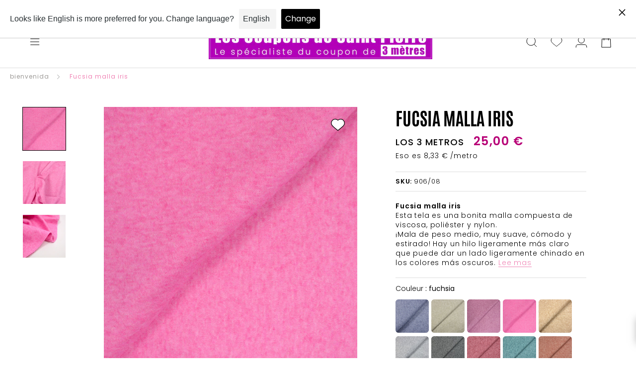

--- FILE ---
content_type: text/javascript
request_url: https://cdn.starapps.studio/apps/vsk/les-coupons-de-saint-pierre/data.js
body_size: 97816
content:
"use strict";"undefined"==typeof window.starapps_data&&(window.starapps_data={}),"undefined"==typeof window.starapps_data.product_groups&&(window.starapps_data.product_groups=[{"id":6260786,"products_preset_id":7061,"collections_swatch":"first_product_image","group_name":"100% Laine bouillie QT","option_name":"Couleur","collections_preset_id":7065,"display_position":"top","products_swatch":"first_product_image","mobile_products_preset_id":7061,"mobile_products_swatch":"first_product_image","mobile_collections_preset_id":7065,"mobile_collections_swatch":"first_product_image","same_products_preset_for_mobile":true,"same_collections_preset_for_mobile":true,"option_values":[{"id":14942825087308,"option_value":"moutarde","handle":"100-laine-bouillie-moutarde","published":true,"swatch_src":null,"swatch_value":null},{"id":15150018560332,"option_value":"camel","handle":"100-laine-bouillie-camel","published":true,"swatch_src":null,"swatch_value":null},{"id":15150013415756,"option_value":"brique","handle":"100-laine-bouillie-brique","published":true,"swatch_src":null,"swatch_value":null},{"id":14941661888844,"option_value":"mauve","handle":"100-laine-bouillie-mauve","published":true,"swatch_src":null,"swatch_value":null},{"id":14942844027212,"option_value":"vert foncé","handle":"100-laine-bouillie-vert-fonce","published":true,"swatch_src":null,"swatch_value":null},{"id":14941674078540,"option_value":"jade","handle":"100-laine-bouillie-jade","published":true,"swatch_src":null,"swatch_value":null},{"id":15099081687372,"option_value":"bleu roi","handle":"100-laine-bouillie-bleu-roi","published":true,"swatch_src":null,"swatch_value":null},{"id":14942851268940,"option_value":"bleu pétrole","handle":"100-laine-bouillie-bleu-petrole","published":true,"swatch_src":null,"swatch_value":null},{"id":14942836556108,"option_value":"bleu nuit","handle":"100-laine-bouillie-bleu-nuit","published":true,"swatch_src":null,"swatch_value":null},{"id":14941624336716,"option_value":"noir","handle":"100-laine-bouillie-noir","published":true,"swatch_src":null,"swatch_value":null}]},{"id":6629209,"products_preset_id":7061,"collections_swatch":"first_product_image","group_name":"100% Laine sherpa à carreaux Jeanne Laine/ Italie","option_name":"Couleur","collections_preset_id":7065,"display_position":"top","products_swatch":"first_product_image","mobile_products_preset_id":7061,"mobile_products_swatch":"first_product_image","mobile_collections_preset_id":7065,"mobile_collections_swatch":"first_product_image","same_products_preset_for_mobile":true,"same_collections_preset_for_mobile":true,"option_values":[{"id":15390742053196,"option_value":"anthracite","handle":"100-laine-sherpa-a-carreaux-jeanne-fond-anthracite","published":false,"swatch_src":null,"swatch_value":null}]},{"id":643031,"products_preset_id":7061,"collections_swatch":"first_product_image","group_name":"100% Lin 1100","option_name":"couleur","collections_preset_id":7065,"display_position":"top","products_swatch":"first_product_image","mobile_products_preset_id":7061,"mobile_products_swatch":"first_product_image","mobile_collections_preset_id":7065,"mobile_collections_swatch":"first_product_image","same_products_preset_for_mobile":true,"same_collections_preset_for_mobile":true,"option_values":[{"id":7815577501928,"option_value":"marine","handle":"100-lin-marine","published":false,"swatch_src":"No","swatch_value":null},{"id":7815577305320,"option_value":"moutarde","handle":"100-lin-moutarde","published":false,"swatch_src":"No","swatch_value":null},{"id":7814277300456,"option_value":"rouge","handle":"100-lin-rouge","published":false,"swatch_src":"No","swatch_value":null}]},{"id":642998,"products_preset_id":7061,"collections_swatch":"first_product_image","group_name":"100% Lin 830","option_name":"couleur","collections_preset_id":7065,"display_position":"top","products_swatch":"first_product_image","mobile_products_preset_id":7061,"mobile_products_swatch":"first_product_image","mobile_collections_preset_id":7065,"mobile_collections_swatch":"first_product_image","same_products_preset_for_mobile":true,"same_collections_preset_for_mobile":true,"option_values":[{"id":7816100446440,"option_value":"blanc","handle":"100-lin-blanc-2","published":true,"swatch_src":null,"swatch_value":null},{"id":7816103002344,"option_value":"blanc cassé","handle":"100-lin-blanc-casse-1","published":false,"swatch_src":null,"swatch_value":null},{"id":7816100675816,"option_value":"rose clair","handle":"100-lin-rose-clair","published":true,"swatch_src":"No","swatch_value":null},{"id":7816100413672,"option_value":"vert foret","handle":"lin-ramie-vert-foret","published":true,"swatch_src":null,"swatch_value":null},{"id":7816100839656,"option_value":"bleu bébé","handle":"100-lin-bleu-bebe","published":true,"swatch_src":"No","swatch_value":null},{"id":8149429223656,"option_value":"ciel","handle":"100-lin-bleu-ciel","published":false,"swatch_src":null,"swatch_value":null},{"id":7816100348136,"option_value":"indigo","handle":"100-lin-indigo","published":true,"swatch_src":null,"swatch_value":null},{"id":7816104313064,"option_value":"bleu roi","handle":"100-lin-bleu-roi-1","published":true,"swatch_src":null,"swatch_value":null},{"id":7816100774120,"option_value":"jaune","handle":"100-lin-jaune","published":true,"swatch_src":"No","swatch_value":null},{"id":7816100643048,"option_value":"ocre","handle":"100-lin-ocre","published":true,"swatch_src":null,"swatch_value":null},{"id":7816103526632,"option_value":"beige","handle":"100-lin-beige-1","published":true,"swatch_src":null,"swatch_value":null},{"id":7816100708584,"option_value":"rouge","handle":"100-lin-rouge-2","published":true,"swatch_src":"No","swatch_value":null},{"id":7816103231720,"option_value":"orange","handle":"100-lin-orange-1","published":true,"swatch_src":null,"swatch_value":null},{"id":7816100479208,"option_value":"fuchsia","handle":"100-lin-fuchsia-2","published":true,"swatch_src":null,"swatch_value":null},{"id":7816101953768,"option_value":"rouge foncé","handle":"100-lin-rouge-fonce","published":false,"swatch_src":null,"swatch_value":null},{"id":7816104050920,"option_value":"brique","handle":"100-lin-brique","published":true,"swatch_src":null,"swatch_value":null},{"id":7816100249832,"option_value":"écureuil","handle":"100-lin-ecureuil","published":false,"swatch_src":null,"swatch_value":null},{"id":7816100610280,"option_value":"vert pomme","handle":"100-lin-vert-pomme","published":true,"swatch_src":null,"swatch_value":null},{"id":7816100380904,"option_value":"kaki","handle":"100-lin-vert-kaki","published":true,"swatch_src":null,"swatch_value":null},{"id":7816104181992,"option_value":"turquoise","handle":"100-lin-turquoise","published":false,"swatch_src":null,"swatch_value":null},{"id":7816110768360,"option_value":"vert canard","handle":"100-lin-vert-canard","published":false,"swatch_src":null,"swatch_value":null},{"id":7816101757160,"option_value":"gris","handle":"100-lin-gris","published":true,"swatch_src":null,"swatch_value":null},{"id":7816103919848,"option_value":"lilas","handle":"100-lin-lilas","published":true,"swatch_src":null,"swatch_value":null},{"id":8149432697064,"option_value":"magenta","handle":"100-lin-magenta","published":true,"swatch_src":null,"swatch_value":null},{"id":7816103788776,"option_value":"lin pétrole","handle":"100-lin-petrole","published":true,"swatch_src":null,"swatch_value":null},{"id":7816101789928,"option_value":"turquoise","handle":"100-lin-turquoise-pastel","published":true,"swatch_src":null,"swatch_value":null},{"id":15346670174540,"option_value":"vert sapin","handle":"100-lin-vert-sapin","published":true,"swatch_src":null,"swatch_value":null},{"id":7816104411368,"option_value":"noir","handle":"100-lin-noir-2","published":true,"swatch_src":null,"swatch_value":null},{"id":7816102641896,"option_value":"marine","handle":"100-lin-marine-4","published":true,"swatch_src":null,"swatch_value":null},{"id":7816100872424,"option_value":"bleu foncé","handle":"100-lin-bleu-fonce","published":false,"swatch_src":null,"swatch_value":null}]},{"id":1234229,"products_preset_id":7061,"collections_swatch":"first_product_image","group_name":"100% Lin / 832 Quality Textile","option_name":"Couleur","collections_preset_id":7065,"display_position":"top","products_swatch":"first_product_image","mobile_products_preset_id":7061,"mobile_products_swatch":"first_product_image","mobile_collections_preset_id":7065,"mobile_collections_swatch":"first_product_image","same_products_preset_for_mobile":true,"same_collections_preset_for_mobile":true,"option_values":[{"id":8354224898380,"option_value":"eucalyptus","handle":"100-lin-eucalyptus","published":false,"swatch_src":"No","swatch_value":null},{"id":8354228896076,"option_value":"rose","handle":"100-lin-vieux-rose","published":true,"swatch_src":"No","swatch_value":null},{"id":8150597697768,"option_value":"camel","handle":"100-lin-camel","published":true,"swatch_src":null,"swatch_value":null},{"id":8354143076684,"option_value":"noir","handle":"100-lin-noir-4","published":false,"swatch_src":null,"swatch_value":null},{"id":8150594978024,"option_value":"sable","handle":"100-lin-sable","published":true,"swatch_src":null,"swatch_value":null},{"id":8150591766760,"option_value":"rouge","handle":"100-lin-rouge-coquelicot","published":true,"swatch_src":null,"swatch_value":null}]},{"id":1222034,"products_preset_id":7061,"collections_swatch":"first_product_image","group_name":"100% Lin lavé 831/","option_name":"couleur","collections_preset_id":7065,"display_position":"top","products_swatch":"first_product_image","mobile_products_preset_id":7061,"mobile_products_swatch":"first_product_image","mobile_collections_preset_id":7065,"mobile_collections_swatch":"first_product_image","same_products_preset_for_mobile":true,"same_collections_preset_for_mobile":true,"option_values":[{"id":8149574844648,"option_value":"rouge","handle":"100-lin-lave-rouge-2","published":true,"swatch_src":"No","swatch_value":null},{"id":8149580873960,"option_value":"fuchsia","handle":"100-lin-lave-fuchsia-2","published":true,"swatch_src":"No","swatch_value":null},{"id":8149571076328,"option_value":"taupe","handle":"100-lin-lave-taupe-1","published":true,"swatch_src":"No","swatch_value":null},{"id":8643611623756,"option_value":"vert pomme","handle":"100-lin-lave-vert-pomme","published":true,"swatch_src":"No","swatch_value":null},{"id":8149560623336,"option_value":"bois de rose","handle":"100-lin-lave-bois-de-rose","published":true,"swatch_src":null,"swatch_value":null},{"id":8149569765608,"option_value":"moutarde","handle":"100-lin-lave-moutarde","published":true,"swatch_src":null,"swatch_value":null},{"id":8149571764456,"option_value":"noir","handle":"100-lin-lave-noir-2","published":true,"swatch_src":null,"swatch_value":null},{"id":8149572976872,"option_value":"tomette","handle":"100-lin-lave-tomette","published":true,"swatch_src":null,"swatch_value":null},{"id":8149575991528,"option_value":"fauve","handle":"100-lin-lave-fauve","published":true,"swatch_src":null,"swatch_value":null},{"id":8149577597160,"option_value":"rose chair","handle":"100-lin-lave-rose-chair","published":true,"swatch_src":null,"swatch_value":null},{"id":8149578842344,"option_value":"bleu barbeau","handle":"100-lin-lave-bleu-barbeau","published":true,"swatch_src":null,"swatch_value":null},{"id":8354112110924,"option_value":"gris","handle":"100-lin-lave-gris-1","published":true,"swatch_src":null,"swatch_value":null},{"id":8643599237452,"option_value":"mauve","handle":"100-lin-lave-mauve","published":true,"swatch_src":null,"swatch_value":null},{"id":8149576679656,"option_value":"grège","handle":"100-lin-lave-grege-1","published":true,"swatch_src":null,"swatch_value":null},{"id":8149577924840,"option_value":"blanc cassé","handle":"100-lin-lave-blanc-casse-2","published":true,"swatch_src":null,"swatch_value":null},{"id":8149579661544,"option_value":"caraïbes","handle":"100-lin-lave-caraibes","published":true,"swatch_src":null,"swatch_value":null},{"id":8354113487180,"option_value":"blanc","handle":"100-lin-lave-blanc-1","published":false,"swatch_src":null,"swatch_value":null},{"id":8354121548108,"option_value":"bleu marine","handle":"100-lin-lave-bleu-marine","published":true,"swatch_src":null,"swatch_value":null}]},{"id":3976128,"products_preset_id":7061,"collections_swatch":"first_product_image","group_name":"100% Lin Zertex1100/142-146","option_name":"Couleur","collections_preset_id":7065,"display_position":"top","products_swatch":"first_product_image","mobile_products_preset_id":7061,"mobile_products_swatch":"first_product_image","mobile_collections_preset_id":7065,"mobile_collections_swatch":"first_product_image","same_products_preset_for_mobile":true,"same_collections_preset_for_mobile":true,"option_values":[{"id":8886880043340,"option_value":"bleu nuit","handle":"100-lin-bleu-nuit-1","published":true,"swatch_src":null,"swatch_value":null},{"id":8886896329036,"option_value":"rose Barbie","handle":"100-lin-rose-barbie","published":true,"swatch_src":null,"swatch_value":null},{"id":8886903701836,"option_value":"rouge fraise","handle":"100-lin-rouge-fraise","published":true,"swatch_src":null,"swatch_value":null},{"id":8886907863372,"option_value":"gris ardoise","handle":"100-lin-gris-ardoise","published":true,"swatch_src":null,"swatch_value":null},{"id":8886913728844,"option_value":"grège","handle":"100-lin-grege","published":false,"swatch_src":null,"swatch_value":null}]},{"id":4065928,"products_preset_id":7061,"collections_swatch":"first_product_image","group_name":"1104/ Lin viscose uni","option_name":"couleur","collections_preset_id":7065,"display_position":"top","products_swatch":"first_product_image","mobile_products_preset_id":7061,"mobile_products_swatch":"first_product_image","mobile_collections_preset_id":7065,"mobile_collections_swatch":"first_product_image","same_products_preset_for_mobile":true,"same_collections_preset_for_mobile":true,"option_values":[{"id":8949749711180,"option_value":"blanc","handle":"lin-viscose-blanc-1","published":false,"swatch_src":null,"swatch_value":null},{"id":8949627486540,"option_value":"rose","handle":"lin-viscose-uni-bois-de-rose","published":true,"swatch_src":null,"swatch_value":null},{"id":8949556445516,"option_value":"turquoise","handle":"lin-viscose-uni-turquoise","published":true,"swatch_src":null,"swatch_value":null},{"id":8949591769420,"option_value":"bleu barbeau","handle":"lin-viscose-uni-bleu-barbeau","published":true,"swatch_src":null,"swatch_value":null},{"id":8949606515020,"option_value":"noir","handle":"lin-viscose-uni-noir-1","published":false,"swatch_src":null,"swatch_value":null}]},{"id":4197806,"products_preset_id":7061,"collections_swatch":"first_product_image","group_name":"24/1264 Popeline de coton","option_name":"couleur","collections_preset_id":7065,"display_position":"top","products_swatch":"first_product_image","mobile_products_preset_id":7061,"mobile_products_swatch":"first_product_image","mobile_collections_preset_id":7065,"mobile_collections_swatch":"first_product_image","same_products_preset_for_mobile":true,"same_collections_preset_for_mobile":true,"option_values":[{"id":9022844502348,"option_value":"bleu","handle":"popeline-de-coton-imprimee-petits-coeurs-fond-bleu","published":false,"swatch_src":null,"swatch_value":null},{"id":9022854988108,"option_value":"vert","handle":"popeline-de-coton-imprimee-petits-coeurs-fond-vert","published":false,"swatch_src":null,"swatch_value":null}]},{"id":4197075,"products_preset_id":7061,"collections_swatch":"first_product_image","group_name":"24/1266   Popeline de coton","option_name":"couleur","collections_preset_id":7065,"display_position":"top","products_swatch":"first_product_image","mobile_products_preset_id":7061,"mobile_products_swatch":"first_product_image","mobile_collections_preset_id":7065,"mobile_collections_swatch":"first_product_image","same_products_preset_for_mobile":true,"same_collections_preset_for_mobile":true,"option_values":[{"id":9022251827532,"option_value":"vert","handle":"popeline-de-coton-imprimee-etoiles-fond-vert","published":false,"swatch_src":null,"swatch_value":null},{"id":9022263001420,"option_value":"gris acier","handle":"popeline-de-coton-imprimee-etoiles-fond-gris-acier","published":false,"swatch_src":null,"swatch_value":null}]},{"id":4197825,"products_preset_id":7061,"collections_swatch":"first_product_image","group_name":"24/5574 Popeline de coton","option_name":"couleur","collections_preset_id":7065,"display_position":"top","products_swatch":"first_product_image","mobile_products_preset_id":7061,"mobile_products_swatch":"first_product_image","mobile_collections_preset_id":7065,"mobile_collections_swatch":"first_product_image","same_products_preset_for_mobile":true,"same_collections_preset_for_mobile":true,"option_values":[{"id":9022863802700,"option_value":"vert foncé","handle":"popeline-de-coton-imprimee-rayures-vert-fonce","published":false,"swatch_src":null,"swatch_value":null},{"id":9022866391372,"option_value":"fuchsia","handle":"popeline-de-coton-imprimee-rayures-fuchsia","published":false,"swatch_src":null,"swatch_value":null},{"id":9022869471564,"option_value":"violet","handle":"popeline-de-coton-imprimee-rayures-violet","published":false,"swatch_src":null,"swatch_value":null}]},{"id":4197014,"products_preset_id":7061,"collections_swatch":"first_product_image","group_name":"24/5578/  Popeline de coton","option_name":"couleur","collections_preset_id":7065,"display_position":"top","products_swatch":"first_product_image","mobile_products_preset_id":7061,"mobile_products_swatch":"first_product_image","mobile_collections_preset_id":7065,"mobile_collections_swatch":"first_product_image","same_products_preset_for_mobile":true,"same_collections_preset_for_mobile":true,"option_values":[{"id":9022193107276,"option_value":"vert foncé","handle":"popeline-de-coton-imprimee-fines-rayures-vert-fonce","published":false,"swatch_src":null,"swatch_value":null},{"id":9022217716044,"option_value":"bordeaux","handle":"popeline-de-coton-imprimee-fines-rayures-bordeaux","published":false,"swatch_src":null,"swatch_value":null},{"id":9022219714892,"option_value":"vert pomme","handle":"popeline-de-coton-imprimee-fines-rayures-vert-pomme","published":false,"swatch_src":null,"swatch_value":null},{"id":9022227874124,"option_value":"indigo","handle":"popeline-de-coton-imprimee-fines-rayures-indigo","published":false,"swatch_src":null,"swatch_value":null},{"id":9022229086540,"option_value":"brique","handle":"popeline-de-coton-imprimee-fines-rayures-brique","published":false,"swatch_src":null,"swatch_value":null}]},{"id":3691192,"products_preset_id":7061,"collections_swatch":"first_product_image","group_name":"316/ Jersey matelassé","option_name":"couleur","collections_preset_id":7065,"display_position":"top","products_swatch":"first_product_image","mobile_products_preset_id":7061,"mobile_products_swatch":"first_product_image","mobile_collections_preset_id":7065,"mobile_collections_swatch":"first_product_image","same_products_preset_for_mobile":true,"same_collections_preset_for_mobile":true,"option_values":[{"id":8715356995916,"option_value":"noir","handle":"jersey-matelasse-triangle-fond-noir","published":false,"swatch_src":"No","swatch_value":null},{"id":8715385209164,"option_value":"beige clair","handle":"jersey-matelasse-triangle-fond-beige-clair","published":false,"swatch_src":"No","swatch_value":null}]},{"id":3772470,"products_preset_id":7061,"collections_swatch":"first_product_image","group_name":"722/48","option_name":"couleur","collections_preset_id":7065,"display_position":"top","products_swatch":"first_product_image","mobile_products_preset_id":7061,"mobile_products_swatch":"first_product_image","mobile_collections_preset_id":7065,"mobile_collections_swatch":"first_product_image","same_products_preset_for_mobile":true,"same_collections_preset_for_mobile":true,"option_values":[{"id":8755708854604,"option_value":"gris","handle":"pique-de-coton-imprime-fleurs-de-saison-gris-fond-blanc","published":true,"swatch_src":"No","swatch_value":null},{"id":8755527090508,"option_value":"bleu","handle":"pique-de-coton-imprime-fleurs-de-saison-bleu-fond-blanc","published":false,"swatch_src":null,"swatch_value":null}]},{"id":3772472,"products_preset_id":7061,"collections_swatch":"first_product_image","group_name":"722/49","option_name":"couleur","collections_preset_id":7065,"display_position":"top","products_swatch":"first_product_image","mobile_products_preset_id":7061,"mobile_products_swatch":"first_product_image","mobile_collections_preset_id":7065,"mobile_collections_swatch":"first_product_image","same_products_preset_for_mobile":true,"same_collections_preset_for_mobile":true,"option_values":[{"id":8755711967564,"option_value":"beige","handle":"pique-de-coton-imprime-jeune-lapin-fond-beige","published":false,"swatch_src":"No","swatch_value":null},{"id":8755719471436,"option_value":"bleu clair","handle":"pique-de-coton-imprime-jeune-lapin-fond-bleu-clair","published":true,"swatch_src":"No","swatch_value":null},{"id":8755723567436,"option_value":"rose clair","handle":"pique-de-coton-imprime-jeune-lapin-fond-rose-clair","published":true,"swatch_src":"No","swatch_value":null},{"id":8755729760588,"option_value":"gris","handle":"pique-de-coton-imprime-jeune-lapin-fond-gris","published":true,"swatch_src":"No","swatch_value":null}]},{"id":3772473,"products_preset_id":7061,"collections_swatch":"first_product_image","group_name":"722/50","option_name":"couleur","collections_preset_id":7065,"display_position":"top","products_swatch":"first_product_image","mobile_products_preset_id":7061,"mobile_products_swatch":"first_product_image","mobile_collections_preset_id":7065,"mobile_collections_swatch":"first_product_image","same_products_preset_for_mobile":true,"same_collections_preset_for_mobile":true,"option_values":[{"id":8755738837324,"option_value":"bleu","handle":"pique-de-coton-imprime-carre-bleu","published":true,"swatch_src":"No","swatch_value":null},{"id":8755745128780,"option_value":"rose","handle":"pique-de-coton-imprime-carre-rose","published":true,"swatch_src":"No","swatch_value":null},{"id":8755751158092,"option_value":"beige","handle":"pique-de-coton-imprime-carre-beige","published":true,"swatch_src":"No","swatch_value":null},{"id":8755755221324,"option_value":"gris","handle":"pique-de-coton-imprime-carre-gris","published":true,"swatch_src":"No","swatch_value":null}]},{"id":3772474,"products_preset_id":7061,"collections_swatch":"first_product_image","group_name":"722/51","option_name":"couleur","collections_preset_id":7065,"display_position":"top","products_swatch":"first_product_image","mobile_products_preset_id":7061,"mobile_products_swatch":"first_product_image","mobile_collections_preset_id":7065,"mobile_collections_swatch":"first_product_image","same_products_preset_for_mobile":true,"same_collections_preset_for_mobile":true,"option_values":[{"id":8755762561356,"option_value":"bleu clair","handle":"pique-de-coton-imprime-fleurs-printaniere-fond-bleu-clair","published":true,"swatch_src":"No","swatch_value":null},{"id":8755768525132,"option_value":"rose clair","handle":"pique-de-coton-imprime-fleurs-printaniere-fond-rose-clair","published":false,"swatch_src":"No","swatch_value":null},{"id":8755780288844,"option_value":"beige","handle":"pique-de-coton-imprime-fleurs-printaniere-fond-beige","published":true,"swatch_src":"No","swatch_value":null},{"id":8755785367884,"option_value":"gris","handle":"pique-de-coton-imprime-fleurs-printaniere-fond-gris","published":true,"swatch_src":"No","swatch_value":null},{"id":8755774128460,"option_value":"vert","handle":"pique-de-coton-imprime-fleurs-printaniere-fond-vert","published":true,"swatch_src":null,"swatch_value":null}]},{"id":3776088,"products_preset_id":7061,"collections_swatch":"first_product_image","group_name":"722/52","option_name":"couleur","collections_preset_id":7065,"display_position":"top","products_swatch":"first_product_image","mobile_products_preset_id":7061,"mobile_products_swatch":"first_product_image","mobile_collections_preset_id":7065,"mobile_collections_swatch":"first_product_image","same_products_preset_for_mobile":true,"same_collections_preset_for_mobile":true,"option_values":[{"id":8756913963340,"option_value":"rose clair","handle":"pique-de-coton-imprime-rayures-fond-rose-clair","published":true,"swatch_src":"No","swatch_value":null},{"id":8756917600588,"option_value":"beige","handle":"pique-de-coton-imprime-rayures-fond-beige","published":true,"swatch_src":"No","swatch_value":null},{"id":8756920353100,"option_value":"gris","handle":"pique-de-coton-imprime-rayures-fond-gris","published":true,"swatch_src":"No","swatch_value":null},{"id":9115159396684,"option_value":"bleu bébé","handle":"pique-de-coton-imprime-rayure-fond-bleu-bebe","published":false,"swatch_src":null,"swatch_value":null},{"id":9115161788748,"option_value":"rose","handle":"pique-de-coton-imprime-rayure-fond-rose","published":false,"swatch_src":null,"swatch_value":null}]},{"id":3776089,"products_preset_id":7061,"collections_swatch":"first_product_image","group_name":"722/53","option_name":"couleur","collections_preset_id":7065,"display_position":"top","products_swatch":"first_product_image","mobile_products_preset_id":7061,"mobile_products_swatch":"first_product_image","mobile_collections_preset_id":7065,"mobile_collections_swatch":"first_product_image","same_products_preset_for_mobile":true,"same_collections_preset_for_mobile":true,"option_values":[{"id":8756926054732,"option_value":"bleu clair","handle":"pique-de-coton-imprime-pissenlit-fond-bleu-clair","published":true,"swatch_src":"No","swatch_value":null},{"id":8756929757516,"option_value":"rose clair","handle":"pique-de-coton-imprime-pissenlit-fond-rose-clair","published":true,"swatch_src":"No","swatch_value":null},{"id":8756932903244,"option_value":"beige","handle":"pique-de-coton-imprime-pissenlit-fond-beige","published":true,"swatch_src":"No","swatch_value":null},{"id":8756935491916,"option_value":"gris","handle":"pique-de-coton-imprime-pissenlit-fond-gris","published":true,"swatch_src":"No","swatch_value":null},{"id":9115152417100,"option_value":"bleu bébé","handle":"pique-de-coton-imprime-pissenlit-fond-bleu-bebe","published":true,"swatch_src":null,"swatch_value":null},{"id":9115156644172,"option_value":"rose","handle":"pique-de-coton-imprime-pissenlit-fond-rose","published":false,"swatch_src":null,"swatch_value":null}]},{"id":3776090,"products_preset_id":7061,"collections_swatch":"first_product_image","group_name":"722/54","option_name":"couleur","collections_preset_id":7065,"display_position":"top","products_swatch":"first_product_image","mobile_products_preset_id":7061,"mobile_products_swatch":"first_product_image","mobile_collections_preset_id":7065,"mobile_collections_swatch":"first_product_image","same_products_preset_for_mobile":true,"same_collections_preset_for_mobile":true,"option_values":[{"id":8756938408268,"option_value":"bleu clair","handle":"pique-de-coton-imprime-coeur-fond-bleu-clair","published":true,"swatch_src":"No","swatch_value":null},{"id":8756941652300,"option_value":"rose clair","handle":"pique-de-coton-imprime-coeur-fond-rose-clair","published":true,"swatch_src":"No","swatch_value":null},{"id":8756944437580,"option_value":"beige","handle":"pique-de-coton-imprime-coeur-fond-beige","published":true,"swatch_src":"No","swatch_value":null},{"id":8756945584460,"option_value":"gris","handle":"pique-de-coton-imprime-coeur-fond-gris","published":false,"swatch_src":"No","swatch_value":null}]},{"id":3776091,"products_preset_id":7061,"collections_swatch":"first_product_image","group_name":"722/55","option_name":"couleur","collections_preset_id":7065,"display_position":"top","products_swatch":"first_product_image","mobile_products_preset_id":7061,"mobile_products_swatch":"first_product_image","mobile_collections_preset_id":7065,"mobile_collections_swatch":"first_product_image","same_products_preset_for_mobile":true,"same_collections_preset_for_mobile":true,"option_values":[{"id":8756973502796,"option_value":"beige","handle":"pique-de-coton-imprime-etoiles-fond-beige","published":true,"swatch_src":"No","swatch_value":null},{"id":8756979466572,"option_value":"bleu clair","handle":"pique-de-coton-imprime-etoiles-fond-bleu-clair","published":true,"swatch_src":"No","swatch_value":null},{"id":8756980810060,"option_value":"rose clair","handle":"pique-de-coton-imprime-etoiles-fond-rose-clair","published":true,"swatch_src":"No","swatch_value":null},{"id":8756984906060,"option_value":"gris","handle":"pique-de-coton-imprime-etoiles-fond-gris","published":true,"swatch_src":"No","swatch_value":null},{"id":9115164344652,"option_value":"bleu bébé","handle":"pique-de-coton-imprime-etoiles-fond-bleu-bebe","published":false,"swatch_src":null,"swatch_value":null}]},{"id":3780306,"products_preset_id":7061,"collections_swatch":"first_product_image","group_name":"722/57","option_name":"couleur","collections_preset_id":7065,"display_position":"top","products_swatch":"first_product_image","mobile_products_preset_id":7061,"mobile_products_swatch":"first_product_image","mobile_collections_preset_id":7065,"mobile_collections_swatch":"first_product_image","same_products_preset_for_mobile":true,"same_collections_preset_for_mobile":true,"option_values":[{"id":8760926568780,"option_value":"bleu clair","handle":"pique-de-coton-imprime-nuage-et-etoile-bleu-clair","published":true,"swatch_src":"No","swatch_value":null},{"id":8760920670540,"option_value":"gris","handle":"pique-de-coton-imprime-nuage-et-etoile-gris","published":true,"swatch_src":"No","swatch_value":null},{"id":8760941412684,"option_value":"rose","handle":"pique-de-coton-imprime-nuage-et-etoile-rose","published":true,"swatch_src":"No","swatch_value":null},{"id":8760943214924,"option_value":"jaune, gris et bleu","handle":"pique-de-coton-imprime-nuage-et-etoile-jaune-gris-et-bleu","published":true,"swatch_src":null,"swatch_value":null}]},{"id":3780308,"products_preset_id":7061,"collections_swatch":"first_product_image","group_name":"722/58","option_name":"couleur","collections_preset_id":7065,"display_position":"top","products_swatch":"first_product_image","mobile_products_preset_id":7061,"mobile_products_swatch":"first_product_image","mobile_collections_preset_id":7065,"mobile_collections_swatch":"first_product_image","same_products_preset_for_mobile":true,"same_collections_preset_for_mobile":true,"option_values":[{"id":8760945082700,"option_value":"beige","handle":"pique-de-coton-imprime-pois-beige-fond-blanc","published":true,"swatch_src":"No","swatch_value":null},{"id":8760951800140,"option_value":"rose","handle":"pique-de-coton-imprime-pois-rose-fond-blanc","published":true,"swatch_src":"No","swatch_value":null},{"id":8760953766220,"option_value":"bleu","handle":"pique-de-coton-imprime-pois-bleu-fond-blanc","published":true,"swatch_src":"No","swatch_value":null}]},{"id":3735253,"products_preset_id":7061,"collections_swatch":"first_product_image","group_name":"80463 Coton imprimé cachemire","option_name":"couleur","collections_preset_id":7065,"display_position":"top","products_swatch":"first_product_image","mobile_products_preset_id":7061,"mobile_products_swatch":"first_product_image","mobile_collections_preset_id":7065,"mobile_collections_swatch":"first_product_image","same_products_preset_for_mobile":true,"same_collections_preset_for_mobile":true,"option_values":[{"id":7947032166632,"option_value":"ciel","handle":"coton-imprime-cachemire-fond-ciel","published":false,"swatch_src":"No","swatch_value":null},{"id":8737915896140,"option_value":"orange","handle":"coton-imprime-cachemire-fond-orange-1","published":false,"swatch_src":"No","swatch_value":null}]},{"id":3585610,"products_preset_id":7061,"collections_swatch":"first_product_image","group_name":"960/ Maille Milano","option_name":"Couleur","collections_preset_id":7065,"display_position":"top","products_swatch":"first_product_image","mobile_products_preset_id":7061,"mobile_products_swatch":"first_product_image","mobile_collections_preset_id":7065,"mobile_collections_swatch":"first_product_image","same_products_preset_for_mobile":true,"same_collections_preset_for_mobile":true,"option_values":[{"id":7815657390312,"option_value":"moutarde","handle":"maille-milano-moutarde","published":true,"swatch_src":"No","swatch_value":null},{"id":7815657423080,"option_value":"rouge terracotta","handle":"maille-milano-rouge-terracotta","published":true,"swatch_src":"No","swatch_value":null},{"id":8683286233420,"option_value":"marron clair","handle":"maille-milano-marron-clair","published":true,"swatch_src":"No","swatch_value":null},{"id":8683301011788,"option_value":"pétrole","handle":"maille-milano-petrole","published":true,"swatch_src":"No","swatch_value":null},{"id":8683304681804,"option_value":"lie de vin","handle":"maille-milano-lie-de-vin","published":true,"swatch_src":"No","swatch_value":null},{"id":8938751590732,"option_value":"rose layette","handle":"maille-milano-rose-layette","published":true,"swatch_src":null,"swatch_value":null},{"id":8938738909516,"option_value":"vert céladon","handle":"maille-milano-vert-celadon","published":true,"swatch_src":null,"swatch_value":null},{"id":8938734518604,"option_value":"fuchsia","handle":"maille-milano-fuchsia-1","published":true,"swatch_src":null,"swatch_value":null},{"id":8938731307340,"option_value":"vert gazon","handle":"maille-milano-vert-gazon","published":true,"swatch_src":null,"swatch_value":null},{"id":8938733044044,"option_value":"bleu roi","handle":"maille-milano-bleu-roi-2","published":true,"swatch_src":null,"swatch_value":null},{"id":8938730586444,"option_value":"vert bouteille","handle":"maille-milano-vert-bouteille","published":true,"swatch_src":null,"swatch_value":null},{"id":8938728980812,"option_value":"kaki","handle":"maille-milano-kaki","published":true,"swatch_src":null,"swatch_value":null},{"id":8938725310796,"option_value":"cassis glacé","handle":"maille-milano-cassis-glace","published":true,"swatch_src":null,"swatch_value":null},{"id":8938712432972,"option_value":"beige","handle":"maille-milano-beige","published":true,"swatch_src":null,"swatch_value":null},{"id":8683293606220,"option_value":"gris souris","handle":"maille-milano-gris-souris","published":true,"swatch_src":null,"swatch_value":null},{"id":7813213978856,"option_value":"noir","handle":"maille-milano-noir","published":true,"swatch_src":null,"swatch_value":null},{"id":7813214109928,"option_value":"rouge","handle":"maille-milano-rouge","published":false,"swatch_src":null,"swatch_value":null},{"id":7813251793128,"option_value":"marine","handle":"maille-milano-marine","published":true,"swatch_src":null,"swatch_value":null},{"id":7813779849448,"option_value":"rose corail","handle":"tissus-maille-milano-rose-corail","published":false,"swatch_src":null,"swatch_value":null},{"id":7814033965288,"option_value":"écru","handle":"tissus-maille-milano-ecru","published":true,"swatch_src":null,"swatch_value":null},{"id":7814310625512,"option_value":"blanc cassé","handle":"maille-milano-blanc-casse","published":false,"swatch_src":null,"swatch_value":null},{"id":7814311444712,"option_value":"corail","handle":"maille-milano-corail","published":false,"swatch_src":null,"swatch_value":null},{"id":7814311706856,"option_value":"rouille","handle":"maille-milano-rouille","published":false,"swatch_src":null,"swatch_value":null},{"id":7814311903464,"option_value":"cappuccino","handle":"maille-milano-cappuccino","published":false,"swatch_src":null,"swatch_value":null},{"id":7814312263912,"option_value":"canard","handle":"maille-milano-canard","published":false,"swatch_src":null,"swatch_value":null},{"id":7814312526056,"option_value":"bleu roi","handle":"maille-milano-bleu-roi","published":false,"swatch_src":null,"swatch_value":null},{"id":7814312853736,"option_value":"gris dauphin","handle":"maille-milano-gris-dauphin","published":false,"swatch_src":null,"swatch_value":null},{"id":7814313476328,"option_value":"fuchsia","handle":"maille-milano-fuchsia","published":false,"swatch_src":null,"swatch_value":null},{"id":7814316490984,"option_value":"aquamarine","handle":"maille-milano-aquamarine","published":false,"swatch_src":null,"swatch_value":null},{"id":7816190787816,"option_value":"rouge","handle":"maille-milano-rouge-2","published":true,"swatch_src":null,"swatch_value":null},{"id":7997821026536,"option_value":"rouge corail","handle":"maille-milano-rouge-1","published":false,"swatch_src":null,"swatch_value":null},{"id":8119034151144,"option_value":"bleu marine","handle":"maille-milano-bleu-marine","published":false,"swatch_src":null,"swatch_value":null},{"id":15105174470988,"option_value":"orchidée","handle":"maille-milano-orchidee","published":true,"swatch_src":null,"swatch_value":null}]},{"id":6039016,"products_preset_id":7061,"collections_swatch":"first_product_image","group_name":"Batiste de coton LIM/ Bennytex","option_name":"Couleur","collections_preset_id":7065,"display_position":"top","products_swatch":"first_product_image","mobile_products_preset_id":7061,"mobile_products_swatch":"first_product_image","mobile_collections_preset_id":7065,"mobile_collections_swatch":"first_product_image","same_products_preset_for_mobile":true,"same_collections_preset_for_mobile":true,"option_values":[{"id":14909343138124,"option_value":"taupe","handle":"batiste-de-coton-taupe","published":false,"swatch_src":null,"swatch_value":null},{"id":14909405397324,"option_value":"terracotta","handle":"batiste-de-coton-terracotta","published":false,"swatch_src":null,"swatch_value":null},{"id":14909423223116,"option_value":"rouge","handle":"batiste-de-coton-rouge","published":true,"swatch_src":null,"swatch_value":null},{"id":14909432955212,"option_value":"parme","handle":"batiste-de-coton-parme","published":true,"swatch_src":null,"swatch_value":null},{"id":14909368205644,"option_value":"fuchsia","handle":"batiste-de-coton-fuchsia","published":true,"swatch_src":null,"swatch_value":null},{"id":14909399466316,"option_value":"vert pomme","handle":"batiste-de-coton-vert-pomme","published":true,"swatch_src":null,"swatch_value":null},{"id":14908865741132,"option_value":"kaki","handle":"batiste-de-coton-kaki","published":true,"swatch_src":null,"swatch_value":null},{"id":14909402480972,"option_value":"vert foncé","handle":"batiste-de-coton-vert-fonce","published":true,"swatch_src":null,"swatch_value":null},{"id":14909381706060,"option_value":"bleu nuit","handle":"batiste-de-coton-bleu-nuit","published":false,"swatch_src":null,"swatch_value":null},{"id":14909452747084,"option_value":"gris souris","handle":"batiste-de-coton-gris-souris","published":true,"swatch_src":null,"swatch_value":null},{"id":14909410181452,"option_value":"noir","handle":"batiste-de-coton-noir","published":false,"swatch_src":null,"swatch_value":null}]},{"id":642984,"products_preset_id":7061,"collections_swatch":"first_product_image","group_name":"Bord côte 2 poignets/chevilles","option_name":"couleur","collections_preset_id":7065,"display_position":"top","products_swatch":"first_product_image","mobile_products_preset_id":7061,"mobile_products_swatch":"first_product_image","mobile_collections_preset_id":7065,"mobile_collections_swatch":"first_product_image","same_products_preset_for_mobile":true,"same_collections_preset_for_mobile":true,"option_values":[{"id":7813283479784,"option_value":"bleu nuit","handle":"bord-cote-2-poignetschevilles-bleu-nuit","published":false,"swatch_src":"No","swatch_value":null},{"id":7813283610856,"option_value":"blanc","handle":"bord-cote-2-poignetschevilles-blanc","published":true,"swatch_src":"No","swatch_value":null},{"id":7813283709160,"option_value":"rouge","handle":"bord-cote-2-poignetschevilles-rouge","published":true,"swatch_src":"No","swatch_value":null},{"id":7813283840232,"option_value":"bordeaux","handle":"bord-cote-2-poignetschevilles-bordeaux","published":true,"swatch_src":"No","swatch_value":null},{"id":7813283938536,"option_value":"beige","handle":"bord-cote-2-poignetschevilles-beige","published":true,"swatch_src":"No","swatch_value":null},{"id":7813284036840,"option_value":"gris","handle":"bord-cote-2-poignetschevilles-gris","published":true,"swatch_src":"No","swatch_value":null},{"id":7813284298984,"option_value":"noir","handle":"bord-cote-2-poignetschevilles-noir","published":false,"swatch_src":"No","swatch_value":null},{"id":7813285085416,"option_value":"marron","handle":"bord-cote-2-poignetschevilles-marron","published":true,"swatch_src":"No","swatch_value":null}]},{"id":642983,"products_preset_id":7061,"collections_swatch":"first_product_image","group_name":"Bord côte ceinture","option_name":"couleur","collections_preset_id":7065,"display_position":"top","products_swatch":"first_product_image","mobile_products_preset_id":7061,"mobile_products_swatch":"first_product_image","mobile_collections_preset_id":7065,"mobile_collections_swatch":"first_product_image","same_products_preset_for_mobile":true,"same_collections_preset_for_mobile":true,"option_values":[{"id":7813284430056,"option_value":"blanc","handle":"bord-cote-ceinture-blanc","published":true,"swatch_src":"No","swatch_value":null},{"id":7813284561128,"option_value":"rouge","handle":"bord-cote-ceinture-rouge","published":true,"swatch_src":"No","swatch_value":null},{"id":7813284659432,"option_value":"bordeaux","handle":"bord-cote-ceinture-bordeaux","published":true,"swatch_src":"No","swatch_value":null},{"id":7813284823272,"option_value":"bleu nuit","handle":"bord-cote-ceinture-bleu-nuit","published":true,"swatch_src":"No","swatch_value":null},{"id":7813284954344,"option_value":"beige","handle":"bord-cote-ceinture-beige","published":true,"swatch_src":"No","swatch_value":null},{"id":7813285183720,"option_value":"marron","handle":"bord-cote-ceinture-marron","published":true,"swatch_src":"No","swatch_value":null},{"id":7813285216488,"option_value":"gris","handle":"bord-cote-ceinture-gris","published":true,"swatch_src":"No","swatch_value":null},{"id":7813285314792,"option_value":"noir","handle":"bord-cote-ceinture-noir","published":true,"swatch_src":"No","swatch_value":null}]},{"id":4457495,"products_preset_id":7061,"collections_swatch":"first_product_image","group_name":"Bord-côte lurex doré tubulaire vendu au mètre BC/","option_name":"Couleur","collections_preset_id":7065,"display_position":"top","products_swatch":"first_product_image","mobile_products_preset_id":7061,"mobile_products_swatch":"first_product_image","mobile_collections_preset_id":7065,"mobile_collections_swatch":"first_product_image","same_products_preset_for_mobile":true,"same_collections_preset_for_mobile":true,"option_values":[{"id":9176023597388,"option_value":"moutarde","handle":"bord-cote-lurex-dore-tubulaire-moutarde-vendu-au-metre","published":false,"swatch_src":null,"swatch_value":null},{"id":9176023335244,"option_value":"orange brûlé","handle":"bord-cote-lurex-dore-tubulaire-orange-brule-vendu-au-metre","published":true,"swatch_src":null,"swatch_value":null},{"id":9176023433548,"option_value":"vieux rose","handle":"bord-cote-lurex-dore-tubulaire-vieux-rose-vendu-au-metre","published":false,"swatch_src":null,"swatch_value":null},{"id":9176023531852,"option_value":"rouge nacré","handle":"bord-cote-lurex-dore-tubulaire-rouge-nacre-vendu-au-metre","published":true,"swatch_src":null,"swatch_value":null},{"id":9176023368012,"option_value":"vert d'eau","handle":"bord-cote-lurex-dore-tubulaire-vert-deau-vendu-au-metre","published":true,"swatch_src":null,"swatch_value":null},{"id":9176023269708,"option_value":"vert kaki","handle":"bord-cote-lurex-dore-tubulaire-vert-kaki-vendu-au-metre","published":true,"swatch_src":null,"swatch_value":null},{"id":9176017797452,"option_value":"bleu givré","handle":"bord-cote-lurex-dore-tubulaire-bleu-givre-vendu-au-metre","published":true,"swatch_src":null,"swatch_value":null},{"id":9176023105868,"option_value":"bleu foncé argent","handle":"bord-cote-lurex-argent-tubulaire-bleu-fonce-vendu-au-metre","published":false,"swatch_src":null,"swatch_value":null},{"id":9176023302476,"option_value":"bleu foncé doré","handle":"bord-cote-lurex-dore-tubulaire-bleu-fonce-vendu-au-metre","published":false,"swatch_src":null,"swatch_value":null},{"id":9176023138636,"option_value":"noir","handle":"bord-cote-lurex-dore-tubulaire-noir-vendu-au-metre","published":false,"swatch_src":null,"swatch_value":null}]},{"id":4060801,"products_preset_id":7061,"collections_swatch":"first_product_image","group_name":"Bord-côte tubulaire BC/ QT","option_name":"Couleur","collections_preset_id":7065,"display_position":"top","products_swatch":"first_product_image","mobile_products_preset_id":7061,"mobile_products_swatch":"first_product_image","mobile_collections_preset_id":7065,"mobile_collections_swatch":"first_product_image","same_products_preset_for_mobile":true,"same_collections_preset_for_mobile":true,"option_values":[{"id":8947864305996,"option_value":"blanc","handle":"bord-cote-tubulaire-blanc-vendu-au-metre","published":true,"swatch_src":null,"swatch_value":null},{"id":8948051738956,"option_value":"blanc cassé","handle":"bord-cote-tubulaire-blanc-casse-vendu-au-metre","published":true,"swatch_src":null,"swatch_value":null},{"id":8948100694348,"option_value":"gris chiné","handle":"bord-cote-tubulaire-gris-chine-vendu-au-metre","published":true,"swatch_src":null,"swatch_value":null},{"id":8948056129868,"option_value":"jaune","handle":"bord-cote-tubulaire-jaune-vendu-au-metre","published":true,"swatch_src":null,"swatch_value":null},{"id":8947854016844,"option_value":"orange","handle":"bord-cote-tubulaire-orange-vendu-au-metre","published":true,"swatch_src":null,"swatch_value":null},{"id":8948096598348,"option_value":"bois de rose","handle":"bord-cote-tubulaire-bois-de-rose-vendu-au-metre","published":true,"swatch_src":null,"swatch_value":null},{"id":8947866829132,"option_value":"rose corail","handle":"bord-cote-rose-corail-vendu-au-metre","published":true,"swatch_src":null,"swatch_value":null},{"id":8947900842316,"option_value":"rouge","handle":"bord-cote-tubulaire-rouge-vendu-au-metre","published":true,"swatch_src":null,"swatch_value":null},{"id":8947892060492,"option_value":"lie de vin","handle":"bord-cote-tubulaire-lie-de-vin-vendu-au-metre","published":true,"swatch_src":null,"swatch_value":null},{"id":8948077003084,"option_value":"violet","handle":"bord-cote-tubulaire-violet-vendu-au-metre","published":true,"swatch_src":null,"swatch_value":null},{"id":8947847299404,"option_value":"vert pomme","handle":"bord-cote-tubulaire-vert-pomme-vendu-au-metre","published":true,"swatch_src":null,"swatch_value":null},{"id":8948088668492,"option_value":"vert olive","handle":"bord-cote-tubulaire-vert-olive-vendu-au-metre","published":true,"swatch_src":null,"swatch_value":null},{"id":8947850576204,"option_value":"bleu canard","handle":"bord-cote-tubulaire-bleu-canard-vendu-au-metre","published":true,"swatch_src":null,"swatch_value":null},{"id":8946494013772,"option_value":"bleu jeans","handle":"bord-cote-tubulaire-bleu-jeans-vendu-au-metre","published":true,"swatch_src":null,"swatch_value":null},{"id":8948039516492,"option_value":"bleu indigo","handle":"bord-cote-tubulaire-bleu-indigo-vendu-au-metre","published":true,"swatch_src":null,"swatch_value":null},{"id":8975234761036,"option_value":"bleu nuit","handle":"bord-cote-tubulaire-bleu-nuit-vendu-au-metre","published":true,"swatch_src":null,"swatch_value":null},{"id":8948093976908,"option_value":"anthracite chiné","handle":"bord-cote-tubulaire-anthracite-chine-vendu-au-metre","published":true,"swatch_src":null,"swatch_value":null},{"id":8948045807948,"option_value":"noir","handle":"bord-cote-tubulaire-noir-vendu-au-metre","published":true,"swatch_src":null,"swatch_value":null}]},{"id":4457629,"products_preset_id":7061,"collections_swatch":"first_product_image","group_name":"Bord-côte tubulaire rayures vendu au mètre BC/1","option_name":"Couleur","collections_preset_id":7065,"display_position":"top","products_swatch":"first_product_image","mobile_products_preset_id":7061,"mobile_products_swatch":"first_product_image","mobile_collections_preset_id":7065,"mobile_collections_swatch":"first_product_image","same_products_preset_for_mobile":true,"same_collections_preset_for_mobile":true,"option_values":[{"id":9176106828108,"option_value":"rouge","handle":"bord-cote-tubulaire-rayures-rouge-vendu-au-metre","published":false,"swatch_src":null,"swatch_value":null}]},{"id":1031517,"products_preset_id":7061,"collections_swatch":"first_product_image","group_name":"Broderie anglaise Amaterasu","option_name":"couleur","collections_preset_id":7065,"display_position":"top","products_swatch":"first_product_image","mobile_products_preset_id":7061,"mobile_products_swatch":"first_product_image","mobile_collections_preset_id":7065,"mobile_collections_swatch":"first_product_image","same_products_preset_for_mobile":true,"same_collections_preset_for_mobile":true,"option_values":[{"id":7815987462376,"option_value":"saumon","handle":"broderie-anglaise-amaterasu-saumon","published":true,"swatch_src":"No","swatch_value":null},{"id":7815988445416,"option_value":"noir","handle":"broderie-anglaise-amaterasu-noir","published":false,"swatch_src":"No","swatch_value":null},{"id":7815988740328,"option_value":"bleu","handle":"broderie-anglaise-amaterasu-bleu","published":false,"swatch_src":null,"swatch_value":null},{"id":7815988904168,"option_value":"vert","handle":"broderie-anglaise-amaterasu-vert","published":false,"swatch_src":null,"swatch_value":null},{"id":7815989362920,"option_value":"jaune","handle":"broderie-anglaise-amaterasu-jaune","published":false,"swatch_src":null,"swatch_value":null},{"id":8030392680680,"option_value":"kaki","handle":"broderie-anglaise-amaterasu-kaki","published":true,"swatch_src":null,"swatch_value":null},{"id":7815989133544,"option_value":"rouge","handle":"broderie-anglaise-amaterasu-rouge","published":false,"swatch_src":null,"swatch_value":null}]},{"id":5411921,"products_preset_id":7061,"collections_swatch":"first_product_image","group_name":"Broderie anglaise Angela 478/","option_name":"Couleur","collections_preset_id":7065,"display_position":"top","products_swatch":"first_product_image","mobile_products_preset_id":7061,"mobile_products_swatch":"first_product_image","mobile_collections_preset_id":7065,"mobile_collections_swatch":"first_product_image","same_products_preset_for_mobile":true,"same_collections_preset_for_mobile":true,"option_values":[{"id":14728382579020,"option_value":"kaki","handle":"broderie-anglaise-angela-kaki","published":false,"swatch_src":null,"swatch_value":null},{"id":14728394080588,"option_value":"bleu","handle":"broderie-anglaise-angela-bleu","published":false,"swatch_src":null,"swatch_value":null}]},{"id":5269844,"products_preset_id":7061,"collections_swatch":"first_product_image","group_name":"Broderie anglaise colorée 23246/","option_name":"Couleur","collections_preset_id":7065,"display_position":"top","products_swatch":"first_product_image","mobile_products_preset_id":7061,"mobile_products_swatch":"first_product_image","mobile_collections_preset_id":7065,"mobile_collections_swatch":"first_product_image","same_products_preset_for_mobile":true,"same_collections_preset_for_mobile":true,"option_values":[{"id":14717792321868,"option_value":"marron et rose pâle","handle":"broderie-anglaise-coloree-marron-et-rose-pale-fond-blanc","published":true,"swatch_src":null,"swatch_value":null}]},{"id":6500488,"products_preset_id":7061,"collections_swatch":"first_product_image","group_name":"Broderie anglaise festonnée beige Aurélia 476/08","option_name":"Couleur","collections_preset_id":7065,"display_position":"top","products_swatch":"first_product_image","mobile_products_preset_id":7061,"mobile_products_swatch":"first_product_image","mobile_collections_preset_id":7065,"mobile_collections_swatch":"first_product_image","same_products_preset_for_mobile":true,"same_collections_preset_for_mobile":true,"option_values":[{"id":15077801165132,"option_value":"fuchsia","handle":"broderie-anglaise-festonnee-beige-aurelia-fond-fuchsia","published":true,"swatch_src":null,"swatch_value":null},{"id":15077805621580,"option_value":"vert pomme","handle":"broderie-anglaise-festonnee-beige-aurelia-fond-vert-pomme","published":true,"swatch_src":null,"swatch_value":null},{"id":15077818302796,"option_value":"orange","handle":"broderie-anglaise-festonnee-beige-aurelia-fond-orange","published":true,"swatch_src":null,"swatch_value":null},{"id":15077820268876,"option_value":"bleu roi","handle":"broderie-anglaise-festonnee-beige-aurelia-fond-bleu-roi","published":true,"swatch_src":null,"swatch_value":null},{"id":15077824037196,"option_value":"bleu azur","handle":"broderie-anglaise-festonnee-beige-aurelia-fond-bleu-azur","published":true,"swatch_src":null,"swatch_value":null}]},{"id":6500487,"products_preset_id":7061,"collections_swatch":"first_product_image","group_name":"Broderie anglaise festonnée beige Clémence 476/09","option_name":"Couleur","collections_preset_id":7065,"display_position":"top","products_swatch":"first_product_image","mobile_products_preset_id":7061,"mobile_products_swatch":"first_product_image","mobile_collections_preset_id":7065,"mobile_collections_swatch":"first_product_image","same_products_preset_for_mobile":true,"same_collections_preset_for_mobile":true,"option_values":[{"id":15077828460876,"option_value":"fuchsia","handle":"broderie-anglaise-festonnee-beige-clemence-fond-fuchsia","published":true,"swatch_src":null,"swatch_value":null},{"id":15077835473228,"option_value":"vert pomme","handle":"broderie-anglaise-festonnee-beige-clemence-fond-vert-pomme","published":true,"swatch_src":null,"swatch_value":null},{"id":15077837832524,"option_value":"orange","handle":"broderie-anglaise-festonnee-beige-clemence-fond-orange","published":true,"swatch_src":null,"swatch_value":null},{"id":15077839634764,"option_value":"bleu roi","handle":"broderie-anglaise-festonnee-beige-clemence-fond-bleu-roi","published":true,"swatch_src":null,"swatch_value":null},{"id":15077842157900,"option_value":"bleu azur","handle":"broderie-anglaise-festonnee-beige-clemence-fond-bleu-azur","published":true,"swatch_src":null,"swatch_value":null}]},{"id":6500454,"products_preset_id":7061,"collections_swatch":"first_product_image","group_name":"Broderie anglaise festonnée beige Éléonore 476/07","option_name":"Couleur","collections_preset_id":7065,"display_position":"top","products_swatch":"first_product_image","mobile_products_preset_id":7061,"mobile_products_swatch":"first_product_image","mobile_collections_preset_id":7065,"mobile_collections_swatch":"first_product_image","same_products_preset_for_mobile":true,"same_collections_preset_for_mobile":true,"option_values":[{"id":15077538922828,"option_value":"fuchsia","handle":"broderie-anglaise-festonnee-beige-eleonore-fond-fuchsia","published":true,"swatch_src":null,"swatch_value":null},{"id":15077553799500,"option_value":"vert pomme","handle":"broderie-anglaise-festonnee-beige-eleonore-fond-vert-pomme","published":true,"swatch_src":null,"swatch_value":null},{"id":15077558845772,"option_value":"orange","handle":"broderie-anglaise-festonnee-beige-eleonore-fond-orange","published":true,"swatch_src":null,"swatch_value":null},{"id":15077562745164,"option_value":"bleu roi","handle":"broderie-anglaise-festonnee-beige-eleonore-fond-bleu-roi","published":true,"swatch_src":null,"swatch_value":null},{"id":15077795332428,"option_value":"bleu azur","handle":"broderie-anglaise-festonnee-beige-eleonore-fond-bleu-azur","published":true,"swatch_src":null,"swatch_value":null}]},{"id":1781823,"products_preset_id":7061,"collections_swatch":"first_product_image","group_name":"Broderie anglaise Héraklion","option_name":"Couleur","collections_preset_id":7065,"display_position":"top","products_swatch":"first_product_image","mobile_products_preset_id":7061,"mobile_products_swatch":"first_product_image","mobile_collections_preset_id":7065,"mobile_collections_swatch":"first_product_image","same_products_preset_for_mobile":true,"same_collections_preset_for_mobile":true,"option_values":[{"id":7815472644328,"option_value":"blanc","handle":"broderie-anglaise-heraklion","published":false,"swatch_src":"No","swatch_value":null},{"id":8981432238412,"option_value":"vert","handle":"broderie-anglaise-heraklion-vert","published":false,"swatch_src":null,"swatch_value":null}]},{"id":5586456,"products_preset_id":7061,"collections_swatch":"first_product_image","group_name":"Broderie anglaise Izanagi 9505/19","option_name":"Couleur","collections_preset_id":7065,"display_position":"top","products_swatch":"first_product_image","mobile_products_preset_id":7061,"mobile_products_swatch":"first_product_image","mobile_collections_preset_id":7065,"mobile_collections_swatch":"first_product_image","same_products_preset_for_mobile":true,"same_collections_preset_for_mobile":true,"option_values":[{"id":7815741767912,"option_value":"blanc","handle":"broderie-anglaise-izanagi","published":true,"swatch_src":null,"swatch_value":null},{"id":14787439133004,"option_value":"kaki","handle":"broderie-anglaise-izanagi-kaki","published":true,"swatch_src":null,"swatch_value":null},{"id":14787452371276,"option_value":"rose","handle":"broderie-anglaise-izanagi-rose","published":true,"swatch_src":null,"swatch_value":null},{"id":14787457286476,"option_value":"jaune","handle":"broderie-anglaise-izanagi-jaune","published":true,"swatch_src":null,"swatch_value":null},{"id":14787458924876,"option_value":"bleu","handle":"broderie-anglaise-izanagi-bleu","published":true,"swatch_src":null,"swatch_value":null},{"id":14787468984652,"option_value":"saumon","handle":"broderie-anglaise-izanagi-saumon","published":true,"swatch_src":null,"swatch_value":null},{"id":14787471507788,"option_value":"vert","handle":"broderie-anglaise-izanagi-vert","published":true,"swatch_src":null,"swatch_value":null},{"id":14787477143884,"option_value":"marine","handle":"broderie-anglaise-izanagi-marine","published":true,"swatch_src":null,"swatch_value":null},{"id":14787484549452,"option_value":"rouge","handle":"broderie-anglaise-izanagi-rouge","published":true,"swatch_src":null,"swatch_value":null},{"id":14787490808140,"option_value":"noir","handle":"broderie-anglaise-izanagi-noir","published":true,"swatch_src":null,"swatch_value":null},{"id":14787495723340,"option_value":"vieux rose","handle":"broderie-anglaise-izanagi-vieux-rose","published":true,"swatch_src":null,"swatch_value":null}]},{"id":1784190,"products_preset_id":7061,"collections_swatch":"first_product_image","group_name":"Broderie anglaise Konohana","option_name":"couleur","collections_preset_id":7065,"display_position":"top","products_swatch":"first_product_image","mobile_products_preset_id":7061,"mobile_products_swatch":"first_product_image","mobile_collections_preset_id":7065,"mobile_collections_swatch":"first_product_image","same_products_preset_for_mobile":true,"same_collections_preset_for_mobile":true,"option_values":[{"id":7815935033576,"option_value":"bleu","handle":"broderie-anglaise-konohana-bleu","published":false,"swatch_src":"No","swatch_value":null},{"id":7815986610408,"option_value":"marine","handle":"broderie-anglaise-konohana-marine","published":false,"swatch_src":"No","swatch_value":null},{"id":7815986807016,"option_value":"vert","handle":"broderie-anglaise-konohana-vert","published":false,"swatch_src":"No","swatch_value":null},{"id":7815986970856,"option_value":"rouge","handle":"broderie-anglaise-konohana-rouge","published":false,"swatch_src":"No","swatch_value":null},{"id":7815987691752,"option_value":"saumon","handle":"broderie-anglaise-konohana-saumon","published":true,"swatch_src":"No","swatch_value":null},{"id":7815987986664,"option_value":"jaune","handle":"broderie-anglaise-konohana-jaune","published":false,"swatch_src":"No","swatch_value":null},{"id":8366594228556,"option_value":"vieux rose","handle":"broderie-anglaise-konohana-vieux-rose","published":true,"swatch_src":"No","swatch_value":null},{"id":8366600257868,"option_value":"kaki","handle":"broderie-anglaise-konohana-kaki","published":true,"swatch_src":"No","swatch_value":null},{"id":7815986479336,"option_value":"noir","handle":"broderie-anglaise-konohana-noir","published":false,"swatch_src":null,"swatch_value":null},{"id":7815987200232,"option_value":"rose","handle":"broderie-anglaise-konohana-rose","published":false,"swatch_src":null,"swatch_value":null}]},{"id":5272159,"products_preset_id":7061,"collections_swatch":"first_product_image","group_name":"Broderie anglaise Maria 23261/","option_name":"Couleur","collections_preset_id":7065,"display_position":"top","products_swatch":"first_product_image","mobile_products_preset_id":7061,"mobile_products_swatch":"first_product_image","mobile_collections_preset_id":7065,"mobile_collections_swatch":"first_product_image","same_products_preset_for_mobile":true,"same_collections_preset_for_mobile":true,"option_values":[{"id":14717870539084,"option_value":"brique","handle":"broderie-anglaise-maria-brique","published":false,"swatch_src":null,"swatch_value":null},{"id":14718631575884,"option_value":"noix de muscade","handle":"broderie-anglaise-maria-noix-de-muscade","published":false,"swatch_src":null,"swatch_value":null},{"id":14718645829964,"option_value":"vieux rose","handle":"broderie-anglaise-maria-vieux-rose","published":false,"swatch_src":null,"swatch_value":null},{"id":14718657233228,"option_value":"bleu acier","handle":"broderie-anglaise-maria-bleu-acier","published":false,"swatch_src":null,"swatch_value":null}]},{"id":642920,"products_preset_id":7061,"collections_swatch":"first_product_image","group_name":"Caban 175/ SFT","option_name":"Couleur","collections_preset_id":7065,"display_position":"top","products_swatch":"first_product_image","mobile_products_preset_id":7061,"mobile_products_swatch":"first_product_image","mobile_collections_preset_id":7065,"mobile_collections_swatch":"first_product_image","same_products_preset_for_mobile":true,"same_collections_preset_for_mobile":true,"option_values":[{"id":7813340922088,"option_value":"noir","handle":"caban-noir","published":true,"swatch_src":"No","swatch_value":null},{"id":7813341249768,"option_value":"marine","handle":"caban-marine","published":true,"swatch_src":"No","swatch_value":null},{"id":7813341511912,"option_value":"rouge","handle":"caban-rouge","published":true,"swatch_src":"No","swatch_value":null},{"id":7813569839336,"option_value":"bleu roi","handle":"caban-bleu-roi","published":true,"swatch_src":null,"swatch_value":null},{"id":7815757529320,"option_value":"gris","handle":"caban-gris","published":true,"swatch_src":"No","swatch_value":null},{"id":7815757627624,"option_value":"vert pin","handle":"caban-vert-pin","published":false,"swatch_src":null,"swatch_value":null},{"id":7815760675048,"option_value":"beurre de cacahuète","handle":"caban-beurre-de-cacahuete","published":true,"swatch_src":null,"swatch_value":null},{"id":7815760707816,"option_value":"pétrole","handle":"caban-petrole","published":true,"swatch_src":null,"swatch_value":null},{"id":7815760806120,"option_value":"tabac","handle":"caban-petrole-1","published":false,"swatch_src":null,"swatch_value":null},{"id":15085680329036,"option_value":"marron acajou","handle":"caban-marron-acajou","published":false,"swatch_src":null,"swatch_value":null},{"id":15085708181836,"option_value":"blanc cassé","handle":"caban-blanc-casse","published":true,"swatch_src":null,"swatch_value":null},{"id":15085792624972,"option_value":"vert forêt","handle":"caban-vert-foret","published":true,"swatch_src":null,"swatch_value":null},{"id":15085848101196,"option_value":"rouge grenat","handle":"caban-rouge-grenat","published":true,"swatch_src":null,"swatch_value":null},{"id":15158382100812,"option_value":"brique","handle":"caban-brique","published":false,"swatch_src":null,"swatch_value":null},{"id":15158862348620,"option_value":"safran","handle":"caban-safran-1","published":true,"swatch_src":null,"swatch_value":null}]},{"id":3801722,"products_preset_id":7061,"collections_swatch":"first_product_image","group_name":"Caban / Marin Carbonel","option_name":"couleur","collections_preset_id":7065,"display_position":"top","products_swatch":"first_product_image","mobile_products_preset_id":7061,"mobile_products_swatch":"first_product_image","mobile_collections_preset_id":7065,"mobile_collections_swatch":"first_product_image","same_products_preset_for_mobile":true,"same_collections_preset_for_mobile":true,"option_values":[{"id":8781084983628,"option_value":"bleu nuit","handle":"caban-marron-bleu-nuit","published":false,"swatch_src":null,"swatch_value":null}]},{"id":4642906,"products_preset_id":7061,"collections_swatch":"first_product_image","group_name":"Caban polyester chiné amaritex 175/","option_name":"Couleur","collections_preset_id":7065,"display_position":"top","products_swatch":"first_product_image","mobile_products_preset_id":7061,"mobile_products_swatch":"first_product_image","mobile_collections_preset_id":7065,"mobile_collections_swatch":"first_product_image","same_products_preset_for_mobile":true,"same_collections_preset_for_mobile":true,"option_values":[{"id":9245553197388,"option_value":"beige","handle":"caban-polyester-chine-beige","published":false,"swatch_src":null,"swatch_value":null}]},{"id":3892021,"products_preset_id":7061,"collections_swatch":"first_product_image","group_name":"CHAMBRAY DE COTON FIN","option_name":"couleur","collections_preset_id":7065,"display_position":"top","products_swatch":"first_product_image","mobile_products_preset_id":7061,"mobile_products_swatch":"first_product_image","mobile_collections_preset_id":7065,"mobile_collections_swatch":"first_product_image","same_products_preset_for_mobile":true,"same_collections_preset_for_mobile":true,"option_values":[{"id":8591113093452,"option_value":"bleu","handle":"chambray-de-coton-fin-bleu-1","published":true,"swatch_src":null,"swatch_value":null}]},{"id":6692397,"products_preset_id":7061,"collections_swatch":"first_product_image","group_name":"Chambray de coton orné de strass michel angelo 500 y","option_name":"Couleur","collections_preset_id":7065,"display_position":"top","products_swatch":"first_product_image","mobile_products_preset_id":7061,"mobile_products_swatch":"first_product_image","mobile_collections_preset_id":7065,"mobile_collections_swatch":"first_product_image","same_products_preset_for_mobile":true,"same_collections_preset_for_mobile":true,"option_values":[{"id":15515718058316,"option_value":"bleu moyen","handle":"chambray-de-coton-orne-de-strass-fond-bleu-moyen","published":true,"swatch_src":null,"swatch_value":null},{"id":15515729232204,"option_value":"bleu clair","handle":"chambray-de-coton-orne-de-strass-fond-bleu-clair","published":true,"swatch_src":null,"swatch_value":null},{"id":15515743486284,"option_value":"bleu brut","handle":"chambray-de-coton-orne-de-strass-fond-bleu-brut","published":true,"swatch_src":null,"swatch_value":null}]},{"id":5041050,"products_preset_id":7061,"collections_swatch":"first_product_image","group_name":"Chambray de polycoton 8027/","option_name":"Couleur","collections_preset_id":7065,"display_position":"top","products_swatch":"first_product_image","mobile_products_preset_id":7061,"mobile_products_swatch":"first_product_image","mobile_collections_preset_id":7065,"mobile_collections_swatch":"first_product_image","same_products_preset_for_mobile":true,"same_collections_preset_for_mobile":true,"option_values":[{"id":9372182774092,"option_value":"bleu clair","handle":"chambray-de-polycoton-bleu-clair","published":true,"swatch_src":null,"swatch_value":null},{"id":9372203909452,"option_value":"bleu jeans","handle":"chambray-de-polycoton-bleu-jeans","published":true,"swatch_src":null,"swatch_value":null},{"id":9372200173900,"option_value":"bleu marine","handle":"chambray-de-polycoton-bleu-marine","published":true,"swatch_src":null,"swatch_value":null},{"id":15522644263244,"option_value":"noir","handle":"chambray-de-polycoton-noir-1","published":true,"swatch_src":null,"swatch_value":null}]},{"id":6297162,"products_preset_id":7061,"collections_swatch":"first_product_image","group_name":"Chambray de polycoton imprimé cercle 880/","option_name":"Couleur","collections_preset_id":7065,"display_position":"top","products_swatch":"first_product_image","mobile_products_preset_id":7061,"mobile_products_swatch":"first_product_image","mobile_collections_preset_id":7065,"mobile_collections_swatch":"first_product_image","same_products_preset_for_mobile":true,"same_collections_preset_for_mobile":true,"option_values":[{"id":14957064126796,"option_value":"bleu","handle":"chambray-de-polycoton-imprime-cercle-fond-bleu","published":false,"swatch_src":null,"swatch_value":null}]},{"id":5190589,"products_preset_id":7061,"collections_swatch":"first_product_image","group_name":"Chambray polyester rayé floqué fleurs","option_name":"Couleur","collections_preset_id":7065,"display_position":"top","products_swatch":"first_product_image","mobile_products_preset_id":7061,"mobile_products_swatch":"first_product_image","mobile_collections_preset_id":7065,"mobile_collections_swatch":"first_product_image","same_products_preset_for_mobile":true,"same_collections_preset_for_mobile":true,"option_values":[{"id":14679237460300,"option_value":"bleu","handle":"chambray-polyester-raye-floque-fleurs-fond-bleu","published":false,"swatch_src":null,"swatch_value":null}]},{"id":3828884,"products_preset_id":7061,"collections_swatch":"first_product_image","group_name":"Coton 100% nid d'abeille 413/SFT","option_name":"Couleur","collections_preset_id":7065,"display_position":"top","products_swatch":"first_product_image","mobile_products_preset_id":7061,"mobile_products_swatch":"first_product_image","mobile_collections_preset_id":7065,"mobile_collections_swatch":"first_product_image","same_products_preset_for_mobile":true,"same_collections_preset_for_mobile":true,"option_values":[{"id":8800741458252,"option_value":"blanc","handle":"coton-100-nid-dabeille-blanc-1","published":false,"swatch_src":null,"swatch_value":null},{"id":9182598299980,"option_value":"gris","handle":"coton-100-nid-dabeille-gris-perle","published":false,"swatch_src":null,"swatch_value":null},{"id":8926372561228,"option_value":"gris","handle":"coton-100-nid-dabeille-gris","published":false,"swatch_src":null,"swatch_value":null},{"id":9155883467084,"option_value":"bleu bébé","handle":"coton-100-nid-dabeille-bleu-bebe-1","published":true,"swatch_src":null,"swatch_value":null},{"id":8800854475084,"option_value":"indigo","handle":"coton-100-nid-dabeille-indigo","published":false,"swatch_src":null,"swatch_value":null},{"id":8800837861708,"option_value":"canard","handle":"coton-100-nid-dabeille-vert-cananard","published":true,"swatch_src":null,"swatch_value":null},{"id":8844819136844,"option_value":"dragée","handle":"coton-100-nid-dabeille-rose-dragee","published":false,"swatch_src":null,"swatch_value":null},{"id":8800761807180,"option_value":"vieux rose","handle":"coton-100-nid-dabeille-vieux-rose","published":true,"swatch_src":null,"swatch_value":null},{"id":8844852298060,"option_value":"corail","handle":"coton-100-nid-dabeille-corail","published":false,"swatch_src":null,"swatch_value":null},{"id":8844839846220,"option_value":"prune","handle":"coton-100-nid-dabeille-prune","published":false,"swatch_src":null,"swatch_value":null},{"id":8926339760460,"option_value":"marsala","handle":"coton-100-nid-dabeille-marsala","published":true,"swatch_src":null,"swatch_value":null},{"id":8862898258252,"option_value":"noir","handle":"coton-100-nid-dabeille-noir","published":true,"swatch_src":null,"swatch_value":null},{"id":8800886751564,"option_value":"moutarde","handle":"coton-100-nid-dabeille-moutarde","published":false,"swatch_src":null,"swatch_value":null},{"id":8926346608972,"option_value":"beige","handle":"coton-100-nid-dabeille-beige","published":true,"swatch_src":null,"swatch_value":null},{"id":8926363451724,"option_value":"opaline","handle":"coton-100-nid-dabeille-opaline","published":false,"swatch_src":null,"swatch_value":null},{"id":8844868125004,"option_value":"kaki","handle":"coton-100-nid-dabeille-kaki","published":true,"swatch_src":null,"swatch_value":null}]},{"id":3979082,"products_preset_id":7061,"collections_swatch":"first_product_image","group_name":"Coton 100% nid d'abeille 414/","option_name":"Couleur","collections_preset_id":7065,"display_position":"top","products_swatch":"first_product_image","mobile_products_preset_id":7061,"mobile_products_swatch":"first_product_image","mobile_collections_preset_id":7065,"mobile_collections_swatch":"first_product_image","same_products_preset_for_mobile":true,"same_collections_preset_for_mobile":true,"option_values":[{"id":8892780642636,"option_value":"blanc","handle":"coton-100-nid-dabeille-blanc-2","published":false,"swatch_src":null,"swatch_value":null},{"id":8892827042124,"option_value":"jade","handle":"coton-100-nid-dabeille-vert-deau-1","published":false,"swatch_src":null,"swatch_value":null},{"id":9308545122636,"option_value":"sable","handle":"coton-100-nid-dabeille-sable","published":false,"swatch_src":null,"swatch_value":null}]},{"id":3970454,"products_preset_id":7061,"collections_swatch":"first_product_image","group_name":"Coton à carreaux Juliette 105/364-365","option_name":"Couleur","collections_preset_id":7065,"display_position":"top","products_swatch":"first_product_image","mobile_products_preset_id":7061,"mobile_products_swatch":"first_product_image","mobile_collections_preset_id":7065,"mobile_collections_swatch":"first_product_image","same_products_preset_for_mobile":true,"same_collections_preset_for_mobile":true,"option_values":[{"id":8883306103116,"option_value":"rose et turquoise","handle":"coton-a-carreaux-juliette-rose-turquoise-et-cuivre","published":false,"swatch_src":null,"swatch_value":null}]},{"id":3912533,"products_preset_id":7061,"collections_swatch":"first_product_image","group_name":"Coton à carreaux ligne 106/","option_name":"couleur","collections_preset_id":7065,"display_position":"top","products_swatch":"first_product_image","mobile_products_preset_id":7061,"mobile_products_swatch":"first_product_image","mobile_collections_preset_id":7065,"mobile_collections_swatch":"first_product_image","same_products_preset_for_mobile":true,"same_collections_preset_for_mobile":true,"option_values":[{"id":8854960669004,"option_value":"vert","handle":"coton-a-carreaux-ligne-vert-et-marine-fond-ecru","published":true,"swatch_src":null,"swatch_value":null}]},{"id":3969114,"products_preset_id":7061,"collections_swatch":"first_product_image","group_name":"Coton à carreaux Louise blanc 105/361-62","option_name":"Couleur","collections_preset_id":7065,"display_position":"top","products_swatch":"first_product_image","mobile_products_preset_id":7061,"mobile_products_swatch":"first_product_image","mobile_collections_preset_id":7065,"mobile_collections_swatch":"first_product_image","same_products_preset_for_mobile":true,"same_collections_preset_for_mobile":true,"option_values":[{"id":8883255673164,"option_value":"rose","handle":"coton-a-carreaux-louise-blanc-fond-rose","published":false,"swatch_src":null,"swatch_value":null},{"id":8883265306956,"option_value":"rouge carmin","handle":"coton-a-carreaux-louise-blanc-fond-rouge-carmin","published":false,"swatch_src":null,"swatch_value":null}]},{"id":6464151,"products_preset_id":7061,"collections_swatch":"first_product_image","group_name":"Coton de Noël imprimé boule fond","option_name":"Couleur","collections_preset_id":7065,"display_position":"top","products_swatch":"first_product_image","mobile_products_preset_id":7061,"mobile_products_swatch":"first_product_image","mobile_collections_preset_id":7065,"mobile_collections_swatch":"first_product_image","same_products_preset_for_mobile":true,"same_collections_preset_for_mobile":true,"option_values":[{"id":15027330646348,"option_value":"vert canard","handle":"coton-de-noel-imprime-boule-fond-vert-canard","published":false,"swatch_src":null,"swatch_value":null},{"id":15027308953932,"option_value":"marron","handle":"coton-de-noel-imprime-boule-fond-marron","published":false,"swatch_src":null,"swatch_value":null}]},{"id":6463606,"products_preset_id":7061,"collections_swatch":"first_product_image","group_name":"Coton de Noël imprimé décoration de sapin","option_name":"Couleur","collections_preset_id":7065,"display_position":"top","products_swatch":"first_product_image","mobile_products_preset_id":7061,"mobile_products_swatch":"first_product_image","mobile_collections_preset_id":7065,"mobile_collections_swatch":"first_product_image","same_products_preset_for_mobile":true,"same_collections_preset_for_mobile":true,"option_values":[{"id":15025885708620,"option_value":"bleu","handle":"coton-de-noel-imprime-decoration-de-sapin-fond-bleu","published":false,"swatch_src":null,"swatch_value":null}]},{"id":6463306,"products_preset_id":7061,"collections_swatch":"first_product_image","group_name":"Coton de Noël imprimé flocons enchantés","option_name":"Couleur","collections_preset_id":7065,"display_position":"top","products_swatch":"first_product_image","mobile_products_preset_id":7061,"mobile_products_swatch":"first_product_image","mobile_collections_preset_id":7065,"mobile_collections_swatch":"first_product_image","same_products_preset_for_mobile":true,"same_collections_preset_for_mobile":true,"option_values":[{"id":15019563319628,"option_value":"rose","handle":"coton-de-noel-imprime-flocons-enchantes-fond-rose","published":true,"swatch_src":null,"swatch_value":null},{"id":15019674992972,"option_value":"bleu","handle":"coton-de-noel-imprime-flocons-enchantes-fond-bleu","published":true,"swatch_src":null,"swatch_value":null},{"id":15019702223180,"option_value":"vert","handle":"coton-de-noel-imprime-flocons-enchantes-fond-vert-deau","published":true,"swatch_src":null,"swatch_value":null}]},{"id":6463573,"products_preset_id":7061,"collections_swatch":"first_product_image","group_name":"Coton de Noël imprimé forêt magique","option_name":"Couleur","collections_preset_id":7065,"display_position":"top","products_swatch":"first_product_image","mobile_products_preset_id":7061,"mobile_products_swatch":"first_product_image","mobile_collections_preset_id":7065,"mobile_collections_swatch":"first_product_image","same_products_preset_for_mobile":true,"same_collections_preset_for_mobile":true,"option_values":[{"id":15026068586828,"option_value":"violet","handle":"coton-de-noel-imprime-foret-magique-fond-violet","published":true,"swatch_src":null,"swatch_value":null},{"id":15026099323212,"option_value":"marine","handle":"coton-de-noel-imprime-foret-magique-fond-marine","published":true,"swatch_src":null,"swatch_value":null}]},{"id":6463604,"products_preset_id":7061,"collections_swatch":"first_product_image","group_name":"Coton de Noël imprimé poinsettia","option_name":"Couleur","collections_preset_id":7065,"display_position":"top","products_swatch":"first_product_image","mobile_products_preset_id":7061,"mobile_products_swatch":"first_product_image","mobile_collections_preset_id":7065,"mobile_collections_swatch":"first_product_image","same_products_preset_for_mobile":true,"same_collections_preset_for_mobile":true,"option_values":[{"id":15025948787020,"option_value":"marine","handle":"coton-de-noel-imprime-poinsettia-fond-marine","published":false,"swatch_src":null,"swatch_value":null}]},{"id":6463602,"products_preset_id":7061,"collections_swatch":"first_product_image","group_name":"Coton de Noël imprimé sapin fond","option_name":"Couleur","collections_preset_id":7065,"display_position":"top","products_swatch":"first_product_image","mobile_products_preset_id":7061,"mobile_products_swatch":"first_product_image","mobile_collections_preset_id":7065,"mobile_collections_swatch":"first_product_image","same_products_preset_for_mobile":true,"same_collections_preset_for_mobile":true,"option_values":[{"id":15026177179980,"option_value":"marine","handle":"coton-de-noel-imprime-sapin-fond-marine","published":false,"swatch_src":null,"swatch_value":null}]},{"id":6463394,"products_preset_id":7061,"collections_swatch":"first_product_image","group_name":"Coton de Noël imprimé tartan et sapin doré","option_name":"Couleur","collections_preset_id":7065,"display_position":"top","products_swatch":"first_product_image","mobile_products_preset_id":7061,"mobile_products_swatch":"first_product_image","mobile_collections_preset_id":7065,"mobile_collections_swatch":"first_product_image","same_products_preset_for_mobile":true,"same_collections_preset_for_mobile":true,"option_values":[{"id":15025739301196,"option_value":"vert","handle":"coton-de-noel-imprime-tartan-et-sapin-dore-fond-vert","published":false,"swatch_src":null,"swatch_value":null}]},{"id":6463316,"products_preset_id":7061,"collections_swatch":"first_product_image","group_name":"Coton de Noël imprimé tourbillon d'étoile doré","option_name":"Couleur","collections_preset_id":7065,"display_position":"top","products_swatch":"first_product_image","mobile_products_preset_id":7061,"mobile_products_swatch":"first_product_image","mobile_collections_preset_id":7065,"mobile_collections_swatch":"first_product_image","same_products_preset_for_mobile":true,"same_collections_preset_for_mobile":true,"option_values":[{"id":15025593254220,"option_value":"marine","handle":"coton-de-noel-imprime-tourbillon-detoiles-dore-fond-marine","published":false,"swatch_src":null,"swatch_value":null}]},{"id":6473774,"products_preset_id":7061,"collections_swatch":"first_product_image","group_name":"Coton gratté chien anglais de Noël","option_name":"Couleur","collections_preset_id":7065,"display_position":"top","products_swatch":"first_product_image","mobile_products_preset_id":7061,"mobile_products_swatch":"first_product_image","mobile_collections_preset_id":7065,"mobile_collections_swatch":"first_product_image","same_products_preset_for_mobile":true,"same_collections_preset_for_mobile":true,"option_values":[{"id":15041403257164,"option_value":"gris","handle":"coton-gratte-chien-anglais-de-noel-fond-gris","published":true,"swatch_src":null,"swatch_value":null}]},{"id":6699564,"products_preset_id":7061,"collections_swatch":"first_product_image","group_name":"Coton imperméable fin - Conforti","option_name":"Couleur","collections_preset_id":7065,"display_position":"top","products_swatch":"first_product_image","mobile_products_preset_id":7061,"mobile_products_swatch":"first_product_image","mobile_collections_preset_id":7065,"mobile_collections_swatch":"first_product_image","same_products_preset_for_mobile":true,"same_collections_preset_for_mobile":true,"option_values":[{"id":15524021043532,"option_value":"gris perle","handle":"coton-impermeable-fin-gris-perle","published":true,"swatch_src":null,"swatch_value":null},{"id":15524054860108,"option_value":"blanc glacier","handle":"coton-impermeable-fin-blanc-glacier","published":true,"swatch_src":null,"swatch_value":null},{"id":15524072292684,"option_value":"écru","handle":"coton-impermeable-fin-ecru","published":true,"swatch_src":null,"swatch_value":null},{"id":15524092772684,"option_value":"terracotta clair","handle":"coton-impermeable-fin-terracotta-clair","published":true,"swatch_src":null,"swatch_value":null},{"id":15524106240332,"option_value":"beige","handle":"coton-impermeable-fin-beige","published":true,"swatch_src":null,"swatch_value":null}]},{"id":6040221,"products_preset_id":7061,"collections_swatch":"first_product_image","group_name":"Coton imprimé amour passion","option_name":"Couleur","collections_preset_id":7065,"display_position":"top","products_swatch":"first_product_image","mobile_products_preset_id":7061,"mobile_products_swatch":"first_product_image","mobile_collections_preset_id":7065,"mobile_collections_swatch":"first_product_image","same_products_preset_for_mobile":true,"same_collections_preset_for_mobile":true,"option_values":[{"id":14910300324172,"option_value":"rose","handle":"coton-imprime-amour-passion-rose-et-vert-deau","published":true,"swatch_src":null,"swatch_value":null},{"id":14910309368140,"option_value":"marron","handle":"coton-imprime-amour-passion-marron-et-bleu","published":false,"swatch_src":null,"swatch_value":null},{"id":14910323589452,"option_value":"jaune","handle":"coton-imprime-amour-passion-rose-et-moutarde","published":false,"swatch_src":null,"swatch_value":null},{"id":14910325948748,"option_value":"beige","handle":"coton-imprime-amour-passion-beige-et-marron","published":true,"swatch_src":null,"swatch_value":null}]},{"id":3980163,"products_preset_id":7061,"collections_swatch":"first_product_image","group_name":"Coton imprimé ancre marine 19745/","option_name":"Couleur","collections_preset_id":7065,"display_position":"top","products_swatch":"first_product_image","mobile_products_preset_id":7061,"mobile_products_swatch":"first_product_image","mobile_collections_preset_id":7065,"mobile_collections_swatch":"first_product_image","same_products_preset_for_mobile":true,"same_collections_preset_for_mobile":true,"option_values":[{"id":8895561072972,"option_value":"fond bleu jeans","handle":"coton-imprime-ancre-marine-fond-bleu-jeans","published":false,"swatch_src":null,"swatch_value":null}]},{"id":6261075,"products_preset_id":7061,"collections_swatch":"first_product_image","group_name":"Coton imprimé Anna fleurs","option_name":"Couleur","collections_preset_id":7065,"display_position":"top","products_swatch":"first_product_image","mobile_products_preset_id":7061,"mobile_products_swatch":"first_product_image","mobile_collections_preset_id":7065,"mobile_collections_swatch":"first_product_image","same_products_preset_for_mobile":true,"same_collections_preset_for_mobile":true,"option_values":[{"id":14943127011660,"option_value":"rose","handle":"coton-imprime-anna-fleurs-rose-et-fuchsia-fond-blanc-au-metre","published":true,"swatch_src":null,"swatch_value":null},{"id":14943060427084,"option_value":"jaune","handle":"coton-imprime-anna-fleurs-violet-et-jaune-fond-blanc-au-metre","published":true,"swatch_src":null,"swatch_value":null}]},{"id":6038896,"products_preset_id":7061,"collections_swatch":"first_product_image","group_name":"Coton imprimé au gré du vent","option_name":"Couleur","collections_preset_id":7065,"display_position":"top","products_swatch":"first_product_image","mobile_products_preset_id":7061,"mobile_products_swatch":"first_product_image","mobile_collections_preset_id":7065,"mobile_collections_swatch":"first_product_image","same_products_preset_for_mobile":true,"same_collections_preset_for_mobile":true,"option_values":[{"id":14908637577548,"option_value":"marron","handle":"coton-imprime-au-gre-du-vent-marron-fond-blanc","published":true,"swatch_src":null,"swatch_value":null},{"id":14908644065612,"option_value":"orange","handle":"coton-imprime-au-gre-du-vent-orange-fond-blanc","published":true,"swatch_src":null,"swatch_value":null}]},{"id":6262103,"products_preset_id":7061,"collections_swatch":"first_product_image","group_name":"Coton imprimé Aurora","option_name":"Couleur","collections_preset_id":7065,"display_position":"top","products_swatch":"first_product_image","mobile_products_preset_id":7061,"mobile_products_swatch":"first_product_image","mobile_collections_preset_id":7065,"mobile_collections_swatch":"first_product_image","same_products_preset_for_mobile":true,"same_collections_preset_for_mobile":true,"option_values":[{"id":14940758933836,"option_value":"rose","handle":"coton-imprime-aurora-fleurs-rose-et-jaune-fond-blanc","published":true,"swatch_src":null,"swatch_value":null},{"id":14941117350220,"option_value":"rouge","handle":"coton-imprime-aurora-fleurs-rouge-et-jaune-fond-blanc-au-metre","published":true,"swatch_src":null,"swatch_value":null}]},{"id":6694187,"products_preset_id":7061,"collections_swatch":"first_product_image","group_name":"Coton imprimé bouquet flamboyant","option_name":"Couleur","collections_preset_id":7065,"display_position":"top","products_swatch":"first_product_image","mobile_products_preset_id":7061,"mobile_products_swatch":"first_product_image","mobile_collections_preset_id":7065,"mobile_collections_swatch":"first_product_image","same_products_preset_for_mobile":true,"same_collections_preset_for_mobile":true,"option_values":[{"id":15516838068556,"option_value":"rose","handle":"coton-imprime-bouquet-flamboyant-rose-fond-noir","published":true,"swatch_src":null,"swatch_value":null},{"id":15516841443660,"option_value":"bleu","handle":"coton-imprime-bouquet-flamboyant-bleu-fond-noir","published":true,"swatch_src":null,"swatch_value":null},{"id":15516845965644,"option_value":"jaune","handle":"coton-imprime-bouquet-flamboyant-jaune-et-rouge-fond-noir","published":true,"swatch_src":null,"swatch_value":null}]},{"id":3987789,"products_preset_id":7061,"collections_swatch":"first_product_image","group_name":"Coton imprimé cachemire fleuri 19707/","option_name":"Couleur","collections_preset_id":7065,"display_position":"top","products_swatch":"first_product_image","mobile_products_preset_id":7061,"mobile_products_swatch":"first_product_image","mobile_collections_preset_id":7065,"mobile_collections_swatch":"first_product_image","same_products_preset_for_mobile":true,"same_collections_preset_for_mobile":true,"option_values":[{"id":8898364440908,"option_value":"fond violet","handle":"coton-imprime-cachemire-fleuri-fond-violet","published":false,"swatch_src":null,"swatch_value":null},{"id":8898375876940,"option_value":"fond rose","handle":"coton-imprime-cachemire-fleuri-fond-rose","published":false,"swatch_src":null,"swatch_value":null}]},{"id":5419548,"products_preset_id":7061,"collections_swatch":"first_product_image","group_name":"Coton imprimé cercle graphique LIM/","option_name":"Couleur","collections_preset_id":7065,"display_position":"top","products_swatch":"first_product_image","mobile_products_preset_id":7061,"mobile_products_swatch":"first_product_image","mobile_collections_preset_id":7065,"mobile_collections_swatch":"first_product_image","same_products_preset_for_mobile":true,"same_collections_preset_for_mobile":true,"option_values":[{"id":14732915900748,"option_value":"gris","handle":"coton-imprime-cercle-graphique-fond-gris","published":true,"swatch_src":null,"swatch_value":null}]},{"id":3987745,"products_preset_id":7061,"collections_swatch":"first_product_image","group_name":"Coton imprimé champ de papillons 19721/","option_name":"Couleur","collections_preset_id":7065,"display_position":"top","products_swatch":"first_product_image","mobile_products_preset_id":7061,"mobile_products_swatch":"first_product_image","mobile_collections_preset_id":7065,"mobile_collections_swatch":"first_product_image","same_products_preset_for_mobile":true,"same_collections_preset_for_mobile":true,"option_values":[{"id":8898219573580,"option_value":"fond canard","handle":"coton-imprime-champ-de-papillons-fond-canard","published":false,"swatch_src":null,"swatch_value":null},{"id":8898233270604,"option_value":"fond magenta","handle":"coton-imprime-champ-de-papillons-fond-magenta","published":false,"swatch_src":null,"swatch_value":null}]},{"id":6039019,"products_preset_id":7061,"collections_swatch":"first_product_image","group_name":"Coton imprimé champêtre","option_name":"Couleur","collections_preset_id":7065,"display_position":"top","products_swatch":"first_product_image","mobile_products_preset_id":7061,"mobile_products_swatch":"first_product_image","mobile_collections_preset_id":7065,"mobile_collections_swatch":"first_product_image","same_products_preset_for_mobile":true,"same_collections_preset_for_mobile":true,"option_values":[{"id":14909383246156,"option_value":"orange","handle":"coton-imprime-champetre-orange-fond-blanc","published":false,"swatch_src":null,"swatch_value":null},{"id":14909391798604,"option_value":"rose","handle":"coton-imprime-champetre-rose-fond-blanc","published":false,"swatch_src":null,"swatch_value":null},{"id":14909398712652,"option_value":"bleu","handle":"coton-imprime-champetre-bleu-fond-blanc","published":false,"swatch_src":null,"swatch_value":null},{"id":14909403758924,"option_value":"beige","handle":"coton-imprime-champetre-beige-fond-blanc","published":false,"swatch_src":null,"swatch_value":null}]},{"id":5272291,"products_preset_id":7061,"collections_swatch":"first_product_image","group_name":"Coton imprimé chant des oiseaux","option_name":"Couleur","collections_preset_id":7065,"display_position":"top","products_swatch":"first_product_image","mobile_products_preset_id":7061,"mobile_products_swatch":"first_product_image","mobile_collections_preset_id":7065,"mobile_collections_swatch":"first_product_image","same_products_preset_for_mobile":true,"same_collections_preset_for_mobile":true,"option_values":[{"id":14717840687436,"option_value":"rose","handle":"coton-imprime-chant-des-oiseaux-fond-rose","published":true,"swatch_src":null,"swatch_value":null},{"id":14717823353164,"option_value":"marine","handle":"coton-imprime-chant-des-oiseaux-fond-marine","published":false,"swatch_src":null,"swatch_value":null}]},{"id":3950650,"products_preset_id":7061,"collections_swatch":"first_product_image","group_name":"Coton imprimé confetti","option_name":"couleur","collections_preset_id":7065,"display_position":"top","products_swatch":"first_product_image","mobile_products_preset_id":7061,"mobile_products_swatch":"first_product_image","mobile_collections_preset_id":7065,"mobile_collections_swatch":"first_product_image","same_products_preset_for_mobile":true,"same_collections_preset_for_mobile":true,"option_values":[{"id":8869302042956,"option_value":"beige","handle":"coton-imprime-confetti-fond-beige","published":false,"swatch_src":null,"swatch_value":null}]},{"id":993530,"products_preset_id":7061,"collections_swatch":"first_product_image","group_name":"Coton imprimé doré sapin","option_name":"Couleur","collections_preset_id":7065,"display_position":"top","products_swatch":"first_product_image","mobile_products_preset_id":7061,"mobile_products_swatch":"first_product_image","mobile_collections_preset_id":7065,"mobile_collections_swatch":"first_product_image","same_products_preset_for_mobile":true,"same_collections_preset_for_mobile":true,"option_values":[{"id":8008090845416,"option_value":"blanc cassé","handle":"coton-imprime-dore-sapin-fond-blanc-casse","published":false,"swatch_src":null,"swatch_value":null}]},{"id":3987794,"products_preset_id":7061,"collections_swatch":"first_product_image","group_name":"Coton imprimé éclosion de fleurs 19719/","option_name":"Couleur","collections_preset_id":7065,"display_position":"top","products_swatch":"first_product_image","mobile_products_preset_id":7061,"mobile_products_swatch":"first_product_image","mobile_collections_preset_id":7065,"mobile_collections_swatch":"first_product_image","same_products_preset_for_mobile":true,"same_collections_preset_for_mobile":true,"option_values":[{"id":8898324791628,"option_value":"fond rose","handle":"coton-imprime-eclosion-de-fleurs-fond-rose","published":false,"swatch_src":null,"swatch_value":null}]},{"id":6038890,"products_preset_id":7061,"collections_swatch":"first_product_image","group_name":"Coton imprimé envole céleste","option_name":"Couleur","collections_preset_id":7065,"display_position":"top","products_swatch":"first_product_image","mobile_products_preset_id":7061,"mobile_products_swatch":"first_product_image","mobile_collections_preset_id":7065,"mobile_collections_swatch":"first_product_image","same_products_preset_for_mobile":true,"same_collections_preset_for_mobile":true,"option_values":[{"id":14908481241420,"option_value":"vert","handle":"coton-imprime-envole-celeste-rose-et-bleu-fond-blanc","published":true,"swatch_src":null,"swatch_value":null},{"id":14908525969740,"option_value":"rose","handle":"coton-imprime-envole-celeste-rose-et-vert-fond-blanc","published":false,"swatch_src":null,"swatch_value":null},{"id":14908528558412,"option_value":"parme","handle":"coton-imprime-envole-celeste-vert-et-parme-fond-blanc","published":false,"swatch_src":null,"swatch_value":null}]},{"id":6657653,"products_preset_id":7061,"collections_swatch":"first_product_image","group_name":"Coton imprimé et doré accessoires fond","option_name":"Couleur","collections_preset_id":7065,"display_position":"top","products_swatch":"first_product_image","mobile_products_preset_id":7061,"mobile_products_swatch":"first_product_image","mobile_collections_preset_id":7065,"mobile_collections_swatch":"first_product_image","same_products_preset_for_mobile":true,"same_collections_preset_for_mobile":true,"option_values":[{"id":8732287041868,"option_value":"bleu marine","handle":"coton-imprime-et-dore-accessoires-fond-marine","published":true,"swatch_src":null,"swatch_value":null},{"id":8732301820236,"option_value":"rouge","handle":"coton-imprime-et-dore-accessoires-fond-rouge","published":true,"swatch_src":null,"swatch_value":null}]},{"id":3861351,"products_preset_id":7061,"collections_swatch":"first_product_image","group_name":"COTON IMPRIMÉ ET DORÉ BOULES ET OISEAUX","option_name":"couleur","collections_preset_id":7065,"display_position":"top","products_swatch":"first_product_image","mobile_products_preset_id":7061,"mobile_products_swatch":"first_product_image","mobile_collections_preset_id":7065,"mobile_collections_swatch":"first_product_image","same_products_preset_for_mobile":true,"same_collections_preset_for_mobile":true,"option_values":[{"id":8008070824168,"option_value":"bleu marine","handle":"coton-imprime-et-dore-boules-et-oiseaux-fond-bleu-marine","published":false,"swatch_src":null,"swatch_value":null}]},{"id":992973,"products_preset_id":7061,"collections_swatch":"first_product_image","group_name":"Coton imprimé et doré étoile de noël","option_name":"couleur","collections_preset_id":7065,"display_position":"top","products_swatch":"first_product_image","mobile_products_preset_id":7061,"mobile_products_swatch":"first_product_image","mobile_collections_preset_id":7065,"mobile_collections_swatch":"first_product_image","same_products_preset_for_mobile":true,"same_collections_preset_for_mobile":true,"option_values":[{"id":8005519802600,"option_value":"rouge","handle":"coton-imprime-et-enduit-etoile-de-noel-fond-rouge","published":true,"swatch_src":null,"swatch_value":null},{"id":8005576327400,"option_value":"bleu marine","handle":"coton-imprime-et-enduit-etoile-de-noel-fond-bleu-marine","published":false,"swatch_src":null,"swatch_value":null},{"id":8005613682920,"option_value":"vert","handle":"coton-imprime-et-enduit-etoile-de-noel-fond-vert","published":false,"swatch_src":null,"swatch_value":null}]},{"id":3722362,"products_preset_id":7061,"collections_swatch":"first_product_image","group_name":"Coton imprimé et doré étoiles","option_name":"Couleur","collections_preset_id":7065,"display_position":"top","products_swatch":"first_product_image","mobile_products_preset_id":7061,"mobile_products_swatch":"first_product_image","mobile_collections_preset_id":7065,"mobile_collections_swatch":"first_product_image","same_products_preset_for_mobile":true,"same_collections_preset_for_mobile":true,"option_values":[{"id":8732251750732,"option_value":"vert","handle":"coton-imprime-et-dore-etoiles-fond-vert","published":false,"swatch_src":null,"swatch_value":null},{"id":8732252832076,"option_value":"lie de vin","handle":"coton-imprime-et-dore-etoiles-fond-lie-de-vin","published":false,"swatch_src":null,"swatch_value":null}]},{"id":3722361,"products_preset_id":7061,"collections_swatch":"first_product_image","group_name":"Coton imprimé et doré flocon de neige","option_name":"Couleur","collections_preset_id":7065,"display_position":"top","products_swatch":"first_product_image","mobile_products_preset_id":7061,"mobile_products_swatch":"first_product_image","mobile_collections_preset_id":7065,"mobile_collections_swatch":"first_product_image","same_products_preset_for_mobile":true,"same_collections_preset_for_mobile":true,"option_values":[{"id":15027405095244,"option_value":"vert","handle":"coton-imprime-et-dore-flocon-de-neige-fond-vert","published":false,"swatch_src":null,"swatch_value":null},{"id":9270319317324,"option_value":"bleu","handle":"popeline-de-coton-imprime-flocon-de-neige-dore-fond-bleu","published":false,"swatch_src":null,"swatch_value":null}]},{"id":3861339,"products_preset_id":7061,"collections_swatch":"first_product_image","group_name":"COTON IMPRIMÉ ET DORÉ GUI","option_name":"couleur","collections_preset_id":7065,"display_position":"top","products_swatch":"first_product_image","mobile_products_preset_id":7061,"mobile_products_swatch":"first_product_image","mobile_collections_preset_id":7065,"mobile_collections_swatch":"first_product_image","same_products_preset_for_mobile":true,"same_collections_preset_for_mobile":true,"option_values":[{"id":8732305457484,"option_value":"kaki","handle":"coton-imprime-et-dore-gui-fond-kaki","published":false,"swatch_src":null,"swatch_value":null}]},{"id":994441,"products_preset_id":7061,"collections_swatch":"first_product_image","group_name":"Coton imprimé et doré mix de noël","option_name":"Couleur","collections_preset_id":7065,"display_position":"top","products_swatch":"first_product_image","mobile_products_preset_id":7061,"mobile_products_swatch":"first_product_image","mobile_collections_preset_id":7065,"mobile_collections_swatch":"first_product_image","same_products_preset_for_mobile":true,"same_collections_preset_for_mobile":true,"option_values":[{"id":8042361422056,"option_value":"bleu foncé","handle":"coton-imprime-et-dore-mix-de-noel-fond-bleu-fonce","published":false,"swatch_src":null,"swatch_value":null}]},{"id":994437,"products_preset_id":7061,"collections_swatch":"first_product_image","group_name":"Coton imprimé et doré sapin et coeur","option_name":"couleur","collections_preset_id":7065,"display_position":"top","products_swatch":"first_product_image","mobile_products_preset_id":7061,"mobile_products_swatch":"first_product_image","mobile_collections_preset_id":7065,"mobile_collections_swatch":"first_product_image","same_products_preset_for_mobile":true,"same_collections_preset_for_mobile":true,"option_values":[{"id":8010114433256,"option_value":"vert","handle":"coton-imprime-et-dore-sapin-et-coeur-fond-vert","published":false,"swatch_src":null,"swatch_value":null}]},{"id":5689600,"products_preset_id":7061,"collections_swatch":"first_product_image","group_name":"Coton imprimé ethnique Eindhoven","option_name":"Couleur","collections_preset_id":7065,"display_position":"top","products_swatch":"first_product_image","mobile_products_preset_id":7061,"mobile_products_swatch":"first_product_image","mobile_collections_preset_id":7065,"mobile_collections_swatch":"first_product_image","same_products_preset_for_mobile":true,"same_collections_preset_for_mobile":true,"option_values":[{"id":14840696078668,"option_value":"bleu","handle":"coton-imprime-ethnique-eindhoven-rose-et-ocre-fond-bleu","published":true,"swatch_src":null,"swatch_value":null},{"id":14840700633420,"option_value":"rouge","handle":"coton-imprime-ethnique-eindhoven-bleu-et-ocre-fond-rouge","published":true,"swatch_src":null,"swatch_value":null}]},{"id":6297250,"products_preset_id":7061,"collections_swatch":"first_product_image","group_name":"Coton imprimé fauve et flore LIM/","option_name":"Couleur","collections_preset_id":7065,"display_position":"top","products_swatch":"first_product_image","mobile_products_preset_id":7061,"mobile_products_swatch":"first_product_image","mobile_collections_preset_id":7065,"mobile_collections_swatch":"first_product_image","same_products_preset_for_mobile":true,"same_collections_preset_for_mobile":true,"option_values":[{"id":14957364871500,"option_value":"marron, beige et gris","handle":"coton-imprime-fauve-et-flore-marron-beige-et-gris","published":true,"swatch_src":null,"swatch_value":null},{"id":14957369360716,"option_value":"lie de vin, orange et ocre","handle":"coton-imprime-fauve-et-flore-lie-de-vin-orange-et-ocre","published":true,"swatch_src":null,"swatch_value":null}]},{"id":3987726,"products_preset_id":7061,"collections_swatch":"first_product_image","group_name":"Coton imprimé flamme en trèfles 19716/","option_name":"Couleur","collections_preset_id":7065,"display_position":"top","products_swatch":"first_product_image","mobile_products_preset_id":7061,"mobile_products_swatch":"first_product_image","mobile_collections_preset_id":7065,"mobile_collections_swatch":"first_product_image","same_products_preset_for_mobile":true,"same_collections_preset_for_mobile":true,"option_values":[{"id":8898179563852,"option_value":"fond bleu","handle":"coton-imprime-flamme-en-trefles-fond-bleu","published":true,"swatch_src":null,"swatch_value":null}]},{"id":6694190,"products_preset_id":7061,"collections_swatch":"first_product_image","group_name":"Coton imprimé fleuri graphique","option_name":"Couleur","collections_preset_id":7065,"display_position":"top","products_swatch":"first_product_image","mobile_products_preset_id":7061,"mobile_products_swatch":"first_product_image","mobile_collections_preset_id":7065,"mobile_collections_swatch":"first_product_image","same_products_preset_for_mobile":true,"same_collections_preset_for_mobile":true,"option_values":[{"id":15516793241932,"option_value":"orange","handle":"coton-imprime-fleuri-graphique-orange-et-violet-fond-noir","published":true,"swatch_src":null,"swatch_value":null},{"id":15516805923148,"option_value":"rouge","handle":"coton-imprime-fleuri-graphique-rouge-fuchsia-et-turquoise-fond-noir","published":true,"swatch_src":null,"swatch_value":null},{"id":15516815982924,"option_value":"vert forêt","handle":"coton-imprime-fleuri-graphique-vert-foret-et-fuchsia-fond-noir","published":true,"swatch_src":null,"swatch_value":null}]},{"id":6297260,"products_preset_id":7061,"collections_swatch":"first_product_image","group_name":"Coton imprimé fleurs d'Anna LIM/","option_name":"Couleur","collections_preset_id":7065,"display_position":"top","products_swatch":"first_product_image","mobile_products_preset_id":7061,"mobile_products_swatch":"first_product_image","mobile_collections_preset_id":7065,"mobile_collections_swatch":"first_product_image","same_products_preset_for_mobile":true,"same_collections_preset_for_mobile":true,"option_values":[{"id":14957346160972,"option_value":"beige","handle":"coton-imprime-fleurs-danna-fond-beige","published":false,"swatch_src":null,"swatch_value":null}]},{"id":5272298,"products_preset_id":7061,"collections_swatch":"first_product_image","group_name":"Coton imprimé fleurs de Ambre","option_name":"Couleur","collections_preset_id":7065,"display_position":"top","products_swatch":"first_product_image","mobile_products_preset_id":7061,"mobile_products_swatch":"first_product_image","mobile_collections_preset_id":7065,"mobile_collections_swatch":"first_product_image","same_products_preset_for_mobile":true,"same_collections_preset_for_mobile":true,"option_values":[{"id":14718677582156,"option_value":"fuchsia","handle":"coton-imprime-fleurs-d-ambre-fond-fuchsia","published":false,"swatch_src":null,"swatch_value":null},{"id":14718697374028,"option_value":"violet","handle":"coton-imprime-fleurs-de-ambre-fond-violet","published":false,"swatch_src":null,"swatch_value":null},{"id":14718728012108,"option_value":"bleu","handle":"coton-imprime-fleurs-de-ambre-fond-bleu","published":false,"swatch_src":null,"swatch_value":null}]},{"id":5272289,"products_preset_id":7061,"collections_swatch":"first_product_image","group_name":"Coton imprimé fleurs de Chantale","option_name":"Couleur","collections_preset_id":7065,"display_position":"top","products_swatch":"first_product_image","mobile_products_preset_id":7061,"mobile_products_swatch":"first_product_image","mobile_collections_preset_id":7065,"mobile_collections_swatch":"first_product_image","same_products_preset_for_mobile":true,"same_collections_preset_for_mobile":true,"option_values":[{"id":14717455565132,"option_value":"rose","handle":"coton-imprime-fleurs-de-chantale-rose-et-jaune","published":false,"swatch_src":null,"swatch_value":null},{"id":14717469458764,"option_value":"violet","handle":"coton-imprime-fleurs-de-chantale-violet-et-ciel","published":false,"swatch_src":null,"swatch_value":null},{"id":14717647749452,"option_value":"orange","handle":"coton-imprime-fleurs-de-chantale-rose-et-orange","published":false,"swatch_src":null,"swatch_value":null},{"id":14717625041228,"option_value":"moutarde","handle":"coton-imprime-fleurs-de-chantale-violet-et-moutarde","published":false,"swatch_src":null,"swatch_value":null},{"id":14717510910284,"option_value":"vert","handle":"coton-imprime-fleurs-de-chantale-vert-et-rose","published":false,"swatch_src":null,"swatch_value":null}]},{"id":5272287,"products_preset_id":7061,"collections_swatch":"first_product_image","group_name":"Coton imprimé fleurs de Léa","option_name":"Couleur","collections_preset_id":7065,"display_position":"top","products_swatch":"first_product_image","mobile_products_preset_id":7061,"mobile_products_swatch":"first_product_image","mobile_collections_preset_id":7065,"mobile_collections_swatch":"first_product_image","same_products_preset_for_mobile":true,"same_collections_preset_for_mobile":true,"option_values":[{"id":14717705486668,"option_value":"marine","handle":"coton-imprime-fleurs-de-lea-fond-marine","published":false,"swatch_src":null,"swatch_value":null},{"id":14717735371084,"option_value":"rose","handle":"coton-imprime-fleurs-de-lea-fond-rose","published":false,"swatch_src":null,"swatch_value":null}]},{"id":5272292,"products_preset_id":7061,"collections_swatch":"first_product_image","group_name":"Coton imprimé fleurs de Sandra","option_name":"Couleur","collections_preset_id":7065,"display_position":"top","products_swatch":"first_product_image","mobile_products_preset_id":7061,"mobile_products_swatch":"first_product_image","mobile_collections_preset_id":7065,"mobile_collections_swatch":"first_product_image","same_products_preset_for_mobile":true,"same_collections_preset_for_mobile":true,"option_values":[{"id":14718643142988,"option_value":"violet","handle":"coton-imprime-fleurs-de-sandra-fond-violet","published":false,"swatch_src":null,"swatch_value":null},{"id":14718652186956,"option_value":"bleu","handle":"coton-imprime-fleurs-de-sandra-fond-bleu","published":false,"swatch_src":null,"swatch_value":null}]},{"id":6694185,"products_preset_id":7061,"collections_swatch":"first_product_image","group_name":"Coton imprimé fleurs exotiques","option_name":"Couleur","collections_preset_id":7065,"display_position":"top","products_swatch":"first_product_image","mobile_products_preset_id":7061,"mobile_products_swatch":"first_product_image","mobile_collections_preset_id":7065,"mobile_collections_swatch":"first_product_image","same_products_preset_for_mobile":true,"same_collections_preset_for_mobile":true,"option_values":[{"id":15516941517132,"option_value":"corail","handle":"coton-imprime-fleurs-exotiques-corail-et-vert-fond-noir","published":true,"swatch_src":null,"swatch_value":null},{"id":15516954984780,"option_value":"bleu","handle":"coton-imprime-fleurs-exotiques-bleu-et-vert-fond-violet","published":true,"swatch_src":null,"swatch_value":null},{"id":15516981789004,"option_value":"rose","handle":"coton-imprime-fleurs-exotiques-rose-et-vert-fond-lie-de-vin","published":true,"swatch_src":null,"swatch_value":null}]},{"id":3987791,"products_preset_id":7061,"collections_swatch":"first_product_image","group_name":"Coton imprimé fleurs graphiques 19720/","option_name":"Couleur","collections_preset_id":7065,"display_position":"top","products_swatch":"first_product_image","mobile_products_preset_id":7061,"mobile_products_swatch":"first_product_image","mobile_collections_preset_id":7065,"mobile_collections_swatch":"first_product_image","same_products_preset_for_mobile":true,"same_collections_preset_for_mobile":true,"option_values":[{"id":8898350219596,"option_value":"fond vert","handle":"coton-imprime-fleurs-graphiques-fond-vert","published":false,"swatch_src":null,"swatch_value":null},{"id":8898355757388,"option_value":"fond bleu foncé","handle":"coton-imprime-fleurs-graphiques-fond-bleu-fonce","published":false,"swatch_src":null,"swatch_value":null}]},{"id":641817,"products_preset_id":7061,"collections_swatch":"first_product_image","group_name":"coton imprimé fleurs levé et couché","option_name":"couleur","collections_preset_id":7065,"display_position":"top","products_swatch":"first_product_image","mobile_products_preset_id":7061,"mobile_products_swatch":"first_product_image","mobile_collections_preset_id":7065,"mobile_collections_swatch":"first_product_image","same_products_preset_for_mobile":true,"same_collections_preset_for_mobile":true,"option_values":[{"id":7815998177512,"option_value":"orange","handle":"coton-imprime-fleurs-couche-du-soleil","published":false,"swatch_src":"No","swatch_value":null}]},{"id":5023440,"products_preset_id":7061,"collections_swatch":"first_product_image","group_name":"Coton imprimé fleurs pailletées Naomi 24/128/","option_name":"Couleur","collections_preset_id":7065,"display_position":"top","products_swatch":"first_product_image","mobile_products_preset_id":7061,"mobile_products_swatch":"first_product_image","mobile_collections_preset_id":7065,"mobile_collections_swatch":"first_product_image","same_products_preset_for_mobile":true,"same_collections_preset_for_mobile":true,"option_values":[{"id":9361986814284,"option_value":"orange","handle":"coton-imprime-fleurs-pailletees-naomi-orange-fond-blanc","published":false,"swatch_src":null,"swatch_value":null}]},{"id":3861321,"products_preset_id":7061,"collections_swatch":"first_product_image","group_name":"COTON IMPRIMÉ FOUGÈRE","option_name":"couleur","collections_preset_id":7065,"display_position":"top","products_swatch":"first_product_image","mobile_products_preset_id":7061,"mobile_products_swatch":"first_product_image","mobile_collections_preset_id":7065,"mobile_collections_swatch":"first_product_image","same_products_preset_for_mobile":true,"same_collections_preset_for_mobile":true,"option_values":[{"id":8132358111464,"option_value":"rose","handle":"coton-imprime-fougere-rose","published":false,"swatch_src":null,"swatch_value":null},{"id":8132349690088,"option_value":"bleu","handle":"coton-imprime-fougere-bleu","published":false,"swatch_src":null,"swatch_value":null},{"id":8132341498088,"option_value":"vert","handle":"coton-imprim-fougere-vert","published":false,"swatch_src":null,"swatch_value":null}]},{"id":3980122,"products_preset_id":7061,"collections_swatch":"first_product_image","group_name":"Coton imprimé fuit fond blanc 1975X/","option_name":"couleur","collections_preset_id":7065,"display_position":"top","products_swatch":"first_product_image","mobile_products_preset_id":7061,"mobile_products_swatch":"first_product_image","mobile_collections_preset_id":7065,"mobile_collections_swatch":"first_product_image","same_products_preset_for_mobile":true,"same_collections_preset_for_mobile":true,"option_values":[{"id":8895376359756,"option_value":"fraise","handle":"coton-imprime-fraise-rouge-fond-blanc","published":true,"swatch_src":null,"swatch_value":null},{"id":8895322718540,"option_value":"poire","handle":"coton-imprime-poire-verte-fond-blanc","published":false,"swatch_src":null,"swatch_value":null},{"id":8895293653324,"option_value":"jaune","handle":"coton-imprime-citron-jaune-fond-blanc","published":true,"swatch_src":null,"swatch_value":null},{"id":8895038783820,"option_value":"cerise","handle":"coton-imprime-cerise-fond-blanc-2","published":false,"swatch_src":null,"swatch_value":null}]},{"id":6262110,"products_preset_id":7061,"collections_swatch":"first_product_image","group_name":"Coton imprimé Ginevra","option_name":"Couleur","collections_preset_id":7065,"display_position":"top","products_swatch":"first_product_image","mobile_products_preset_id":7061,"mobile_products_swatch":"first_product_image","mobile_collections_preset_id":7065,"mobile_collections_swatch":"first_product_image","same_products_preset_for_mobile":true,"same_collections_preset_for_mobile":true,"option_values":[{"id":14941234463052,"option_value":"vert","handle":"coton-imprime-ginevra-rose-et-orange-fond-vert-au-metre","published":true,"swatch_src":null,"swatch_value":null},{"id":14941373595980,"option_value":"marine","handle":"coton-imprime-ginevra-bleu-et-gris-fond-marine-au-metre","published":false,"swatch_src":null,"swatch_value":null},{"id":14944706625868,"option_value":"parme","handle":"coton-imprime-ginevra-moutarde-fond-parme-au-metre","published":false,"swatch_src":null,"swatch_value":null}]},{"id":6262105,"products_preset_id":7061,"collections_swatch":"first_product_image","group_name":"Coton imprimé Giulia ethnique","option_name":"Couleur","collections_preset_id":7065,"display_position":"top","products_swatch":"first_product_image","mobile_products_preset_id":7061,"mobile_products_swatch":"first_product_image","mobile_collections_preset_id":7065,"mobile_collections_swatch":"first_product_image","same_products_preset_for_mobile":true,"same_collections_preset_for_mobile":true,"option_values":[{"id":14940869722444,"option_value":"bleu","handle":"coton-imprime-giulia-ethnique-bleu-et-noir","published":true,"swatch_src":null,"swatch_value":null},{"id":14944546488652,"option_value":"fuchsia","handle":"coton-imprime-giulia-ethnique-fuchsia-et-vert-au-metre","published":true,"swatch_src":null,"swatch_value":null}]},{"id":5694258,"products_preset_id":7061,"collections_swatch":"first_product_image","group_name":"Coton imprimé giverny","option_name":"Couleur","collections_preset_id":7065,"display_position":"top","products_swatch":"first_product_image","mobile_products_preset_id":7061,"mobile_products_swatch":"first_product_image","mobile_collections_preset_id":7065,"mobile_collections_swatch":"first_product_image","same_products_preset_for_mobile":true,"same_collections_preset_for_mobile":true,"option_values":[{"id":14844601434444,"option_value":"bleu","handle":"coton-imprime-giverny-bleu-et-violet-fond-marine","published":false,"swatch_src":null,"swatch_value":null},{"id":14844671066444,"option_value":"rose","handle":"coton-imprime-giverny-rose-et-violet-fond-bleu","published":false,"swatch_src":null,"swatch_value":null}]},{"id":6694186,"products_preset_id":7061,"collections_swatch":"first_product_image","group_name":"Coton imprimé kaléidoscope floral","option_name":"Couleur","collections_preset_id":7065,"display_position":"top","products_swatch":"first_product_image","mobile_products_preset_id":7061,"mobile_products_swatch":"first_product_image","mobile_collections_preset_id":7065,"mobile_collections_swatch":"first_product_image","same_products_preset_for_mobile":true,"same_collections_preset_for_mobile":true,"option_values":[{"id":15516892922188,"option_value":"violet","handle":"coton-imprime-kaleidoscope-floral-violet-et-bleu","published":true,"swatch_src":null,"swatch_value":null},{"id":15516905210188,"option_value":"jaune","handle":"coton-imprime-kaleidoscope-floral-jaune-et-rouge","published":true,"swatch_src":null,"swatch_value":null},{"id":15516925428044,"option_value":"vert","handle":"coton-imprime-kaleidoscope-floral-vert-et-fuchsia","published":true,"swatch_src":null,"swatch_value":null}]},{"id":4081332,"products_preset_id":7061,"collections_swatch":"first_product_image","group_name":"Coton imprimé labyrinthe","option_name":"couleur","collections_preset_id":7065,"display_position":"top","products_swatch":"first_product_image","mobile_products_preset_id":7061,"mobile_products_swatch":"first_product_image","mobile_collections_preset_id":7065,"mobile_collections_swatch":"first_product_image","same_products_preset_for_mobile":true,"same_collections_preset_for_mobile":true,"option_values":[{"id":8956585509196,"option_value":"violet","handle":"coton-imprime-labyrinthe-violet","published":true,"swatch_src":null,"swatch_value":null}]},{"id":6694184,"products_preset_id":7061,"collections_swatch":"first_product_image","group_name":"Coton imprimé mandala","option_name":"Couleur","collections_preset_id":7065,"display_position":"top","products_swatch":"first_product_image","mobile_products_preset_id":7061,"mobile_products_swatch":"first_product_image","mobile_collections_preset_id":7065,"mobile_collections_swatch":"first_product_image","same_products_preset_for_mobile":true,"same_collections_preset_for_mobile":true,"option_values":[{"id":15516995354956,"option_value":"orange","handle":"coton-imprime-mandala-indigo-vert-et-orange","published":true,"swatch_src":null,"swatch_value":null},{"id":15517112402252,"option_value":"rose","handle":"coton-imprime-mandala-corail-bleu-et-rose","published":true,"swatch_src":null,"swatch_value":null},{"id":15517131604300,"option_value":"vert","handle":"coton-imprime-mandala-rouge-vert-et-bleu","published":true,"swatch_src":null,"swatch_value":null}]},{"id":3982109,"products_preset_id":7061,"collections_swatch":"first_product_image","group_name":"Coton imprimé Mandala 19722/","option_name":"Couleur","collections_preset_id":7065,"display_position":"top","products_swatch":"first_product_image","mobile_products_preset_id":7061,"mobile_products_swatch":"first_product_image","mobile_collections_preset_id":7065,"mobile_collections_swatch":"first_product_image","same_products_preset_for_mobile":true,"same_collections_preset_for_mobile":true,"option_values":[{"id":8897670316364,"option_value":"fond magenta","handle":"coton-imprime-mandala-fond-magenta","published":false,"swatch_src":null,"swatch_value":null},{"id":8897680539980,"option_value":"fond turquoise","handle":"coton-imprime-mandala-fond-turquoise","published":false,"swatch_src":null,"swatch_value":null}]},{"id":6265694,"products_preset_id":7061,"collections_swatch":"first_product_image","group_name":"Coton imprimé Martina fleurs fantaisie","option_name":"Couleur","collections_preset_id":7065,"display_position":"top","products_swatch":"first_product_image","mobile_products_preset_id":7061,"mobile_products_swatch":"first_product_image","mobile_collections_preset_id":7065,"mobile_collections_swatch":"first_product_image","same_products_preset_for_mobile":true,"same_collections_preset_for_mobile":true,"option_values":[{"id":14941464985932,"option_value":"Fuchsia","handle":"coton-imprime-martina-fleurs-fantaisie-fuchsia-et-vert-au-metre","published":true,"swatch_src":null,"swatch_value":null},{"id":14947762733388,"option_value":"Pêche","handle":"coton-imprime-martina-fleurs-fantaisie-peche-et-camel-au-metre","published":true,"swatch_src":null,"swatch_value":null}]},{"id":6262109,"products_preset_id":7061,"collections_swatch":"first_product_image","group_name":"Coton imprimé Matilde","option_name":"Couleur","collections_preset_id":7065,"display_position":"top","products_swatch":"first_product_image","mobile_products_preset_id":7061,"mobile_products_swatch":"first_product_image","mobile_collections_preset_id":7065,"mobile_collections_swatch":"first_product_image","same_products_preset_for_mobile":true,"same_collections_preset_for_mobile":true,"option_values":[{"id":14943159877964,"option_value":"bleu","handle":"coton-imprime-matilde-fleurs-orange-et-bleu-au-metre","published":true,"swatch_src":null,"swatch_value":null},{"id":14943204311372,"option_value":"orange","handle":"coton-imprime-matilde-fleurs-orange-et-fuchsia-au-metre","published":true,"swatch_src":null,"swatch_value":null},{"id":14943234654540,"option_value":"jaune","handle":"coton-imprime-matilde-fleurs-fuchsia-et-jaune-au-metre","published":true,"swatch_src":null,"swatch_value":null},{"id":14943256707404,"option_value":"bleu","handle":"coton-imprime-matilde-fleurs-bleu-au-metre","published":true,"swatch_src":null,"swatch_value":null},{"id":14947804283212,"option_value":"mandarine","handle":"coton-imprime-matilde-fleurs-mandarine-et-rose-au-metre","published":false,"swatch_src":null,"swatch_value":null},{"id":14947825713484,"option_value":"canard","handle":"coton-imprime-matilde-fleurs-canard-et-fuchsia-au-metre","published":true,"swatch_src":null,"swatch_value":null},{"id":14947780886860,"option_value":"corail","handle":"coton-imprime-matilde-fleurs-corail-et-lavande-au-metre","published":true,"swatch_src":null,"swatch_value":null}]},{"id":641777,"products_preset_id":7061,"collections_swatch":"first_product_image","group_name":"Coton imprimé mini fleur","option_name":"couleur","collections_preset_id":7065,"display_position":"top","products_swatch":"first_product_image","mobile_products_preset_id":7061,"mobile_products_swatch":"first_product_image","mobile_collections_preset_id":7065,"mobile_collections_swatch":"first_product_image","same_products_preset_for_mobile":true,"same_collections_preset_for_mobile":true,"option_values":[{"id":7816255078632,"option_value":"vert","handle":"coton-imprime-mini-fleur-sur-fond-vert","published":false,"swatch_src":"No","swatch_value":null},{"id":7816255275240,"option_value":"bordeaux","handle":"coton-imprime-mini-fleur-sur-fond-bordeaux","published":false,"swatch_src":"No","swatch_value":null},{"id":7816255209704,"option_value":"violet","handle":"coton-imprime-mini-fleur-sur-fond-violet","published":false,"swatch_src":null,"swatch_value":null}]},{"id":5269366,"products_preset_id":7061,"collections_swatch":"first_product_image","group_name":"Coton imprimé mini fleurs","option_name":"Couleur","collections_preset_id":7065,"display_position":"top","products_swatch":"first_product_image","mobile_products_preset_id":7061,"mobile_products_swatch":"first_product_image","mobile_collections_preset_id":7065,"mobile_collections_swatch":"first_product_image","same_products_preset_for_mobile":true,"same_collections_preset_for_mobile":true,"option_values":[{"id":14717421191500,"option_value":"bleu","handle":"coton-imprime-mini-fleurs-fond-bleu","published":false,"swatch_src":null,"swatch_value":null},{"id":14717413917004,"option_value":"rose","handle":"coton-imprime-mini-fleurs-fond-rose","published":false,"swatch_src":null,"swatch_value":null},{"id":14717407789388,"option_value":"saumon","handle":"coton-imprime-mini-fleurs-fond-saumon","published":false,"swatch_src":null,"swatch_value":null}]},{"id":3982098,"products_preset_id":7061,"collections_swatch":"first_product_image","group_name":"Coton imprimé mosaïque NB","option_name":"couleur","collections_preset_id":7065,"display_position":"top","products_swatch":"first_product_image","mobile_products_preset_id":7061,"mobile_products_swatch":"first_product_image","mobile_collections_preset_id":7065,"mobile_collections_swatch":"first_product_image","same_products_preset_for_mobile":true,"same_collections_preset_for_mobile":true,"option_values":[{"id":8897626603852,"option_value":"marine","handle":"coton-imprime-mosaique-fond-marine","published":false,"swatch_src":null,"swatch_value":null},{"id":8897645445452,"option_value":"lie de vin","handle":"coton-imprime-mosaique-fond-lie-de-vin","published":false,"swatch_src":null,"swatch_value":null}]},{"id":3984269,"products_preset_id":7061,"collections_swatch":"first_product_image","group_name":"Coton imprimé mouette au bord de mer","option_name":"couleur","collections_preset_id":7065,"display_position":"top","products_swatch":"first_product_image","mobile_products_preset_id":7061,"mobile_products_swatch":"first_product_image","mobile_collections_preset_id":7065,"mobile_collections_swatch":"first_product_image","same_products_preset_for_mobile":true,"same_collections_preset_for_mobile":true,"option_values":[{"id":8897807352140,"option_value":"vert d'eau","handle":"coton-imprime-mouette-au-bord-de-mer-raye-vert","published":false,"swatch_src":null,"swatch_value":null},{"id":8897822654796,"option_value":"gris","handle":"coton-imprime-mouette-au-bord-de-mer-raye-gris","published":false,"swatch_src":null,"swatch_value":null}]},{"id":3985010,"products_preset_id":7061,"collections_swatch":"first_product_image","group_name":"Coton imprimé nuage d'oiseaux fleuri 19715/","option_name":"Couleur","collections_preset_id":7065,"display_position":"top","products_swatch":"first_product_image","mobile_products_preset_id":7061,"mobile_products_swatch":"first_product_image","mobile_collections_preset_id":7065,"mobile_collections_swatch":"first_product_image","same_products_preset_for_mobile":true,"same_collections_preset_for_mobile":true,"option_values":[{"id":8897926037836,"option_value":"fond bleu canard","handle":"coton-imprime-nuage-doiseaux-fond-bleu-canard","published":false,"swatch_src":null,"swatch_value":null}]},{"id":6040224,"products_preset_id":7061,"collections_swatch":"first_product_image","group_name":"Coton imprimé ouragan floral","option_name":"Couleur","collections_preset_id":7065,"display_position":"top","products_swatch":"first_product_image","mobile_products_preset_id":7061,"mobile_products_swatch":"first_product_image","mobile_collections_preset_id":7065,"mobile_collections_swatch":"first_product_image","same_products_preset_for_mobile":true,"same_collections_preset_for_mobile":true,"option_values":[{"id":14910334566732,"option_value":"marron","handle":"coton-imprime-ouragan-floral-marron-fond-blanc","published":false,"swatch_src":null,"swatch_value":null},{"id":14910343774540,"option_value":"bleu","handle":"coton-imprime-ouragan-floral-bleu-fond-blanc","published":false,"swatch_src":null,"swatch_value":null},{"id":14910351442252,"option_value":"rose","handle":"coton-imprime-ouragan-floral-rose-fond-blanc","published":false,"swatch_src":null,"swatch_value":null}]},{"id":642272,"products_preset_id":7061,"collections_swatch":"first_product_image","group_name":"Coton imprimé papillon","option_name":"Couleur","collections_preset_id":7065,"display_position":"top","products_swatch":"first_product_image","mobile_products_preset_id":7061,"mobile_products_swatch":"first_product_image","mobile_collections_preset_id":7065,"mobile_collections_swatch":"first_product_image","same_products_preset_for_mobile":true,"same_collections_preset_for_mobile":true,"option_values":[{"id":14944671138124,"option_value":"corail","handle":"coton-imprime-papillon-corail-fond-violet-au-metre","published":false,"swatch_src":null,"swatch_value":null},{"id":14944642728268,"option_value":"fuschia","handle":"coton-imprime-papillon-fuchsia-fond-jaune-au-metre","published":false,"swatch_src":null,"swatch_value":null},{"id":14943307333964,"option_value":"violet","handle":"coton-imprime-papillon-violet-fond-vert-au-metre","published":false,"swatch_src":null,"swatch_value":null}]},{"id":6038893,"products_preset_id":7061,"collections_swatch":"first_product_image","group_name":"Coton imprimé petite brousse","option_name":"Couleur","collections_preset_id":7065,"display_position":"top","products_swatch":"first_product_image","mobile_products_preset_id":7061,"mobile_products_swatch":"first_product_image","mobile_collections_preset_id":7065,"mobile_collections_swatch":"first_product_image","same_products_preset_for_mobile":true,"same_collections_preset_for_mobile":true,"option_values":[{"id":14908531409228,"option_value":"marron","handle":"coton-imprime-petite-brousse-marron-clair-fond-blanc","published":false,"swatch_src":null,"swatch_value":null},{"id":14908537405772,"option_value":"rose","handle":"coton-imprime-petite-brousse-rose-fond-blanc","published":true,"swatch_src":null,"swatch_value":null},{"id":14908542648652,"option_value":"bleu","handle":"coton-imprime-petite-brousse-bleu-fond-blanc","published":true,"swatch_src":null,"swatch_value":null}]},{"id":3982061,"products_preset_id":7061,"collections_swatch":"first_product_image","group_name":"Coton imprimé petites fleurs Flora 19701/","option_name":"Couleur","collections_preset_id":7065,"display_position":"top","products_swatch":"first_product_image","mobile_products_preset_id":7061,"mobile_products_swatch":"first_product_image","mobile_collections_preset_id":7065,"mobile_collections_swatch":"first_product_image","same_products_preset_for_mobile":true,"same_collections_preset_for_mobile":true,"option_values":[{"id":8897563492684,"option_value":"fond blanc","handle":"coton-imprime-petites-fleurs-flora-fond-blanc","published":false,"swatch_src":null,"swatch_value":null},{"id":8897583350092,"option_value":"fond rose","handle":"coton-imprime-petites-fleurs-flora-fond-rose","published":false,"swatch_src":null,"swatch_value":null},{"id":8897588953420,"option_value":"fond bleu","handle":"coton-imprime-petites-fleurs-flora-fond-bleu","published":false,"swatch_src":null,"swatch_value":null}]},{"id":1087724,"products_preset_id":7061,"collections_swatch":"first_product_image","group_name":"Coton imprimé pissenlit","option_name":"couleur","collections_preset_id":7065,"display_position":"top","products_swatch":"first_product_image","mobile_products_preset_id":7061,"mobile_products_swatch":"first_product_image","mobile_collections_preset_id":7065,"mobile_collections_swatch":"first_product_image","same_products_preset_for_mobile":true,"same_collections_preset_for_mobile":true,"option_values":[{"id":8077700333800,"option_value":"vert","handle":"coton-imprime-pissenlit-fond-vert","published":false,"swatch_src":"No","swatch_value":null},{"id":8077710000360,"option_value":"marine","handle":"coton-imprime-pissenlit-fond-marine","published":false,"swatch_src":"No","swatch_value":null}]},{"id":5424910,"products_preset_id":7061,"collections_swatch":"first_product_image","group_name":"Coton imprimé pois 1mm fond","option_name":"Couleur","collections_preset_id":7065,"display_position":"top","products_swatch":"first_product_image","mobile_products_preset_id":7061,"mobile_products_swatch":"first_product_image","mobile_collections_preset_id":7065,"mobile_collections_swatch":"first_product_image","same_products_preset_for_mobile":true,"same_collections_preset_for_mobile":true,"option_values":[{"id":14734794719564,"option_value":"violet","handle":"coton-imprime-pois-1mm-fond-violet","published":false,"swatch_src":null,"swatch_value":null},{"id":15043761406284,"option_value":"mandarine","handle":"coton-imprime-petits-pois-1mm-fond-mandarine","published":false,"swatch_src":null,"swatch_value":null},{"id":15043677618508,"option_value":"fuchsia","handle":"coton-imprime-pois-1mm-fond-fuchsia","published":false,"swatch_src":null,"swatch_value":null},{"id":15043640394060,"option_value":"marron","handle":"coton-imprime-pois-1mm-fond-marron-clair","published":false,"swatch_src":null,"swatch_value":null},{"id":14883160555852,"option_value":"turquoise","handle":"coton-imprime-pois-1mm-fond-bleu-turquoise","published":false,"swatch_src":null,"swatch_value":null},{"id":14734903083340,"option_value":"parme","handle":"coton-imprime-pois-1mm-fond-parme","published":false,"swatch_src":null,"swatch_value":null},{"id":14734867726668,"option_value":"marron","handle":"coton-imprime-pois-1mm-fond-marron","published":false,"swatch_src":null,"swatch_value":null},{"id":14734852030796,"option_value":"gris","handle":"coton-imprime-pois-1mm-fond-gris-clair","published":false,"swatch_src":null,"swatch_value":null},{"id":14734831812940,"option_value":"jaune","handle":"coton-imprime-pois-1mm-fond-jaune","published":false,"swatch_src":null,"swatch_value":null},{"id":14734823227724,"option_value":"bleu roi","handle":"coton-imprime-pois-1mm-fond-bleu-roi","published":false,"swatch_src":null,"swatch_value":null},{"id":14734802420044,"option_value":"gris","handle":"coton-imprime-pois-1mm-fond-gris","published":false,"swatch_src":null,"swatch_value":null},{"id":7814739493096,"option_value":"vert sapin","handle":"coton-imprime-pois-1mm-dore-fond-vert-sapin","published":false,"swatch_src":null,"swatch_value":null},{"id":7814739394792,"option_value":"rouge","handle":"coton-imprime-pois-1mm-dore-fond-rouge","published":false,"swatch_src":null,"swatch_value":null},{"id":7814739263720,"option_value":"écru","handle":"coton-imprime-pois-1mm-dore-fond-ecru","published":false,"swatch_src":null,"swatch_value":null}]},{"id":5757241,"products_preset_id":7061,"collections_swatch":"first_product_image","group_name":"Coton imprimé pois 2mm","option_name":"Couleur","collections_preset_id":7065,"display_position":"top","products_swatch":"first_product_image","mobile_products_preset_id":7061,"mobile_products_swatch":"first_product_image","mobile_collections_preset_id":7065,"mobile_collections_swatch":"first_product_image","same_products_preset_for_mobile":true,"same_collections_preset_for_mobile":true,"option_values":[{"id":8869230149964,"option_value":"camel","handle":"coton-imprime-pois-2mm-fond-camel","published":false,"swatch_src":null,"swatch_value":null}]},{"id":3950694,"products_preset_id":7061,"collections_swatch":"first_product_image","group_name":"Coton imprimé pois 8mm","option_name":"couleur","collections_preset_id":7065,"display_position":"top","products_swatch":"first_product_image","mobile_products_preset_id":7061,"mobile_products_swatch":"first_product_image","mobile_collections_preset_id":7065,"mobile_collections_swatch":"first_product_image","same_products_preset_for_mobile":true,"same_collections_preset_for_mobile":true,"option_values":[{"id":8869318492492,"option_value":"camel","handle":"coton-imprime-pois-8mm-fond-camel","published":false,"swatch_src":null,"swatch_value":null}]},{"id":6694188,"products_preset_id":7061,"collections_swatch":"first_product_image","group_name":"Coton imprimé rayon de soleil","option_name":"Couleur","collections_preset_id":7065,"display_position":"top","products_swatch":"first_product_image","mobile_products_preset_id":7061,"mobile_products_swatch":"first_product_image","mobile_collections_preset_id":7065,"mobile_collections_swatch":"first_product_image","same_products_preset_for_mobile":true,"same_collections_preset_for_mobile":true,"option_values":[{"id":15516824863052,"option_value":"jaune","handle":"coton-imprime-rayon-de-soleil-jaune-et-bleu","published":true,"swatch_src":null,"swatch_value":null},{"id":15516829286732,"option_value":"rose","handle":"coton-imprime-rayon-de-soleil-rose-et-bleu","published":true,"swatch_src":null,"swatch_value":null},{"id":15516832366924,"option_value":"vert","handle":"coton-imprime-rayon-de-soleil-vert-et-bleu-neon","published":true,"swatch_src":null,"swatch_value":null}]},{"id":6541138,"products_preset_id":7061,"collections_swatch":"first_product_image","group_name":"Coton imprimé Retro Flower 24/139 OC","option_name":"Couleur","collections_preset_id":7065,"display_position":"top","products_swatch":"first_product_image","mobile_products_preset_id":7061,"mobile_products_swatch":"first_product_image","mobile_collections_preset_id":7065,"mobile_collections_swatch":"first_product_image","same_products_preset_for_mobile":true,"same_collections_preset_for_mobile":true,"option_values":[{"id":15128815894860,"option_value":"moutarde et mauve","handle":"coton-imprime-retro-flower-moutarde-et-mauve","published":true,"swatch_src":null,"swatch_value":null},{"id":15128819335500,"option_value":"turquoise et vert","handle":"coton-imprime-retro-flower-turquoise-et-vert","published":true,"swatch_src":null,"swatch_value":null},{"id":15128823169356,"option_value":"indigo et rose","handle":"coton-imprime-retro-flower-indigo-et-rose","published":false,"swatch_src":null,"swatch_value":null}]},{"id":3982072,"products_preset_id":7061,"collections_swatch":"first_product_image","group_name":"Coton imprimé seigaiha","option_name":"couleur","collections_preset_id":7065,"display_position":"top","products_swatch":"first_product_image","mobile_products_preset_id":7061,"mobile_products_swatch":"first_product_image","mobile_collections_preset_id":7065,"mobile_collections_swatch":"first_product_image","same_products_preset_for_mobile":true,"same_collections_preset_for_mobile":true,"option_values":[{"id":8897538916684,"option_value":"rose","handle":"coton-imprime-seigaiha-fond-rose","published":false,"swatch_src":null,"swatch_value":null},{"id":8897599340876,"option_value":"bleu","handle":"coton-imprime-seigaiha-fond-bleu","published":false,"swatch_src":null,"swatch_value":null}]},{"id":6039020,"products_preset_id":7061,"collections_swatch":"first_product_image","group_name":"Coton imprimé s'épanouir","option_name":"Couleur","collections_preset_id":7065,"display_position":"top","products_swatch":"first_product_image","mobile_products_preset_id":7061,"mobile_products_swatch":"first_product_image","mobile_collections_preset_id":7065,"mobile_collections_swatch":"first_product_image","same_products_preset_for_mobile":true,"same_collections_preset_for_mobile":true,"option_values":[{"id":14909415063884,"option_value":"jaune","handle":"coton-imprime-sepanouir-vert-rouge-et-beige","published":false,"swatch_src":null,"swatch_value":null},{"id":14909475291468,"option_value":"rose","handle":"coton-imprime-sepanouir-violet-rose-et-blanc","published":true,"swatch_src":null,"swatch_value":null},{"id":14909542367564,"option_value":"bleu","handle":"coton-imprime-sepanouir-bleu-blanc-et-vert","published":true,"swatch_src":null,"swatch_value":null},{"id":14909555736908,"option_value":"beige","handle":"coton-imprime-sepanouir-beige-marron-et-blanc","published":false,"swatch_src":null,"swatch_value":null}]},{"id":6541070,"products_preset_id":7061,"collections_swatch":"first_product_image","group_name":"Coton imprimé sous les tropiques 24/137/ OC","option_name":"Couleur","collections_preset_id":7065,"display_position":"top","products_swatch":"first_product_image","mobile_products_preset_id":7061,"mobile_products_swatch":"first_product_image","mobile_collections_preset_id":7065,"mobile_collections_swatch":"first_product_image","same_products_preset_for_mobile":true,"same_collections_preset_for_mobile":true,"option_values":[{"id":15128767955276,"option_value":"turquoise, vert et bleu roi","handle":"coton-imprime-sous-les-tropiques-fond-turquoise-vert-et-bleu-roi","published":false,"swatch_src":null,"swatch_value":null},{"id":15128779030860,"option_value":"bleu roi, violet et fuchsia","handle":"coton-imprime-sous-les-tropiques-fond-bleu-roi-violet-et-fuchsia","published":false,"swatch_src":null,"swatch_value":null},{"id":15128784240972,"option_value":"fuchsia, rouge et jaune","handle":"coton-imprime-sous-les-tropiques-fond-fuchsia-rouge-et-jaune","published":false,"swatch_src":null,"swatch_value":null}]},{"id":3814119,"products_preset_id":7061,"collections_swatch":"first_product_image","group_name":"Coton imprimé toile de jouy","option_name":"Couleur","collections_preset_id":7065,"display_position":"top","products_swatch":"first_product_image","mobile_products_preset_id":7061,"mobile_products_swatch":"first_product_image","mobile_collections_preset_id":7065,"mobile_collections_swatch":"first_product_image","same_products_preset_for_mobile":true,"same_collections_preset_for_mobile":true,"option_values":[{"id":8788714848588,"option_value":"rose","handle":"coton-imprime-toile-de-jouy-rose","published":false,"swatch_src":null,"swatch_value":null},{"id":8788705804620,"option_value":"bleu","handle":"coton-imprime-toile-de-jouy-bleu","published":true,"swatch_src":null,"swatch_value":null},{"id":8788700758348,"option_value":"vert","handle":"coton-imprime-toile-de-jouy-vert","published":true,"swatch_src":null,"swatch_value":null},{"id":8788692304204,"option_value":"noir","handle":"coton-imprime-toile-de-jouy-noir","published":true,"swatch_src":null,"swatch_value":null},{"id":8788696727884,"option_value":"brique","handle":"copie-de-coton-imprime-toile-de-jouy-brique","published":true,"swatch_src":null,"swatch_value":null},{"id":8788126859596,"option_value":"marron","handle":"coton-imprime-toile-de-jouy","published":true,"swatch_src":null,"swatch_value":null}]},{"id":3359483,"products_preset_id":7061,"collections_swatch":"first_product_image","group_name":"Coton imprimé tulipe","option_name":"couleur","collections_preset_id":7065,"display_position":"top","products_swatch":"first_product_image","mobile_products_preset_id":7061,"mobile_products_swatch":"first_product_image","mobile_collections_preset_id":7065,"mobile_collections_swatch":"first_product_image","same_products_preset_for_mobile":true,"same_collections_preset_for_mobile":true,"option_values":[{"id":8652802752844,"option_value":"ciel","handle":"coton-imprime-tulipe-fond-ciel","published":false,"swatch_src":"No","swatch_value":null}]},{"id":5269387,"products_preset_id":7061,"collections_swatch":"first_product_image","group_name":"Coton imprimé vague","option_name":"Couleur","collections_preset_id":7065,"display_position":"top","products_swatch":"first_product_image","mobile_products_preset_id":7061,"mobile_products_swatch":"first_product_image","mobile_collections_preset_id":7065,"mobile_collections_swatch":"first_product_image","same_products_preset_for_mobile":true,"same_collections_preset_for_mobile":true,"option_values":[{"id":14717435511116,"option_value":"rose","handle":"coton-imprime-vague-fond-rose","published":false,"swatch_src":null,"swatch_value":null},{"id":14717435412812,"option_value":"bleu","handle":"coton-imprime-vague-fond-bleu","published":true,"swatch_src":null,"swatch_value":null}]},{"id":3950617,"products_preset_id":7061,"collections_swatch":"first_product_image","group_name":"Coton imprimé vichy 5 mm","option_name":"couleur","collections_preset_id":7065,"display_position":"top","products_swatch":"first_product_image","mobile_products_preset_id":7061,"mobile_products_swatch":"first_product_image","mobile_collections_preset_id":7065,"mobile_collections_swatch":"first_product_image","same_products_preset_for_mobile":true,"same_collections_preset_for_mobile":true,"option_values":[{"id":8869278613836,"option_value":"violet","handle":"coton-imprime-vichy-5-mm-violet","published":false,"swatch_src":null,"swatch_value":null}]},{"id":5421325,"products_preset_id":7061,"collections_swatch":"first_product_image","group_name":"Coton imprimé village bucolique LIM/","option_name":"Couleur","collections_preset_id":7065,"display_position":"top","products_swatch":"first_product_image","mobile_products_preset_id":7061,"mobile_products_swatch":"first_product_image","mobile_collections_preset_id":7065,"mobile_collections_swatch":"first_product_image","same_products_preset_for_mobile":true,"same_collections_preset_for_mobile":true,"option_values":[{"id":14733134528844,"option_value":"vert-de-gris","handle":"coton-imprime-village-bucolique-fond-vert-de-gris","published":false,"swatch_src":null,"swatch_value":null},{"id":14733145178444,"option_value":"beige","handle":"coton-imprime-village-bucolique-fond-beige","published":false,"swatch_src":null,"swatch_value":null}]},{"id":6262099,"products_preset_id":7061,"collections_swatch":"first_product_image","group_name":"Coton imprimé Vittoria","option_name":"Couleur","collections_preset_id":7065,"display_position":"top","products_swatch":"first_product_image","mobile_products_preset_id":7061,"mobile_products_swatch":"first_product_image","mobile_collections_preset_id":7065,"mobile_collections_swatch":"first_product_image","same_products_preset_for_mobile":true,"same_collections_preset_for_mobile":true,"option_values":[{"id":14941425238348,"option_value":"jaune","handle":"coton-imprime-vittoria-fleurs-vintage-fond-ecru-au-metre","published":true,"swatch_src":null,"swatch_value":null},{"id":14941530358092,"option_value":"rose","handle":"coton-imprime-vittoria-fleurs-rose-vintage-fond-blanc-casse-au-metre","published":true,"swatch_src":null,"swatch_value":null},{"id":14943263785292,"option_value":"bleu","handle":"coton-imprime-vittoria-fleurs-bleu-vintage-fond-blanc-casse-au-metre","published":true,"swatch_src":null,"swatch_value":null},{"id":14947688644940,"option_value":"rouge","handle":"coton-imprime-vittoria-fleurs-rouge-et-jaune-vintage-fond-blanc-casse-au-metre","published":true,"swatch_src":null,"swatch_value":null},{"id":14947717153100,"option_value":"gris","handle":"coton-imprime-vittoria-fleurs-gris-et-miel-vintage-fond-ecru-au-metre","published":true,"swatch_src":null,"swatch_value":null}]},{"id":3980160,"products_preset_id":7061,"collections_swatch":"first_product_image","group_name":"Coton imprimé voilier et oiseau 19743/","option_name":"Couleur","collections_preset_id":7065,"display_position":"top","products_swatch":"first_product_image","mobile_products_preset_id":7061,"mobile_products_swatch":"first_product_image","mobile_collections_preset_id":7065,"mobile_collections_swatch":"first_product_image","same_products_preset_for_mobile":true,"same_collections_preset_for_mobile":true,"option_values":[{"id":8895450382668,"option_value":"fond bleu","handle":"coton-imprime-voilier-et-oiseau-fond-bleu","published":false,"swatch_src":null,"swatch_value":null}]},{"id":6541099,"products_preset_id":7061,"collections_swatch":"first_product_image","group_name":"Coton imprimé Zélia 24/138/ OC","option_name":"Couleur","collections_preset_id":7065,"display_position":"top","products_swatch":"first_product_image","mobile_products_preset_id":7061,"mobile_products_swatch":"first_product_image","mobile_collections_preset_id":7065,"mobile_collections_swatch":"first_product_image","same_products_preset_for_mobile":true,"same_collections_preset_for_mobile":true,"option_values":[{"id":15128794497356,"option_value":"turquoise, vert et corail","handle":"coton-imprime-zelia-turquoise-vert-et-corail","published":true,"swatch_src":null,"swatch_value":null},{"id":15128803574092,"option_value":"rose, jaune et mauve","handle":"coton-imprime-zelia-rose-jaune-et-mauve","published":true,"swatch_src":null,"swatch_value":null},{"id":15128806752588,"option_value":"bleu, kaki et orange","handle":"coton-imprime-zelia-bleu-kaki-et-orange","published":true,"swatch_src":null,"swatch_value":null}]},{"id":6395875,"products_preset_id":7061,"collections_swatch":"first_product_image","group_name":"Coton indien imprimé Miraz 459/","option_name":"Couleur","collections_preset_id":7065,"display_position":"top","products_swatch":"first_product_image","mobile_products_preset_id":7061,"mobile_products_swatch":"first_product_image","mobile_collections_preset_id":7065,"mobile_collections_swatch":"first_product_image","same_products_preset_for_mobile":true,"same_collections_preset_for_mobile":true,"option_values":[{"id":14989301776716,"option_value":"taupe","handle":"coton-indien-imprime-miraz-taupe","published":true,"swatch_src":null,"swatch_value":null},{"id":14989320683852,"option_value":"bleu","handle":"coton-indien-imprime-miraz-bleu","published":true,"swatch_src":null,"swatch_value":null},{"id":14989337592140,"option_value":"violet","handle":"coton-indien-imprime-miraz-violet","published":true,"swatch_src":null,"swatch_value":null},{"id":14989346177356,"option_value":"gris","handle":"coton-indien-imprime-miraz-gris","published":true,"swatch_src":null,"swatch_value":null},{"id":14989359448396,"option_value":"vieux rose","handle":"coton-indien-imprime-miraz-vieux-rose","published":true,"swatch_src":null,"swatch_value":null},{"id":14989363839308,"option_value":"vert","handle":"coton-indien-imprime-miraz-vert","published":true,"swatch_src":null,"swatch_value":null}]},{"id":6395873,"products_preset_id":7061,"collections_swatch":"first_product_image","group_name":"Coton indien imprimé Tirian 459/","option_name":"Couleur","collections_preset_id":7065,"display_position":"top","products_swatch":"first_product_image","mobile_products_preset_id":7061,"mobile_products_swatch":"first_product_image","mobile_collections_preset_id":7065,"mobile_collections_swatch":"first_product_image","same_products_preset_for_mobile":true,"same_collections_preset_for_mobile":true,"option_values":[{"id":14989325074764,"option_value":"bleu","handle":"coton-indien-imprime-tirian-bleu","published":true,"swatch_src":null,"swatch_value":null},{"id":14989346275660,"option_value":"violet","handle":"coton-indien-imprime-tirian-violet-fond-ecru","published":true,"swatch_src":null,"swatch_value":null},{"id":14989347750220,"option_value":"vieux rose","handle":"coton-indien-imprime-tirian-vieux-rose-fond-ecru","published":true,"swatch_src":null,"swatch_value":null},{"id":14989350895948,"option_value":"gris","handle":"coton-indien-imprime-tirian-gris-fond-ecru","published":true,"swatch_src":null,"swatch_value":null},{"id":14989354565964,"option_value":"taupe","handle":"coton-indien-imprime-tirian-taupe-fond-ecru","published":true,"swatch_src":null,"swatch_value":null}]},{"id":5257774,"products_preset_id":7061,"collections_swatch":"first_product_image","group_name":"Coton liberty ® 150th Colleen's Orchard","option_name":"Couleur","collections_preset_id":7065,"display_position":"top","products_swatch":"first_product_image","mobile_products_preset_id":7061,"mobile_products_swatch":"first_product_image","mobile_collections_preset_id":7065,"mobile_collections_swatch":"first_product_image","same_products_preset_for_mobile":true,"same_collections_preset_for_mobile":true,"option_values":[{"id":14708752417100,"option_value":"rose","handle":"coton-liberty-®-colleens-orchard-rose-fluo-au-metre","published":false,"swatch_src":null,"swatch_value":null},{"id":14708825424204,"option_value":"jaune","handle":"coton-liberty-®-150th-colleens-orchard-jaune-au-metre","published":true,"swatch_src":null,"swatch_value":null}]},{"id":1130073,"products_preset_id":7061,"collections_swatch":"first_product_image","group_name":"COTON LIBERTY ® ADELAJDA'S WISH","option_name":"Couleur","collections_preset_id":7065,"display_position":"top","products_swatch":"first_product_image","mobile_products_preset_id":7061,"mobile_products_swatch":"first_product_image","mobile_collections_preset_id":7065,"mobile_collections_swatch":"first_product_image","same_products_preset_for_mobile":true,"same_collections_preset_for_mobile":true,"option_values":[{"id":7985907433704,"option_value":"vert foncé","handle":"coton-liberty-r-adelajdas-wish-vert-fonce-au-metre","published":true,"swatch_src":"No","swatch_value":null},{"id":7985995743464,"option_value":"écru et rose","handle":"coton-liberty-r-adelajdas-wish-ecru-et-rose-au-metre","published":false,"swatch_src":"No","swatch_value":null},{"id":7986003935464,"option_value":"marine","handle":"coton-liberty-r-adelajdas-wish-marine-au-metre","published":true,"swatch_src":null,"swatch_value":null}]},{"id":6703381,"products_preset_id":7061,"collections_swatch":"first_product_image","group_name":"Coton liberty ® Artist Muse","option_name":"Couleur","collections_preset_id":7065,"display_position":"top","products_swatch":"first_product_image","mobile_products_preset_id":7061,"mobile_products_swatch":"first_product_image","mobile_collections_preset_id":7065,"mobile_collections_swatch":"first_product_image","same_products_preset_for_mobile":true,"same_collections_preset_for_mobile":true,"option_values":[{"id":15529051095372,"option_value":"fuchsia","handle":"coton-liberty-®-artist-muse-fuchsia-au-metre","published":true,"swatch_src":null,"swatch_value":null},{"id":15529054503244,"option_value":"vert","handle":"coton-liberty-®-artist-muse-vert-au-metre","published":true,"swatch_src":null,"swatch_value":null},{"id":15529090974028,"option_value":"bleu","handle":"coton-liberty-®-artist-muse-bleu-au-metre","published":true,"swatch_src":null,"swatch_value":null}]},{"id":6701116,"products_preset_id":7061,"collections_swatch":"first_product_image","group_name":"Coton liberty ® Beau","option_name":"Couleur","collections_preset_id":7065,"display_position":"top","products_swatch":"first_product_image","mobile_products_preset_id":7061,"mobile_products_swatch":"first_product_image","mobile_collections_preset_id":7065,"mobile_collections_swatch":"first_product_image","same_products_preset_for_mobile":true,"same_collections_preset_for_mobile":true,"option_values":[{"id":15527246889292,"option_value":"rose","handle":"coton-liberty-®-beau-rose-au-metre","published":true,"swatch_src":null,"swatch_value":null},{"id":15527254655308,"option_value":"bleu","handle":"coton-liberty-®-beau-bleu-au-metre","published":true,"swatch_src":null,"swatch_value":null},{"id":15527257866572,"option_value":"ocre","handle":"coton-liberty-®-beau-ocre-au-metre","published":true,"swatch_src":null,"swatch_value":null}]},{"id":4002907,"products_preset_id":7061,"collections_swatch":"first_product_image","group_name":"Coton liberty ® Calypso","option_name":"couleur","collections_preset_id":7065,"display_position":"top","products_swatch":"first_product_image","mobile_products_preset_id":7061,"mobile_products_swatch":"first_product_image","mobile_collections_preset_id":7065,"mobile_collections_swatch":"first_product_image","same_products_preset_for_mobile":true,"same_collections_preset_for_mobile":true,"option_values":[{"id":8657536844108,"option_value":"canard","handle":"coton-liberty-®-calypso-fond-canard-au-metre","published":false,"swatch_src":null,"swatch_value":null},{"id":8698188038476,"option_value":"rose","handle":"coton-liberty-®-calypso-rose-au-metre","published":false,"swatch_src":null,"swatch_value":null}]},{"id":1130074,"products_preset_id":7061,"collections_swatch":"first_product_image","group_name":"COTON LIBERTY ® CHRISTMAS","option_name":"couleur","collections_preset_id":7065,"display_position":"top","products_swatch":"first_product_image","mobile_products_preset_id":7061,"mobile_products_swatch":"first_product_image","mobile_collections_preset_id":7065,"mobile_collections_swatch":"first_product_image","same_products_preset_for_mobile":true,"same_collections_preset_for_mobile":true,"option_values":[{"id":7985992237288,"option_value":"rouge","handle":"coton-liberty-r-christmas-rouge-au-metre","published":true,"swatch_src":"No","swatch_value":null},{"id":7985988763880,"option_value":"bleu","handle":"coton-liberty-r-christmas-bleu-fonce-au-metre","published":true,"swatch_src":null,"swatch_value":null},{"id":7985970479336,"option_value":"blanc","handle":"coton-liberty-r-christmas-blanc-au-metre","published":false,"swatch_src":null,"swatch_value":null},{"id":7985961926888,"option_value":"marine","handle":"coton-liberty-r-christmas-marine-au-metre","published":true,"swatch_src":null,"swatch_value":null}]},{"id":4489144,"products_preset_id":7061,"collections_swatch":"first_product_image","group_name":"Coton liberty ® Ciara","option_name":"Couleur","collections_preset_id":7065,"display_position":"top","products_swatch":"first_product_image","mobile_products_preset_id":7061,"mobile_products_swatch":"first_product_image","mobile_collections_preset_id":7065,"mobile_collections_swatch":"first_product_image","same_products_preset_for_mobile":true,"same_collections_preset_for_mobile":true,"option_values":[{"id":9177602785612,"option_value":"marron","handle":"coton-liberty-®-metal-ciara-marron-et-rose-au-metre","published":false,"swatch_src":null,"swatch_value":null},{"id":9177757516108,"option_value":"fuchsia","handle":"coton-liberty-®-metal-plumetis-ciara-fuchsia-au-metre","published":false,"swatch_src":null,"swatch_value":null}]},{"id":5181682,"products_preset_id":7061,"collections_swatch":"first_product_image","group_name":"Coton liberty ® Clare Rich","option_name":"Couleur","collections_preset_id":7065,"display_position":"top","products_swatch":"first_product_image","mobile_products_preset_id":7061,"mobile_products_swatch":"first_product_image","mobile_collections_preset_id":7065,"mobile_collections_swatch":"first_product_image","same_products_preset_for_mobile":true,"same_collections_preset_for_mobile":true,"option_values":[{"id":8149539586280,"option_value":"moutarde","handle":"coton-liberty-®-clare-rich-moutarde-au-metre","published":true,"swatch_src":null,"swatch_value":null},{"id":8149550137576,"option_value":"marine","handle":"coton-liberty-®-clare-rich-marine-au-metre","published":false,"swatch_src":null,"swatch_value":null}]},{"id":1130078,"products_preset_id":7061,"collections_swatch":"first_product_image","group_name":"COTON LIBERTY ® CLASSIC LAURA'S","option_name":"couleur","collections_preset_id":7065,"display_position":"top","products_swatch":"first_product_image","mobile_products_preset_id":7061,"mobile_products_swatch":"first_product_image","mobile_collections_preset_id":7065,"mobile_collections_swatch":"first_product_image","same_products_preset_for_mobile":true,"same_collections_preset_for_mobile":true,"option_values":[{"id":7947072209128,"option_value":"bleu","handle":"coton-liberty-classic-laura-s-reverie-bleu-au-metre","published":false,"swatch_src":"No","swatch_value":null}]},{"id":6702711,"products_preset_id":7061,"collections_swatch":"first_product_image","group_name":"Coton liberty ® Clifford","option_name":"Couleur","collections_preset_id":7065,"display_position":"top","products_swatch":"first_product_image","mobile_products_preset_id":7061,"mobile_products_swatch":"first_product_image","mobile_collections_preset_id":7065,"mobile_collections_swatch":"first_product_image","same_products_preset_for_mobile":true,"same_collections_preset_for_mobile":true,"option_values":[{"id":15528847638860,"option_value":"vert","handle":"coton-liberty-®-clifford-street-au-metre","published":true,"swatch_src":null,"swatch_value":null},{"id":15528871625036,"option_value":"rose","handle":"coton-liberty-®-clifford-street-rose-au-metre","published":true,"swatch_src":null,"swatch_value":null},{"id":15528876212556,"option_value":"bleu","handle":"coton-liberty-®-clifford-street-bleu-au-metre","published":true,"swatch_src":null,"swatch_value":null}]},{"id":4235642,"products_preset_id":7061,"collections_swatch":"first_product_image","group_name":"Coton liberty ® Edenham 34 T3246","option_name":"Couleur","collections_preset_id":7065,"display_position":"top","products_swatch":"first_product_image","mobile_products_preset_id":7061,"mobile_products_swatch":"first_product_image","mobile_collections_preset_id":7065,"mobile_collections_swatch":"first_product_image","same_products_preset_for_mobile":true,"same_collections_preset_for_mobile":true,"option_values":[{"id":8698183156044,"option_value":"moutarde","handle":"coton-liberty-®-edenham-moutarde-au-metre","published":false,"swatch_src":null,"swatch_value":null},{"id":8765170942284,"option_value":"bleu","handle":"coton-liberty-®-edenham-bleu-au-metre","published":false,"swatch_src":null,"swatch_value":null},{"id":9068163825996,"option_value":"bleu nuit","handle":"coton-liberty-®-edenham-bleu-nuit-au-metre","published":false,"swatch_src":null,"swatch_value":null}]},{"id":6650937,"products_preset_id":7061,"collections_swatch":"first_product_image","group_name":"Coton liberty ® Elysian day","option_name":"Couleur","collections_preset_id":7065,"display_position":"top","products_swatch":"first_product_image","mobile_products_preset_id":7061,"mobile_products_swatch":"first_product_image","mobile_collections_preset_id":7065,"mobile_collections_swatch":"first_product_image","same_products_preset_for_mobile":true,"same_collections_preset_for_mobile":true,"option_values":[{"id":15443430867276,"option_value":"violet","handle":"coton-liberty-®-elysian-violet-et-orange-au-metre","published":true,"swatch_src":null,"swatch_value":null},{"id":15443613909324,"option_value":"rose","handle":"coton-liberty-®-elysian-day-rose-et-menthe-au-metre","published":true,"swatch_src":null,"swatch_value":null},{"id":15443626557772,"option_value":"fuchsia","handle":"coton-liberty-®-elysian-day-fuchsia-et-vert-au-metre","published":true,"swatch_src":null,"swatch_value":null}]},{"id":3992645,"products_preset_id":7061,"collections_swatch":"first_product_image","group_name":"Coton Liberty ® Fiona Devaux","option_name":"couleur","collections_preset_id":7065,"display_position":"top","products_swatch":"first_product_image","mobile_products_preset_id":7061,"mobile_products_swatch":"first_product_image","mobile_collections_preset_id":7065,"mobile_collections_swatch":"first_product_image","same_products_preset_for_mobile":true,"same_collections_preset_for_mobile":true,"option_values":[{"id":8905697853772,"option_value":"bleu","handle":"coton-liberty-®-fiona-devaux-bleu-au-metre","published":true,"swatch_src":null,"swatch_value":null},{"id":8905689989452,"option_value":"rose","handle":"coton-liberty-®-fiona-devaux-rose-au-metre","published":true,"swatch_src":null,"swatch_value":null}]},{"id":3912364,"products_preset_id":7061,"collections_swatch":"first_product_image","group_name":"COTON LIBERTY ® FLORAL","option_name":"couleur","collections_preset_id":7065,"display_position":"top","products_swatch":"first_product_image","mobile_products_preset_id":7061,"mobile_products_swatch":"first_product_image","mobile_collections_preset_id":7065,"mobile_collections_swatch":"first_product_image","same_products_preset_for_mobile":true,"same_collections_preset_for_mobile":true,"option_values":[{"id":8698028622156,"option_value":"bleu ","handle":"coton-liberty-®-floral-bleu-au-metre","published":false,"swatch_src":null,"swatch_value":null}]},{"id":3992800,"products_preset_id":7061,"collections_swatch":"first_product_image","group_name":"COTON LIBERTY ® FRUIT PUNCH","option_name":"couleur","collections_preset_id":7065,"display_position":"top","products_swatch":"first_product_image","mobile_products_preset_id":7061,"mobile_products_swatch":"first_product_image","mobile_collections_preset_id":7065,"mobile_collections_swatch":"first_product_image","same_products_preset_for_mobile":true,"same_collections_preset_for_mobile":true,"option_values":[{"id":8905896755532,"option_value":"rose","handle":"coton-liberty-®-fruit-punch-rose-au-metre","published":false,"swatch_src":null,"swatch_value":null}]},{"id":6702762,"products_preset_id":7061,"collections_swatch":"first_product_image","group_name":"Coton liberty ® Gabriella Gisou","option_name":"Couleur","collections_preset_id":7065,"display_position":"top","products_swatch":"first_product_image","mobile_products_preset_id":7061,"mobile_products_swatch":"first_product_image","mobile_collections_preset_id":7065,"mobile_collections_swatch":"first_product_image","same_products_preset_for_mobile":true,"same_collections_preset_for_mobile":true,"option_values":[{"id":15528885190988,"option_value":"rose","handle":"coton-liberty-®-gabriella-gisou-rose-au-metre","published":true,"swatch_src":null,"swatch_value":null},{"id":15528891089228,"option_value":"bleu","handle":"coton-liberty-®-gabriella-gisou-bleu-au-metre","published":true,"swatch_src":null,"swatch_value":null},{"id":15528898593100,"option_value":"multicolore","handle":"coton-liberty-®-gabriella-gisou-multicolore-au-metre","published":true,"swatch_src":null,"swatch_value":null}]},{"id":6701201,"products_preset_id":7061,"collections_swatch":"first_product_image","group_name":"Coton liberty ® Leontyne Dream","option_name":"Couleur","collections_preset_id":7065,"display_position":"top","products_swatch":"first_product_image","mobile_products_preset_id":7061,"mobile_products_swatch":"first_product_image","mobile_collections_preset_id":7065,"mobile_collections_swatch":"first_product_image","same_products_preset_for_mobile":true,"same_collections_preset_for_mobile":true,"option_values":[{"id":15527274545484,"option_value":"bleu","handle":"coton-liberty-®-leontyne-dream-bleu-au-metre","published":true,"swatch_src":null,"swatch_value":null},{"id":15527277265228,"option_value":"jaune","handle":"coton-liberty-®-leontyne-dream-jaune-et-vert-au-metre","published":true,"swatch_src":null,"swatch_value":null},{"id":15527282803020,"option_value":"multicolore","handle":"coton-liberty-®-leontyne-dream-multicolore-au-metre","published":true,"swatch_src":null,"swatch_value":null}]},{"id":6701204,"products_preset_id":7061,"collections_swatch":"first_product_image","group_name":"Coton liberty ® Leontyne Love Emma and Georgina","option_name":"Couleur","collections_preset_id":7065,"display_position":"top","products_swatch":"first_product_image","mobile_products_preset_id":7061,"mobile_products_swatch":"first_product_image","mobile_collections_preset_id":7065,"mobile_collections_swatch":"first_product_image","same_products_preset_for_mobile":true,"same_collections_preset_for_mobile":true,"option_values":[{"id":15527287882060,"option_value":"bleu","handle":"coton-liberty-®-leontyne-love-emma-and-georgina-bleu-au-metre","published":true,"swatch_src":null,"swatch_value":null},{"id":15527293321548,"option_value":"rose","handle":"coton-liberty-®-leontyne-love-emma-and-georgina-rose-au-metre","published":true,"swatch_src":null,"swatch_value":null},{"id":15527295680844,"option_value":"jaune","handle":"coton-liberty-®-leontyne-love-emma-and-georgina-jaune-au-metre","published":true,"swatch_src":null,"swatch_value":null}]},{"id":6702712,"products_preset_id":7061,"collections_swatch":"first_product_image","group_name":"Coton liberty ® Lizzy","option_name":"Couleur","collections_preset_id":7065,"display_position":"top","products_swatch":"first_product_image","mobile_products_preset_id":7061,"mobile_products_swatch":"first_product_image","mobile_collections_preset_id":7065,"mobile_collections_swatch":"first_product_image","same_products_preset_for_mobile":true,"same_collections_preset_for_mobile":true,"option_values":[{"id":15527308624204,"option_value":"rouge","handle":"coton-liberty-®-lizzy-rouge-au-metre","published":true,"swatch_src":null,"swatch_value":null},{"id":15528812675404,"option_value":"bleu","handle":"coton-liberty-®-lizzy-bleu-au-metre","published":true,"swatch_src":null,"swatch_value":null},{"id":15528840560972,"option_value":"rose","handle":"coton-liberty-®-lizzy-rose-au-metre","published":true,"swatch_src":null,"swatch_value":null}]},{"id":1130072,"products_preset_id":7061,"collections_swatch":"first_product_image","group_name":"COTON LIBERTY ® MAGICAL FOREST","option_name":"couleur","collections_preset_id":7065,"display_position":"top","products_swatch":"first_product_image","mobile_products_preset_id":7061,"mobile_products_swatch":"first_product_image","mobile_collections_preset_id":7065,"mobile_collections_swatch":"first_product_image","same_products_preset_for_mobile":true,"same_collections_preset_for_mobile":true,"option_values":[{"id":7985976967400,"option_value":"marine","handle":"coton-liberty-r-magical-forest-marine-au-metre","published":true,"swatch_src":"No","swatch_value":null},{"id":7985980866792,"option_value":"vert","handle":"coton-liberty-r-magical-forest-vert-au-metre","published":true,"swatch_src":"No","swatch_value":null},{"id":7986019401960,"option_value":"rouge","handle":"coton-liberty-r-magical-forest-rouge-au-metre","published":true,"swatch_src":"No","swatch_value":null}]},{"id":3912366,"products_preset_id":7061,"collections_swatch":"first_product_image","group_name":"COTON LIBERTY ® MELANTHA","option_name":"couleur","collections_preset_id":7065,"display_position":"top","products_swatch":"first_product_image","mobile_products_preset_id":7061,"mobile_products_swatch":"first_product_image","mobile_collections_preset_id":7065,"mobile_collections_swatch":"first_product_image","same_products_preset_for_mobile":true,"same_collections_preset_for_mobile":true,"option_values":[{"id":8149520777448,"option_value":"marine","handle":"coton-liberty-®-melantha-marine-au-metre","published":false,"swatch_src":null,"swatch_value":null}]},{"id":4489284,"products_preset_id":7061,"collections_swatch":"first_product_image","group_name":"Coton liberty ® Métal Betsy","option_name":"Couleur","collections_preset_id":null,"display_position":"top","products_swatch":"first_product_image","mobile_products_preset_id":7061,"mobile_products_swatch":"first_product_image","mobile_collections_preset_id":null,"mobile_collections_swatch":"first_product_image","same_products_preset_for_mobile":true,"same_collections_preset_for_mobile":true,"option_values":[{"id":9178589200716,"option_value":"rose","handle":"coton-liberty-®-metal-betsy-rose-au-metre","published":false,"swatch_src":null,"swatch_value":null},{"id":9178600833356,"option_value":"bleu","handle":"coton-liberty-®-metal-betsy-bleu-au-metre","published":true,"swatch_src":null,"swatch_value":null}]},{"id":4473272,"products_preset_id":7061,"collections_swatch":"first_product_image","group_name":"Coton liberty ® Métal Strawberry","option_name":"Couleur","collections_preset_id":7065,"display_position":"top","products_swatch":"first_product_image","mobile_products_preset_id":7061,"mobile_products_swatch":"first_product_image","mobile_collections_preset_id":7065,"mobile_collections_swatch":"first_product_image","same_products_preset_for_mobile":true,"same_collections_preset_for_mobile":true,"option_values":[{"id":9177411780940,"option_value":"rose","handle":"coton-liberty-®-strawberry-rose","published":true,"swatch_src":null,"swatch_value":null}]},{"id":4481097,"products_preset_id":7061,"collections_swatch":"first_product_image","group_name":"Coton liberty ® Métal Wiltshire","option_name":"Couleur","collections_preset_id":7065,"display_position":"top","products_swatch":"first_product_image","mobile_products_preset_id":7061,"mobile_products_swatch":"first_product_image","mobile_collections_preset_id":7065,"mobile_collections_swatch":"first_product_image","same_products_preset_for_mobile":true,"same_collections_preset_for_mobile":true,"option_values":[{"id":9177682051404,"option_value":"rose","handle":"coton-liberty-®-metal-wiltshire-rose-au-metre","published":false,"swatch_src":null,"swatch_value":null}]},{"id":6702713,"products_preset_id":7061,"collections_swatch":"first_product_image","group_name":"Coton liberty ® Mr Paisley","option_name":"Couleur","collections_preset_id":7065,"display_position":"top","products_swatch":"first_product_image","mobile_products_preset_id":7061,"mobile_products_swatch":"first_product_image","mobile_collections_preset_id":7065,"mobile_collections_swatch":"first_product_image","same_products_preset_for_mobile":true,"same_collections_preset_for_mobile":true,"option_values":[{"id":15527346143564,"option_value":"bleu","handle":"coton-liberty-®-mr-paisley-bleu-au-metre","published":true,"swatch_src":null,"swatch_value":null},{"id":15527346471244,"option_value":"multicolore","handle":"coton-liberty-®-mr-paisley-multicolore-au-metre","published":true,"swatch_src":null,"swatch_value":null},{"id":15528802484556,"option_value":"rose","handle":"coton-liberty-®-mr-paisley-rose-au-metre","published":true,"swatch_src":null,"swatch_value":null},{"id":15528812675404,"option_value":"bleu","handle":"coton-liberty-®-lizzy-bleu-au-metre","published":true,"swatch_src":null,"swatch_value":null}]},{"id":1130071,"products_preset_id":7061,"collections_swatch":"first_product_image","group_name":"COTON LIBERTY ® MY LITTLE","option_name":"couleur","collections_preset_id":7065,"display_position":"top","products_swatch":"first_product_image","mobile_products_preset_id":7061,"mobile_products_swatch":"first_product_image","mobile_collections_preset_id":7065,"mobile_collections_swatch":"first_product_image","same_products_preset_for_mobile":true,"same_collections_preset_for_mobile":true,"option_values":[{"id":7986032050408,"option_value":"marine et jaune","handle":"coton-liberty-r-my-little-marine-et-jaune-au-metre","published":true,"swatch_src":"No","swatch_value":null},{"id":7985984831720,"option_value":"vert","handle":"coton-liberty-r-my-little-vert-au-metre","published":true,"swatch_src":"No","swatch_value":null},{"id":7985947508968,"option_value":"rouge ","handle":"coton-liberty-r-my-little-rouge-au-metre","published":true,"swatch_src":"No","swatch_value":null}]},{"id":3992644,"products_preset_id":7061,"collections_swatch":"first_product_image","group_name":"Coton Liberty ® Paysanne Blossom","option_name":"couleur","collections_preset_id":7065,"display_position":"top","products_swatch":"first_product_image","mobile_products_preset_id":7061,"mobile_products_swatch":"first_product_image","mobile_collections_preset_id":7065,"mobile_collections_swatch":"first_product_image","same_products_preset_for_mobile":true,"same_collections_preset_for_mobile":true,"option_values":[{"id":8905641001292,"option_value":"rose","handle":"coton-liberty-®-paysanne-blossom-rose-au-metre","published":false,"swatch_src":null,"swatch_value":null},{"id":8905657450828,"option_value":"ciel","handle":"coton-liberty-®-paysanne-blossom-ciel-au-metre","published":false,"swatch_src":null,"swatch_value":null}]},{"id":3992681,"products_preset_id":7061,"collections_swatch":"first_product_image","group_name":"Coton Liberty ® Rainbow Garden","option_name":"couleur","collections_preset_id":7065,"display_position":"top","products_swatch":"first_product_image","mobile_products_preset_id":7061,"mobile_products_swatch":"first_product_image","mobile_collections_preset_id":7065,"mobile_collections_swatch":"first_product_image","same_products_preset_for_mobile":true,"same_collections_preset_for_mobile":true,"option_values":[{"id":8905790587212,"option_value":"bleu","handle":"coton-liberty-®-rainbow-garden-bleu-au-metre","published":false,"swatch_src":null,"swatch_value":null},{"id":8905817948492,"option_value":"jaune","handle":"coton-liberty-®-rainbow-garden-jaune-au-metre","published":false,"swatch_src":null,"swatch_value":null}]},{"id":6702865,"products_preset_id":7061,"collections_swatch":"first_product_image","group_name":"Coton liberty ® Summers in the Sun","option_name":"Couleur","collections_preset_id":7065,"display_position":"top","products_swatch":"first_product_image","mobile_products_preset_id":7061,"mobile_products_swatch":"first_product_image","mobile_collections_preset_id":7065,"mobile_collections_swatch":"first_product_image","same_products_preset_for_mobile":true,"same_collections_preset_for_mobile":true,"option_values":[{"id":15529015968076,"option_value":"noir","handle":"coton-liberty-®-summers-in-the-sun-fond-noir-au-metre","published":true,"swatch_src":null,"swatch_value":null},{"id":15529023406412,"option_value":"marine","handle":"coton-liberty-®-summers-in-the-sun-fond-marine-au-metre","published":true,"swatch_src":null,"swatch_value":null},{"id":15529041625420,"option_value":"canard","handle":"coton-liberty-®-summers-in-the-sun-fond-canard-au-metre","published":true,"swatch_src":null,"swatch_value":null}]},{"id":3992798,"products_preset_id":7061,"collections_swatch":"first_product_image","group_name":"Coton Liberty ® Theresa","option_name":"couleur","collections_preset_id":7065,"display_position":"top","products_swatch":"first_product_image","mobile_products_preset_id":7061,"mobile_products_swatch":"first_product_image","mobile_collections_preset_id":7065,"mobile_collections_swatch":"first_product_image","same_products_preset_for_mobile":true,"same_collections_preset_for_mobile":true,"option_values":[{"id":8905852322124,"option_value":"rose","handle":"coton-liberty-theresa-bleu-et-rose-au-metrecoton-liberty-®-theresa-bleu-et-rose-au-metre","published":false,"swatch_src":null,"swatch_value":null},{"id":8905873850700,"option_value":"vert","handle":"coton-liberty-®-theresa-vert-et-rose-au-metre","published":false,"swatch_src":null,"swatch_value":null}]},{"id":6702841,"products_preset_id":7061,"collections_swatch":"first_product_image","group_name":"Coton liberty ® Tropical Toile","option_name":"Couleur","collections_preset_id":7065,"display_position":"top","products_swatch":"first_product_image","mobile_products_preset_id":7061,"mobile_products_swatch":"first_product_image","mobile_collections_preset_id":7065,"mobile_collections_swatch":"first_product_image","same_products_preset_for_mobile":true,"same_collections_preset_for_mobile":true,"option_values":[{"id":15528920416588,"option_value":"moutarde","handle":"coton-liberty-®-tropical-toile-moutarde-au-metre","published":true,"swatch_src":null,"swatch_value":null},{"id":15528943092044,"option_value":"gris","handle":"coton-liberty-®-tropical-toile-gris-au-metre","published":true,"swatch_src":null,"swatch_value":null},{"id":15528948040012,"option_value":"bleu","handle":"coton-liberty-®-tropical-toile-bleu-au-metre","published":true,"swatch_src":null,"swatch_value":null}]},{"id":1130135,"products_preset_id":7061,"collections_swatch":"first_product_image","group_name":"Coton liberty ® Wiltshire stars","option_name":"couleurs","collections_preset_id":7065,"display_position":"top","products_swatch":"first_product_image","mobile_products_preset_id":7061,"mobile_products_swatch":"first_product_image","mobile_collections_preset_id":7065,"mobile_collections_swatch":"first_product_image","same_products_preset_for_mobile":true,"same_collections_preset_for_mobile":true,"option_values":[{"id":8115601015016,"option_value":"violet","handle":"coton-liberty-®-wiltshire-stars-violet-au-metre","published":true,"swatch_src":"No","swatch_value":null}]},{"id":6696952,"products_preset_id":7061,"collections_swatch":"first_product_image","group_name":"Coton natté Narcisse LIM/","option_name":"Couleur","collections_preset_id":7065,"display_position":"top","products_swatch":"first_product_image","mobile_products_preset_id":7061,"mobile_products_swatch":"first_product_image","mobile_collections_preset_id":7065,"mobile_collections_swatch":"first_product_image","same_products_preset_for_mobile":true,"same_collections_preset_for_mobile":true,"option_values":[{"id":15521759297868,"option_value":"citron vert","handle":"coton-natte-narcisse-citron-vert","published":true,"swatch_src":null,"swatch_value":null},{"id":15521769062732,"option_value":"noir","handle":"coton-natte-narcisse-noir","published":true,"swatch_src":null,"swatch_value":null}]},{"id":3966277,"products_preset_id":7061,"collections_swatch":"first_product_image","group_name":"Coton petits carreaux 105/359 105/360","option_name":"Couleur","collections_preset_id":7065,"display_position":"top","products_swatch":"first_product_image","mobile_products_preset_id":7061,"mobile_products_swatch":"first_product_image","mobile_collections_preset_id":7065,"mobile_collections_swatch":"first_product_image","same_products_preset_for_mobile":true,"same_collections_preset_for_mobile":true,"option_values":[{"id":8881728127308,"option_value":"violet foncé","handle":"coton-petits-carreaux-blanc-et-violet-fonce","published":true,"swatch_src":null,"swatch_value":null}]},{"id":3970525,"products_preset_id":7061,"collections_swatch":"first_product_image","group_name":"Coton petits carreaux Mariana 105/371-377","option_name":"Couleur","collections_preset_id":7065,"display_position":"top","products_swatch":"first_product_image","mobile_products_preset_id":7061,"mobile_products_swatch":"first_product_image","mobile_collections_preset_id":7065,"mobile_collections_swatch":"first_product_image","same_products_preset_for_mobile":true,"same_collections_preset_for_mobile":true,"option_values":[{"id":8883869516108,"option_value":"jaune","handle":"coton-petits-carreaux-mariana-fond-jaune","published":false,"swatch_src":null,"swatch_value":null},{"id":8883887210828,"option_value":"jaune pâle","handle":"coton-petits-carreaux-mariana-fond-jaune-pale","published":false,"swatch_src":null,"swatch_value":null},{"id":8883893174604,"option_value":"vert sapin","handle":"coton-petits-carreaux-mariana-fond-vert-sapin","published":false,"swatch_src":null,"swatch_value":null}]},{"id":3912369,"products_preset_id":7061,"collections_swatch":"first_product_image","group_name":"Coton rayé 106/","option_name":"couleur","collections_preset_id":7065,"display_position":"top","products_swatch":"first_product_image","mobile_products_preset_id":7061,"mobile_products_swatch":"first_product_image","mobile_collections_preset_id":7065,"mobile_collections_swatch":"first_product_image","same_products_preset_for_mobile":true,"same_collections_preset_for_mobile":true,"option_values":[{"id":8854250160460,"option_value":"nude et ciel","handle":"coton-raye-nude-et-ciel","published":true,"swatch_src":null,"swatch_value":null},{"id":8854307471692,"option_value":"gris et rouge","handle":"coton-raye-gris-et-rouge","published":false,"swatch_src":null,"swatch_value":null},{"id":8854390669644,"option_value":"marine et rouge","handle":"coton-raye-marine-et-rouge","published":false,"swatch_src":null,"swatch_value":null},{"id":8854400631116,"option_value":"ciel et violet","handle":"coton-raye-ciel-et-violet","published":false,"swatch_src":null,"swatch_value":null},{"id":8854417899852,"option_value":" noir et rouge","handle":"coton-raye-noir-et-rouge","published":true,"swatch_src":null,"swatch_value":null}]},{"id":3970452,"products_preset_id":7061,"collections_swatch":"first_product_image","group_name":"Coton rayé 1 mm Sophie 105/368-70","option_name":"Couleur","collections_preset_id":7065,"display_position":"top","products_swatch":"first_product_image","mobile_products_preset_id":7061,"mobile_products_swatch":"first_product_image","mobile_collections_preset_id":7065,"mobile_collections_swatch":"first_product_image","same_products_preset_for_mobile":true,"same_collections_preset_for_mobile":true,"option_values":[{"id":8883787727180,"option_value":"vert canard","handle":"coton-raye-1-mm-sophie-vert-canard","published":false,"swatch_src":null,"swatch_value":null}]},{"id":5757108,"products_preset_id":7061,"collections_swatch":"first_product_image","group_name":"Coton tissé teint imprimé demi lune","option_name":"Couleur","collections_preset_id":7065,"display_position":"top","products_swatch":"first_product_image","mobile_products_preset_id":7061,"mobile_products_swatch":"first_product_image","mobile_collections_preset_id":7065,"mobile_collections_swatch":"first_product_image","same_products_preset_for_mobile":true,"same_collections_preset_for_mobile":true,"option_values":[{"id":14881484013900,"option_value":"gris","handle":"coton-tisse-teint-imprime-demi-lune-grise-fond-bleu","published":false,"swatch_src":null,"swatch_value":null}]},{"id":5757229,"products_preset_id":7061,"collections_swatch":"first_product_image","group_name":"Coton tissé teint imprimé soleil","option_name":"Couleur","collections_preset_id":7065,"display_position":"top","products_swatch":"first_product_image","mobile_products_preset_id":7061,"mobile_products_swatch":"first_product_image","mobile_collections_preset_id":7065,"mobile_collections_swatch":"first_product_image","same_products_preset_for_mobile":true,"same_collections_preset_for_mobile":true,"option_values":[{"id":14883100819788,"option_value":"rouge bleu","handle":"coton-tisse-teint-imprime-soleil-rouge-fond-bleu","published":true,"swatch_src":null,"swatch_value":null}]},{"id":6486388,"products_preset_id":7061,"collections_swatch":"first_product_image","group_name":"Coton tissé-teint Rowan 105/","option_name":"Couleur","collections_preset_id":7065,"display_position":"top","products_swatch":"first_product_image","mobile_products_preset_id":7061,"mobile_products_swatch":"first_product_image","mobile_collections_preset_id":7065,"mobile_collections_swatch":"first_product_image","same_products_preset_for_mobile":true,"same_collections_preset_for_mobile":true,"option_values":[{"id":15058872729932,"option_value":"vert et orange","handle":"coton-tisse-teint-rowan-vert-et-orange-fond-blanc","published":true,"swatch_src":null,"swatch_value":null},{"id":15059014189388,"option_value":"bleu et beige","handle":"coton-tisse-teint-rowan-bleu-et-beige-fond-blanc","published":true,"swatch_src":null,"swatch_value":null}]},{"id":642532,"products_preset_id":7061,"collections_swatch":"first_product_image","group_name":"Coton uni 452 / OMNIUM","option_name":"couleur","collections_preset_id":7065,"display_position":"top","products_swatch":"first_product_image","mobile_products_preset_id":7061,"mobile_products_swatch":"first_product_image","mobile_collections_preset_id":7065,"mobile_collections_swatch":"first_product_image","same_products_preset_for_mobile":true,"same_collections_preset_for_mobile":true,"option_values":[{"id":7815593591016,"option_value":"tournesol","handle":"coton-uni-tournesol","published":true,"swatch_src":null,"swatch_value":null},{"id":7815593754856,"option_value":"chocolat","handle":"coton-uni-chocolat","published":true,"swatch_src":null,"swatch_value":null},{"id":8778939957580,"option_value":"vert forêt","handle":"coton-uni-vert-fonce","published":true,"swatch_src":null,"swatch_value":null},{"id":7815593820392,"option_value":"corail","handle":"coton-uni-corail","published":true,"swatch_src":null,"swatch_value":null},{"id":7815593459944,"option_value":"marron","handle":"coton-uni-marron","published":true,"swatch_src":null,"swatch_value":null},{"id":7815593623784,"option_value":"vert","handle":"coton-uni-vert","published":true,"swatch_src":null,"swatch_value":null},{"id":8778930815308,"option_value":"pétrole","handle":"coton-uni-petrole-1","published":true,"swatch_src":null,"swatch_value":null},{"id":8778950836556,"option_value":"brique","handle":"coton-uni-brique-2","published":true,"swatch_src":null,"swatch_value":null},{"id":8778954015052,"option_value":"lie de vin","handle":"coton-uni-lie-de-vin-1","published":true,"swatch_src":null,"swatch_value":null}]},{"id":3892571,"products_preset_id":7061,"collections_swatch":"first_product_image","group_name":"Coton uni 453/ Omnium Central \u0026 SFT","option_name":"Couleur","collections_preset_id":7065,"display_position":"top","products_swatch":"first_product_image","mobile_products_preset_id":7061,"mobile_products_swatch":"first_product_image","mobile_collections_preset_id":7065,"mobile_collections_swatch":"first_product_image","same_products_preset_for_mobile":true,"same_collections_preset_for_mobile":true,"option_values":[{"id":7815883423976,"option_value":"ivoire","handle":"coton-uni-ivoire","published":false,"swatch_src":null,"swatch_value":null},{"id":7815883718888,"option_value":"jaune soleil","handle":"coton-uni-jaune-soleil","published":true,"swatch_src":null,"swatch_value":null},{"id":7815593132264,"option_value":"marine","handle":"coton-uni-marine-2","published":false,"swatch_src":null,"swatch_value":null},{"id":7815883227368,"option_value":"wasabi","handle":"coton-uni-wasabi","published":false,"swatch_src":null,"swatch_value":null},{"id":7815593197800,"option_value":"noir","handle":"coton-uni-noir-1","published":true,"swatch_src":null,"swatch_value":null},{"id":7815593296104,"option_value":"turquoise","handle":"coton-uni-turquoise-1","published":true,"swatch_src":null,"swatch_value":null},{"id":7815883489512,"option_value":"blanc","handle":"coton-uni-blanc-1","published":true,"swatch_src":null,"swatch_value":null},{"id":7815883587816,"option_value":"orange","handle":"coton-uni-orange-2","published":false,"swatch_src":null,"swatch_value":null},{"id":7815884865768,"option_value":"bleu barbeau","handle":"coton-uni-bleu-charrette","published":false,"swatch_src":null,"swatch_value":null},{"id":7815886700776,"option_value":"fuchsia","handle":"coton-uni-fuchsia","published":true,"swatch_src":null,"swatch_value":null},{"id":7815886766312,"option_value":"parme","handle":"coton-uni-parme","published":false,"swatch_src":null,"swatch_value":null},{"id":8138057941224,"option_value":"brique","handle":"coton-uni-brique-1","published":false,"swatch_src":null,"swatch_value":null},{"id":8138062332136,"option_value":"vert forêt","handle":"coton-uni-vert-foret","published":true,"swatch_src":null,"swatch_value":null},{"id":8138064199912,"option_value":"aubergine","handle":"coton-uni-aubergine","published":false,"swatch_src":null,"swatch_value":null},{"id":8138067280104,"option_value":"beige","handle":"coton-uni-beige","published":false,"swatch_src":null,"swatch_value":null},{"id":8138068918504,"option_value":"pétrole","handle":"coton-uni-petrole","published":true,"swatch_src":null,"swatch_value":null},{"id":8138072129768,"option_value":"beige clair","handle":"coton-uni-beige-clair","published":false,"swatch_src":null,"swatch_value":null},{"id":8138079371496,"option_value":"rouge","handle":"coton-uni-rouge-corail","published":true,"swatch_src":null,"swatch_value":null},{"id":8363581735244,"option_value":"rose","handle":"coton-uni-rose","published":true,"swatch_src":null,"swatch_value":null},{"id":8363595891020,"option_value":"bouton d'or","handle":"coton-uni-jaune-bouton-dor","published":false,"swatch_src":null,"swatch_value":null},{"id":8363599331660,"option_value":"bleu foncé","handle":"coton-uni-marine","published":true,"swatch_src":null,"swatch_value":null},{"id":8591357083980,"option_value":"rouge bordeaux","handle":"coton-uni-rouge-bordeaux","published":false,"swatch_src":null,"swatch_value":null},{"id":8645647466828,"option_value":"vert prairie","handle":"coton-uni-vert-prairie","published":true,"swatch_src":null,"swatch_value":null},{"id":9282877292876,"option_value":"violet","handle":"coton-uni-violet-3","published":false,"swatch_src":null,"swatch_value":null},{"id":9282797306188,"option_value":"jaune","handle":"coton-uni-jaune-soleil-1","published":false,"swatch_src":null,"swatch_value":null},{"id":8797661954380,"option_value":"bleu roi","handle":"coton-uni-bleu-roi-1","published":false,"swatch_src":null,"swatch_value":null},{"id":8797661331788,"option_value":"moutarde","handle":"coton-uni-moutarde-1","published":true,"swatch_src":null,"swatch_value":null},{"id":8797660905804,"option_value":"vert sauge","handle":"coton-uni-vert-sauge","published":false,"swatch_src":null,"swatch_value":null},{"id":8749777453388,"option_value":"bleu nuit","handle":"coton-uni-bleu-nuit-1","published":true,"swatch_src":null,"swatch_value":null},{"id":8645658968396,"option_value":"gris violacé","handle":"coton-uni-gris-violace","published":true,"swatch_src":null,"swatch_value":null},{"id":8645657035084,"option_value":"rose barbie","handle":"coton-uni-rose-barbie","published":true,"swatch_src":null,"swatch_value":null},{"id":8645654446412,"option_value":"bleu charette","handle":"coton-uni-bleu-charrette-1","published":false,"swatch_src":null,"swatch_value":null},{"id":15100792275276,"option_value":"sauge","handle":"coton-uni-gris-sauge-fumee","published":false,"swatch_src":null,"swatch_value":null},{"id":15100785623372,"option_value":"ciel","handle":"coton-uni-ciel-1","published":true,"swatch_src":null,"swatch_value":null},{"id":15100771270988,"option_value":"terracotta","handle":"coton-uni-terracotta","published":false,"swatch_src":null,"swatch_value":null},{"id":15100762784076,"option_value":"kaki","handle":"coton-uni-1-kaki","published":true,"swatch_src":null,"swatch_value":null},{"id":15100757836108,"option_value":"béton","handle":"coton-uni-gris-beton","published":true,"swatch_src":null,"swatch_value":null},{"id":7815592837352,"option_value":null,"handle":"coton-uni-ecru-1","published":true,"swatch_src":null,"swatch_value":null},{"id":7813717917928,"option_value":null,"handle":"serge-de-laine-citrouille","published":false,"swatch_src":null,"swatch_value":null},{"id":7815593001192,"option_value":"paille","handle":"coton-uni-paille","published":false,"swatch_src":null,"swatch_value":null},{"id":7815593263336,"option_value":"rouge","handle":"coton-uni-rouge-1","published":false,"swatch_src":null,"swatch_value":null},{"id":7815883784424,"option_value":"moutarde","handle":"coton-uni-moutarde","published":false,"swatch_src":null,"swatch_value":null},{"id":7815886242024,"option_value":"violet","handle":"coton-uni-violet-1","published":false,"swatch_src":null,"swatch_value":null},{"id":7815886438632,"option_value":"vermeil","handle":"coton-uni-vermeil","published":false,"swatch_src":null,"swatch_value":null},{"id":8138074128616,"option_value":"rouge","handle":"coton-uni-rouge-cramoisi","published":false,"swatch_src":null,"swatch_value":null},{"id":8363590943052,"option_value":"canard","handle":"coton-uni-bleu-canard","published":false,"swatch_src":null,"swatch_value":null},{"id":8683269849420,"option_value":"rouge clair","handle":"coton-uni-rouge-clair","published":false,"swatch_src":null,"swatch_value":null},{"id":9282779971916,"option_value":"beige","handle":"coton-uni-beige-clair-1","published":false,"swatch_src":null,"swatch_value":null},{"id":9282790097228,"option_value":"lie de vin","handle":"coton-uni-lie-de-vin","published":false,"swatch_src":null,"swatch_value":null},{"id":9282801664332,"option_value":"marron","handle":"coton-uni-marron-1","published":false,"swatch_src":null,"swatch_value":null},{"id":9282840723788,"option_value":"olive","handle":"coton-uni-vert-olive","published":false,"swatch_src":null,"swatch_value":null},{"id":9282845901132,"option_value":"rouge","handle":"coton-uni-rouge-framboise","published":false,"swatch_src":null,"swatch_value":null},{"id":9282852553036,"option_value":"gris","handle":"coton-uni-gris-3","published":false,"swatch_src":null,"swatch_value":null},{"id":9282890563916,"option_value":"café","handle":"coton-uni-cafe","published":false,"swatch_src":null,"swatch_value":null},{"id":9282901115212,"option_value":"boise de rose","handle":"coton-uni-bois-de-rose","published":false,"swatch_src":null,"swatch_value":null},{"id":9282905440588,"option_value":"violet","handle":"coton-uni-violet-deveque","published":false,"swatch_src":null,"swatch_value":null},{"id":9282909471052,"option_value":"marron","handle":"coton-uni-marron-fonce-1","published":false,"swatch_src":null,"swatch_value":null}]},{"id":5241464,"products_preset_id":7061,"collections_swatch":"first_product_image","group_name":"Coton Vichy 3mm SFT","option_name":"Couleur","collections_preset_id":7065,"display_position":"top","products_swatch":"first_product_image","mobile_products_preset_id":7061,"mobile_products_swatch":"first_product_image","mobile_collections_preset_id":7065,"mobile_collections_swatch":"first_product_image","same_products_preset_for_mobile":true,"same_collections_preset_for_mobile":true,"option_values":[{"id":14697992225100,"option_value":"bleu roi","handle":"coton-vichy-3mm-bleu-roi-1","published":true,"swatch_src":null,"swatch_value":null},{"id":14698043375948,"option_value":"vert foncé","handle":"coton-vichy-3mm-vert-fonce-1","published":true,"swatch_src":null,"swatch_value":null},{"id":14698060087628,"option_value":"bordeaux","handle":"coton-vichy-3mm-bordeaux-1","published":true,"swatch_src":null,"swatch_value":null},{"id":14698073194828,"option_value":"rose","handle":"coton-vichy-3mm-rose","published":true,"swatch_src":null,"swatch_value":null},{"id":14698103243084,"option_value":"moutarde","handle":"coton-vichy-3mm-moutarde-1","published":true,"swatch_src":null,"swatch_value":null},{"id":14698132963660,"option_value":"bleu clair","handle":"coton-vichy-3mm-bleu-clair","published":true,"swatch_src":null,"swatch_value":null},{"id":14698143875404,"option_value":"noir","handle":"coton-vichy-3mm-noir","published":true,"swatch_src":null,"swatch_value":null},{"id":14698152296780,"option_value":"abricot","handle":"coton-vichy-3mm-abricot","published":true,"swatch_src":null,"swatch_value":null},{"id":14698171072844,"option_value":"prune","handle":"coton-vichy-3mm-prune","published":true,"swatch_src":null,"swatch_value":null},{"id":14698184081740,"option_value":"bleu marine","handle":"coton-vichy-3mm-bleu-marine","published":true,"swatch_src":null,"swatch_value":null},{"id":14698199613772,"option_value":"rouge","handle":"coton-vichy-3mm-rouge","published":true,"swatch_src":null,"swatch_value":null}]},{"id":3914025,"products_preset_id":7061,"collections_swatch":"first_product_image","group_name":"Coton Vichy 5 mm 106/","option_name":"couleur","collections_preset_id":7065,"display_position":"top","products_swatch":"first_product_image","mobile_products_preset_id":7061,"mobile_products_swatch":"first_product_image","mobile_collections_preset_id":7065,"mobile_collections_swatch":"first_product_image","same_products_preset_for_mobile":true,"same_collections_preset_for_mobile":true,"option_values":[{"id":8856451940684,"option_value":"vert bouteille","handle":"coton-vichy-5mm-vert-bouteille-et-beige","published":false,"swatch_src":null,"swatch_value":null},{"id":8856480612684,"option_value":"vert","handle":"coton-vichy-5-mm-vert-et-beige","published":false,"swatch_src":null,"swatch_value":null}]},{"id":5090115,"products_preset_id":7061,"collections_swatch":"first_product_image","group_name":"Coton vichy 8 mm","option_name":"Couleur","collections_preset_id":7065,"display_position":"top","products_swatch":"first_product_image","mobile_products_preset_id":7061,"mobile_products_swatch":"first_product_image","mobile_collections_preset_id":7065,"mobile_collections_swatch":"first_product_image","same_products_preset_for_mobile":true,"same_collections_preset_for_mobile":true,"option_values":[{"id":8880828055884,"option_value":"turquoise","handle":"coton-vichy-8mm-turquoise","published":false,"swatch_src":null,"swatch_value":null}]},{"id":3492505,"products_preset_id":7061,"collections_swatch":"first_product_image","group_name":"Coton Vichy 9MM","option_name":"couleur","collections_preset_id":7065,"display_position":"top","products_swatch":"first_product_image","mobile_products_preset_id":7061,"mobile_products_swatch":"first_product_image","mobile_collections_preset_id":7065,"mobile_collections_swatch":"first_product_image","same_products_preset_for_mobile":true,"same_collections_preset_for_mobile":true,"option_values":[{"id":7813603655912,"option_value":"turquoise","handle":"tissus-coton-vichy-9mm-turquoise","published":false,"swatch_src":"No","swatch_value":null},{"id":7814868304104,"option_value":" rouge","handle":"tissus-coton-vichy-9mm-rouge","published":false,"swatch_src":"No","swatch_value":null}]},{"id":5241465,"products_preset_id":7061,"collections_swatch":"first_product_image","group_name":"Coton Vichy 9mm SFT","option_name":"Couleur","collections_preset_id":7065,"display_position":"top","products_swatch":"first_product_image","mobile_products_preset_id":7061,"mobile_products_swatch":"first_product_image","mobile_collections_preset_id":7065,"mobile_collections_swatch":"first_product_image","same_products_preset_for_mobile":true,"same_collections_preset_for_mobile":true,"option_values":[{"id":14698016145740,"option_value":"bleu roi","handle":"coton-vichy-9mm-bleu-roi","published":true,"swatch_src":null,"swatch_value":null},{"id":14698043572556,"option_value":"vert foncé","handle":"coton-vichy-9mm-vert-fonce","published":true,"swatch_src":null,"swatch_value":null},{"id":14698060906828,"option_value":"bordeaux","handle":"coton-vichy-9mm-bordeaux","published":true,"swatch_src":null,"swatch_value":null},{"id":14698073915724,"option_value":"rose","handle":"coton-vichy-9mm-rose","published":true,"swatch_src":null,"swatch_value":null},{"id":14698108551500,"option_value":"moutarde","handle":"coton-vichy-9mm-moutarde","published":true,"swatch_src":null,"swatch_value":null},{"id":14698133913932,"option_value":"bleu clair","handle":"coton-vichy-9mm-bleu-clair","published":true,"swatch_src":null,"swatch_value":null},{"id":14698145186124,"option_value":"noir","handle":"coton-vichy-9mm-noir","published":true,"swatch_src":null,"swatch_value":null},{"id":14698152558924,"option_value":"abricot","handle":"coton-vichy-9mm-abricot","published":true,"swatch_src":null,"swatch_value":null},{"id":14698172580172,"option_value":"prune","handle":"coton-vichy-9mm-prune","published":true,"swatch_src":null,"swatch_value":null},{"id":14698184999244,"option_value":"bleu marine","handle":"coton-vichy-9mm-bleu-marine","published":true,"swatch_src":null,"swatch_value":null},{"id":14698208133452,"option_value":"rouge","handle":"coton-vichy-9mm-rouge","published":true,"swatch_src":null,"swatch_value":null}]},{"id":5411980,"products_preset_id":7061,"collections_swatch":"first_product_image","group_name":"Coton Vichy seersucker brodé 478/","option_name":"Couleur","collections_preset_id":7065,"display_position":"top","products_swatch":"first_product_image","mobile_products_preset_id":7061,"mobile_products_swatch":"first_product_image","mobile_collections_preset_id":7065,"mobile_collections_swatch":"first_product_image","same_products_preset_for_mobile":true,"same_collections_preset_for_mobile":true,"option_values":[{"id":14728571519308,"option_value":"rose pastel","handle":"coton-vichy-seersucker-brode-fond-rose-pastel","published":false,"swatch_src":null,"swatch_value":null},{"id":14728614445388,"option_value":"vert pastel","handle":"coton-vichy-seersucker-brode-fond-vert-pastel","published":false,"swatch_src":null,"swatch_value":null},{"id":14728630370636,"option_value":"grège","handle":"coton-vichy-seersucker-brode-fond-grege","published":false,"swatch_src":null,"swatch_value":null},{"id":14728639250764,"option_value":"bleu ciel","handle":"coton-vichy-seersucker-brode-fond-bleu-ciel","published":false,"swatch_src":null,"swatch_value":null}]},{"id":6035542,"products_preset_id":7061,"collections_swatch":"first_product_image","group_name":"Crêpe de polyester imprimé micro pousses","option_name":"Couleur","collections_preset_id":7065,"display_position":"top","products_swatch":"first_product_image","mobile_products_preset_id":7061,"mobile_products_swatch":"first_product_image","mobile_collections_preset_id":7065,"mobile_collections_swatch":"first_product_image","same_products_preset_for_mobile":true,"same_collections_preset_for_mobile":true,"option_values":[{"id":14905903677772,"option_value":"bleu","handle":"crepe-de-polyester-imprime-micro-pousses-marine-fond-bleu","published":true,"swatch_src":null,"swatch_value":null}]},{"id":4928215,"products_preset_id":7061,"collections_swatch":"first_product_image","group_name":"Crêpe de polyester lourd 349/","option_name":"Couleur","collections_preset_id":7065,"display_position":"top","products_swatch":"first_product_image","mobile_products_preset_id":7061,"mobile_products_swatch":"first_product_image","mobile_collections_preset_id":7065,"mobile_collections_swatch":"first_product_image","same_products_preset_for_mobile":true,"same_collections_preset_for_mobile":true,"option_values":[{"id":9319494222156,"option_value":"bleu clair","handle":"crepe-de-polyester-lourd-bleu-clair","published":false,"swatch_src":null,"swatch_value":null},{"id":9319460340044,"option_value":"corail fluo","handle":"crepe-de-polyester-lourd-corail-fluo","published":false,"swatch_src":null,"swatch_value":null}]},{"id":6581248,"products_preset_id":7061,"collections_swatch":"first_product_image","group_name":"Crêpe de polyester lourd Louna LIM/","option_name":"Couleur","collections_preset_id":7065,"display_position":"top","products_swatch":"first_product_image","mobile_products_preset_id":7061,"mobile_products_swatch":"first_product_image","mobile_collections_preset_id":7065,"mobile_collections_swatch":"first_product_image","same_products_preset_for_mobile":true,"same_collections_preset_for_mobile":true,"option_values":[{"id":15332748525900,"option_value":"beige","handle":"crepe-de-polyester-lourd-louna-beige","published":true,"swatch_src":null,"swatch_value":null},{"id":15332666868044,"option_value":"camel","handle":"crepe-de-polyester-lourd-louna-camel","published":true,"swatch_src":null,"swatch_value":null},{"id":15332740727116,"option_value":"violet","handle":"crepe-de-polyester-lourd-louna-violet","published":true,"swatch_src":null,"swatch_value":null},{"id":15332745609548,"option_value":"lie de vin","handle":"crepe-de-polyester-lourd-louna-lie-de-vin","published":true,"swatch_src":null,"swatch_value":null},{"id":15332659757388,"option_value":"bordeaux","handle":"crepe-de-polyester-lourd-louna-rouge-bordeaux","published":true,"swatch_src":null,"swatch_value":null},{"id":15332618273100,"option_value":"kaki","handle":"crepe-de-polyester-lourd-louna-kaki","published":true,"swatch_src":null,"swatch_value":null},{"id":15332682465612,"option_value":"vert prairie","handle":"crepe-de-polyester-lourd-louna-vert-prairie","published":true,"swatch_src":null,"swatch_value":null},{"id":15332684235084,"option_value":"bleu ciel","handle":"crepe-de-polyester-lourd-louna-bleu-ciel","published":true,"swatch_src":null,"swatch_value":null},{"id":15332662640972,"option_value":"bleu azur","handle":"crepe-de-polyester-lourd-louna-bleu-azur","published":true,"swatch_src":null,"swatch_value":null},{"id":15332674306380,"option_value":"bleu pétrole","handle":"crepe-de-polyester-lourd-louna-bleu-petrole","published":true,"swatch_src":null,"swatch_value":null}]},{"id":4068896,"products_preset_id":7061,"collections_swatch":"first_product_image","group_name":"Crêpe de polyester lourd Madeleine 504/ QT","option_name":"Couleur","collections_preset_id":7065,"display_position":"top","products_swatch":"first_product_image","mobile_products_preset_id":7061,"mobile_products_swatch":"first_product_image","mobile_collections_preset_id":7065,"mobile_collections_swatch":"first_product_image","same_products_preset_for_mobile":true,"same_collections_preset_for_mobile":true,"option_values":[{"id":8951751901516,"option_value":"blanc","handle":"crepe-de-polyester-lourd-madeleine-blanc","published":true,"swatch_src":null,"swatch_value":null},{"id":8951631839564,"option_value":"écru","handle":"crepe-de-polyester-lourd-madeleine-ecru","published":true,"swatch_src":null,"swatch_value":null},{"id":8951763337548,"option_value":"orange brûlé","handle":"crepe-de-polyester-lourd-madeleine-orange-brule","published":true,"swatch_src":null,"swatch_value":null},{"id":9090660270412,"option_value":"fuchsia","handle":"crepe-de-polyester-lourd-madeleine-fuchsia","published":true,"swatch_src":null,"swatch_value":null},{"id":9126982517068,"option_value":"rouge","handle":"crepe-de-polyester-lourd-madeleine-rouge","published":false,"swatch_src":null,"swatch_value":null},{"id":9278099489100,"option_value":"prune","handle":"crepe-de-polyester-lourd-madeleine-prune","published":true,"swatch_src":null,"swatch_value":null},{"id":15133315531084,"option_value":"bordeaux","handle":"crepe-de-polyester-lourd-madeleine-bordeaux","published":true,"swatch_src":null,"swatch_value":null},{"id":8951785816396,"option_value":"kaki","handle":"crepe-de-polyester-lourd-madeleine-kaki","published":true,"swatch_src":null,"swatch_value":null},{"id":14747234500940,"option_value":"vert prairie","handle":"crepe-de-polyester-lourd-madeleine-vert-prairie","published":true,"swatch_src":null,"swatch_value":null},{"id":9090658730316,"option_value":"pétrole","handle":"crepe-de-polyester-lourd-madeleine-petrole","published":false,"swatch_src":null,"swatch_value":null},{"id":8951740989772,"option_value":"canard","handle":"crepe-de-polyester-lourd-madeleine-canard","published":false,"swatch_src":null,"swatch_value":null},{"id":8951731421516,"option_value":"bleu roi","handle":"crepe-de-polyester-lourd-madeleine-bleu-roi","published":true,"swatch_src":null,"swatch_value":null},{"id":9126996509004,"option_value":"marine","handle":"crepe-de-polyester-lourd-madeleine-marine","published":true,"swatch_src":null,"swatch_value":null},{"id":9090652668236,"option_value":"noir","handle":"crepe-de-polyester-lourd-madeleine-noir","published":true,"swatch_src":null,"swatch_value":null}]},{"id":6525012,"products_preset_id":7061,"collections_swatch":"first_product_image","group_name":"Crêpe de polyester lourd Tania LIM/","option_name":"Couleur","collections_preset_id":7065,"display_position":"top","products_swatch":"first_product_image","mobile_products_preset_id":7061,"mobile_products_swatch":"first_product_image","mobile_collections_preset_id":7065,"mobile_collections_swatch":"first_product_image","same_products_preset_for_mobile":true,"same_collections_preset_for_mobile":true,"option_values":[{"id":15101527884108,"option_value":"bleu nuit","handle":"crepe-de-polyester-lourd-tania-bleu-nuit","published":true,"swatch_src":null,"swatch_value":null}]},{"id":6618197,"products_preset_id":7061,"collections_swatch":"first_product_image","group_name":"Crêpe de viscose conforti lim/","option_name":"Couleur","collections_preset_id":7065,"display_position":"top","products_swatch":"first_product_image","mobile_products_preset_id":7061,"mobile_products_swatch":"first_product_image","mobile_collections_preset_id":7065,"mobile_collections_swatch":"first_product_image","same_products_preset_for_mobile":true,"same_collections_preset_for_mobile":true,"option_values":[{"id":15359097078092,"option_value":"gris","handle":"crepe-de-viscose-gris","published":true,"swatch_src":null,"swatch_value":null}]},{"id":3723805,"products_preset_id":7061,"collections_swatch":"first_product_image","group_name":"CRÊPE DE VISCOSE IMPRIMÉ CORALIE","option_name":"couleur","collections_preset_id":7065,"display_position":"top","products_swatch":"first_product_image","mobile_products_preset_id":7061,"mobile_products_swatch":"first_product_image","mobile_collections_preset_id":7065,"mobile_collections_swatch":"first_product_image","same_products_preset_for_mobile":true,"same_collections_preset_for_mobile":true,"option_values":[{"id":8734607278412,"option_value":"jaune","handle":"crepe-de-viscose-imprime-coralie-fond-jaune","published":false,"swatch_src":"No","swatch_value":null}]},{"id":3723262,"products_preset_id":7061,"collections_swatch":"first_product_image","group_name":"Crêpe de viscose imprimé Laura","option_name":"couleur","collections_preset_id":7065,"display_position":"top","products_swatch":"first_product_image","mobile_products_preset_id":7061,"mobile_products_swatch":"first_product_image","mobile_collections_preset_id":7065,"mobile_collections_swatch":"first_product_image","same_products_preset_for_mobile":true,"same_collections_preset_for_mobile":true,"option_values":[{"id":8733723132236,"option_value":"marine","handle":"crepe-de-viscose-imprime-laura-fond-marine","published":false,"swatch_src":"No","swatch_value":null}]},{"id":3723305,"products_preset_id":7061,"collections_swatch":"first_product_image","group_name":"Crêpe de viscose imprimé Nada","option_name":"couleur","collections_preset_id":7065,"display_position":"top","products_swatch":"first_product_image","mobile_products_preset_id":7061,"mobile_products_swatch":"first_product_image","mobile_collections_preset_id":7065,"mobile_collections_swatch":"first_product_image","same_products_preset_for_mobile":true,"same_collections_preset_for_mobile":true,"option_values":[{"id":8733796008268,"option_value":"blanc cassé","handle":"crepe-de-viscose-imprime-nada-rouge-fond-blanc-casse","published":false,"swatch_src":"No","swatch_value":null}]},{"id":4232113,"products_preset_id":7061,"collections_swatch":"first_product_image","group_name":"Crêpe de viscose imprimé rayé Charlène  LIM/18556-58","option_name":"Couleur","collections_preset_id":7065,"display_position":"top","products_swatch":"first_product_image","mobile_products_preset_id":7061,"mobile_products_swatch":"first_product_image","mobile_collections_preset_id":7065,"mobile_collections_swatch":"first_product_image","same_products_preset_for_mobile":true,"same_collections_preset_for_mobile":true,"option_values":[{"id":9065284567372,"option_value":"gris","handle":"crepe-de-viscose-imprime-raye-charlene-fond-gris","published":false,"swatch_src":null,"swatch_value":null}]},{"id":642499,"products_preset_id":7061,"collections_swatch":"first_product_image","group_name":"Crêpe fluide 590/","option_name":"Couleur","collections_preset_id":7065,"display_position":"top","products_swatch":"first_product_image","mobile_products_preset_id":7061,"mobile_products_swatch":"first_product_image","mobile_collections_preset_id":7065,"mobile_collections_swatch":"first_product_image","same_products_preset_for_mobile":true,"same_collections_preset_for_mobile":true,"option_values":[{"id":7815766245608,"option_value":"vert pin","handle":"crepe-fluide-vert-pin","published":false,"swatch_src":"No","swatch_value":null},{"id":8126921277672,"option_value":"bleu roi","handle":"crepe-fluide-bleu-roi","published":false,"swatch_src":"No","swatch_value":null},{"id":8606925488460,"option_value":"rouge vif","handle":"crepe-fluide-rouge-vif","published":false,"swatch_src":"No","swatch_value":null},{"id":8662593569100,"option_value":"moutarde","handle":"crepe-fluide-moutarde-1","published":false,"swatch_src":"No","swatch_value":null},{"id":8717258621260,"option_value":"rouge bordeaux","handle":"crepe-fluide-rouge-bordeaux","published":false,"swatch_src":"No","swatch_value":null}]},{"id":4748299,"products_preset_id":7061,"collections_swatch":"first_product_image","group_name":"Crêpe fluide France Textile 590/","option_name":"Couleur","collections_preset_id":7065,"display_position":"top","products_swatch":"first_product_image","mobile_products_preset_id":7061,"mobile_products_swatch":"first_product_image","mobile_collections_preset_id":7065,"mobile_collections_swatch":"first_product_image","same_products_preset_for_mobile":true,"same_collections_preset_for_mobile":true,"option_values":[{"id":9272877875532,"option_value":"blanc neige","handle":"crepe-fluide-blanc-neige","published":false,"swatch_src":null,"swatch_value":null},{"id":9277877453132,"option_value":"rose blush","handle":"crepe-fluide-rose-blush","published":false,"swatch_src":null,"swatch_value":null},{"id":9277860086092,"option_value":"noir corbeau","handle":"crepe-fluide-noir-corbeau","published":false,"swatch_src":null,"swatch_value":null}]},{"id":642497,"products_preset_id":7061,"collections_swatch":"first_product_image","group_name":"Crêpe irisé","option_name":"couleur","collections_preset_id":7065,"display_position":"top","products_swatch":"first_product_image","mobile_products_preset_id":7061,"mobile_products_swatch":"first_product_image","mobile_collections_preset_id":7065,"mobile_collections_swatch":"first_product_image","same_products_preset_for_mobile":true,"same_collections_preset_for_mobile":true,"option_values":[{"id":7815767916776,"option_value":"violet","handle":"crepe-irise-violet","published":false,"swatch_src":"No","swatch_value":null},{"id":7815507280104,"option_value":"cuivre","handle":"crepe-irise-cuivre","published":true,"swatch_src":"No","swatch_value":null},{"id":7815413760232,"option_value":"emeraude","handle":"crepe-irise-vert-emeraude","published":true,"swatch_src":"No","swatch_value":null},{"id":7815372996840,"option_value":"noir","handle":"crepe-irise-noir","published":false,"swatch_src":"No","swatch_value":null},{"id":7815372865768,"option_value":"rose","handle":"crepe-irise-rose","published":false,"swatch_src":"No","swatch_value":null},{"id":7815372669160,"option_value":"argent","handle":"crepe-irise-argent","published":true,"swatch_src":"No","swatch_value":null},{"id":7815372603624,"option_value":"or","handle":"crepe-irise-or","published":true,"swatch_src":"No","swatch_value":null},{"id":8683278467404,"option_value":"bleu","handle":"crepe-irise-bleu-1","published":true,"swatch_src":"No","swatch_value":null},{"id":8790733553996,"option_value":"fuchsia","handle":"crepe-irise-fuchsia","published":true,"swatch_src":null,"swatch_value":null},{"id":7816062075112,"option_value":"ciel","handle":"crepe-irise-dore-fond-ciel","published":true,"swatch_src":null,"swatch_value":null}]},{"id":3705950,"products_preset_id":7061,"collections_swatch":"first_product_image","group_name":"Crêpe irisé hervatex","option_name":"couleur","collections_preset_id":7065,"display_position":"top","products_swatch":"first_product_image","mobile_products_preset_id":7061,"mobile_products_swatch":"first_product_image","mobile_collections_preset_id":7065,"mobile_collections_swatch":"first_product_image","same_products_preset_for_mobile":true,"same_collections_preset_for_mobile":true,"option_values":[{"id":8725402026316,"option_value":"rose","handle":"crepe-irise-rose-clair","published":false,"swatch_src":"No","swatch_value":null}]},{"id":3688079,"products_preset_id":7061,"collections_swatch":"first_product_image","group_name":"Crêpe Lara polyviscose gaufré","option_name":"couleur","collections_preset_id":7065,"display_position":"top","products_swatch":"first_product_image","mobile_products_preset_id":7061,"mobile_products_swatch":"first_product_image","mobile_collections_preset_id":7065,"mobile_collections_swatch":"first_product_image","same_products_preset_for_mobile":true,"same_collections_preset_for_mobile":true,"option_values":[{"id":8714707173708,"option_value":"noir","handle":"crepe-lara-polyviscose-gaufre-noir","published":false,"swatch_src":"No","swatch_value":null}]},{"id":3691043,"products_preset_id":7061,"collections_swatch":"first_product_image","group_name":"Crêpe Lenny envers satin froissé","option_name":"couleur","collections_preset_id":7065,"display_position":"top","products_swatch":"first_product_image","mobile_products_preset_id":7061,"mobile_products_swatch":"first_product_image","mobile_collections_preset_id":7065,"mobile_collections_swatch":"first_product_image","same_products_preset_for_mobile":true,"same_collections_preset_for_mobile":true,"option_values":[{"id":8715255939404,"option_value":"vert gazon","handle":"crepe-lenny-envers-satin-froisse-vert-gazon","published":true,"swatch_src":"No","swatch_value":null}]},{"id":4431391,"products_preset_id":7061,"collections_swatch":"first_product_image","group_name":"Crêpe lourd imprimé fleurs dans le vent LIM/","option_name":"Couleur","collections_preset_id":7065,"display_position":"top","products_swatch":"first_product_image","mobile_products_preset_id":7061,"mobile_products_swatch":"first_product_image","mobile_collections_preset_id":7065,"mobile_collections_swatch":"first_product_image","same_products_preset_for_mobile":true,"same_collections_preset_for_mobile":true,"option_values":[{"id":9173437972812,"option_value":"bleu nuit","handle":"crepe-lourd-imprime-fleurs-dans-le-vent-fond-bleu-nuit","published":false,"swatch_src":null,"swatch_value":null}]},{"id":4295314,"products_preset_id":7061,"collections_swatch":"first_product_image","group_name":"Crêpe polyester élasthanne Fumiko","option_name":"couleur","collections_preset_id":7065,"display_position":"top","products_swatch":"first_product_image","mobile_products_preset_id":7061,"mobile_products_swatch":"first_product_image","mobile_collections_preset_id":7065,"mobile_collections_swatch":"first_product_image","same_products_preset_for_mobile":true,"same_collections_preset_for_mobile":true,"option_values":[{"id":9112949948748,"option_value":"bleu foncé","handle":"crepe-polyester-elasthanne-fumiko-bleu-fonce","published":false,"swatch_src":null,"swatch_value":null},{"id":9112964563276,"option_value":"caramel","handle":"crepe-polyester-elasthanne-fumiko-caramel","published":false,"swatch_src":null,"swatch_value":null}]},{"id":3964794,"products_preset_id":7061,"collections_swatch":"first_product_image","group_name":"Crêpe polyester fin Charlotte","option_name":"Couleur","collections_preset_id":7065,"display_position":"top","products_swatch":"first_product_image","mobile_products_preset_id":7061,"mobile_products_swatch":"first_product_image","mobile_collections_preset_id":7065,"mobile_collections_swatch":"first_product_image","same_products_preset_for_mobile":true,"same_collections_preset_for_mobile":true,"option_values":[{"id":8880157262156,"option_value":"cumin","handle":"crepe-polyester-fin-charlotte-cumin","published":false,"swatch_src":null,"swatch_value":null},{"id":8880161128780,"option_value":"tangerine","handle":"crepe-polyester-fin-charlotte-tangerine","published":false,"swatch_src":null,"swatch_value":null}]},{"id":642501,"products_preset_id":7061,"collections_swatch":"first_product_image","group_name":"Crêpe polyviscose","option_name":"couleur","collections_preset_id":7065,"display_position":"top","products_swatch":"first_product_image","mobile_products_preset_id":7061,"mobile_products_swatch":"first_product_image","mobile_collections_preset_id":7065,"mobile_collections_swatch":"first_product_image","same_products_preset_for_mobile":true,"same_collections_preset_for_mobile":true,"option_values":[{"id":7813533368552,"option_value":"noir","handle":"crepe-polyviscose-noir","published":true,"swatch_src":"No","swatch_value":null}]},{"id":5262014,"products_preset_id":7061,"collections_swatch":"first_product_image","group_name":"Crêpe polyviscose 91560","option_name":"Couleur","collections_preset_id":7065,"display_position":"top","products_swatch":"first_product_image","mobile_products_preset_id":7061,"mobile_products_swatch":"first_product_image","mobile_collections_preset_id":7065,"mobile_collections_swatch":"first_product_image","same_products_preset_for_mobile":true,"same_collections_preset_for_mobile":true,"option_values":[{"id":7813533368552,"option_value":"noir","handle":"crepe-polyviscose-noir","published":true,"swatch_src":null,"swatch_value":null},{"id":7813533532392,"option_value":"marin","handle":"crepe-polyviscose-marine","published":true,"swatch_src":null,"swatch_value":null},{"id":7813533696232,"option_value":"blanc cassé","handle":"crepe-polyviscose-blanc-casse","published":false,"swatch_src":null,"swatch_value":null},{"id":7813975441640,"option_value":"lie de vin","handle":"crepe-polyviscose-lie-de-vin","published":true,"swatch_src":null,"swatch_value":null},{"id":7815477952744,"option_value":"bleu roi","handle":"crepe-polyviscose-bleu-roi","published":true,"swatch_src":null,"swatch_value":null},{"id":7815496892648,"option_value":null,"handle":"crepe-polyviscose-vert-foret","published":true,"swatch_src":null,"swatch_value":null},{"id":14710851895628,"option_value":"orchidée","handle":"crepe-polyviscose-orchidee","published":true,"swatch_src":null,"swatch_value":null},{"id":14710861824332,"option_value":"bleu canard","handle":"crepe-polyviscose-bleu-canard","published":true,"swatch_src":null,"swatch_value":null},{"id":14710872539468,"option_value":"terracotta","handle":"crepe-polyviscose-terracotta","published":true,"swatch_src":null,"swatch_value":null},{"id":14710887383372,"option_value":"céladon","handle":"crepe-polyviscose-celadon","published":true,"swatch_src":null,"swatch_value":null},{"id":14710900359500,"option_value":"figue","handle":"crepe-polyviscose-figue","published":true,"swatch_src":null,"swatch_value":null},{"id":14711834444108,"option_value":"blanc cassé","handle":"crepe-polyviscose-blanc-casse-1","published":true,"swatch_src":null,"swatch_value":null}]},{"id":4307758,"products_preset_id":7061,"collections_swatch":"first_product_image","group_name":"Crêpe polyviscose Lily 1136/","option_name":"Couleur","collections_preset_id":7065,"display_position":"top","products_swatch":"first_product_image","mobile_products_preset_id":7061,"mobile_products_swatch":"first_product_image","mobile_collections_preset_id":7065,"mobile_collections_swatch":"first_product_image","same_products_preset_for_mobile":true,"same_collections_preset_for_mobile":true,"option_values":[{"id":9115139277132,"option_value":"jaune soleil","handle":"crepe-polyviscose-lily-jaune-soleil","published":true,"swatch_src":null,"swatch_value":null},{"id":9115148288332,"option_value":"rouge bordeaux","handle":"crepe-polyviscose-lily-rouge-bordeaux","published":true,"swatch_src":null,"swatch_value":null},{"id":9115143635276,"option_value":"violet améthyste","handle":"crepe-polyviscose-lily-violet-amethyste","published":true,"swatch_src":null,"swatch_value":null},{"id":9115132854604,"option_value":"vert asperge","handle":"crepe-polyviscose-lily-vert-asperge","published":false,"swatch_src":null,"swatch_value":null},{"id":9115113947468,"option_value":"bleu azur","handle":"crepe-polyviscose-lily-bleu-azur","published":true,"swatch_src":null,"swatch_value":null}]},{"id":6581466,"products_preset_id":7061,"collections_swatch":"first_product_image","group_name":"Crêpe satiné de polyester Amaryllis","option_name":"Couleur","collections_preset_id":7065,"display_position":"top","products_swatch":"first_product_image","mobile_products_preset_id":7061,"mobile_products_swatch":"first_product_image","mobile_collections_preset_id":7065,"mobile_collections_swatch":"first_product_image","same_products_preset_for_mobile":true,"same_collections_preset_for_mobile":true,"option_values":[{"id":15334274335052,"option_value":"bordeaux","handle":"crepe-satine-de-polyester-amaryllis-bordeaux-et-bleu-marine-fond-noir","published":true,"swatch_src":null,"swatch_value":null},{"id":15334312902988,"option_value":"rouge","handle":"crepe-satine-de-polyester-amaryllis-rouge-et-bleu-canard-fond-noir","published":true,"swatch_src":null,"swatch_value":null}]},{"id":6581447,"products_preset_id":7061,"collections_swatch":"first_product_image","group_name":"Crêpe satiné de polyester doux imprimé seventies","option_name":"Couleur","collections_preset_id":7065,"display_position":"top","products_swatch":"first_product_image","mobile_products_preset_id":7061,"mobile_products_swatch":"first_product_image","mobile_collections_preset_id":7065,"mobile_collections_swatch":"first_product_image","same_products_preset_for_mobile":true,"same_collections_preset_for_mobile":true,"option_values":[{"id":15334210797900,"option_value":"vert","handle":"crepe-satine-de-polyester-doux-imprime-seventies-vert-et-bleu-fond-noir","published":true,"swatch_src":null,"swatch_value":null}]},{"id":6581423,"products_preset_id":7061,"collections_swatch":"first_product_image","group_name":"Crêpe satiné de polyester quart de rond","option_name":"Couleur","collections_preset_id":7065,"display_position":"top","products_swatch":"first_product_image","mobile_products_preset_id":7061,"mobile_products_swatch":"first_product_image","mobile_collections_preset_id":7065,"mobile_collections_swatch":"first_product_image","same_products_preset_for_mobile":true,"same_collections_preset_for_mobile":true,"option_values":[{"id":15334123438412,"option_value":"bleu","handle":"crepe-satine-de-polyester-quart-de-rond-bleu-vert-fond-blanc","published":true,"swatch_src":null,"swatch_value":null},{"id":15334126977356,"option_value":"violet","handle":"crepe-satine-de-polyester-quart-de-rond-violet-bleu-marine-fond-blanc","published":true,"swatch_src":null,"swatch_value":null}]},{"id":6581448,"products_preset_id":7061,"collections_swatch":"first_product_image","group_name":"Crêpe satiné de polyester sauvage","option_name":"Couleur","collections_preset_id":7065,"display_position":"top","products_swatch":"first_product_image","mobile_products_preset_id":7061,"mobile_products_swatch":"first_product_image","mobile_collections_preset_id":7065,"mobile_collections_swatch":"first_product_image","same_products_preset_for_mobile":true,"same_collections_preset_for_mobile":true,"option_values":[{"id":15334228361548,"option_value":"mordoré","handle":"crepe-satine-de-polyester-sauvage-noire-fond-mordore","published":true,"swatch_src":null,"swatch_value":null}]},{"id":5444871,"products_preset_id":7061,"collections_swatch":"first_product_image","group_name":"Crêpe satin effet lavé 354/","option_name":"Couleur","collections_preset_id":7065,"display_position":"top","products_swatch":"first_product_image","mobile_products_preset_id":7061,"mobile_products_swatch":"first_product_image","mobile_collections_preset_id":7065,"mobile_collections_swatch":"first_product_image","same_products_preset_for_mobile":true,"same_collections_preset_for_mobile":true,"option_values":[{"id":14745668583756,"option_value":"vert d'eau","handle":"crepe-satin-effet-lave-vert-deau","published":true,"swatch_src":null,"swatch_value":null}]},{"id":6579853,"products_preset_id":7061,"collections_swatch":"first_product_image","group_name":"Crêpe satin fin polyester simtex 5euros","option_name":"Couleur","collections_preset_id":7065,"display_position":"top","products_swatch":"first_product_image","mobile_products_preset_id":7061,"mobile_products_swatch":"first_product_image","mobile_collections_preset_id":7065,"mobile_collections_swatch":"first_product_image","same_products_preset_for_mobile":true,"same_collections_preset_for_mobile":true,"option_values":[{"id":15165058154828,"option_value":"vert fluo","handle":"crepe-satin-fin-polyester-vert-fluo","published":false,"swatch_src":null,"swatch_value":null},{"id":15165064020300,"option_value":"rose fluo","handle":"crepe-satin-fin-polyester-rose-fluo","published":false,"swatch_src":null,"swatch_value":null}]},{"id":960662,"products_preset_id":7061,"collections_swatch":"first_product_image","group_name":"Crêpe satin lourd 353/","option_name":"couleur","collections_preset_id":7065,"display_position":"top","products_swatch":"first_product_image","mobile_products_preset_id":7061,"mobile_products_swatch":"first_product_image","mobile_collections_preset_id":7065,"mobile_collections_swatch":"first_product_image","same_products_preset_for_mobile":true,"same_collections_preset_for_mobile":true,"option_values":[{"id":7947071193320,"option_value":"blanc","handle":"crepe-satin-polyester-blanc","published":true,"swatch_src":null,"swatch_value":null},{"id":7947069685992,"option_value":"blanc cassé","handle":"crepe-satin-polyester-blanc-casse","published":true,"swatch_src":null,"swatch_value":null},{"id":7947070603496,"option_value":"écru","handle":"crepe-satin-polyester-ecru","published":false,"swatch_src":null,"swatch_value":null},{"id":15079770489164,"option_value":"champagne rosé","handle":"crepe-satin-lourd-champagne-rose","published":true,"swatch_src":null,"swatch_value":null},{"id":7947071291624,"option_value":"beige rosé","handle":"crepe-satin-polyester-beige-rose","published":false,"swatch_src":null,"swatch_value":null},{"id":7947070505192,"option_value":"rose blush","handle":"crepe-satin-polyester-rose-blush","published":false,"swatch_src":null,"swatch_value":null},{"id":15079749812556,"option_value":"rose saumon","handle":"crepe-satin-lourd-rose-saumon","published":true,"swatch_src":null,"swatch_value":null},{"id":7947070767336,"option_value":"tendre","handle":"crepe-satin-polyester-rose-tendre","published":false,"swatch_src":null,"swatch_value":null},{"id":7947071029480,"option_value":"rose clair","handle":"crepe-satin-polyester-rose-clair-1","published":true,"swatch_src":"No","swatch_value":null},{"id":7947069522152,"option_value":"rose","handle":"crepe-satin-polyester-vieux-rose","published":true,"swatch_src":null,"swatch_value":null},{"id":7947070669032,"option_value":"fuchsia","handle":"crepe-satin-polyester-fuchsia","published":true,"swatch_src":"No","swatch_value":null},{"id":7947069882600,"option_value":"rouge","handle":"crepe-satin-polyester-rouge","published":true,"swatch_src":"No","swatch_value":null},{"id":7947071324392,"option_value":"bordeaux","handle":"crepe-satin-polyester-rouge-bordeaux","published":true,"swatch_src":null,"swatch_value":null},{"id":7947069620456,"option_value":"vert d'eau","handle":"crepe-satin-polyester-vert-d-eau-1","published":true,"swatch_src":"No","swatch_value":null},{"id":7947070144744,"option_value":"turquoise","handle":"crepe-satin-polyester-turquoise-1","published":true,"swatch_src":null,"swatch_value":null},{"id":7947069980904,"option_value":"vert brillant","handle":"crepe-satin-polyester-vert-brillant","published":true,"swatch_src":"No","swatch_value":null},{"id":7947070210280,"option_value":"vert forêt","handle":"crepe-satin-polyester-vert-foret","published":true,"swatch_src":null,"swatch_value":null},{"id":7947069817064,"option_value":"bleu nacré","handle":"crepe-satin-polyester-bleu-nacre","published":true,"swatch_src":null,"swatch_value":null},{"id":7947070079208,"option_value":"bleu barbeau","handle":"crepe-satin-polyester-bleu-barbeau","published":true,"swatch_src":"No","swatch_value":null},{"id":7947070865640,"option_value":"ciel","handle":"crepe-satin-polyester-bleu-ciel-1","published":true,"swatch_src":null,"swatch_value":null},{"id":7947070898408,"option_value":"bleu électrique","handle":"crepe-satin-polyester-bleu-electrique","published":true,"swatch_src":null,"swatch_value":null},{"id":7947070570728,"option_value":"marine","handle":"crepe-satin-polyester-bleu-marine","published":true,"swatch_src":null,"swatch_value":null},{"id":8964693295436,"option_value":"marron","handle":"crepe-satin-lourd-marron","published":true,"swatch_src":null,"swatch_value":null},{"id":7947070931176,"option_value":"noir","handle":"crepe-satin-polyester-noir-2","published":true,"swatch_src":null,"swatch_value":null}]},{"id":642850,"products_preset_id":7061,"collections_swatch":"first_product_image","group_name":"CRÊPE SATIN POLYESTER 05/","option_name":"couleur","collections_preset_id":7065,"display_position":"top","products_swatch":"first_product_image","mobile_products_preset_id":7061,"mobile_products_swatch":"first_product_image","mobile_collections_preset_id":7065,"mobile_collections_swatch":"first_product_image","same_products_preset_for_mobile":true,"same_collections_preset_for_mobile":true,"option_values":[{"id":7815918289128,"option_value":"cerise","handle":"crepe-satin-polyester-cerise","published":true,"swatch_src":null,"swatch_value":null},{"id":7815917830376,"option_value":"turquoise","handle":"crepe-satin-polyester-turquoise","published":true,"swatch_src":null,"swatch_value":null},{"id":7815918354664,"option_value":"aigue marine","handle":"crepe-satin-polyester-aigue-marine","published":false,"swatch_src":null,"swatch_value":null}]},{"id":6532614,"products_preset_id":7061,"collections_swatch":"first_product_image","group_name":"Crêpe satin polyester ikks DLO lim/","option_name":"Couleur","collections_preset_id":7065,"display_position":"top","products_swatch":"first_product_image","mobile_products_preset_id":7061,"mobile_products_swatch":"first_product_image","mobile_collections_preset_id":7065,"mobile_collections_swatch":"first_product_image","same_products_preset_for_mobile":true,"same_collections_preset_for_mobile":true,"option_values":[{"id":15116584255820,"option_value":"fuchsia intense","handle":"crepe-satin-polyester-fuchsia-intense","published":false,"swatch_src":null,"swatch_value":null},{"id":15116595659084,"option_value":"bleu lavande","handle":"crepe-satin-polyester-bleu-lavande","published":true,"swatch_src":null,"swatch_value":null}]},{"id":3969088,"products_preset_id":7061,"collections_swatch":"first_product_image","group_name":"Crêpe satin polyester imprimé dans la nature","option_name":"couleur","collections_preset_id":7065,"display_position":"top","products_swatch":"first_product_image","mobile_products_preset_id":7061,"mobile_products_swatch":"first_product_image","mobile_collections_preset_id":7065,"mobile_collections_swatch":"first_product_image","same_products_preset_for_mobile":true,"same_collections_preset_for_mobile":true,"option_values":[{"id":8883264225612,"option_value":"marine","handle":"crepe-satin-polyester-imprime-dans-la-nature-moutarde-fond-marine","published":false,"swatch_src":null,"swatch_value":null}]},{"id":4400885,"products_preset_id":7061,"collections_swatch":"first_product_image","group_name":"Crêpe satin polyester imprimé feuilles 1222/","option_name":"Couleur","collections_preset_id":7065,"display_position":"top","products_swatch":"first_product_image","mobile_products_preset_id":7061,"mobile_products_swatch":"first_product_image","mobile_collections_preset_id":7065,"mobile_collections_swatch":"first_product_image","same_products_preset_for_mobile":true,"same_collections_preset_for_mobile":true,"option_values":[{"id":9162108666188,"option_value":"fond turquoise","handle":"crepe-satin-polyester-imprime-feuilles-roses-fond-turquoise","published":false,"swatch_src":null,"swatch_value":null}]},{"id":3968681,"products_preset_id":7061,"collections_swatch":"first_product_image","group_name":"Crêpe satin polyester imprimé Joe","option_name":"couleur","collections_preset_id":7065,"display_position":"top","products_swatch":"first_product_image","mobile_products_preset_id":7061,"mobile_products_swatch":"first_product_image","mobile_collections_preset_id":7065,"mobile_collections_swatch":"first_product_image","same_products_preset_for_mobile":true,"same_collections_preset_for_mobile":true,"option_values":[{"id":8883235389772,"option_value":"vert","handle":"crepe-satin-polyester-imprime-joe-marron-et-vert-fond-ecru","published":false,"swatch_src":null,"swatch_value":null},{"id":8883243745612,"option_value":"orange","handle":"crepe-satin-polyester-imprime-joe-rouille-et-abricot-fond-ecru","published":false,"swatch_src":null,"swatch_value":null}]},{"id":4400886,"products_preset_id":7061,"collections_swatch":"first_product_image","group_name":"Crêpe satin polyester imprimé léopard 1222/","option_name":"Couleur","collections_preset_id":7065,"display_position":"top","products_swatch":"first_product_image","mobile_products_preset_id":7061,"mobile_products_swatch":"first_product_image","mobile_collections_preset_id":7065,"mobile_collections_swatch":"first_product_image","same_products_preset_for_mobile":true,"same_collections_preset_for_mobile":true,"option_values":[{"id":9162421076300,"option_value":"fond rouge","handle":"crepe-satin-polyester-imprime-leopard-fond-rouge","published":false,"swatch_src":null,"swatch_value":null},{"id":9163583619404,"option_value":"fond bleu roi","handle":"crepe-satin-polyester-imprime-leopard-fond-bleu-roi","published":false,"swatch_src":null,"swatch_value":null}]},{"id":5724480,"products_preset_id":7061,"collections_swatch":"first_product_image","group_name":"Crêpe viscose brodé jungle","option_name":"Couleur","collections_preset_id":7065,"display_position":"top","products_swatch":"first_product_image","mobile_products_preset_id":7061,"mobile_products_swatch":"first_product_image","mobile_collections_preset_id":7065,"mobile_collections_swatch":"first_product_image","same_products_preset_for_mobile":true,"same_collections_preset_for_mobile":true,"option_values":[{"id":14868776649036,"option_value":"blanc","handle":"crepe-viscose-brode-jungle-fond-blanc","published":true,"swatch_src":null,"swatch_value":null}]},{"id":5692166,"products_preset_id":7061,"collections_swatch":"first_product_image","group_name":"Crêpe viscose brodé Luna","option_name":"Couleur","collections_preset_id":7065,"display_position":"top","products_swatch":"first_product_image","mobile_products_preset_id":7061,"mobile_products_swatch":"first_product_image","mobile_collections_preset_id":7065,"mobile_collections_swatch":"first_product_image","same_products_preset_for_mobile":true,"same_collections_preset_for_mobile":true,"option_values":[{"id":14843609514316,"option_value":"marron taupe","handle":"crepe-viscose-brode-luna-fond-marron-taupe","published":true,"swatch_src":null,"swatch_value":null}]},{"id":6460267,"products_preset_id":7061,"collections_swatch":"first_product_image","group_name":"Crêpe viscose imprimé à carreaux","option_name":"Couleur","collections_preset_id":7065,"display_position":"top","products_swatch":"first_product_image","mobile_products_preset_id":7061,"mobile_products_swatch":"first_product_image","mobile_collections_preset_id":7065,"mobile_collections_swatch":"first_product_image","same_products_preset_for_mobile":true,"same_collections_preset_for_mobile":true,"option_values":[{"id":15016043970892,"option_value":"marron","handle":"crepe-viscose-imprime-a-carreaux-fond-marron","published":true,"swatch_src":null,"swatch_value":null},{"id":15015689486668,"option_value":"violet","handle":"crepe-viscose-imprime-a-carreaux-fond-violet","published":true,"swatch_src":null,"swatch_value":null},{"id":15015717732684,"option_value":"kaki","handle":"crepe-viscose-imprime-a-carreaux-fond-kaki","published":true,"swatch_src":null,"swatch_value":null},{"id":15015753974092,"option_value":"bleu","handle":"crepe-viscose-imprime-a-carreaux-fond-bleu","published":true,"swatch_src":null,"swatch_value":null}]},{"id":3914080,"products_preset_id":7061,"collections_swatch":"first_product_image","group_name":"Crêpe viscose imprimée jungle fleurie","option_name":"Couleur","collections_preset_id":7065,"display_position":"top","products_swatch":"first_product_image","mobile_products_preset_id":7061,"mobile_products_swatch":"first_product_image","mobile_collections_preset_id":7065,"mobile_collections_swatch":"first_product_image","same_products_preset_for_mobile":true,"same_collections_preset_for_mobile":true,"option_values":[{"id":8856365433164,"option_value":"violet et jaune","handle":"crepe-viscose-imprime-jungle-fleurie-violet-et-jaune","published":false,"swatch_src":null,"swatch_value":null}]},{"id":3914081,"products_preset_id":7061,"collections_swatch":"first_product_image","group_name":"Crêpe viscose imprimée pois rayés 784/214-15","option_name":"Couleur","collections_preset_id":7065,"display_position":"top","products_swatch":"first_product_image","mobile_products_preset_id":7061,"mobile_products_swatch":"first_product_image","mobile_collections_preset_id":7065,"mobile_collections_swatch":"first_product_image","same_products_preset_for_mobile":true,"same_collections_preset_for_mobile":true,"option_values":[{"id":8856816353612,"option_value":"fond marine","handle":"crepe-viscose-imprime-pois-rayes-blancs-fond-marine","published":false,"swatch_src":null,"swatch_value":null}]},{"id":6460169,"products_preset_id":7061,"collections_swatch":"first_product_image","group_name":"Crêpe viscose imprimé peinture","option_name":"Couleur","collections_preset_id":7065,"display_position":"top","products_swatch":"first_product_image","mobile_products_preset_id":7061,"mobile_products_swatch":"first_product_image","mobile_collections_preset_id":7065,"mobile_collections_swatch":"first_product_image","same_products_preset_for_mobile":true,"same_collections_preset_for_mobile":true,"option_values":[{"id":15015577452876,"option_value":"violet","handle":"crepe-viscose-imprime-peinture-fond-violet","published":true,"swatch_src":null,"swatch_value":null},{"id":15015648461132,"option_value":"noir","handle":"crepe-viscose-imprime-peinture-rose-fond-noir","published":true,"swatch_src":null,"swatch_value":null}]},{"id":642493,"products_preset_id":7061,"collections_swatch":"first_product_image","group_name":"Crêpe viscose irisé rayure","option_name":"couleur","collections_preset_id":7065,"display_position":"top","products_swatch":"first_product_image","mobile_products_preset_id":7061,"mobile_products_swatch":"first_product_image","mobile_collections_preset_id":7065,"mobile_collections_swatch":"first_product_image","same_products_preset_for_mobile":true,"same_collections_preset_for_mobile":true,"option_values":[{"id":7816180695272,"option_value":"orange","handle":"crepe-viscose-orange-irise-rayure-argent","published":true,"swatch_src":"No","swatch_value":null}]},{"id":960399,"products_preset_id":7061,"collections_swatch":"first_product_image","group_name":"Crêpe viscose Lily 1036/","option_name":"Couleur","collections_preset_id":7065,"display_position":"top","products_swatch":"first_product_image","mobile_products_preset_id":7061,"mobile_products_swatch":"first_product_image","mobile_collections_preset_id":7065,"mobile_collections_swatch":"first_product_image","same_products_preset_for_mobile":true,"same_collections_preset_for_mobile":true,"option_values":[{"id":7947064836328,"option_value":"blanc cassé","handle":"crepe-viscose-lily-blanc-casse","published":true,"swatch_src":"No","swatch_value":null},{"id":7947065327848,"option_value":"beige","handle":"crepe-viscose-lily-beige","published":true,"swatch_src":"No","swatch_value":null},{"id":8982297084236,"option_value":"sable","handle":"crepe-viscose-lily-sable","published":true,"swatch_src":null,"swatch_value":null},{"id":7947070374120,"option_value":"marron","handle":"crepe-viscose-lily-marron","published":true,"swatch_src":"No","swatch_value":null},{"id":7947064606952,"option_value":"rose","handle":"crepe-viscose-lily-rose","published":true,"swatch_src":"No","swatch_value":null},{"id":7947065360616,"option_value":"saumon foncé","handle":"crepe-viscose-lily-saumon-fonce","published":true,"swatch_src":null,"swatch_value":null},{"id":7947065131240,"option_value":"orangé saumon","handle":"crepe-viscose-lily-orange-saumon","published":false,"swatch_src":null,"swatch_value":null},{"id":7947065491688,"option_value":"rouge","handle":"crepe-viscose-lily-rouge","published":true,"swatch_src":"No","swatch_value":null},{"id":7947064279272,"option_value":"rouille","handle":"crepe-viscose-lily-rouille","published":true,"swatch_src":"No","swatch_value":null},{"id":7947064738024,"option_value":"fuchsia","handle":"crepe-viscose-lily-rose-fuchsia","published":true,"swatch_src":"No","swatch_value":null},{"id":7947065000168,"option_value":"mauve","handle":"crepe-viscose-lily-mauve","published":true,"swatch_src":"No","swatch_value":null},{"id":7947070308584,"option_value":"violet","handle":"crepe-viscose-lily-violet","published":true,"swatch_src":null,"swatch_value":null},{"id":7947064312040,"option_value":"vert d'eau","handle":"crepe-viscose-lily-vert-d-eau","published":true,"swatch_src":null,"swatch_value":null},{"id":8135942504680,"option_value":"vert tilleul","handle":"crepe-viscose-lily-vert-tilleul","published":false,"swatch_src":"No","swatch_value":null},{"id":8964187357516,"option_value":"turquoise","handle":"crepe-viscose-lily-turquoise","published":true,"swatch_src":null,"swatch_value":null},{"id":7947064901864,"option_value":"vert synthétique","handle":"crepe-viscose-lily-vert-synthetique","published":true,"swatch_src":"No","swatch_value":null},{"id":8695691870540,"option_value":"vert de chasse","handle":"crepe-viscose-lily-vert-de-chasse","published":true,"swatch_src":"No","swatch_value":null},{"id":7947064213736,"option_value":"vert bouteille","handle":"crepe-viscose-lily-vert-bouteille","published":true,"swatch_src":"No","swatch_value":null},{"id":7947065229544,"option_value":"bleu barbeau","handle":"crepe-viscose-lily-bleu-barbeau","published":true,"swatch_src":"No","swatch_value":null},{"id":7947064574184,"option_value":"bleu ciel","handle":"crepe-viscose-lily-bleu-ciel","published":true,"swatch_src":"No","swatch_value":null},{"id":7947064115432,"option_value":"pétrole","handle":"crepe-viscose-lily-petrole","published":true,"swatch_src":"No","swatch_value":null},{"id":8982309634380,"option_value":"bleu charrette","handle":"crepe-viscose-lily-bleu-charrette","published":true,"swatch_src":null,"swatch_value":null},{"id":8135940210920,"option_value":"bleu roi","handle":"crepe-viscose-lily-bleu-roi","published":true,"swatch_src":null,"swatch_value":null},{"id":7947064508648,"option_value":"marine","handle":"crepe-viscose-lily-marine","published":true,"swatch_src":"No","swatch_value":null},{"id":7947064672488,"option_value":"noir","handle":"crepe-viscose-lily-noir","published":true,"swatch_src":null,"swatch_value":null}]},{"id":6707466,"products_preset_id":7061,"collections_swatch":"first_product_image","group_name":"Crêpe viscose Lily brodé feuillage 1037/","option_name":"Couleur","collections_preset_id":7065,"display_position":"top","products_swatch":"first_product_image","mobile_products_preset_id":7061,"mobile_products_swatch":"first_product_image","mobile_collections_preset_id":7065,"mobile_collections_swatch":"first_product_image","same_products_preset_for_mobile":true,"same_collections_preset_for_mobile":true,"option_values":[{"id":15530068410700,"option_value":"beige","handle":"crepe-viscose-lily-brode-feuillage-beige","published":false,"swatch_src":null,"swatch_value":null},{"id":15530027647308,"option_value":"marron","handle":"crepe-viscose-lily-brode-feuillage-marron","published":false,"swatch_src":null,"swatch_value":null},{"id":15530058711372,"option_value":"marron noisette","handle":"crepe-viscose-lily-brode-feuillage-marron-noisette","published":false,"swatch_src":null,"swatch_value":null},{"id":15530032857420,"option_value":"rouge","handle":"crepe-viscose-lily-brode-feuillage-rouge","published":false,"swatch_src":null,"swatch_value":null},{"id":15530018242892,"option_value":"vert d'eau","handle":"crepe-viscose-lily-brode-feuillage-vert-deau","published":false,"swatch_src":null,"swatch_value":null},{"id":15530061955404,"option_value":"vert de chasse","handle":"crepe-viscose-lily-brode-feuillage-vert-de-chasse","published":false,"swatch_src":null,"swatch_value":null},{"id":15530051797324,"option_value":"bleu barbeau","handle":"crepe-viscose-lily-brode-feuillage-bleu-barbeau","published":false,"swatch_src":null,"swatch_value":null},{"id":15529998844236,"option_value":"marine","handle":"crepe-viscose-lily-brode-feuillage-marine","published":false,"swatch_src":null,"swatch_value":null},{"id":15530044162380,"option_value":"noir","handle":"crepe-viscose-lily-brode-feuillage-noir","published":false,"swatch_src":null,"swatch_value":null}]},{"id":6460419,"products_preset_id":7061,"collections_swatch":"first_product_image","group_name":"Crêpe viscose ottoman imprimé flaque","option_name":"Couleur","collections_preset_id":7065,"display_position":"top","products_swatch":"first_product_image","mobile_products_preset_id":7061,"mobile_products_swatch":"first_product_image","mobile_collections_preset_id":7065,"mobile_collections_swatch":"first_product_image","same_products_preset_for_mobile":true,"same_collections_preset_for_mobile":true,"option_values":[{"id":15016289665356,"option_value":"violet","handle":"crepe-viscose-ottoman-imprime-flaque-violet-fond-marine","published":true,"swatch_src":null,"swatch_value":null},{"id":15016324497740,"option_value":"rouge","handle":"crepe-viscose-ottoman-imprime-flaque-rouge-fond-vieux-rose","published":true,"swatch_src":null,"swatch_value":null},{"id":15016366375244,"option_value":"bleu","handle":"crepe-viscose-ottoman-imprime-flaque-bleu-fond-vert","published":true,"swatch_src":null,"swatch_value":null}]},{"id":6461009,"products_preset_id":7061,"collections_swatch":"first_product_image","group_name":"Crêpe viscose ottoman imprimé fleurs","option_name":"Couleur","collections_preset_id":7065,"display_position":"top","products_swatch":"first_product_image","mobile_products_preset_id":7061,"mobile_products_swatch":"first_product_image","mobile_collections_preset_id":7065,"mobile_collections_swatch":"first_product_image","same_products_preset_for_mobile":true,"same_collections_preset_for_mobile":true,"option_values":[{"id":15016435646796,"option_value":"cassis","handle":"crepe-viscose-ottoman-imprime-fleurs-fond-cassis","published":false,"swatch_src":null,"swatch_value":null}]},{"id":6460383,"products_preset_id":7061,"collections_swatch":"first_product_image","group_name":"Crêpe viscose ottoman imprimé spaghetti","option_name":"Couleur","collections_preset_id":7065,"display_position":"top","products_swatch":"first_product_image","mobile_products_preset_id":7061,"mobile_products_swatch":"first_product_image","mobile_collections_preset_id":7065,"mobile_collections_swatch":"first_product_image","same_products_preset_for_mobile":true,"same_collections_preset_for_mobile":true,"option_values":[{"id":15016215937356,"option_value":"violet","handle":"crepe-viscose-ottoman-imprime-spaghetti-violet-fond-noir","published":true,"swatch_src":null,"swatch_value":null},{"id":15016186216780,"option_value":"orange","handle":"crepe-viscose-ottoman-imprime-spaghetti-orange-fond-noir","published":true,"swatch_src":null,"swatch_value":null},{"id":15016107311436,"option_value":"ocre","handle":"crepe-viscose-ottoman-imprime-spaghetti-ocre-fond-noir","published":true,"swatch_src":null,"swatch_value":null}]},{"id":5262118,"products_preset_id":7061,"collections_swatch":"first_product_image","group_name":"Crépon de viscose imprimé éclat de fleurs 721/","option_name":"Couleur","collections_preset_id":7065,"display_position":"top","products_swatch":"first_product_image","mobile_products_preset_id":7061,"mobile_products_swatch":"first_product_image","mobile_collections_preset_id":7065,"mobile_collections_swatch":"first_product_image","same_products_preset_for_mobile":true,"same_collections_preset_for_mobile":true,"option_values":[{"id":14712012570956,"option_value":"jaune et cobalt","handle":"crepon-de-viscose-imprime-eclat-de-fleurs-jaune-et-cobalt-fond-blanc","published":true,"swatch_src":null,"swatch_value":null},{"id":14712022532428,"option_value":"pétrole et anis","handle":"crepon-de-viscose-imprime-eclat-de-fleurs-petrole-et-anis-fond-noir","published":true,"swatch_src":null,"swatch_value":null}]},{"id":6461140,"products_preset_id":7061,"collections_swatch":"first_product_image","group_name":"Crépon de viscose imprimé Paisley","option_name":"Couleur","collections_preset_id":7065,"display_position":"top","products_swatch":"first_product_image","mobile_products_preset_id":7061,"mobile_products_swatch":"first_product_image","mobile_collections_preset_id":7065,"mobile_collections_swatch":"first_product_image","same_products_preset_for_mobile":true,"same_collections_preset_for_mobile":true,"option_values":[{"id":15018819649868,"option_value":"noir","handle":"crepon-de-viscose-imprime-paisley-fond-noir","published":true,"swatch_src":null,"swatch_value":null},{"id":15018874634572,"option_value":"marine","handle":"crepon-de-viscose-imprime-paisley-fond-marine","published":true,"swatch_src":null,"swatch_value":null},{"id":15018892591436,"option_value":"taupe","handle":"crepon-de-viscose-imprime-paisley-fond-taupe","published":true,"swatch_src":null,"swatch_value":null}]},{"id":5262501,"products_preset_id":7061,"collections_swatch":"first_product_image","group_name":"Crépon de viscose imprimé palette florale 721/","option_name":"Couleur","collections_preset_id":7065,"display_position":"top","products_swatch":"first_product_image","mobile_products_preset_id":7061,"mobile_products_swatch":"first_product_image","mobile_collections_preset_id":7065,"mobile_collections_swatch":"first_product_image","same_products_preset_for_mobile":true,"same_collections_preset_for_mobile":true,"option_values":[{"id":14712043503948,"option_value":"bleu lavande","handle":"crepon-de-viscose-imprime-palette-florale-fond-bleu-lavande","published":false,"swatch_src":null,"swatch_value":null},{"id":14712045535564,"option_value":"blanc","handle":"crepon-de-viscose-imprime-palette-florale-fond-blanc","published":true,"swatch_src":null,"swatch_value":null},{"id":14712055300428,"option_value":"rose","handle":"crepon-de-viscose-imprime-palette-florale-fond-rose","published":true,"swatch_src":null,"swatch_value":null},{"id":14712070766924,"option_value":"marron","handle":"crepon-de-viscose-imprime-palette-florale-fond-marron","published":true,"swatch_src":null,"swatch_value":null}]},{"id":1215053,"products_preset_id":7061,"collections_swatch":"first_product_image","group_name":"Crépon de viscose imprimé petites fleurs","option_name":"couleur","collections_preset_id":7065,"display_position":"top","products_swatch":"first_product_image","mobile_products_preset_id":7061,"mobile_products_swatch":"first_product_image","mobile_collections_preset_id":7065,"mobile_collections_swatch":"first_product_image","same_products_preset_for_mobile":true,"same_collections_preset_for_mobile":true,"option_values":[{"id":8144131293416,"option_value":"rose","handle":"crepon-de-viscose-imprime-petites-fleurs-fond-rose","published":false,"swatch_src":null,"swatch_value":null}]},{"id":5262487,"products_preset_id":7061,"collections_swatch":"first_product_image","group_name":"Crépon de viscose imprimé pivoine élégante 721/","option_name":"Couleur","collections_preset_id":7065,"display_position":"top","products_swatch":"first_product_image","mobile_products_preset_id":7061,"mobile_products_swatch":"first_product_image","mobile_collections_preset_id":7065,"mobile_collections_swatch":"first_product_image","same_products_preset_for_mobile":true,"same_collections_preset_for_mobile":true,"option_values":[{"id":14712030724428,"option_value":"noir","handle":"crepon-de-viscose-imprime-pivoine-elegante-fond-noir","published":true,"swatch_src":null,"swatch_value":null},{"id":14712033706316,"option_value":"vert anis","handle":"crepon-de-viscose-imprime-pivoine-elegante-fond-vert-anis","published":true,"swatch_src":null,"swatch_value":null},{"id":14712035311948,"option_value":"framboise","handle":"crepon-de-viscose-imprime-pivoine-elegante-fond-framboise","published":true,"swatch_src":null,"swatch_value":null}]},{"id":1211761,"products_preset_id":7061,"collections_swatch":"first_product_image","group_name":"Crépon de viscose imprimé sphéricité","option_name":"couleur","collections_preset_id":7065,"display_position":"top","products_swatch":"first_product_image","mobile_products_preset_id":7061,"mobile_products_swatch":"first_product_image","mobile_collections_preset_id":7065,"mobile_collections_swatch":"first_product_image","same_products_preset_for_mobile":true,"same_collections_preset_for_mobile":true,"option_values":[{"id":8142156955880,"option_value":"orange","handle":"crepon-de-viscose-imprime-sphericite-fond-orange","published":true,"swatch_src":"No","swatch_value":null}]},{"id":4229526,"products_preset_id":7061,"collections_swatch":"first_product_image","group_name":"Crépon viscose","option_name":"","collections_preset_id":7065,"display_position":"top","products_swatch":"first_product_image","mobile_products_preset_id":7061,"mobile_products_swatch":"first_product_image","mobile_collections_preset_id":7065,"mobile_collections_swatch":"first_product_image","same_products_preset_for_mobile":true,"same_collections_preset_for_mobile":true,"option_values":[{"id":9061220909388,"option_value":"vert mousse","handle":"crepon-viscose-vert-mousse","published":false,"swatch_src":null,"swatch_value":null},{"id":9061191516492,"option_value":"orange brulée","handle":"crepon-viscose-orange-brulee","published":false,"swatch_src":null,"swatch_value":null}]},{"id":4387520,"products_preset_id":7061,"collections_swatch":"first_product_image","group_name":"Crépon viscose lurex exotisme 721/","option_name":"Couleur","collections_preset_id":7065,"display_position":"top","products_swatch":"first_product_image","mobile_products_preset_id":7061,"mobile_products_swatch":"first_product_image","mobile_collections_preset_id":7065,"mobile_collections_swatch":"first_product_image","same_products_preset_for_mobile":true,"same_collections_preset_for_mobile":true,"option_values":[{"id":7816080097512,"option_value":"fond vert","handle":"crepon-viscose-lurex-exotisme-fond-vert","published":false,"swatch_src":null,"swatch_value":null},{"id":7816080130280,"option_value":"fond noir","handle":"crepon-viscose-lurex-exotisme-fond-noir","published":false,"swatch_src":null,"swatch_value":null}]},{"id":4415924,"products_preset_id":7061,"collections_swatch":"first_product_image","group_name":"Crépon viscose lurex imprimé arabesque de fleurs","option_name":"Couleur","collections_preset_id":7065,"display_position":"top","products_swatch":"first_product_image","mobile_products_preset_id":7061,"mobile_products_swatch":"first_product_image","mobile_collections_preset_id":7065,"mobile_collections_swatch":"first_product_image","same_products_preset_for_mobile":true,"same_collections_preset_for_mobile":true,"option_values":[{"id":9165242237260,"option_value":"marron","handle":"crepon-viscose-lurex-imprime-arabesque-de-fleurs-fond-marron","published":false,"swatch_src":null,"swatch_value":null},{"id":9165287883084,"option_value":"vert","handle":"crepon-viscose-lurex-imprime-arabesque-de-fleurs-fond-camel-vert-fonce","published":false,"swatch_src":null,"swatch_value":null}]},{"id":4416127,"products_preset_id":7061,"collections_swatch":"first_product_image","group_name":"CRÉPON VISCOSE LUREX IMPRIMÉ CAROUSEL","option_name":"Couleur","collections_preset_id":7065,"display_position":"top","products_swatch":"first_product_image","mobile_products_preset_id":7061,"mobile_products_swatch":"first_product_image","mobile_collections_preset_id":7065,"mobile_collections_swatch":"first_product_image","same_products_preset_for_mobile":true,"same_collections_preset_for_mobile":true,"option_values":[{"id":9165204422988,"option_value":"violet","handle":"crepon-viscose-lurex-imprime-carousel-de-fleurs-fond-violet","published":true,"swatch_src":null,"swatch_value":null}]},{"id":4416126,"products_preset_id":7061,"collections_swatch":"first_product_image","group_name":"Crépon viscose lurex imprimé sauvage","option_name":"Couleur","collections_preset_id":7065,"display_position":"top","products_swatch":"first_product_image","mobile_products_preset_id":7061,"mobile_products_swatch":"first_product_image","mobile_collections_preset_id":7065,"mobile_collections_swatch":"first_product_image","same_products_preset_for_mobile":true,"same_collections_preset_for_mobile":true,"option_values":[{"id":9165293748556,"option_value":"orange brûlée","handle":"crepon-viscose-lurex-imprime-sauvage-gris-et-orange-brulee","published":true,"swatch_src":null,"swatch_value":null}]},{"id":642952,"products_preset_id":7061,"collections_swatch":"first_product_image","group_name":"Crépon viscose lurex Love color","option_name":"Couleur","collections_preset_id":7065,"display_position":"top","products_swatch":"first_product_image","mobile_products_preset_id":7061,"mobile_products_swatch":"first_product_image","mobile_collections_preset_id":7065,"mobile_collections_swatch":"first_product_image","same_products_preset_for_mobile":true,"same_collections_preset_for_mobile":true,"option_values":[{"id":7816080195816,"option_value":"fond noir","handle":"crepon-viscose-lurex-love-color-fond-noir","published":true,"swatch_src":null,"swatch_value":null}]},{"id":642950,"products_preset_id":7061,"collections_swatch":"first_product_image","group_name":"Crépon viscose lurex mes belles roses","option_name":"Couleur","collections_preset_id":7065,"display_position":"top","products_swatch":"first_product_image","mobile_products_preset_id":7061,"mobile_products_swatch":"first_product_image","mobile_collections_preset_id":7065,"mobile_collections_swatch":"first_product_image","same_products_preset_for_mobile":true,"same_collections_preset_for_mobile":true,"option_values":[{"id":7816080457960,"option_value":"bleu fond noir","handle":"crepon-viscose-lurex-mes-belles-roses-bleu-fond-noir","published":true,"swatch_src":null,"swatch_value":null}]},{"id":642550,"products_preset_id":7061,"collections_swatch":"first_product_image","group_name":"Cretonne de coton","option_name":"couleur","collections_preset_id":7065,"display_position":"top","products_swatch":"first_product_image","mobile_products_preset_id":7061,"mobile_products_swatch":"first_product_image","mobile_collections_preset_id":7065,"mobile_collections_swatch":"first_product_image","same_products_preset_for_mobile":true,"same_collections_preset_for_mobile":true,"option_values":[{"id":7814704103656,"option_value":"rouge","handle":"cretonne-de-coton-rouge","published":false,"swatch_src":"No","swatch_value":null}]},{"id":5647176,"products_preset_id":7061,"collections_swatch":"first_product_image","group_name":"Cretonne de coton 439/70 à 84","option_name":"Couleur","collections_preset_id":7065,"display_position":"top","products_swatch":"first_product_image","mobile_products_preset_id":7061,"mobile_products_swatch":"first_product_image","mobile_collections_preset_id":7065,"mobile_collections_swatch":"first_product_image","same_products_preset_for_mobile":true,"same_collections_preset_for_mobile":true,"option_values":[{"id":14833312825676,"option_value":"gris foncé","handle":"cretonne-de-coton-gris-fonce","published":true,"swatch_src":null,"swatch_value":null},{"id":14833295819084,"option_value":"noir","handle":"cretonne-de-coton-noir-1","published":true,"swatch_src":null,"swatch_value":null},{"id":14833290182988,"option_value":"curry","handle":"cretonne-de-coton-curry","published":true,"swatch_src":null,"swatch_value":null},{"id":14833286054220,"option_value":"orange","handle":"cretonne-de-coton-orange-1","published":true,"swatch_src":null,"swatch_value":null},{"id":14833277567308,"option_value":"rose poudré","handle":"cretonne-de-coton-rose-poudre-1","published":false,"swatch_src":null,"swatch_value":null},{"id":14833272095052,"option_value":"bleu denim","handle":"cretonne-de-coton-bleu-denim","published":false,"swatch_src":null,"swatch_value":null},{"id":14833258070348,"option_value":"gris perle","handle":"cretonne-de-coton-gris-perle","published":true,"swatch_src":null,"swatch_value":null},{"id":14833248567628,"option_value":"canard","handle":"cretonne-de-coton-canard-1","published":true,"swatch_src":null,"swatch_value":null},{"id":14833240277324,"option_value":"blanc","handle":"cretonne-de-coton-blanc-1","published":false,"swatch_src":null,"swatch_value":null},{"id":14833191190860,"option_value":"menthe","handle":"cretonne-de-coton-menthe-a-leau","published":true,"swatch_src":null,"swatch_value":null},{"id":14833170383180,"option_value":"bleu","handle":"cretonne-de-coton-bleu","published":true,"swatch_src":null,"swatch_value":null},{"id":14833142464844,"option_value":"fuchsia","handle":"cretonne-de-coton-fuchsia-1","published":false,"swatch_src":null,"swatch_value":null},{"id":14833085415756,"option_value":"écru","handle":"cretonne-de-coton-ecru-1","published":false,"swatch_src":null,"swatch_value":null},{"id":14833069719884,"option_value":"vert gazon","handle":"cretonne-de-coton-vert-gazon","published":true,"swatch_src":null,"swatch_value":null}]},{"id":4846320,"products_preset_id":7061,"collections_swatch":"first_product_image","group_name":"Cretonne de coton unie 455/","option_name":"Couleur","collections_preset_id":7065,"display_position":"top","products_swatch":"first_product_image","mobile_products_preset_id":7061,"mobile_products_swatch":"first_product_image","mobile_collections_preset_id":7065,"mobile_collections_swatch":"first_product_image","same_products_preset_for_mobile":true,"same_collections_preset_for_mobile":true,"option_values":[{"id":9289685598540,"option_value":"tournesol","handle":"cretonne-de-coton-unie-tournesol","published":false,"swatch_src":null,"swatch_value":null},{"id":9289698476364,"option_value":"bleu égyptien","handle":"cretonne-de-coton-unie-bleu-egyptien","published":true,"swatch_src":null,"swatch_value":null}]},{"id":1064178,"products_preset_id":7061,"collections_swatch":"first_product_image","group_name":"Dentelle festonnée 45/","option_name":"couleur","collections_preset_id":7065,"display_position":"top","products_swatch":"first_product_image","mobile_products_preset_id":7061,"mobile_products_swatch":"first_product_image","mobile_collections_preset_id":7065,"mobile_collections_swatch":"first_product_image","same_products_preset_for_mobile":true,"same_collections_preset_for_mobile":true,"option_values":[{"id":8060098642152,"option_value":"vieux rose","handle":"dentelle-festonnee-vieux-rose-1","published":false,"swatch_src":"No","swatch_value":null}]},{"id":6308543,"products_preset_id":7061,"collections_swatch":"first_product_image","group_name":"Dentelle festonnée Judith 45/","option_name":"Couleur","collections_preset_id":7065,"display_position":"top","products_swatch":"first_product_image","mobile_products_preset_id":7061,"mobile_products_swatch":"first_product_image","mobile_collections_preset_id":7065,"mobile_collections_swatch":"first_product_image","same_products_preset_for_mobile":true,"same_collections_preset_for_mobile":true,"option_values":[{"id":14965837070668,"option_value":"blanc","handle":"dentelle-festonnee-judith-blanc","published":true,"swatch_src":null,"swatch_value":null},{"id":14965856895308,"option_value":"beige","handle":"dentelle-festonnee-judith-beige","published":true,"swatch_src":null,"swatch_value":null},{"id":15131332084044,"option_value":"citrouille","handle":"dentelle-festonnee-judith-citrouille","published":true,"swatch_src":null,"swatch_value":null},{"id":14965852799308,"option_value":"vieux rose","handle":"dentelle-festonnee-judith-vieux-rose","published":true,"swatch_src":null,"swatch_value":null},{"id":14965840019788,"option_value":"rose corail","handle":"dentelle-festonnee-judith-rose-corail","published":true,"swatch_src":null,"swatch_value":null},{"id":14965875048780,"option_value":"rouge","handle":"dentelle-festonnee-judith-rouge","published":true,"swatch_src":null,"swatch_value":null},{"id":14965823045964,"option_value":"vert sapin","handle":"dentelle-festonnee-judith-vert-sapin","published":true,"swatch_src":null,"swatch_value":null},{"id":15131334476108,"option_value":"kaki","handle":"dentelle-festonnee-judith-kaki","published":true,"swatch_src":null,"swatch_value":null},{"id":15131328872780,"option_value":"bleu canard","handle":"dentelle-festonnee-judith-bleu-canard","published":true,"swatch_src":null,"swatch_value":null},{"id":15131341979980,"option_value":"lavande","handle":"dentelle-festonnee-judith-lavande","published":true,"swatch_src":null,"swatch_value":null},{"id":14965859713356,"option_value":"bleu roi","handle":"dentelle-festonnee-judith-bleu-roi","published":true,"swatch_src":null,"swatch_value":null},{"id":15131336212812,"option_value":"prune","handle":"dentelle-festonnee-judith-prune","published":true,"swatch_src":null,"swatch_value":null},{"id":14965847261516,"option_value":"gris argent","handle":"dentelle-festonnee-judith-gris-argent","published":true,"swatch_src":null,"swatch_value":null},{"id":14965850734924,"option_value":"noir","handle":"dentelle-festonnee-judith-noir","published":true,"swatch_src":null,"swatch_value":null}]},{"id":6688246,"products_preset_id":7061,"collections_swatch":"first_product_image","group_name":"Dentelle imprimée arabesque arlequin","option_name":"Couleur","collections_preset_id":7065,"display_position":"top","products_swatch":"first_product_image","mobile_products_preset_id":7061,"mobile_products_swatch":"first_product_image","mobile_collections_preset_id":7065,"mobile_collections_swatch":"first_product_image","same_products_preset_for_mobile":true,"same_collections_preset_for_mobile":true,"option_values":[{"id":15510029631820,"option_value":"violet","handle":"dentelle-imprimee-arabesque-arlequin-violet-vert-deau-et-rose","published":true,"swatch_src":null,"swatch_value":null},{"id":15511321444684,"option_value":"vert","handle":"dentelle-imprimee-arabesque-arlequin-vert-et-orange","published":true,"swatch_src":null,"swatch_value":null}]},{"id":3740008,"products_preset_id":7061,"collections_swatch":"first_product_image","group_name":"Dentelle polycoton Gina","option_name":"couleur","collections_preset_id":7065,"display_position":"top","products_swatch":"first_product_image","mobile_products_preset_id":7061,"mobile_products_swatch":"first_product_image","mobile_collections_preset_id":7065,"mobile_collections_swatch":"first_product_image","same_products_preset_for_mobile":true,"same_collections_preset_for_mobile":true,"option_values":[{"id":8741251187020,"option_value":"blanc cassé","handle":"dentelle-polycoton-gina-blanc-casse","published":true,"swatch_src":"No","swatch_value":null}]},{"id":3740007,"products_preset_id":7061,"collections_swatch":"first_product_image","group_name":"Dentelle polycoton Mariela","option_name":"couleur","collections_preset_id":7065,"display_position":"top","products_swatch":"first_product_image","mobile_products_preset_id":7061,"mobile_products_swatch":"first_product_image","mobile_collections_preset_id":7065,"mobile_collections_swatch":"first_product_image","same_products_preset_for_mobile":true,"same_collections_preset_for_mobile":true,"option_values":[{"id":8741238014284,"option_value":"bleu marine","handle":"dentelle-polycoton-mariela-bleu-marine","published":true,"swatch_src":"No","swatch_value":null},{"id":8741244371276,"option_value":"rose saumon","handle":"dentelle-polycoton-mariela-rose-saumon","published":true,"swatch_src":"No","swatch_value":null}]},{"id":974164,"products_preset_id":7061,"collections_swatch":"first_product_image","group_name":"DENTELLE POLYESTER BOHÈME","option_name":"Couleur","collections_preset_id":7065,"display_position":"top","products_swatch":"first_product_image","mobile_products_preset_id":7061,"mobile_products_swatch":"first_product_image","mobile_collections_preset_id":7065,"mobile_collections_swatch":"first_product_image","same_products_preset_for_mobile":true,"same_collections_preset_for_mobile":true,"option_values":[{"id":14962032279884,"option_value":"blanc","handle":"dentelle-polyester-boheme-blanc-1","published":false,"swatch_src":null,"swatch_value":null},{"id":14962043453772,"option_value":"sable","handle":"dentelle-polyester-boheme-sable-1","published":false,"swatch_src":null,"swatch_value":null},{"id":14962056823116,"option_value":"vert forêt","handle":"dentelle-polyester-boheme-vert-foret","published":true,"swatch_src":null,"swatch_value":null},{"id":14962061902156,"option_value":"moutarde","handle":"dentelle-polyester-boheme-moutarde","published":true,"swatch_src":null,"swatch_value":null}]},{"id":6682948,"products_preset_id":7061,"collections_swatch":"first_product_image","group_name":"Dentelle polyester Charlotte LIM/ Simtex","option_name":"Couleur","collections_preset_id":7065,"display_position":"top","products_swatch":"first_product_image","mobile_products_preset_id":7061,"mobile_products_swatch":"first_product_image","mobile_collections_preset_id":7065,"mobile_collections_swatch":"first_product_image","same_products_preset_for_mobile":true,"same_collections_preset_for_mobile":true,"option_values":[{"id":15503987638604,"option_value":"orange","handle":"dentelle-polyester-charlotte-orange-1","published":true,"swatch_src":null,"swatch_value":null},{"id":15499591024972,"option_value":"vert","handle":"dentelle-polyester-charlotte-vert","published":true,"swatch_src":null,"swatch_value":null},{"id":15502412841292,"option_value":"bleu","handle":"dentelle-polyester-charlotte-bleu-1","published":true,"swatch_src":null,"swatch_value":null}]},{"id":6582182,"products_preset_id":7061,"collections_swatch":"first_product_image","group_name":"Dentelle polyester chevron","option_name":"Couleur","collections_preset_id":7065,"display_position":"top","products_swatch":"first_product_image","mobile_products_preset_id":7061,"mobile_products_swatch":"first_product_image","mobile_collections_preset_id":7065,"mobile_collections_swatch":"first_product_image","same_products_preset_for_mobile":true,"same_collections_preset_for_mobile":true,"option_values":[{"id":15335111557452,"option_value":"bleu clair","handle":"dentelle-polyester-chevron-blanc-fond-bleu-clair","published":true,"swatch_src":null,"swatch_value":null},{"id":15335104577868,"option_value":"noir","handle":"dentelle-polyester-chevron-blanc-fond-noir","published":true,"swatch_src":null,"swatch_value":null},{"id":15335147438412,"option_value":"rose","handle":"dentelle-polyester-chevron-blanc-fond-rose","published":true,"swatch_src":null,"swatch_value":null},{"id":15335166050636,"option_value":"turquoise","handle":"dentelle-polyester-chevron-blanc-fond-turquoise","published":true,"swatch_src":null,"swatch_value":null},{"id":15335179518284,"option_value":null,"handle":"dentelle-polyester-chevron-blanc-fond-jaune","published":true,"swatch_src":null,"swatch_value":null}]},{"id":4216559,"products_preset_id":7061,"collections_swatch":"first_product_image","group_name":"Dentelle polyester Chloé","option_name":"couleur","collections_preset_id":7065,"display_position":"top","products_swatch":"first_product_image","mobile_products_preset_id":7061,"mobile_products_swatch":"first_product_image","mobile_collections_preset_id":7065,"mobile_collections_swatch":"first_product_image","same_products_preset_for_mobile":true,"same_collections_preset_for_mobile":true,"option_values":[{"id":9046217097548,"option_value":"noir","handle":"dentelle-polyester-chloe-fond-noir","published":false,"swatch_src":null,"swatch_value":null},{"id":9046246261068,"option_value":"marron","handle":"dentelle-polyester-chloe-fond-marron","published":false,"swatch_src":null,"swatch_value":null},{"id":9046254289228,"option_value":"brique","handle":"dentelle-polyester-chloe-fond-brique","published":false,"swatch_src":null,"swatch_value":null},{"id":9046262153548,"option_value":"vert forêt","handle":"dentelle-polyester-chloe-fond-vert-foret","published":false,"swatch_src":null,"swatch_value":null},{"id":9046284894540,"option_value":"cappuccino","handle":"dentelle-polyester-chloe-fond-cappuccino","published":false,"swatch_src":null,"swatch_value":null}]},{"id":6523705,"products_preset_id":7061,"collections_swatch":"first_product_image","group_name":"Dentelle polyester Elise LIM/","option_name":"Couleur","collections_preset_id":7065,"display_position":"top","products_swatch":"first_product_image","mobile_products_preset_id":7061,"mobile_products_swatch":"first_product_image","mobile_collections_preset_id":7065,"mobile_collections_swatch":"first_product_image","same_products_preset_for_mobile":true,"same_collections_preset_for_mobile":true,"option_values":[{"id":15095416291660,"option_value":"rouge orangé","handle":"dentelle-polyester-elise-rouge-orange","published":true,"swatch_src":null,"swatch_value":null},{"id":15098889044300,"option_value":"bleu roi","handle":"dentelle-polyester-elise-bleu-roi","published":true,"swatch_src":null,"swatch_value":null}]},{"id":6686586,"products_preset_id":7061,"collections_swatch":"first_product_image","group_name":"Dentelle polyester Lurex Camomille","option_name":"Couleur","collections_preset_id":7065,"display_position":"top","products_swatch":"first_product_image","mobile_products_preset_id":7061,"mobile_products_swatch":"first_product_image","mobile_collections_preset_id":7065,"mobile_collections_swatch":"first_product_image","same_products_preset_for_mobile":true,"same_collections_preset_for_mobile":true,"option_values":[{"id":15509816639820,"option_value":"ivoire","handle":"dentelle-polyester-lurex-dore-camomille-ivoire","published":true,"swatch_src":null,"swatch_value":null}]},{"id":643079,"products_preset_id":7061,"collections_swatch":"first_product_image","group_name":"Dentelle tulle brodé et perlé Agathe","option_name":"couleur","collections_preset_id":7065,"display_position":"top","products_swatch":"first_product_image","mobile_products_preset_id":7061,"mobile_products_swatch":"first_product_image","mobile_collections_preset_id":7065,"mobile_collections_swatch":"first_product_image","same_products_preset_for_mobile":true,"same_collections_preset_for_mobile":true,"option_values":[{"id":7816189772008,"option_value":"noir","handle":"dentelle-tulle-brode-et-perle-agathe-fond-noir","published":false,"swatch_src":"No","swatch_value":null},{"id":7816190394600,"option_value":"blanc","handle":"dentelle-tulle-brode-et-perle-agathe-fond-blanc","published":false,"swatch_src":"No","swatch_value":null}]},{"id":6255957,"products_preset_id":7061,"collections_swatch":"first_product_image","group_name":"Double gaze brodée","option_name":"Couleur","collections_preset_id":7065,"display_position":"top","products_swatch":"first_product_image","mobile_products_preset_id":7061,"mobile_products_swatch":"first_product_image","mobile_collections_preset_id":7065,"mobile_collections_swatch":"first_product_image","same_products_preset_for_mobile":true,"same_collections_preset_for_mobile":true,"option_values":[{"id":14940697493836,"option_value":"blanc","handle":"double-gaze-brodee-pois-dore-fond-blanc","published":true,"swatch_src":null,"swatch_value":null},{"id":14940694741324,"option_value":"blanc","handle":"double-gaze-brodee-coeur-bronze-fond-blanc","published":false,"swatch_src":null,"swatch_value":null},{"id":14940675080524,"option_value":"blanc","handle":"double-gaze-brodee-trefle-bronze-fond-blanc","published":true,"swatch_src":null,"swatch_value":null}]},{"id":3979727,"products_preset_id":7061,"collections_swatch":"first_product_image","group_name":"Double gaze brodée ajourée Candice 21172/","option_name":"Couleur","collections_preset_id":7065,"display_position":"top","products_swatch":"first_product_image","mobile_products_preset_id":7061,"mobile_products_swatch":"first_product_image","mobile_collections_preset_id":7065,"mobile_collections_swatch":"first_product_image","same_products_preset_for_mobile":true,"same_collections_preset_for_mobile":true,"option_values":[{"id":8894796595532,"option_value":"bleu nuit","handle":"double-gaze-brodee-ajouree-candice-bleu-nuit","published":false,"swatch_src":null,"swatch_value":null},{"id":8894830903628,"option_value":"vert olive","handle":"double-gaze-brodee-ajouree-candice-vert-olive","published":false,"swatch_src":null,"swatch_value":null},{"id":8894887362892,"option_value":"brique","handle":"double-gaze-brodee-ajouree-candice-brique","published":false,"swatch_src":null,"swatch_value":null},{"id":8894896013644,"option_value":"noix de muscade","handle":"double-gaze-brodee-ajouree-candice-noix-de-muscade","published":false,"swatch_src":null,"swatch_value":null},{"id":8894910726476,"option_value":"bleu acier","handle":"double-gaze-brodee-ajouree-candice-bleu-acier","published":false,"swatch_src":null,"swatch_value":null},{"id":8894948049228,"option_value":"blanc optique","handle":"double-gaze-brodee-ajouree-candice-blanc-optique","published":false,"swatch_src":null,"swatch_value":null},{"id":9006365442380,"option_value":"blanc cassé","handle":"double-gaze-brodee-ajouree-candice-blanc-casse","published":false,"swatch_src":null,"swatch_value":null},{"id":8977507942732,"option_value":"vieux violet","handle":"double-gaze-brodee-ajouree-candice-vieux-violet","published":false,"swatch_src":null,"swatch_value":null}]},{"id":4025159,"products_preset_id":7061,"collections_swatch":"first_product_image","group_name":"Double gaze brodée ajourée Lolita","option_name":"couleur","collections_preset_id":7065,"display_position":"top","products_swatch":"first_product_image","mobile_products_preset_id":7061,"mobile_products_swatch":"first_product_image","mobile_collections_preset_id":7065,"mobile_collections_swatch":"first_product_image","same_products_preset_for_mobile":true,"same_collections_preset_for_mobile":true,"option_values":[{"id":8925827465548,"option_value":"rose","handle":"double-gaze-brodee-ajouree-lolita-rose","published":true,"swatch_src":null,"swatch_value":null},{"id":8925860495692,"option_value":"bleu","handle":"double-gaze-brodee-ajouree-lolita-bleu","published":false,"swatch_src":null,"swatch_value":null},{"id":8925877141836,"option_value":"rouge","handle":"double-gaze-brodee-ajouree-lolita-rouge","published":true,"swatch_src":null,"swatch_value":null},{"id":8925880025420,"option_value":"bleu foncé","handle":"double-gaze-brodee-ajouree-lolita-bleu-fonce","published":true,"swatch_src":null,"swatch_value":null}]},{"id":3957851,"products_preset_id":7061,"collections_swatch":"first_product_image","group_name":"Double gaze brodée ajourée Margaret LIM/17758-61","option_name":"Couleur","collections_preset_id":7065,"display_position":"top","products_swatch":"first_product_image","mobile_products_preset_id":7061,"mobile_products_swatch":"first_product_image","mobile_collections_preset_id":7065,"mobile_collections_swatch":"first_product_image","same_products_preset_for_mobile":true,"same_collections_preset_for_mobile":true,"option_values":[{"id":8873667789132,"option_value":"violet","handle":"double-gaze-brodee-ajouree-margaret-violet","published":false,"swatch_src":null,"swatch_value":null}]},{"id":3979658,"products_preset_id":7061,"collections_swatch":"first_product_image","group_name":"Double gaze brodée Clara 21173/","option_name":"Couleur","collections_preset_id":7065,"display_position":"top","products_swatch":"first_product_image","mobile_products_preset_id":7061,"mobile_products_swatch":"first_product_image","mobile_collections_preset_id":7065,"mobile_collections_swatch":"first_product_image","same_products_preset_for_mobile":true,"same_collections_preset_for_mobile":true,"option_values":[{"id":8894775361868,"option_value":"camel","handle":"double-gaze-brodee-clara-camel","published":false,"swatch_src":null,"swatch_value":null},{"id":8894740955468,"option_value":"vieux rose","handle":"double-gaze-brodee-clara-vieux-rose","published":false,"swatch_src":null,"swatch_value":null},{"id":8976693657932,"option_value":"bleu nuit","handle":"double-gaze-brodee-clara-bleu-nuit","published":false,"swatch_src":null,"swatch_value":null},{"id":8976731504972,"option_value":"vieux violet","handle":"double-gaze-brodee-clara-vieux-violet","published":false,"swatch_src":null,"swatch_value":null}]},{"id":5090456,"products_preset_id":7061,"collections_swatch":"first_product_image","group_name":"double gaze en coton","option_name":"Couleur","collections_preset_id":7065,"display_position":"top","products_swatch":"first_product_image","mobile_products_preset_id":7061,"mobile_products_swatch":"first_product_image","mobile_collections_preset_id":7065,"mobile_collections_swatch":"first_product_image","same_products_preset_for_mobile":true,"same_collections_preset_for_mobile":true,"option_values":[{"id":8737952629068,"option_value":"pétrole","handle":"double-gaze-petrole-3","published":true,"swatch_src":null,"swatch_value":null}]},{"id":3974434,"products_preset_id":7061,"collections_swatch":"first_product_image","group_name":"Double gaze en coton t7989 Mutsaers","option_name":"Couleur","collections_preset_id":7065,"display_position":"top","products_swatch":"first_product_image","mobile_products_preset_id":7061,"mobile_products_swatch":"first_product_image","mobile_collections_preset_id":7065,"mobile_collections_swatch":"first_product_image","same_products_preset_for_mobile":true,"same_collections_preset_for_mobile":true,"option_values":[{"id":8887020028236,"option_value":"vieux rose","handle":"double-gaze-en-coton-vieux-rose","published":false,"swatch_src":null,"swatch_value":null},{"id":8887027040588,"option_value":"blanc cassé","handle":"double-gaze-en-coton-blanc-casse","published":false,"swatch_src":null,"swatch_value":null},{"id":9308886925644,"option_value":"bleu foncé","handle":"double-gaze-en-coton-bleu-fonce","published":false,"swatch_src":null,"swatch_value":null},{"id":9308890235212,"option_value":"rouille","handle":"double-gaze-en-coton-rouille","published":false,"swatch_src":null,"swatch_value":null}]},{"id":6256032,"products_preset_id":7061,"collections_swatch":"first_product_image","group_name":"Double gaze imprimée ça bulle","option_name":"Couleur","collections_preset_id":7065,"display_position":"top","products_swatch":"first_product_image","mobile_products_preset_id":7061,"mobile_products_swatch":"first_product_image","mobile_collections_preset_id":7065,"mobile_collections_swatch":"first_product_image","same_products_preset_for_mobile":true,"same_collections_preset_for_mobile":true,"option_values":[{"id":14940873163084,"option_value":"Double gaze imprimée ça bulle","handle":"double-gaze-imprimee-ca-bulle-orange-fond-blanc","published":true,"swatch_src":null,"swatch_value":null},{"id":14940882993484,"option_value":"bleu","handle":"double-gaze-imprimee-ca-bulle-bleu-fond-blanc","published":false,"swatch_src":null,"swatch_value":null}]},{"id":6256025,"products_preset_id":7061,"collections_swatch":"first_product_image","group_name":"Double gaze imprimée champêtre","option_name":"Couleur","collections_preset_id":7065,"display_position":"top","products_swatch":"first_product_image","mobile_products_preset_id":7061,"mobile_products_swatch":"first_product_image","mobile_collections_preset_id":7065,"mobile_collections_swatch":"first_product_image","same_products_preset_for_mobile":true,"same_collections_preset_for_mobile":true,"option_values":[{"id":14940846489932,"option_value":"bleu","handle":"double-gaze-imprimee-champetre-fond-bleu","published":true,"swatch_src":null,"swatch_value":null},{"id":14940830237004,"option_value":"vert","handle":"double-gaze-imprimee-champetre-fond-vert","published":true,"swatch_src":null,"swatch_value":null}]},{"id":5544860,"products_preset_id":7061,"collections_swatch":"first_product_image","group_name":"Double gaze imprimée fleurs et oiseaux 638/","option_name":"Couleur","collections_preset_id":7065,"display_position":"top","products_swatch":"first_product_image","mobile_products_preset_id":7061,"mobile_products_swatch":"first_product_image","mobile_collections_preset_id":7065,"mobile_collections_swatch":"first_product_image","same_products_preset_for_mobile":true,"same_collections_preset_for_mobile":true,"option_values":[{"id":14778770456908,"option_value":"taupe","handle":"double-gaze-imprimee-toile-de-jouy-oiseaux-taupe-fond-ecru","published":true,"swatch_src":null,"swatch_value":null},{"id":14778772193612,"option_value":"vert","handle":"double-gaze-imprimee-toile-de-jouy-oiseaux-vert-fond-ecru","published":true,"swatch_src":null,"swatch_value":null},{"id":14778774847820,"option_value":"rouge","handle":"double-gaze-imprimee-fleurs-et-oiseaux-rouge-fond-ecru","published":true,"swatch_src":null,"swatch_value":null},{"id":14778777862476,"option_value":"gris","handle":"double-gaze-imprimee-toile-de-jouy-oiseaux-gris-fond-ecru","published":true,"swatch_src":null,"swatch_value":null},{"id":14778781401420,"option_value":"bleu","handle":"double-gaze-imprimee-toile-de-jouy-oiseaux-bleu-fond-ecru","published":true,"swatch_src":null,"swatch_value":null}]},{"id":6296202,"products_preset_id":7061,"collections_swatch":"first_product_image","group_name":"Double gaze imprimée fleurs Romy 638/","option_name":"Couleur","collections_preset_id":7065,"display_position":"top","products_swatch":"first_product_image","mobile_products_preset_id":7061,"mobile_products_swatch":"first_product_image","mobile_collections_preset_id":7065,"mobile_collections_swatch":"first_product_image","same_products_preset_for_mobile":true,"same_collections_preset_for_mobile":true,"option_values":[{"id":14955399053644,"option_value":"corail","handle":"double-gaze-imprimee-fleurs-romy-corail-fond-blanc-casse","published":false,"swatch_src":null,"swatch_value":null},{"id":14955410194764,"option_value":"jaune","handle":"double-gaze-imprimee-fleurs-romy-jaune-fond-blanc-casse","published":true,"swatch_src":null,"swatch_value":null}]},{"id":5544825,"products_preset_id":7061,"collections_swatch":"first_product_image","group_name":"Double gaze imprimée jungle 638/","option_name":"Couleur","collections_preset_id":7065,"display_position":"top","products_swatch":"first_product_image","mobile_products_preset_id":7061,"mobile_products_swatch":"first_product_image","mobile_collections_preset_id":7065,"mobile_collections_swatch":"first_product_image","same_products_preset_for_mobile":true,"same_collections_preset_for_mobile":true,"option_values":[{"id":14778753024332,"option_value":"taupe","handle":"double-gaze-imprimee-toile-de-jouy-jungle-taupe-fond-ecru","published":true,"swatch_src":null,"swatch_value":null},{"id":14778758562124,"option_value":"vert","handle":"double-gaze-imprimee-toile-de-jouy-jungle-vert-fond-ecru","published":true,"swatch_src":null,"swatch_value":null},{"id":14778760823116,"option_value":"rouge","handle":"double-gaze-imprimee-toile-de-jouy-jungle-rouge-fond-ecru","published":true,"swatch_src":null,"swatch_value":null},{"id":14778762920268,"option_value":"gris","handle":"double-gaze-imprimee-toile-de-jouy-jungle-gris-fond-ecru","published":true,"swatch_src":null,"swatch_value":null},{"id":14778765345100,"option_value":"bleu","handle":"double-gaze-imprimee-toile-de-jouy-jungle-bleu-fond-ecru","published":true,"swatch_src":null,"swatch_value":null}]},{"id":6464286,"products_preset_id":7061,"collections_swatch":"first_product_image","group_name":"Double gaze imprimée léopard 638/","option_name":"Couleur","collections_preset_id":7065,"display_position":"top","products_swatch":"first_product_image","mobile_products_preset_id":7061,"mobile_products_swatch":"first_product_image","mobile_collections_preset_id":7065,"mobile_collections_swatch":"first_product_image","same_products_preset_for_mobile":true,"same_collections_preset_for_mobile":true,"option_values":[{"id":15027451035980,"option_value":"blanc","handle":"double-gaze-imprimee-leopard-fond-blanc","published":true,"swatch_src":null,"swatch_value":null},{"id":15027650199884,"option_value":"ciel","handle":"double-gaze-imprimee-leopard-fond-ciel","published":true,"swatch_src":null,"swatch_value":null},{"id":15027702563148,"option_value":"rose","handle":"double-gaze-imprimee-leopard-fond-rose","published":true,"swatch_src":null,"swatch_value":null},{"id":15027771113804,"option_value":"beige","handle":"double-gaze-imprimee-leopard-fond-beige","published":false,"swatch_src":null,"swatch_value":null}]},{"id":3129365,"products_preset_id":7061,"collections_swatch":"first_product_image","group_name":"Double gaze irisée","option_name":"Couleur","collections_preset_id":7065,"display_position":"top","products_swatch":"first_product_image","mobile_products_preset_id":7061,"mobile_products_swatch":"first_product_image","mobile_collections_preset_id":7065,"mobile_collections_swatch":"first_product_image","same_products_preset_for_mobile":true,"same_collections_preset_for_mobile":true,"option_values":[{"id":8614562922828,"option_value":"gris","handle":"double-gaze-irisee-argent-fond-gris","published":true,"swatch_src":"No","swatch_value":null},{"id":8614610075980,"option_value":"camel","handle":"double-gaze-irisee-dore-fond-blanc-camel","published":false,"swatch_src":"No","swatch_value":null},{"id":8614577406284,"option_value":"noir","handle":"double-gaze-irisee-argent-fond-noir","published":false,"swatch_src":null,"swatch_value":null},{"id":8614586581324,"option_value":"bleu lavande","handle":"double-gaze-irisee-argent-fond-bleu-lavande","published":true,"swatch_src":null,"swatch_value":null},{"id":8614599622988,"option_value":"bleu pétrole","handle":"double-gaze-irisee-bleu-fond-bleu-petrole","published":true,"swatch_src":null,"swatch_value":null},{"id":8614606569804,"option_value":"blanc cassé","handle":"double-gaze-irisee-argent-fond-blanc-casse","published":false,"swatch_src":null,"swatch_value":null},{"id":8614627246412,"option_value":"vieux rose","handle":"double-gaze-irisee-argent-fond-vieux-rose","published":true,"swatch_src":null,"swatch_value":null},{"id":8614555484492,"option_value":"céladon","handle":"double-gaze-lurex-bleu-fond-celadon","published":true,"swatch_src":null,"swatch_value":null},{"id":8614569181516,"option_value":"émeraude","handle":"double-gaze-irisee-argent-fond-emeraude","published":false,"swatch_src":null,"swatch_value":null}]},{"id":643028,"products_preset_id":7061,"collections_swatch":"first_product_image","group_name":"Double gaze matelassé au mètre","option_name":"couleur","collections_preset_id":7065,"display_position":"top","products_swatch":"first_product_image","mobile_products_preset_id":7061,"mobile_products_swatch":"first_product_image","mobile_collections_preset_id":7065,"mobile_collections_swatch":"first_product_image","same_products_preset_for_mobile":true,"same_collections_preset_for_mobile":true,"option_values":[{"id":7815737311464,"option_value":"jaune moutarde","handle":"double-gaze-matelasse-jaune-moutarde-confettis-dore-vendu-au-metre","published":false,"swatch_src":"No","swatch_value":null}]},{"id":6581252,"products_preset_id":7061,"collections_swatch":"first_product_image","group_name":"Double gaze matelassée double face 209884.","option_name":"Couleur","collections_preset_id":7065,"display_position":"top","products_swatch":"first_product_image","mobile_products_preset_id":7061,"mobile_products_swatch":"first_product_image","mobile_collections_preset_id":7065,"mobile_collections_swatch":"first_product_image","same_products_preset_for_mobile":true,"same_collections_preset_for_mobile":true,"option_values":[{"id":15333713871180,"option_value":"mauve et rose","handle":"double-gaze-matelassee-double-face-mauve-et-rose-au-metre","published":true,"swatch_src":null,"swatch_value":null},{"id":15333721801036,"option_value":"beige et blanc cassé","handle":"double-gaze-matelassee-double-face-beige-et-blanc-casse-au-metre","published":true,"swatch_src":null,"swatch_value":null},{"id":15333732680012,"option_value":"gris et noir","handle":"double-gaze-matelassee-double-face-gris-et-noir-au-metre","published":true,"swatch_src":null,"swatch_value":null},{"id":15333737857356,"option_value":"bleu et grège","handle":"double-gaze-matelassee-double-face-bleu-et-grege-au-metre","published":true,"swatch_src":null,"swatch_value":null}]},{"id":6621316,"products_preset_id":7061,"collections_swatch":"first_product_image","group_name":"Double gaze polyviscose graphique lurex","option_name":"Couleur","collections_preset_id":7065,"display_position":"top","products_swatch":"first_product_image","mobile_products_preset_id":7061,"mobile_products_swatch":"first_product_image","mobile_collections_preset_id":7065,"mobile_collections_swatch":"first_product_image","same_products_preset_for_mobile":true,"same_collections_preset_for_mobile":true,"option_values":[{"id":15364606984524,"option_value":"noir","handle":"double-gaze-polyviscose-graphique-lurex-argent-fond-noir","published":true,"swatch_src":null,"swatch_value":null}]},{"id":642721,"products_preset_id":7061,"collections_swatch":"first_product_image","group_name":"Double gaze t7989 SFT/","option_name":"Couleur","collections_preset_id":7065,"display_position":"top","products_swatch":"first_product_image","mobile_products_preset_id":7061,"mobile_products_swatch":"first_product_image","mobile_collections_preset_id":7065,"mobile_collections_swatch":"first_product_image","same_products_preset_for_mobile":true,"same_collections_preset_for_mobile":true,"option_values":[{"id":7815445446888,"option_value":"noir","handle":"double-gaze-noir","published":true,"swatch_src":"No","swatch_value":null},{"id":7815445512424,"option_value":"rouge","handle":"double-gaze-rouge","published":true,"swatch_src":"No","swatch_value":null},{"id":7815551189224,"option_value":"gris perle","handle":"double-gaze-gris-perle-2","published":true,"swatch_src":"No","swatch_value":null},{"id":8592989847884,"option_value":"beige clair","handle":"double-gaze-beige-clair","published":true,"swatch_src":"No","swatch_value":null},{"id":7815445184744,"option_value":"écureuil","handle":"double-gaze-ecureuil-1","published":true,"swatch_src":null,"swatch_value":null},{"id":7815461109992,"option_value":"blanc","handle":"double-gaze-blanc-1","published":true,"swatch_src":null,"swatch_value":null},{"id":7815551254760,"option_value":"rose","handle":"double-gaze-rose-1","published":true,"swatch_src":null,"swatch_value":null},{"id":7815445610728,"option_value":"blanc cassé","handle":"double-gaze-blanc-casse-1","published":true,"swatch_src":null,"swatch_value":null},{"id":7815610007784,"option_value":"bleu roi","handle":"double-gaze-bleu-roi-1","published":true,"swatch_src":null,"swatch_value":null},{"id":7815610204392,"option_value":"bleu pacifique","handle":"double-gaze-turquoise-1","published":true,"swatch_src":null,"swatch_value":null},{"id":7815657259240,"option_value":"vert amandine","handle":"double-gaze-vert-amandine","published":false,"swatch_src":null,"swatch_value":null},{"id":7815760642280,"option_value":"ble barbeau","handle":"double-gaze-bleu-barbeau","published":true,"swatch_src":null,"swatch_value":null},{"id":7947034722536,"option_value":"jaune soleil","handle":"double-gaze-jaune-soleil-1","published":true,"swatch_src":null,"swatch_value":null},{"id":8591256027468,"option_value":"bleu charette","handle":"double-gaze-bleu-charrette","published":true,"swatch_src":null,"swatch_value":null},{"id":8981503574348,"option_value":"bois de rose","handle":"double-gaze-bois-de-rose-1","published":true,"swatch_src":null,"swatch_value":null},{"id":8981521465676,"option_value":"vert gazon","handle":"double-gaze-vert-gazon","published":true,"swatch_src":null,"swatch_value":null},{"id":7815446298856,"option_value":"vert sapin","handle":"double-gaze-vert-sapin-1","published":true,"swatch_src":null,"swatch_value":null},{"id":7815445774568,"option_value":"moutarde","handle":"double-gaze-ecru-1","published":true,"swatch_src":null,"swatch_value":null},{"id":8119032021224,"option_value":"violet foncé","handle":"double-gaze-violet-fonce","published":false,"swatch_src":null,"swatch_value":null},{"id":7815446167784,"option_value":"lie de vin","handle":"double-gaze-lie-de-vin-1","published":true,"swatch_src":null,"swatch_value":null},{"id":7815502233832,"option_value":"indigo","handle":"double-gaze-indigo-1","published":true,"swatch_src":null,"swatch_value":null},{"id":7815605846248,"option_value":"fuchsia","handle":"double-gaze-fuchsia-1","published":true,"swatch_src":null,"swatch_value":null},{"id":8737952629068,"option_value":"pétrole","handle":"double-gaze-petrole-3","published":true,"swatch_src":null,"swatch_value":null},{"id":9173350220108,"option_value":"vert militaire","handle":"double-gaze-vert-militaire","published":true,"swatch_src":null,"swatch_value":null}]},{"id":3883827,"products_preset_id":7061,"collections_swatch":"first_product_image","group_name":"Double gaze touche dorée 12684/","option_name":"couleur","collections_preset_id":7065,"display_position":"top","products_swatch":"first_product_image","mobile_products_preset_id":7061,"mobile_products_swatch":"first_product_image","mobile_collections_preset_id":7065,"mobile_collections_swatch":"first_product_image","same_products_preset_for_mobile":true,"same_collections_preset_for_mobile":true,"option_values":[{"id":7814569033960,"option_value":"moutarde","handle":"double-gaze-moutarde-confettis-dore","published":true,"swatch_src":null,"swatch_value":null},{"id":7814572671208,"option_value":"noir","handle":"double-gaze-nude-confettis-dore-1","published":true,"swatch_src":null,"swatch_value":null},{"id":7814572867816,"option_value":"indigo","handle":"double-gaze-indigo-confettis-dore","published":true,"swatch_src":null,"swatch_value":null},{"id":7814574604520,"option_value":"marine","handle":"double-gaze-marine-confettis-dore","published":true,"swatch_src":null,"swatch_value":null},{"id":7814574866664,"option_value":"lie de vin","handle":"double-gaze-lie-de-vin-confettis-dore","published":true,"swatch_src":null,"swatch_value":null},{"id":7814916505832,"option_value":"vieux rose","handle":"double-gaze-vieux-rose-confettis-dore","published":true,"swatch_src":null,"swatch_value":null},{"id":7815575929064,"option_value":"ciel","handle":"double-gaze-ciel-confettis-dore","published":true,"swatch_src":null,"swatch_value":null},{"id":7815476478184,"option_value":"vert d'eau","handle":"double-gaze-vert-d-eau-confettis-dore","published":true,"swatch_src":null,"swatch_value":null},{"id":7815114293480,"option_value":"grège","handle":"double-gaze-grege-confettis-dore","published":true,"swatch_src":null,"swatch_value":null},{"id":7816092025064,"option_value":"gris","handle":"double-gaze-gris-confettis-dore","published":true,"swatch_src":null,"swatch_value":null},{"id":7814574047464,"option_value":"jade","handle":"double-gaze-jade-confettis-dore","published":true,"swatch_src":null,"swatch_value":null},{"id":7814574407912,"option_value":"canard","handle":"double-gaze-canard-confettis-dore","published":false,"swatch_src":null,"swatch_value":null},{"id":7814731596008,"option_value":"écureuil","handle":"double-gaze-ecureuil-confettis-dore","published":false,"swatch_src":null,"swatch_value":null},{"id":7814573261032,"option_value":null,"handle":"double-gaze-blanc-confettis-dore","published":true,"swatch_src":null,"swatch_value":null}]},{"id":4025212,"products_preset_id":7061,"collections_swatch":"first_product_image","group_name":"Double gaze unie 638/","option_name":"couleur","collections_preset_id":7065,"display_position":"top","products_swatch":"first_product_image","mobile_products_preset_id":7061,"mobile_products_swatch":"first_product_image","mobile_collections_preset_id":7065,"mobile_collections_swatch":"first_product_image","same_products_preset_for_mobile":true,"same_collections_preset_for_mobile":true,"option_values":[{"id":8925904535884,"option_value":"gris souris","handle":"double-gaze-unie-gris-souris","published":false,"swatch_src":null,"swatch_value":null}]},{"id":1775006,"products_preset_id":7061,"collections_swatch":"first_product_image","group_name":"Doupion 100% soie","option_name":"couleur","collections_preset_id":7065,"display_position":"top","products_swatch":"first_product_image","mobile_products_preset_id":7061,"mobile_products_swatch":"first_product_image","mobile_collections_preset_id":7065,"mobile_collections_swatch":"first_product_image","same_products_preset_for_mobile":true,"same_collections_preset_for_mobile":true,"option_values":[{"id":8358561907020,"option_value":"marron glacé","handle":"doupion-100-soie-marron-glace","published":false,"swatch_src":"No","swatch_value":null}]},{"id":4256311,"products_preset_id":7061,"collections_swatch":"first_product_image","group_name":"Étamine de polyester fines rayures 580/","option_name":"Couleur","collections_preset_id":7065,"display_position":"top","products_swatch":"first_product_image","mobile_products_preset_id":7061,"mobile_products_swatch":"first_product_image","mobile_collections_preset_id":7065,"mobile_collections_swatch":"first_product_image","same_products_preset_for_mobile":true,"same_collections_preset_for_mobile":true,"option_values":[{"id":9099437474124,"option_value":"noir","handle":"etamine-de-polyester-fines-rayures-fond-noir","published":true,"swatch_src":null,"swatch_value":null}]},{"id":4256313,"products_preset_id":7061,"collections_swatch":"first_product_image","group_name":"Étamine de polyester grosses rayures 580/","option_name":"Couleur","collections_preset_id":7065,"display_position":"top","products_swatch":"first_product_image","mobile_products_preset_id":7061,"mobile_products_swatch":"first_product_image","mobile_collections_preset_id":7065,"mobile_collections_swatch":"first_product_image","same_products_preset_for_mobile":true,"same_collections_preset_for_mobile":true,"option_values":[{"id":9317735170380,"option_value":"bleu bleuet","handle":"etamine-de-polyester-grosses-rayures-fond-bleu-bleuet","published":false,"swatch_src":null,"swatch_value":null}]},{"id":4328534,"products_preset_id":7061,"collections_swatch":"first_product_image","group_name":"Étamine de polyester rayures Jane 580/","option_name":"Couleur","collections_preset_id":7065,"display_position":"top","products_swatch":"first_product_image","mobile_products_preset_id":7061,"mobile_products_swatch":"first_product_image","mobile_collections_preset_id":7065,"mobile_collections_swatch":"first_product_image","same_products_preset_for_mobile":true,"same_collections_preset_for_mobile":true,"option_values":[{"id":9130329538892,"option_value":"bleu ciel","handle":"etamine-de-polyester-rayures-jane-fond-bleu-ciel","published":false,"swatch_src":null,"swatch_value":null},{"id":9130382688588,"option_value":"bleu jeans","handle":"etamine-de-polyester-rayures-jane-fond-bleu-jeans","published":false,"swatch_src":null,"swatch_value":null}]},{"id":5022829,"products_preset_id":7061,"collections_swatch":"first_product_image","group_name":"Fausse fourrure mouton 1","option_name":"Couleur","collections_preset_id":7065,"display_position":"top","products_swatch":"first_product_image","mobile_products_preset_id":7061,"mobile_products_swatch":"first_product_image","mobile_collections_preset_id":7065,"mobile_collections_swatch":"first_product_image","same_products_preset_for_mobile":true,"same_collections_preset_for_mobile":true,"option_values":[{"id":8780710314316,"option_value":null,"handle":"fausse-fourrure-mouton-ecru","published":true,"swatch_src":null,"swatch_value":null},{"id":9360940859724,"option_value":null,"handle":"fausse-fourrure-mouton-noir-1","published":true,"swatch_src":null,"swatch_value":null}]},{"id":6611710,"products_preset_id":7061,"collections_swatch":"first_product_image","group_name":"Fausse fourrure Rebecca","option_name":"Couleur","collections_preset_id":7065,"display_position":"top","products_swatch":"first_product_image","mobile_products_preset_id":7061,"mobile_products_swatch":"first_product_image","mobile_collections_preset_id":7065,"mobile_collections_swatch":"first_product_image","same_products_preset_for_mobile":true,"same_collections_preset_for_mobile":true,"option_values":[{"id":15348278722892,"option_value":"chocolat","handle":"fausse-fourrure-rebecca-chocolat","published":true,"swatch_src":null,"swatch_value":null},{"id":15348300939596,"option_value":"camel","handle":"fausse-fourrure-rebecca-camel","published":true,"swatch_src":null,"swatch_value":null},{"id":15348304937292,"option_value":"noir","handle":"fausse-fourrure-rebecca-noir","published":true,"swatch_src":null,"swatch_value":null}]},{"id":6611386,"products_preset_id":7061,"collections_swatch":"first_product_image","group_name":"Fausse fourrure SFT","option_name":"Couleur","collections_preset_id":7065,"display_position":"top","products_swatch":"first_product_image","mobile_products_preset_id":7061,"mobile_products_swatch":"first_product_image","mobile_collections_preset_id":7065,"mobile_collections_swatch":"first_product_image","same_products_preset_for_mobile":true,"same_collections_preset_for_mobile":true,"option_values":[{"id":15347543343436,"option_value":"léopard","handle":"fausse-fourrure-leopard-fond-beige","published":true,"swatch_src":null,"swatch_value":null},{"id":15347536527692,"option_value":"zèbre","handle":"fausse-fourrure-zebre-fond-blanc","published":true,"swatch_src":null,"swatch_value":null},{"id":15347527352652,"option_value":"tigre","handle":"fausse-fourrure-tigre-fond-blond","published":true,"swatch_src":null,"swatch_value":null}]},{"id":6582467,"products_preset_id":7061,"collections_swatch":"first_product_image","group_name":"Fausse fourrure sherpa fourrure- Nooteboom","option_name":"Couleur","collections_preset_id":7065,"display_position":"top","products_swatch":"first_product_image","mobile_products_preset_id":7061,"mobile_products_swatch":"first_product_image","mobile_collections_preset_id":7065,"mobile_collections_swatch":"first_product_image","same_products_preset_for_mobile":true,"same_collections_preset_for_mobile":true,"option_values":[{"id":15335448215884,"option_value":"cœurs","handle":"fausse-fourrure-sherpa-coeurs-bordeaux-fond-blanc-casse","published":false,"swatch_src":null,"swatch_value":null},{"id":15335467123020,"option_value":"aztèque","handle":"fausse-fourrure-sherpa-azteque-marron-fond-blanc-casse","published":false,"swatch_src":null,"swatch_value":null},{"id":15335489077580,"option_value":"léopard noir","handle":"fausse-fourrure-sherpa-leopard-noir-fond-marron","published":false,"swatch_src":null,"swatch_value":null}]},{"id":881718,"products_preset_id":7058,"collections_swatch":"first_product_image","group_name":"Fermeture invisible blanc","option_name":"Tailles","collections_preset_id":7059,"display_position":"top","products_swatch":"first_product_image","mobile_products_preset_id":7058,"mobile_products_swatch":"first_product_image","mobile_collections_preset_id":7059,"mobile_collections_swatch":"first_product_image","same_products_preset_for_mobile":true,"same_collections_preset_for_mobile":true,"option_values":[{"id":7813241307368,"option_value":"22cm","handle":"fermeture-invisible-de-22-cm-blanc","published":true,"swatch_src":"No","swatch_value":null},{"id":7813241372904,"option_value":"40cm","handle":"fermeture-invisible-de-40-cm-blanc","published":true,"swatch_src":"No","swatch_value":null},{"id":7813241405672,"option_value":"60cm","handle":"fermeture-invisible-de-60-cm-blanc","published":true,"swatch_src":"No","swatch_value":null}]},{"id":881723,"products_preset_id":7058,"collections_swatch":"first_product_image","group_name":"Fermeture invisible bleu nuit","option_name":"Tailles","collections_preset_id":7059,"display_position":"top","products_swatch":"first_product_image","mobile_products_preset_id":7058,"mobile_products_swatch":"first_product_image","mobile_collections_preset_id":7059,"mobile_collections_swatch":"first_product_image","same_products_preset_for_mobile":true,"same_collections_preset_for_mobile":true,"option_values":[{"id":7813241012456,"option_value":"22cm","handle":"fermeture-invisible-de-22-cm-bleu-nuit","published":true,"swatch_src":"No","swatch_value":null},{"id":7813241077992,"option_value":"40cm","handle":"fermeture-invisible-de-40-cm-bleu-nuit","published":true,"swatch_src":"No","swatch_value":null},{"id":7813241110760,"option_value":"60cm","handle":"fermeture-invisible-de-60-cm-bleu-nuit","published":true,"swatch_src":"No","swatch_value":null}]},{"id":881720,"products_preset_id":7058,"collections_swatch":"first_product_image","group_name":"Fermeture invisible écru","option_name":"Tailles","collections_preset_id":7059,"display_position":"top","products_swatch":"first_product_image","mobile_products_preset_id":7058,"mobile_products_swatch":"first_product_image","mobile_collections_preset_id":7059,"mobile_collections_swatch":"first_product_image","same_products_preset_for_mobile":true,"same_collections_preset_for_mobile":true,"option_values":[{"id":7813240881384,"option_value":"22cm","handle":"fermeture-invisible-de-22-cm-ecru","published":true,"swatch_src":"No","swatch_value":null}]},{"id":881722,"products_preset_id":7058,"collections_swatch":"first_product_image","group_name":"Fermeture invisible noir","option_name":"Tailles","collections_preset_id":7059,"display_position":"top","products_swatch":"first_product_image","mobile_products_preset_id":7058,"mobile_products_swatch":"first_product_image","mobile_collections_preset_id":7059,"mobile_collections_swatch":"first_product_image","same_products_preset_for_mobile":true,"same_collections_preset_for_mobile":true,"option_values":[{"id":7813241143528,"option_value":"22cm","handle":"fermeture-invisible-de-22-cm-noir","published":true,"swatch_src":"No","swatch_value":null},{"id":7813241241832,"option_value":"40cm","handle":"fermeture-invisible-de-40-cm-noir","published":true,"swatch_src":"No","swatch_value":null},{"id":7813241274600,"option_value":"60cm","handle":"fermeture-invisible-de-60-cm-noir","published":true,"swatch_src":"No","swatch_value":null}]},{"id":707403,"products_preset_id":7058,"collections_swatch":"first_product_image","group_name":"Fermeture invisible rouge","option_name":"Tailles","collections_preset_id":7059,"display_position":"top","products_swatch":"first_product_image","mobile_products_preset_id":7058,"mobile_products_swatch":"first_product_image","mobile_collections_preset_id":7059,"mobile_collections_swatch":"first_product_image","same_products_preset_for_mobile":true,"same_collections_preset_for_mobile":true,"option_values":[{"id":7813240717544,"option_value":"22cm","handle":"fermeture-invisible-de-22-cm-rouge","published":true,"swatch_src":"No","swatch_value":null},{"id":7813240783080,"option_value":"40cm","handle":"fermeture-invisible-de-40-cm-rouge","published":true,"swatch_src":"No","swatch_value":null},{"id":7813240848616,"option_value":"60cm","handle":"fermeture-invisible-de-60-cm-rouge","published":true,"swatch_src":"No","swatch_value":null}]},{"id":6466624,"products_preset_id":7061,"collections_swatch":"first_product_image","group_name":"Flanelle matelassée à carreaux Adèle MAT/","option_name":"Couleur","collections_preset_id":7065,"display_position":"top","products_swatch":"first_product_image","mobile_products_preset_id":7061,"mobile_products_swatch":"first_product_image","mobile_collections_preset_id":7065,"mobile_collections_swatch":"first_product_image","same_products_preset_for_mobile":true,"same_collections_preset_for_mobile":true,"option_values":[{"id":15030725935436,"option_value":"kaki","handle":"flanelle-matelassee-a-carreaux-adele-kaki","published":true,"swatch_src":null,"swatch_value":null},{"id":15030739632460,"option_value":"gris foncé","handle":"flanelle-matelassee-a-carreaux-adele-gris-fonce","published":true,"swatch_src":null,"swatch_value":null},{"id":15030742483276,"option_value":"vert bouteille","handle":"flanelle-matelassee-a-carreaux-adele-vert-bouteille","published":true,"swatch_src":null,"swatch_value":null}]},{"id":6466602,"products_preset_id":7061,"collections_swatch":"first_product_image","group_name":"Flanelle matelassée à carreaux Carolina MAT/","option_name":"Couleur","collections_preset_id":7065,"display_position":"top","products_swatch":"first_product_image","mobile_products_preset_id":7061,"mobile_products_swatch":"first_product_image","mobile_collections_preset_id":7065,"mobile_collections_swatch":"first_product_image","same_products_preset_for_mobile":true,"same_collections_preset_for_mobile":true,"option_values":[{"id":15030674587980,"option_value":"kaki","handle":"flanelle-matelassee-a-carreaux-carolina-kaki","published":false,"swatch_src":null,"swatch_value":null},{"id":15030688121164,"option_value":"violet","handle":"flanelle-matelassee-a-carreaux-carolina-violet","published":true,"swatch_src":null,"swatch_value":null},{"id":15030689956172,"option_value":"gris vert","handle":"flanelle-matelassee-a-carreaux-carolina-gris-vert","published":true,"swatch_src":null,"swatch_value":null}]},{"id":642348,"products_preset_id":7061,"collections_swatch":"first_product_image","group_name":"Gabardine polycoton sergé SFT","option_name":"Couleur","collections_preset_id":7065,"display_position":"top","products_swatch":"first_product_image","mobile_products_preset_id":7061,"mobile_products_swatch":"first_product_image","mobile_collections_preset_id":7065,"mobile_collections_swatch":"first_product_image","same_products_preset_for_mobile":true,"same_collections_preset_for_mobile":true,"option_values":[{"id":7815870709992,"option_value":"beige","handle":"gabardine-polycoton-serge-beige","published":true,"swatch_src":"No","swatch_value":null},{"id":7815870742760,"option_value":"noir","handle":"gabardine-polycoton-serge-noir","published":true,"swatch_src":"No","swatch_value":null},{"id":7815871004904,"option_value":"rose bébé","handle":"gabardine-polycoton-serge-rose-bebe","published":true,"swatch_src":"No","swatch_value":null},{"id":7815871103208,"option_value":"bleu roi","handle":"gabardine-polycoton-serge-bleu-roi","published":true,"swatch_src":"No","swatch_value":null},{"id":7815871201512,"option_value":"écru","handle":"gabardine-polycoton-serge-ecru","published":true,"swatch_src":"No","swatch_value":null},{"id":7815871299816,"option_value":"blanc","handle":"gabardine-polycoton-serge-blanc","published":true,"swatch_src":"No","swatch_value":null},{"id":7815871430888,"option_value":"gris clair","handle":"gabardine-polycoton-serge-gris-clair","published":true,"swatch_src":"No","swatch_value":null},{"id":7815871496424,"option_value":"gris foncé","handle":"gabardine-polycoton-serge-gris-fonce","published":true,"swatch_src":"No","swatch_value":null},{"id":7815871529192,"option_value":"rouge","handle":"gabardine-polycoton-serge-rouge","published":true,"swatch_src":"No","swatch_value":null},{"id":7815871561960,"option_value":"vert ","handle":"gabardine-polycoton-serge-vert","published":true,"swatch_src":"No","swatch_value":null},{"id":7815871660264,"option_value":"rose fuchsia","handle":"gabardine-polycoton-serge-rose-fuchsia","published":true,"swatch_src":"No","swatch_value":null},{"id":8153627361512,"option_value":"parme","handle":"gabardine-polycoton-serge-parme","published":true,"swatch_src":"No","swatch_value":null},{"id":8153628999912,"option_value":"bleu de delft","handle":"gabardine-polycoton-serge-bleu-de-delft","published":true,"swatch_src":"No","swatch_value":null},{"id":8153629589736,"option_value":"vert pomme","handle":"gabardine-polycoton-serge-vert-pomme","published":true,"swatch_src":"No","swatch_value":null},{"id":8153630015720,"option_value":"bleu polaire foncé","handle":"gabardine-polycoton-serge-bleu-polaire-fonce","published":true,"swatch_src":"No","swatch_value":null},{"id":8153632047336,"option_value":"beige foncé","handle":"gabardine-polycoton-serge-beige-fonce","published":false,"swatch_src":"No","swatch_value":null},{"id":8153632735464,"option_value":"orange fluo","handle":"gabardine-polycoton-serge-orange-fluo","published":true,"swatch_src":"No","swatch_value":null},{"id":7815871627496,"option_value":"moutarde","handle":"gabardine-polycoton-serge-moutarde","published":true,"swatch_src":"No","swatch_value":null},{"id":7815870906600,"option_value":"marine","handle":"gabardine-polycoton-serge-marine","published":true,"swatch_src":null,"swatch_value":null},{"id":7815871135976,"option_value":"kaki","handle":"gabardine-polycoton-serge-kaki","published":true,"swatch_src":null,"swatch_value":null},{"id":7815871267048,"option_value":"bleu canard","handle":"gabardine-polycoton-serge-bleu-canard","published":true,"swatch_src":null,"swatch_value":null}]},{"id":6671256,"products_preset_id":7061,"collections_swatch":"first_product_image","group_name":"Gabardine polyviscose tissé teint","option_name":"Couleur","collections_preset_id":7065,"display_position":"top","products_swatch":"first_product_image","mobile_products_preset_id":7061,"mobile_products_swatch":"first_product_image","mobile_collections_preset_id":7065,"mobile_collections_swatch":"first_product_image","same_products_preset_for_mobile":true,"same_collections_preset_for_mobile":true,"option_values":[{"id":15474961088844,"option_value":"blanc","handle":"gabardine-polyviscose-tisse-teint-a-carreaux-fond-blanc","published":true,"swatch_src":null,"swatch_value":null},{"id":15474875367756,"option_value":"rouge","handle":"gabardine-polyviscose-tisse-teint-a-carreaux-fond-rouge","published":true,"swatch_src":null,"swatch_value":null},{"id":15475076366668,"option_value":"gris","handle":"gabardine-polyviscose-tisse-teint-a-carreaux-fond-gris","published":true,"swatch_src":null,"swatch_value":null},{"id":15474943557964,"option_value":"noir","handle":"gabardine-polyviscose-tisse-teint-a-carreaux-fond-noir","published":true,"swatch_src":null,"swatch_value":null}]},{"id":6540390,"products_preset_id":7061,"collections_swatch":"first_product_image","group_name":"Guipure de coton Daphné HC/","option_name":"Couleur","collections_preset_id":7065,"display_position":"top","products_swatch":"first_product_image","mobile_products_preset_id":7061,"mobile_products_swatch":"first_product_image","mobile_collections_preset_id":7065,"mobile_collections_swatch":"first_product_image","same_products_preset_for_mobile":true,"same_collections_preset_for_mobile":true,"option_values":[{"id":15127206396236,"option_value":"bleu pétrole","handle":"guipure-de-coton-daphne-bleu-petrole","published":true,"swatch_src":null,"swatch_value":null},{"id":15127217766732,"option_value":"brique","handle":"guipure-de-coton-daphne-brique","published":true,"swatch_src":null,"swatch_value":null}]},{"id":5697526,"products_preset_id":7061,"collections_swatch":"first_product_image","group_name":"Jacquard de coton à carreaux","option_name":"Couleur","collections_preset_id":7065,"display_position":"top","products_swatch":"first_product_image","mobile_products_preset_id":7061,"mobile_products_swatch":"first_product_image","mobile_collections_preset_id":7065,"mobile_collections_swatch":"first_product_image","same_products_preset_for_mobile":true,"same_collections_preset_for_mobile":true,"option_values":[{"id":14847604195660,"option_value":"noir","handle":"jacquard-de-coton-a-carreaux-noir","published":false,"swatch_src":null,"swatch_value":null}]},{"id":5428950,"products_preset_id":7061,"collections_swatch":"first_product_image","group_name":"Jacquard de coton satiné","option_name":"Couleur","collections_preset_id":7065,"display_position":"top","products_swatch":"first_product_image","mobile_products_preset_id":7061,"mobile_products_swatch":"first_product_image","mobile_collections_preset_id":7065,"mobile_collections_swatch":"first_product_image","same_products_preset_for_mobile":true,"same_collections_preset_for_mobile":true,"option_values":[{"id":14736574644556,"option_value":"indigo","handle":"jacquard-de-coton-satine-chevrons-indigo","published":false,"swatch_src":null,"swatch_value":null}]},{"id":4897343,"products_preset_id":7061,"collections_swatch":"first_product_image","group_name":"Jacquard de polyester feuille mystique 05/","option_name":"Couleur","collections_preset_id":7065,"display_position":"top","products_swatch":"first_product_image","mobile_products_preset_id":7061,"mobile_products_swatch":"first_product_image","mobile_collections_preset_id":7065,"mobile_collections_swatch":"first_product_image","same_products_preset_for_mobile":true,"same_collections_preset_for_mobile":true,"option_values":[{"id":9305521160524,"option_value":"bleu azur et gris","handle":"jacquard-de-polyester-feuille-mystique-bleu-azur-et-gris","published":false,"swatch_src":null,"swatch_value":null},{"id":9305538855244,"option_value":"marine et gris","handle":"jacquard-de-polyester-feuille-mystique-marine-et-gris","published":false,"swatch_src":null,"swatch_value":null},{"id":9305546457420,"option_value":"écru","handle":"jacquard-de-polyester-feuille-mystique-ecru","published":false,"swatch_src":null,"swatch_value":null},{"id":9305583681868,"option_value":"blanc et vert","handle":"jacquard-de-polyester-feuille-mystique-blanc-et-vert","published":false,"swatch_src":null,"swatch_value":null},{"id":9305594462540,"option_value":"bleu métallique et gris","handle":"jacquard-de-polyester-feuille-mystique-bleu-metallique-et-marine","published":false,"swatch_src":null,"swatch_value":null},{"id":9305616089420,"option_value":"bleu caraïbes et gris bleuté","handle":"jacquard-de-polyester-feuille-mystique-bleu-caraibes-et-gris-bleute","published":false,"swatch_src":null,"swatch_value":null}]},{"id":6505348,"products_preset_id":7061,"collections_swatch":"first_product_image","group_name":"Jacquard de polyester fleurs plumetis","option_name":"Couleur","collections_preset_id":7065,"display_position":"top","products_swatch":"first_product_image","mobile_products_preset_id":7061,"mobile_products_swatch":"first_product_image","mobile_collections_preset_id":7065,"mobile_collections_swatch":"first_product_image","same_products_preset_for_mobile":true,"same_collections_preset_for_mobile":true,"option_values":[{"id":15086804795724,"option_value":"gris","handle":"jacquard-de-polyester-fleurs-plumetis-gris","published":false,"swatch_src":null,"swatch_value":null},{"id":15086669136204,"option_value":"beige","handle":"jacquard-de-polyester-fleurs-plumetis-beige","published":false,"swatch_src":null,"swatch_value":null}]},{"id":4897183,"products_preset_id":7061,"collections_swatch":"first_product_image","group_name":"Jacquard de polyester ornement baroque 05/","option_name":"Couleur","collections_preset_id":7065,"display_position":"top","products_swatch":"first_product_image","mobile_products_preset_id":7061,"mobile_products_swatch":"first_product_image","mobile_collections_preset_id":7065,"mobile_collections_swatch":"first_product_image","same_products_preset_for_mobile":true,"same_collections_preset_for_mobile":true,"option_values":[{"id":9303558291788,"option_value":"rouge et gris","handle":"jacquard-de-polyester-ornement-baroque-rouge-et-gris","published":false,"swatch_src":null,"swatch_value":null},{"id":9303592370508,"option_value":"vert et gris","handle":"jacquard-de-polyester-ornement-baroque-vert-et-gris","published":false,"swatch_src":null,"swatch_value":null},{"id":9303636607308,"option_value":"bleu azur et gris","handle":"jacquard-de-polyester-ornement-baroque-bleu-azur-et-gris","published":false,"swatch_src":null,"swatch_value":null}]},{"id":4895036,"products_preset_id":7061,"collections_swatch":"first_product_image","group_name":"Jacquard de polyester palais royal 05/","option_name":"Couleur","collections_preset_id":7065,"display_position":"top","products_swatch":"first_product_image","mobile_products_preset_id":7061,"mobile_products_swatch":"first_product_image","mobile_collections_preset_id":7065,"mobile_collections_swatch":"first_product_image","same_products_preset_for_mobile":true,"same_collections_preset_for_mobile":true,"option_values":[{"id":9303174119756,"option_value":"framboise et violet","handle":"jacquard-de-polyester-palais-royal-framboise-et-violet","published":false,"swatch_src":null,"swatch_value":null},{"id":9303188635980,"option_value":"bleu ciel et blanc","handle":"jacquard-de-polyester-palais-royal-bleu-ciel-et-blanc","published":false,"swatch_src":null,"swatch_value":null},{"id":9303202103628,"option_value":"blanc et gris","handle":"jacquard-de-polyester-palais-royal-blanc-et-gris","published":false,"swatch_src":null,"swatch_value":null},{"id":9303214621004,"option_value":"bleu foncé","handle":"jacquard-de-polyester-palais-royal-bleu-fonce","published":false,"swatch_src":null,"swatch_value":null},{"id":9303250174284,"option_value":"violine et grège","handle":"jacquard-de-polyester-palais-royal-violine-et-grege","published":false,"swatch_src":null,"swatch_value":null},{"id":9303255253324,"option_value":"turquoise et gris bleuté","handle":"jacquard-de-polyester-palais-royal-turquoise-et-gris-bleute","published":false,"swatch_src":null,"swatch_value":null}]},{"id":4227937,"products_preset_id":7061,"collections_swatch":"first_product_image","group_name":"Jacquard de polyester rayures 3D FM/10","option_name":"Couleur","collections_preset_id":7065,"display_position":"top","products_swatch":"first_product_image","mobile_products_preset_id":7061,"mobile_products_swatch":"first_product_image","mobile_collections_preset_id":7065,"mobile_collections_swatch":"first_product_image","same_products_preset_for_mobile":true,"same_collections_preset_for_mobile":true,"option_values":[{"id":9059812213068,"option_value":"coquille d'œuf","handle":"tissu-fibre-mood-jacquard-de-polyester-rayures-3d-coquille-doeuf","published":false,"swatch_src":null,"swatch_value":null}]},{"id":5708716,"products_preset_id":7061,"collections_swatch":"first_product_image","group_name":"Jacquard de polyviscose satiné arabesque LIM/","option_name":"Couleur","collections_preset_id":7065,"display_position":"top","products_swatch":"first_product_image","mobile_products_preset_id":7061,"mobile_products_swatch":"first_product_image","mobile_collections_preset_id":7065,"mobile_collections_swatch":"first_product_image","same_products_preset_for_mobile":true,"same_collections_preset_for_mobile":true,"option_values":[{"id":14857762701644,"option_value":"violet","handle":"jacquard-de-polyviscose-satine-arabesque-violet","published":false,"swatch_src":null,"swatch_value":null}]},{"id":6601809,"products_preset_id":7061,"collections_swatch":"first_product_image","group_name":"Jacquard polyester lamé cachemire","option_name":"Couleur","collections_preset_id":7065,"display_position":"top","products_swatch":"first_product_image","mobile_products_preset_id":7061,"mobile_products_swatch":"first_product_image","mobile_collections_preset_id":7065,"mobile_collections_swatch":"first_product_image","same_products_preset_for_mobile":true,"same_collections_preset_for_mobile":true,"option_values":[{"id":15332390437196,"option_value":"rouge clair","handle":"jacquard-polyester-lame-cachemire-jaune-et-bleu-fond-rouge-clair","published":true,"swatch_src":null,"swatch_value":null},{"id":15346457837900,"option_value":"vert","handle":"jacquard-polyester-lame-cachemire-dore-et-rouge-fond-vert","published":true,"swatch_src":null,"swatch_value":null},{"id":15346621940044,"option_value":"canard","handle":"jacquard-polyester-lame-cachemire-orange-et-violet-fond-canard","published":true,"swatch_src":null,"swatch_value":null},{"id":15457595654476,"option_value":"indigo","handle":"jacquard-polyester-lame-cachemire-turquoise-et-rouge-fond-indigo","published":true,"swatch_src":null,"swatch_value":null},{"id":15457622360396,"option_value":"vert pomme","handle":"jacquard-polyester-lame-cachemire-rouge-et-fuchsia-fond-vert-pomme","published":true,"swatch_src":null,"swatch_value":null}]},{"id":6580628,"products_preset_id":7061,"collections_swatch":"first_product_image","group_name":"Jacquard polyester lamé champêtre","option_name":"Couleur","collections_preset_id":7065,"display_position":"top","products_swatch":"first_product_image","mobile_products_preset_id":7061,"mobile_products_swatch":"first_product_image","mobile_collections_preset_id":7065,"mobile_collections_swatch":"first_product_image","same_products_preset_for_mobile":true,"same_collections_preset_for_mobile":true,"option_values":[{"id":15332363501900,"option_value":"rouge","handle":"jacquard-polyester-lame-champetre-fond-rouge","published":true,"swatch_src":null,"swatch_value":null},{"id":15332384637260,"option_value":"vert bouteille","handle":"jacquard-polyester-lame-champetre-fond-vert-bouteille","published":true,"swatch_src":null,"swatch_value":null},{"id":15457565475148,"option_value":"indigo","handle":"jacquard-polyester-lame-champetre-fond-indigo","published":true,"swatch_src":null,"swatch_value":null}]},{"id":6663644,"products_preset_id":7061,"collections_swatch":"first_product_image","group_name":"Jacquard polyester lamé frise de vinyls 05/ DRBS","option_name":"Couleur","collections_preset_id":7065,"display_position":"top","products_swatch":"first_product_image","mobile_products_preset_id":7061,"mobile_products_swatch":"first_product_image","mobile_collections_preset_id":7065,"mobile_collections_swatch":"first_product_image","same_products_preset_for_mobile":true,"same_collections_preset_for_mobile":true,"option_values":[{"id":15457641791820,"option_value":"beige","handle":"jacquard-polyester-lame-frise-de-vinyls-fond-beige","published":true,"swatch_src":null,"swatch_value":null},{"id":15459779969356,"option_value":"vert","handle":"jacquard-polyester-lame-frise-de-vinyls-fond-vert","published":true,"swatch_src":null,"swatch_value":null}]},{"id":6601920,"products_preset_id":7061,"collections_swatch":"first_product_image","group_name":"Jean's Amanda brodé","option_name":"Couleur","collections_preset_id":7065,"display_position":"top","products_swatch":"first_product_image","mobile_products_preset_id":7061,"mobile_products_swatch":"first_product_image","mobile_collections_preset_id":7065,"mobile_collections_swatch":"first_product_image","same_products_preset_for_mobile":true,"same_collections_preset_for_mobile":true,"option_values":[{"id":15346674598220,"option_value":"bleu denim","handle":"jeans-amanda-brode-bleu-denim","published":true,"swatch_src":null,"swatch_value":null},{"id":15346689474892,"option_value":"bleu clair","handle":"jeans-amanda-brode-bleu-clair","published":true,"swatch_src":null,"swatch_value":null}]},{"id":6656897,"products_preset_id":7061,"collections_swatch":"first_product_image","group_name":"Jean's coton damier à franges","option_name":"Couleur","collections_preset_id":7065,"display_position":"top","products_swatch":"first_product_image","mobile_products_preset_id":7061,"mobile_products_swatch":"first_product_image","mobile_collections_preset_id":7065,"mobile_collections_swatch":"first_product_image","same_products_preset_for_mobile":true,"same_collections_preset_for_mobile":true,"option_values":[{"id":15448323785036,"option_value":"ciel","handle":"jeans-coton-damier-a-franges-ciel","published":false,"swatch_src":null,"swatch_value":null},{"id":15448481562956,"option_value":"bleu","handle":"jeans-coton-damier-a-franges-bleu","published":false,"swatch_src":null,"swatch_value":null}]},{"id":6692398,"products_preset_id":7061,"collections_swatch":"first_product_image","group_name":"Jean’s coton extensible à rayures tissée michel angelo 500 y","option_name":"Couleur","collections_preset_id":7065,"display_position":"top","products_swatch":"first_product_image","mobile_products_preset_id":7061,"mobile_products_swatch":"first_product_image","mobile_collections_preset_id":7065,"mobile_collections_swatch":"first_product_image","same_products_preset_for_mobile":true,"same_collections_preset_for_mobile":true,"option_values":[{"id":15515769241932,"option_value":"bleu clair","handle":"jean-s-coton-extensible-a-rayures-tissees-fond-bleu-clair","published":true,"swatch_src":null,"swatch_value":null},{"id":15515777237324,"option_value":"bleu brut","handle":"jean-s-coton-extensible-a-rayures-tissees-fond-bleu-brut","published":false,"swatch_src":null,"swatch_value":null},{"id":15515796570444,"option_value":"bleu moyen","handle":"jean-s-coton-extensible-a-rayures-tissees-fond-bleu-moyen","published":false,"swatch_src":null,"swatch_value":null},{"id":15515803484492,"option_value":"bleu marine","handle":"jean-s-coton-extensible-a-rayures-tissees-fond-bleu-marine","published":true,"swatch_src":null,"swatch_value":null}]},{"id":6692395,"products_preset_id":7061,"collections_swatch":"first_product_image","group_name":"Jean's coton orné de strass michel angelo 500y","option_name":"Couleur","collections_preset_id":7065,"display_position":"top","products_swatch":"first_product_image","mobile_products_preset_id":7061,"mobile_products_swatch":"first_product_image","mobile_collections_preset_id":7065,"mobile_collections_swatch":"first_product_image","same_products_preset_for_mobile":true,"same_collections_preset_for_mobile":true,"option_values":[{"id":15515644592460,"option_value":"bleu brut","handle":"jeans-coton-orne-de-strass-fond-bleu-brut","published":true,"swatch_src":null,"swatch_value":null},{"id":15515661533516,"option_value":"bleu moyen","handle":"jeans-coton-orne-de-strass-fond-bleu-moyen","published":true,"swatch_src":null,"swatch_value":null},{"id":15515702034764,"option_value":"bleu clair","handle":"jeans-coton-orne-de-strass-fond-bleu-clair","published":true,"swatch_src":null,"swatch_value":null}]},{"id":4069387,"products_preset_id":7061,"collections_swatch":"first_product_image","group_name":"Jean's coton souple Dany","option_name":"Couleur","collections_preset_id":7065,"display_position":"top","products_swatch":"first_product_image","mobile_products_preset_id":7061,"mobile_products_swatch":"first_product_image","mobile_collections_preset_id":7065,"mobile_collections_swatch":"first_product_image","same_products_preset_for_mobile":true,"same_collections_preset_for_mobile":true,"option_values":[{"id":8951797547340,"option_value":"blanc","handle":"jeans-coton-souple-dany-blanc","published":true,"swatch_src":null,"swatch_value":null},{"id":8951825957196,"option_value":"beige","handle":"jeans-coton-souple-dany-beige","published":true,"swatch_src":null,"swatch_value":null},{"id":8951831691596,"option_value":"camel","handle":"jeans-coton-souple-dany-camel","published":true,"swatch_src":null,"swatch_value":null},{"id":9115474067788,"option_value":"rose","handle":"jeans-coton-souple-dany-rose","published":true,"swatch_src":null,"swatch_value":null},{"id":8951702290764,"option_value":"fuchsia","handle":"jeans-coton-souple-dany-fuchsia","published":true,"swatch_src":null,"swatch_value":null},{"id":9115496776012,"option_value":"rouge","handle":"jeans-coton-souple-dany-rouge","published":true,"swatch_src":null,"swatch_value":null},{"id":9115491139916,"option_value":"lilas","handle":"jeans-coton-souple-dany-lilas","published":true,"swatch_src":null,"swatch_value":null},{"id":9115483373900,"option_value":"vert d'eau anisé","handle":"jeans-coton-souple-dany-vert-deau-anise","published":true,"swatch_src":null,"swatch_value":null},{"id":14759175455052,"option_value":"kaki","handle":"jeans-coton-souple-dany-kaki","published":true,"swatch_src":null,"swatch_value":null},{"id":8951637246284,"option_value":"bleu","handle":"jeans-coton-dany-bleu","published":true,"swatch_src":null,"swatch_value":null},{"id":9115501429068,"option_value":"indigo","handle":"jeans-coton-souple-dany-indigo","published":true,"swatch_src":null,"swatch_value":null},{"id":8951841882444,"option_value":"bleu brut","handle":"jeans-coton-souple-dany-bleu-brut","published":true,"swatch_src":null,"swatch_value":null},{"id":8951855317324,"option_value":"gris","handle":"jeans-coton-souple-dany-gris","published":true,"swatch_src":null,"swatch_value":null},{"id":8951864230220,"option_value":"noir","handle":"jeans-coton-souple-dany-noir","published":true,"swatch_src":null,"swatch_value":null}]},{"id":6692461,"products_preset_id":7061,"collections_swatch":"first_product_image","group_name":"Jean’s en coton jacquard géométrique michael angelo 500y","option_name":"Couleur","collections_preset_id":7065,"display_position":"top","products_swatch":"first_product_image","mobile_products_preset_id":7061,"mobile_products_swatch":"first_product_image","mobile_collections_preset_id":7065,"mobile_collections_swatch":"first_product_image","same_products_preset_for_mobile":true,"same_collections_preset_for_mobile":true,"option_values":[{"id":15515949760844,"option_value":"bleu marine","handle":"jean-s-en-coton-jacquard-geometrique-bleu-marine","published":true,"swatch_src":null,"swatch_value":null},{"id":15515958575436,"option_value":"bleu clair","handle":"jean-s-en-coton-jacquard-geometrique-bleu-clair","published":true,"swatch_src":null,"swatch_value":null}]},{"id":6692460,"products_preset_id":7061,"collections_swatch":"first_product_image","group_name":"Jean's polycoton moucheté michel angelo","option_name":"Couleur","collections_preset_id":7065,"display_position":"top","products_swatch":"first_product_image","mobile_products_preset_id":7061,"mobile_products_swatch":"first_product_image","mobile_collections_preset_id":7065,"mobile_collections_swatch":"first_product_image","same_products_preset_for_mobile":true,"same_collections_preset_for_mobile":true,"option_values":[{"id":15515905392972,"option_value":"bleu marine","handle":"jeans-polycoton-mouchete-fond-bleu-marine","published":true,"swatch_src":null,"swatch_value":null},{"id":15515925545292,"option_value":"bleu clair","handle":"jeans-polycoton-mouchete-fond-bleu-clair","published":true,"swatch_src":null,"swatch_value":null},{"id":15515931640140,"option_value":"bleu moyen","handle":"jeans-polycoton-mouchete-fond-bleu-moyen","published":true,"swatch_src":null,"swatch_value":null}]},{"id":4259697,"products_preset_id":7061,"collections_swatch":"first_product_image","group_name":"Jean's polycoton stretch 881/","option_name":"Couleur","collections_preset_id":7065,"display_position":"top","products_swatch":"first_product_image","mobile_products_preset_id":7061,"mobile_products_swatch":"first_product_image","mobile_collections_preset_id":7065,"mobile_collections_swatch":"first_product_image","same_products_preset_for_mobile":true,"same_collections_preset_for_mobile":true,"option_values":[{"id":9101891338572,"option_value":"sable","handle":"jeans-polycoton-stretch-alba-sable","published":false,"swatch_src":null,"swatch_value":null},{"id":9101920797004,"option_value":"beige","handle":"jeans-polycoton-stretch-alba-beige","published":false,"swatch_src":null,"swatch_value":null}]},{"id":5267153,"products_preset_id":7061,"collections_swatch":"first_product_image","group_name":"Jean's seersucker 880/","option_name":"Couleur","collections_preset_id":7065,"display_position":"top","products_swatch":"first_product_image","mobile_products_preset_id":7061,"mobile_products_swatch":"first_product_image","mobile_collections_preset_id":7065,"mobile_collections_swatch":"first_product_image","same_products_preset_for_mobile":true,"same_collections_preset_for_mobile":true,"option_values":[{"id":14715776729420,"option_value":"bleu","handle":"jeans-seersucker-bleu","published":false,"swatch_src":null,"swatch_value":null},{"id":14715789246796,"option_value":"bleu foncé","handle":"jeans-seersucker-bleu-fonce","published":false,"swatch_src":null,"swatch_value":null}]},{"id":6691965,"products_preset_id":7061,"collections_swatch":"first_product_image","group_name":"Jersey bord-côte tubulaire lourd -PB - 1,670kg","option_name":"Couleur","collections_preset_id":7065,"display_position":"top","products_swatch":"first_product_image","mobile_products_preset_id":7061,"mobile_products_swatch":"first_product_image","mobile_collections_preset_id":7065,"mobile_collections_swatch":"first_product_image","same_products_preset_for_mobile":true,"same_collections_preset_for_mobile":true,"option_values":[{"id":15515562410316,"option_value":"beige","handle":"jersey-bord-cote-tubulaire-lourd-beige","published":true,"swatch_src":null,"swatch_value":null}]},{"id":6691966,"products_preset_id":7061,"collections_swatch":"first_product_image","group_name":"Jersey bord-côte tubulaire lourd - PB - 1,770kg","option_name":"Couleur","collections_preset_id":7065,"display_position":"top","products_swatch":"first_product_image","mobile_products_preset_id":7061,"mobile_products_swatch":"first_product_image","mobile_collections_preset_id":7065,"mobile_collections_swatch":"first_product_image","same_products_preset_for_mobile":true,"same_collections_preset_for_mobile":true,"option_values":[{"id":15512798757196,"option_value":"bleu","handle":"jersey-bord-cote-tubulaire-lourd-bleu-petrole","published":true,"swatch_src":null,"swatch_value":null},{"id":15513532072268,"option_value":"rouge","handle":"jersey-bord-cote-tubulaire-lourd-rouge","published":true,"swatch_src":null,"swatch_value":null},{"id":15513665372492,"option_value":"safran","handle":"jersey-bord-cote-tubulaire-lourd-safran","published":true,"swatch_src":null,"swatch_value":null},{"id":15513677103436,"option_value":"marron","handle":"jersey-bord-cote-tubulaire-lourd-marron-dore","published":true,"swatch_src":null,"swatch_value":null}]},{"id":4052400,"products_preset_id":7061,"collections_swatch":"first_product_image","group_name":"Jersey coton Bio Quality Textiles BIO10800/","option_name":"Couleur","collections_preset_id":7065,"display_position":"top","products_swatch":"first_product_image","mobile_products_preset_id":7061,"mobile_products_swatch":"first_product_image","mobile_collections_preset_id":7065,"mobile_collections_swatch":"first_product_image","same_products_preset_for_mobile":true,"same_collections_preset_for_mobile":true,"option_values":[{"id":8938766795084,"option_value":"blanc cassé","handle":"jersey-coton-bio-blanc-casse","published":true,"swatch_src":null,"swatch_value":null},{"id":8938728587596,"option_value":"gris chiné","handle":"jersey-coton-bio-gris-chine","published":true,"swatch_src":null,"swatch_value":null},{"id":15466542596428,"option_value":"beige clair","handle":"jersey-coton-bio-beige-clair","published":true,"swatch_src":null,"swatch_value":null},{"id":8938764960076,"option_value":"jaune","handle":"jersey-coton-bio-jaune","published":true,"swatch_src":null,"swatch_value":null},{"id":8938779509068,"option_value":"orange","handle":"jersey-coton-bio-orange","published":true,"swatch_src":null,"swatch_value":null},{"id":8938819748172,"option_value":"rose corail","handle":"jersey-coton-bio-rose-corail","published":true,"swatch_src":null,"swatch_value":null},{"id":8938777542988,"option_value":"bois de rose","handle":"jersey-coton-bio-bois-de-rose","published":true,"swatch_src":null,"swatch_value":null},{"id":8938797793612,"option_value":"rouge","handle":"jersey-coton-bio-rouge-1","published":true,"swatch_src":null,"swatch_value":null},{"id":8938790945100,"option_value":"lie de vin","handle":"jersey-coton-bio-lie-de-vin","published":true,"swatch_src":null,"swatch_value":null},{"id":8938721706316,"option_value":"violet","handle":"jersey-coton-bio-violet","published":true,"swatch_src":null,"swatch_value":null},{"id":8938774954316,"option_value":"bleu indigo","handle":"jersey-coton-bio-bleu-indigo","published":true,"swatch_src":null,"swatch_value":null},{"id":8964112286028,"option_value":"bleu jeans","handle":"jersey-coton-bio-bleu-jeans","published":true,"swatch_src":null,"swatch_value":null},{"id":8938838131020,"option_value":"bleu canard","handle":"jersey-coton-bio-bleu-canard","published":true,"swatch_src":null,"swatch_value":null},{"id":8938807001420,"option_value":"vert pomme","handle":"jersey-coton-bio-vert-pomme","published":true,"swatch_src":null,"swatch_value":null},{"id":8938836164940,"option_value":"vert olive","handle":"jersey-coton-bio-vert-olive","published":true,"swatch_src":null,"swatch_value":null},{"id":8938799530316,"option_value":"anthracite chiné","handle":"jersey-coton-bio-anthracite-chine","published":true,"swatch_src":null,"swatch_value":null},{"id":8938825646412,"option_value":"noir","handle":"jersey-coton-bio-noir-1","published":true,"swatch_src":null,"swatch_value":null}]},{"id":6693850,"products_preset_id":7061,"collections_swatch":"first_product_image","group_name":"Jersey coton côtelé","option_name":"Couleur","collections_preset_id":7065,"display_position":"top","products_swatch":"first_product_image","mobile_products_preset_id":7061,"mobile_products_swatch":"first_product_image","mobile_collections_preset_id":7065,"mobile_collections_swatch":"first_product_image","same_products_preset_for_mobile":true,"same_collections_preset_for_mobile":true,"option_values":[{"id":15516785443148,"option_value":"corail","handle":"jersey-coton-cotele-corail","published":true,"swatch_src":null,"swatch_value":null}]},{"id":5697528,"products_preset_id":7061,"collections_swatch":"first_product_image","group_name":"Jersey de coton côtelé Marlène LIM/","option_name":"Couleur","collections_preset_id":7065,"display_position":"top","products_swatch":"first_product_image","mobile_products_preset_id":7061,"mobile_products_swatch":"first_product_image","mobile_collections_preset_id":7065,"mobile_collections_swatch":"first_product_image","same_products_preset_for_mobile":true,"same_collections_preset_for_mobile":true,"option_values":[{"id":14847864963404,"option_value":"noir","handle":"jersey-de-coton-cotele-marlene-noir","published":false,"swatch_src":null,"swatch_value":null},{"id":14847874629964,"option_value":"beige","handle":"jersey-de-coton-cotele-marlene-beige","published":false,"swatch_src":null,"swatch_value":null},{"id":14847898779980,"option_value":"kaki","handle":"jersey-de-coton-cotele-marlene-kaki","published":false,"swatch_src":null,"swatch_value":null}]},{"id":6692432,"products_preset_id":7061,"collections_swatch":"first_product_image","group_name":"Jersey de coton et viscose","option_name":"Couleur","collections_preset_id":7065,"display_position":"top","products_swatch":"first_product_image","mobile_products_preset_id":7061,"mobile_products_swatch":"first_product_image","mobile_collections_preset_id":7065,"mobile_collections_swatch":"first_product_image","same_products_preset_for_mobile":true,"same_collections_preset_for_mobile":true,"option_values":[{"id":15515873313100,"option_value":"rouge","handle":"jersey-de-coton-et-viscose-rouge","published":true,"swatch_src":null,"swatch_value":null},{"id":15515897921868,"option_value":"noir","handle":"jersey-de-coton-et-viscose-noir","published":true,"swatch_src":null,"swatch_value":null}]},{"id":6690828,"products_preset_id":7061,"collections_swatch":"first_product_image","group_name":"Jersey de coton fin imprimé rayure","option_name":"Couleur","collections_preset_id":7065,"display_position":"top","products_swatch":"first_product_image","mobile_products_preset_id":7061,"mobile_products_swatch":"first_product_image","mobile_collections_preset_id":7065,"mobile_collections_swatch":"first_product_image","same_products_preset_for_mobile":true,"same_collections_preset_for_mobile":true,"option_values":[{"id":15511749230924,"option_value":"rouge","handle":"jersey-de-coton-fin-imprime-rayure-rouge-et-marine","published":true,"swatch_src":null,"swatch_value":null}]},{"id":6346312,"products_preset_id":7061,"collections_swatch":"first_product_image","group_name":"Jersey de coton flammé 05/","option_name":"Couleur","collections_preset_id":7065,"display_position":"top","products_swatch":"first_product_image","mobile_products_preset_id":7061,"mobile_products_swatch":"first_product_image","mobile_collections_preset_id":7065,"mobile_collections_swatch":"first_product_image","same_products_preset_for_mobile":true,"same_collections_preset_for_mobile":true,"option_values":[{"id":14975024595276,"option_value":"rouge","handle":"jersey-de-coton-flamme-rouge","published":true,"swatch_src":null,"swatch_value":null}]},{"id":5696634,"products_preset_id":7061,"collections_swatch":"first_product_image","group_name":"Jersey de coton lim/ italie","option_name":"Couleur","collections_preset_id":7065,"display_position":"top","products_swatch":"first_product_image","mobile_products_preset_id":7061,"mobile_products_swatch":"first_product_image","mobile_collections_preset_id":7065,"mobile_collections_swatch":"first_product_image","same_products_preset_for_mobile":true,"same_collections_preset_for_mobile":true,"option_values":[{"id":14845881844044,"option_value":"rouge","handle":"jersey-de-coton-rouge-6","published":false,"swatch_src":null,"swatch_value":null},{"id":14845834559820,"option_value":"bleu","handle":"jersey-de-coton-bleu-barbeau","published":false,"swatch_src":null,"swatch_value":null},{"id":14845796811084,"option_value":"turquoise","handle":"jersey-de-coton-turquoise-2","published":false,"swatch_src":null,"swatch_value":null},{"id":14845787275596,"option_value":"orange opéra","handle":"jersey-de-coton-orange-opera","published":false,"swatch_src":null,"swatch_value":null},{"id":14845781344588,"option_value":"rose","handle":"jersey-de-coton-rose-1","published":false,"swatch_src":null,"swatch_value":null}]},{"id":6297188,"products_preset_id":7061,"collections_swatch":"first_product_image","group_name":"Jersey de coton rayé 5 mm 750/34/","option_name":"Couleur","collections_preset_id":7065,"display_position":"top","products_swatch":"first_product_image","mobile_products_preset_id":7061,"mobile_products_swatch":"first_product_image","mobile_collections_preset_id":7065,"mobile_collections_swatch":"first_product_image","same_products_preset_for_mobile":true,"same_collections_preset_for_mobile":true,"option_values":[{"id":14977431601484,"option_value":"rouge","handle":"jersey-de-coton-raye-5-mm-rouge-et-blanc","published":true,"swatch_src":null,"swatch_value":null},{"id":14999981588812,"option_value":"marine","handle":"jersey-de-coton-raye-5-mm-marine-et-blanc","published":false,"swatch_src":null,"swatch_value":null}]},{"id":3925188,"products_preset_id":7061,"collections_swatch":"first_product_image","group_name":"Jersey de coton rayé IKKS","option_name":"couleur","collections_preset_id":7065,"display_position":"top","products_swatch":"first_product_image","mobile_products_preset_id":7061,"mobile_products_swatch":"first_product_image","mobile_collections_preset_id":7065,"mobile_collections_swatch":"first_product_image","same_products_preset_for_mobile":true,"same_collections_preset_for_mobile":true,"option_values":[{"id":8862054449484,"option_value":"doré","handle":"jersey-de-coton-raye-dore-fond-blanc-casse","published":false,"swatch_src":null,"swatch_value":null}]},{"id":6700193,"products_preset_id":7061,"collections_swatch":"first_product_image","group_name":"Jersey de polycoton tissé-teint losange","option_name":"Couleur","collections_preset_id":7065,"display_position":"top","products_swatch":"first_product_image","mobile_products_preset_id":7061,"mobile_products_swatch":"first_product_image","mobile_collections_preset_id":7065,"mobile_collections_swatch":"first_product_image","same_products_preset_for_mobile":true,"same_collections_preset_for_mobile":true,"option_values":[{"id":15522736308556,"option_value":"bleu","handle":"jersey-de-polycoton-tisse-teint-losange-bleu","published":true,"swatch_src":null,"swatch_value":null},{"id":15524284465484,"option_value":"denim","handle":"jersey-de-polycoton-tisse-teint-losange-azteque-bleu-marine-et-blanc-fond-denim","published":true,"swatch_src":null,"swatch_value":null}]},{"id":6665363,"products_preset_id":7061,"collections_swatch":"first_product_image","group_name":"Jersey de polyester envers crêpe sergé","option_name":"Couleur","collections_preset_id":7065,"display_position":"top","products_swatch":"first_product_image","mobile_products_preset_id":7061,"mobile_products_swatch":"first_product_image","mobile_collections_preset_id":7065,"mobile_collections_swatch":"first_product_image","same_products_preset_for_mobile":true,"same_collections_preset_for_mobile":true,"option_values":[{"id":15466622845260,"option_value":"violet","handle":"jersey-de-polyester-envers-crepe-serge-violet-deveque","published":true,"swatch_src":null,"swatch_value":null}]},{"id":4611444,"products_preset_id":7061,"collections_swatch":"first_product_image","group_name":"Jersey de polyester imprimé dans les pétunias","option_name":"Couleur","collections_preset_id":7065,"display_position":"top","products_swatch":"first_product_image","mobile_products_preset_id":7061,"mobile_products_swatch":"first_product_image","mobile_collections_preset_id":7065,"mobile_collections_swatch":"first_product_image","same_products_preset_for_mobile":true,"same_collections_preset_for_mobile":true,"option_values":[{"id":9229755351372,"option_value":"moutarde et bleu","handle":"jersey-de-polyester-imprime-dans-les-petunias-moutarde-et-bleu","published":false,"swatch_src":null,"swatch_value":null},{"id":9229758202188,"option_value":"rose et violet","handle":"jersey-de-polyester-imprime-dans-les-petunias-rose-et-violet","published":false,"swatch_src":null,"swatch_value":null}]},{"id":4611420,"products_preset_id":7061,"collections_swatch":"first_product_image","group_name":"Jersey de polyester imprimé garden party 5e simtex","option_name":"Couleur","collections_preset_id":7065,"display_position":"top","products_swatch":"first_product_image","mobile_products_preset_id":7061,"mobile_products_swatch":"first_product_image","mobile_collections_preset_id":7065,"mobile_collections_swatch":"first_product_image","same_products_preset_for_mobile":true,"same_collections_preset_for_mobile":true,"option_values":[{"id":9229726318924,"option_value":"vert","handle":"jersey-de-polyester-imprime-garden-party-fond-vert","published":false,"swatch_src":null,"swatch_value":null},{"id":9229730218316,"option_value":"noir","handle":"jersey-de-polyester-imprime-garden-party-fond-noir","published":false,"swatch_src":null,"swatch_value":null}]},{"id":4611451,"products_preset_id":7061,"collections_swatch":"first_product_image","group_name":"Jersey de polyester lurex imprimé losange","option_name":"Couleur","collections_preset_id":7065,"display_position":"top","products_swatch":"first_product_image","mobile_products_preset_id":7061,"mobile_products_swatch":"first_product_image","mobile_collections_preset_id":7065,"mobile_collections_swatch":"first_product_image","same_products_preset_for_mobile":true,"same_collections_preset_for_mobile":true,"option_values":[{"id":9229771702604,"option_value":"vert","handle":"jersey-de-polyester-lurex-imprime-losange-noir-fond-vert-foret","published":false,"swatch_src":null,"swatch_value":null},{"id":9229777240396,"option_value":"noir","handle":"jersey-de-polyester-lurex-imprime-losange-marron-fond-noir","published":false,"swatch_src":null,"swatch_value":null}]},{"id":4611458,"products_preset_id":7061,"collections_swatch":"first_product_image","group_name":"Jersey de polyester plissé imprimé flou cinétique","option_name":"Couleur","collections_preset_id":7060,"display_position":"top","products_swatch":"first_product_image","mobile_products_preset_id":7061,"mobile_products_swatch":"first_product_image","mobile_collections_preset_id":7060,"mobile_collections_swatch":"first_product_image","same_products_preset_for_mobile":true,"same_collections_preset_for_mobile":true,"option_values":[{"id":9229785792844,"option_value":"beige et bleu","handle":"jersey-de-polyester-plisse-imprime-flou-cinetique-beige-et-bleu-fond-noir","published":false,"swatch_src":null,"swatch_value":null},{"id":9229788971340,"option_value":"beige et vert","handle":"jersey-de-polyester-plisse-imprime-flou-cinetique-beige-et-vert-fond-noir","published":false,"swatch_src":null,"swatch_value":null}]},{"id":6298651,"products_preset_id":7061,"collections_swatch":"first_product_image","group_name":"Jersey de velours tout doux 154/ SFT","option_name":"Couleur","collections_preset_id":7065,"display_position":"top","products_swatch":"first_product_image","mobile_products_preset_id":7061,"mobile_products_swatch":"first_product_image","mobile_collections_preset_id":7065,"mobile_collections_swatch":"first_product_image","same_products_preset_for_mobile":true,"same_collections_preset_for_mobile":true,"option_values":[{"id":14959378006348,"option_value":"blanc cassé","handle":"jersey-de-velours-tout-doux-blanc-casse","published":true,"swatch_src":null,"swatch_value":null},{"id":14959676064076,"option_value":"sable","handle":"jersey-de-velours-tout-doux-sable","published":true,"swatch_src":null,"swatch_value":null},{"id":14959585919308,"option_value":"taupe","handle":"jersey-de-velours-tout-doux-taupe","published":true,"swatch_src":null,"swatch_value":null},{"id":14959613641036,"option_value":"ocre","handle":"jersey-de-velours-tout-doux-ocre","published":true,"swatch_src":null,"swatch_value":null},{"id":14959582478668,"option_value":"rouille","handle":"jersey-de-velours-tout-doux-rouille","published":true,"swatch_src":null,"swatch_value":null},{"id":14959633498444,"option_value":"rose blush","handle":"jersey-de-velours-tout-doux-rose-blush","published":true,"swatch_src":null,"swatch_value":null},{"id":14959373648204,"option_value":"rose bonbon","handle":"jersey-de-velours-tout-doux-rose-bonbon","published":true,"swatch_src":null,"swatch_value":null},{"id":14959418278220,"option_value":"rouge","handle":"jersey-de-velours-tout-doux-rouge","published":true,"swatch_src":null,"swatch_value":null},{"id":14959376925004,"option_value":"lie de vin","handle":"jersey-de-velours-tout-doux-lie-de-vin","published":true,"swatch_src":null,"swatch_value":null},{"id":14959637954892,"option_value":"bleu turquoise","handle":"jersey-de-velours-tout-doux-bleu-turquoise","published":true,"swatch_src":null,"swatch_value":null},{"id":15052165710156,"option_value":"bleu paon","handle":"jersey-de-velours-tout-doux-bleu-paon","published":false,"swatch_src":null,"swatch_value":null},{"id":14959184347468,"option_value":"bleu roi","handle":"jersey-de-velours-tout-doux-bleu-roi","published":true,"swatch_src":null,"swatch_value":null},{"id":14959518646604,"option_value":"bleu marine","handle":"jersey-de-velours-tout-doux-bleu-marine","published":true,"swatch_src":null,"swatch_value":null},{"id":14959549186380,"option_value":"vert canard","handle":"jersey-de-velours-tout-doux-vert-canard","published":true,"swatch_src":null,"swatch_value":null},{"id":15052147360076,"option_value":"vert anis","handle":"jersey-de-velours-tout-doux-vert-anis","published":true,"swatch_src":null,"swatch_value":null},{"id":14959641624908,"option_value":"vert clair","handle":"jersey-de-velours-tout-doux-vert-clair","published":true,"swatch_src":null,"swatch_value":null},{"id":14959621964108,"option_value":"vert bouteille","handle":"jersey-de-velours-tout-doux-vert-bouteille","published":true,"swatch_src":null,"swatch_value":null},{"id":15047472185676,"option_value":"vert sapin","handle":"jersey-de-velours-tout-doux-vert-sapin","published":true,"swatch_src":null,"swatch_value":null},{"id":15004572025164,"option_value":"chocolat","handle":"jersey-de-velours-tout-doux-chocolat","published":true,"swatch_src":null,"swatch_value":null},{"id":15376315154764,"option_value":"gris clair","handle":"jersey-de-velours-tout-doux-gris-clair","published":true,"swatch_src":null,"swatch_value":null},{"id":15376325149004,"option_value":"gris foncé","handle":"jersey-de-velours-tout-doux-gris-fonce","published":true,"swatch_src":null,"swatch_value":null},{"id":14959604400460,"option_value":"noir","handle":"jersey-de-velours-tout-doux-noir","published":true,"swatch_src":null,"swatch_value":null}]},{"id":3942914,"products_preset_id":7061,"collections_swatch":"first_product_image","group_name":"Jersey de viscose fin imprimée fleurs roses","option_name":"couleur","collections_preset_id":7065,"display_position":"top","products_swatch":"first_product_image","mobile_products_preset_id":7061,"mobile_products_swatch":"first_product_image","mobile_collections_preset_id":7065,"mobile_collections_swatch":"first_product_image","same_products_preset_for_mobile":true,"same_collections_preset_for_mobile":true,"option_values":[{"id":8865308442956,"option_value":"bleu","handle":"jersey-de-viscose-fin-imprimee-fleurs-roses-fond-bleu","published":false,"swatch_src":null,"swatch_value":null}]},{"id":4660698,"products_preset_id":7061,"collections_swatch":"first_product_image","group_name":"Jersey de viscose imprimé bouquet d'automne 750/28","option_name":"Couleur","collections_preset_id":7065,"display_position":"top","products_swatch":"first_product_image","mobile_products_preset_id":7061,"mobile_products_swatch":"first_product_image","mobile_collections_preset_id":7065,"mobile_collections_swatch":"first_product_image","same_products_preset_for_mobile":true,"same_collections_preset_for_mobile":true,"option_values":[{"id":9256423588172,"option_value":"kaki","handle":"jersey-de-viscose-imprime-bouquet-dautomne-fond-kaki","published":false,"swatch_src":null,"swatch_value":null},{"id":9256435253580,"option_value":"lie de vin","handle":"jersey-de-viscose-imprime-bouquet-dautomne-fond-lie-de-vin","published":false,"swatch_src":null,"swatch_value":null}]},{"id":4660614,"products_preset_id":7061,"collections_swatch":"first_product_image","group_name":"Jersey de viscose imprimé éclat de cachemire 750/27","option_name":"Couleur","collections_preset_id":7065,"display_position":"top","products_swatch":"first_product_image","mobile_products_preset_id":7061,"mobile_products_swatch":"first_product_image","mobile_collections_preset_id":7065,"mobile_collections_swatch":"first_product_image","same_products_preset_for_mobile":true,"same_collections_preset_for_mobile":true,"option_values":[{"id":9256389017932,"option_value":"noir","handle":"jersey-de-viscose-imprime-eclat-de-cachemire-fond-noir","published":false,"swatch_src":null,"swatch_value":null}]},{"id":6461087,"products_preset_id":7061,"collections_swatch":"first_product_image","group_name":"Jersey de viscose imprimé flamme","option_name":"Couleur","collections_preset_id":7065,"display_position":"top","products_swatch":"first_product_image","mobile_products_preset_id":7061,"mobile_products_swatch":"first_product_image","mobile_collections_preset_id":7065,"mobile_collections_swatch":"first_product_image","same_products_preset_for_mobile":true,"same_collections_preset_for_mobile":true,"option_values":[{"id":15018616324428,"option_value":"violet","handle":"jersey-de-viscose-imprime-flamme-fond-violet","published":true,"swatch_src":null,"swatch_value":null},{"id":15018667770188,"option_value":"marine","handle":"jersey-de-viscose-imprime-flamme-fond-marine","published":false,"swatch_src":null,"swatch_value":null}]},{"id":4171762,"products_preset_id":7061,"collections_swatch":"first_product_image","group_name":"Jersey de viscose imprimé Hawaï","option_name":"couleur","collections_preset_id":7065,"display_position":"top","products_swatch":"first_product_image","mobile_products_preset_id":7061,"mobile_products_swatch":"first_product_image","mobile_collections_preset_id":7065,"mobile_collections_swatch":"first_product_image","same_products_preset_for_mobile":true,"same_collections_preset_for_mobile":true,"option_values":[{"id":9010982093132,"option_value":"fuchsia","handle":"jersey-de-viscose-imprime-hawai-orange-fond-fuchsia","published":false,"swatch_src":null,"swatch_value":null},{"id":9010988286284,"option_value":"bleu marine","handle":"jersey-de-viscose-imprime-hawai-orange-fond-bleu-marine","published":false,"swatch_src":null,"swatch_value":null}]},{"id":4171746,"products_preset_id":7061,"collections_swatch":"first_product_image","group_name":"Jersey de viscose imprimé léopard","option_name":"couleur","collections_preset_id":7065,"display_position":"top","products_swatch":"first_product_image","mobile_products_preset_id":7061,"mobile_products_swatch":"first_product_image","mobile_collections_preset_id":7065,"mobile_collections_swatch":"first_product_image","same_products_preset_for_mobile":true,"same_collections_preset_for_mobile":true,"option_values":[{"id":9010933858636,"option_value":"bleu","handle":"jersey-de-viscose-imprime-leopard-fond-bleu","published":false,"swatch_src":null,"swatch_value":null},{"id":9010942574924,"option_value":"rose","handle":"jersey-de-viscose-imprime-leopard-fond-rose","published":false,"swatch_src":null,"swatch_value":null},{"id":9010947490124,"option_value":"marron clair","handle":"jersey-de-viscose-imprime-leopard-fond-marron-clair","published":false,"swatch_src":null,"swatch_value":null}]},{"id":4413769,"products_preset_id":7061,"collections_swatch":"first_product_image","group_name":"Jersey de viscose imprimé panthère 750/26/","option_name":"Couleur","collections_preset_id":7065,"display_position":"top","products_swatch":"first_product_image","mobile_products_preset_id":7061,"mobile_products_swatch":"first_product_image","mobile_collections_preset_id":7065,"mobile_collections_swatch":"first_product_image","same_products_preset_for_mobile":true,"same_collections_preset_for_mobile":true,"option_values":[{"id":9164484116812,"option_value":"fond brique","handle":"jersey-de-viscose-imprime-panthere-bleu-nuit-fond-brique","published":false,"swatch_src":null,"swatch_value":null},{"id":9164489294156,"option_value":"fond violet","handle":"jersey-de-viscose-imprime-panthere-noir-fond-violet","published":false,"swatch_src":null,"swatch_value":null},{"id":9164491587916,"option_value":"fond kaki","handle":"jersey-de-viscose-imprime-panthere-noir-fond-kaki","published":false,"swatch_src":null,"swatch_value":null},{"id":9164493848908,"option_value":"fond camel","handle":"jersey-de-viscose-imprime-panthere-noir-fond-camel","published":false,"swatch_src":null,"swatch_value":null}]},{"id":6461049,"products_preset_id":7061,"collections_swatch":"first_product_image","group_name":"Jersey de viscose imprimé tache","option_name":"Couleur","collections_preset_id":7065,"display_position":"top","products_swatch":"first_product_image","mobile_products_preset_id":7061,"mobile_products_swatch":"first_product_image","mobile_collections_preset_id":7065,"mobile_collections_swatch":"first_product_image","same_products_preset_for_mobile":true,"same_collections_preset_for_mobile":true,"option_values":[{"id":15018583261516,"option_value":"marine","handle":"jersey-de-viscose-imprime-tache-fond-marine","published":true,"swatch_src":null,"swatch_value":null},{"id":15018604659020,"option_value":"vert","handle":"jersey-de-viscose-imprime-tache-fond-vert","published":true,"swatch_src":null,"swatch_value":null}]},{"id":4660699,"products_preset_id":7061,"collections_swatch":"first_product_image","group_name":"Jersey de viscose imprimé taches de léopard 750/30","option_name":"Couleur","collections_preset_id":7065,"display_position":"top","products_swatch":"first_product_image","mobile_products_preset_id":7061,"mobile_products_swatch":"first_product_image","mobile_collections_preset_id":7065,"mobile_collections_swatch":"first_product_image","same_products_preset_for_mobile":true,"same_collections_preset_for_mobile":true,"option_values":[{"id":9256473952588,"option_value":"bleu nuit","handle":"jersey-de-viscose-imprime-taches-de-leopard-fond-bleu-nuit","published":false,"swatch_src":null,"swatch_value":null}]},{"id":4171747,"products_preset_id":7061,"collections_swatch":"first_product_image","group_name":"Jersey de viscose imprimé valhalla","option_name":"couleur","collections_preset_id":7065,"display_position":"top","products_swatch":"first_product_image","mobile_products_preset_id":7061,"mobile_products_swatch":"first_product_image","mobile_collections_preset_id":7065,"mobile_collections_swatch":"first_product_image","same_products_preset_for_mobile":true,"same_collections_preset_for_mobile":true,"option_values":[{"id":9010951881036,"option_value":"fuchsia","handle":"jersey-de-viscose-imprime-valhalla-fond-fuchsia","published":true,"swatch_src":null,"swatch_value":null},{"id":9010965021004,"option_value":"noir","handle":"jersey-de-viscose-imprime-valhalla-fond-noir","published":false,"swatch_src":null,"swatch_value":null}]},{"id":6461035,"products_preset_id":7061,"collections_swatch":"first_product_image","group_name":"Jersey de viscose imprimé zèbre","option_name":"Couleur","collections_preset_id":7065,"display_position":"top","products_swatch":"first_product_image","mobile_products_preset_id":7061,"mobile_products_swatch":"first_product_image","mobile_collections_preset_id":7065,"mobile_collections_swatch":"first_product_image","same_products_preset_for_mobile":true,"same_collections_preset_for_mobile":true,"option_values":[{"id":15018527457612,"option_value":"bleu","handle":"jersey-de-viscose-imprime-zebre-fond-bleu","published":true,"swatch_src":null,"swatch_value":null},{"id":15018540958028,"option_value":"violet","handle":"jersey-de-viscose-imprime-zebre-fond-violet","published":true,"swatch_src":null,"swatch_value":null}]},{"id":6661771,"products_preset_id":7061,"collections_swatch":"first_product_image","group_name":"Jersey de viscose irisé doré DRBS 05/","option_name":"Couleur","collections_preset_id":7065,"display_position":"top","products_swatch":"first_product_image","mobile_products_preset_id":7061,"mobile_products_swatch":"first_product_image","mobile_collections_preset_id":7065,"mobile_collections_swatch":"first_product_image","same_products_preset_for_mobile":true,"same_collections_preset_for_mobile":true,"option_values":[{"id":15456456933708,"option_value":"noir","handle":"jersey-de-viscose-irise-dore-fond-noir","published":false,"swatch_src":null,"swatch_value":null},{"id":15456492388684,"option_value":"marron","handle":"jersey-de-viscose-irise-dore-fond-marron","published":false,"swatch_src":null,"swatch_value":null}]},{"id":6686590,"products_preset_id":7061,"collections_swatch":"first_product_image","group_name":"Jersey dévoré imprimé fleurs LIM/ Simtex","option_name":"Couleur","collections_preset_id":7065,"display_position":"top","products_swatch":"first_product_image","mobile_products_preset_id":7061,"mobile_products_swatch":"first_product_image","mobile_collections_preset_id":7065,"mobile_collections_swatch":"first_product_image","same_products_preset_for_mobile":true,"same_collections_preset_for_mobile":true,"option_values":[{"id":15509974155596,"option_value":"vert d'eau","handle":"jersey-devore-imprime-fleurs-fond-vert-deau","published":true,"swatch_src":null,"swatch_value":null}]},{"id":4053109,"products_preset_id":7061,"collections_swatch":"first_product_image","group_name":"Jersey french terry coton BIO10802/ QT","option_name":"Couleur","collections_preset_id":7065,"display_position":"top","products_swatch":"first_product_image","mobile_products_preset_id":7061,"mobile_products_swatch":"first_product_image","mobile_collections_preset_id":7065,"mobile_collections_swatch":"first_product_image","same_products_preset_for_mobile":true,"same_collections_preset_for_mobile":true,"option_values":[{"id":8939819073868,"option_value":"blanc","handle":"jersey-french-terry-coton-bio-blanc-1","published":true,"swatch_src":null,"swatch_value":null},{"id":8939823890764,"option_value":"blanc cassé","handle":"jersey-french-terry-coton-bio-blanc-casse","published":true,"swatch_src":null,"swatch_value":null},{"id":15466548560204,"option_value":"beige clair","handle":"jersey-french-terry-coton-bio-beige-clair","published":true,"swatch_src":null,"swatch_value":null},{"id":8939795120460,"option_value":"gris chiné","handle":"jersey-french-terry-coton-bio-gris-chine","published":true,"swatch_src":null,"swatch_value":null},{"id":8939827855692,"option_value":"jaune","handle":"jersey-french-terry-coton-bio-jaune","published":true,"swatch_src":null,"swatch_value":null},{"id":8939830772044,"option_value":"orange","handle":"jersey-french-terry-coton-bio-orange","published":true,"swatch_src":null,"swatch_value":null},{"id":8939832213836,"option_value":"rose corail","handle":"jersey-french-terry-coton-bio-rose-corail","published":true,"swatch_src":null,"swatch_value":null},{"id":8939833688396,"option_value":"bois de rose","handle":"jersey-french-terry-coton-bio-bois-de-rose","published":true,"swatch_src":null,"swatch_value":null},{"id":8939836244300,"option_value":"rouge","handle":"jersey-french-terry-coton-bio-rouge-1","published":true,"swatch_src":null,"swatch_value":null},{"id":8939838275916,"option_value":"lie de vin","handle":"jersey-french-terry-coton-bio-lie-de-vin","published":true,"swatch_src":null,"swatch_value":null},{"id":8964075946316,"option_value":"violet","handle":"jersey-french-terry-coton-bio-violet","published":true,"swatch_src":null,"swatch_value":null},{"id":8939845255500,"option_value":"bleu indigo","handle":"jersey-french-terry-coton-bio-bleu-indigo","published":true,"swatch_src":null,"swatch_value":null},{"id":8946399117644,"option_value":"bleu jeans","handle":"jersey-french-terry-coton-bio-bleu-jeans","published":true,"swatch_src":null,"swatch_value":null},{"id":8939847156044,"option_value":"bleu canard","handle":"jersey-french-terry-coton-bio-bleu-canard","published":true,"swatch_src":null,"swatch_value":null},{"id":8939849875788,"option_value":"vert pomme","handle":"jersey-french-terry-coton-bio-vert-pomme","published":true,"swatch_src":null,"swatch_value":null},{"id":8939852071244,"option_value":"vert olive","handle":"jersey-french-terry-coton-bio-vert-olive","published":true,"swatch_src":null,"swatch_value":null},{"id":9006354137420,"option_value":"gris souris","handle":"jersey-french-terry-coton-bio-gris-souris","published":true,"swatch_src":null,"swatch_value":null},{"id":8946404000076,"option_value":"noir","handle":"jersey-french-terry-coton-bio-noir-1","published":true,"swatch_src":null,"swatch_value":null}]},{"id":4394167,"products_preset_id":7061,"collections_swatch":"first_product_image","group_name":"Jersey french terry tie and dye LIM/","option_name":"Couleur","collections_preset_id":7065,"display_position":"top","products_swatch":"first_product_image","mobile_products_preset_id":7061,"mobile_products_swatch":"first_product_image","mobile_collections_preset_id":7065,"mobile_collections_swatch":"first_product_image","same_products_preset_for_mobile":true,"same_collections_preset_for_mobile":true,"option_values":[{"id":9161197781324,"option_value":"Turquoise","handle":"jersey-french-terry-tie-and-dye-spirale-rose-et-turquoise","published":false,"swatch_src":null,"swatch_value":null}]},{"id":6663642,"products_preset_id":7061,"collections_swatch":"first_product_image","group_name":"Jersey imprimé en viscose 05/","option_name":"Couleur","collections_preset_id":7065,"display_position":"top","products_swatch":"first_product_image","mobile_products_preset_id":7061,"mobile_products_swatch":"first_product_image","mobile_collections_preset_id":7065,"mobile_collections_swatch":"first_product_image","same_products_preset_for_mobile":true,"same_collections_preset_for_mobile":true,"option_values":[{"id":15457716568396,"option_value":"noir et marron","handle":"jersey-imprime-en-viscose-fleurs-noir-et-marron","published":false,"swatch_src":null,"swatch_value":null}]},{"id":4622830,"products_preset_id":7061,"collections_swatch":"first_product_image","group_name":"Jersey losange lurex  LIM/19436","option_name":"Couleur","collections_preset_id":7065,"display_position":"top","products_swatch":"first_product_image","mobile_products_preset_id":7061,"mobile_products_swatch":"first_product_image","mobile_collections_preset_id":7065,"mobile_collections_swatch":"first_product_image","same_products_preset_for_mobile":true,"same_collections_preset_for_mobile":true,"option_values":[{"id":9233647698252,"option_value":"Crème","handle":"jersey-losange-a-pois-dore-creme","published":false,"swatch_src":null,"swatch_value":null}]},{"id":4229230,"products_preset_id":7061,"collections_swatch":"first_product_image","group_name":"JERSEY MARINIÈRE polytex","option_name":"Couleur","collections_preset_id":7065,"display_position":"top","products_swatch":"first_product_image","mobile_products_preset_id":7061,"mobile_products_swatch":"first_product_image","mobile_collections_preset_id":7065,"mobile_collections_swatch":"first_product_image","same_products_preset_for_mobile":true,"same_collections_preset_for_mobile":true,"option_values":[{"id":9049761284428,"option_value":"blanc","handle":"jersey-mariniere-marine-fond-blanc","published":false,"swatch_src":null,"swatch_value":null},{"id":9049876627788,"option_value":"marine","handle":"jersey-mariniere-blanc-fond-marine","published":false,"swatch_src":null,"swatch_value":null}]},{"id":4589124,"products_preset_id":7061,"collections_swatch":"first_product_image","group_name":"Jersey matelassé fissures 316/","option_name":"Couleur","collections_preset_id":7065,"display_position":"top","products_swatch":"first_product_image","mobile_products_preset_id":7061,"mobile_products_swatch":"first_product_image","mobile_collections_preset_id":7065,"mobile_collections_swatch":"first_product_image","same_products_preset_for_mobile":true,"same_collections_preset_for_mobile":true,"option_values":[{"id":9224433598796,"option_value":"pétrole","handle":"jersey-matelasse-fissures-fond-petrole","published":true,"swatch_src":null,"swatch_value":null},{"id":9224441200972,"option_value":"noir","handle":"jersey-matelasse-fissures-fond-noir","published":true,"swatch_src":null,"swatch_value":null},{"id":9224441528652,"option_value":"écru","handle":"jersey-matelasse-fissures-fond-ecru","published":true,"swatch_src":null,"swatch_value":null},{"id":9224441725260,"option_value":"magenta","handle":"jersey-matelasse-fissures-fond-magenta","published":true,"swatch_src":null,"swatch_value":null},{"id":9224442118476,"option_value":"camel","handle":"jersey-matelasse-fissures-fond-camel","published":true,"swatch_src":null,"swatch_value":null},{"id":9224442413388,"option_value":"vert militaire","handle":"jersey-matelasse-fissures-fond-vert-militaire","published":true,"swatch_src":null,"swatch_value":null},{"id":9224444412236,"option_value":"bleu marine","handle":"jersey-matelasse-fissures-fond-bleu-marine","published":true,"swatch_src":null,"swatch_value":null},{"id":9224444674380,"option_value":"beige","handle":"jersey-matelasse-fissures-fond-beige","published":true,"swatch_src":null,"swatch_value":null},{"id":9224445067596,"option_value":"anthracite chiné","handle":"jersey-matelasse-fissures-fond-anthracite-chine","published":true,"swatch_src":null,"swatch_value":null}]},{"id":4589126,"products_preset_id":7061,"collections_swatch":"first_product_image","group_name":"Jersey matelassé tresses 316/","option_name":"Couleur","collections_preset_id":7065,"display_position":"top","products_swatch":"first_product_image","mobile_products_preset_id":7061,"mobile_products_swatch":"first_product_image","mobile_collections_preset_id":7065,"mobile_collections_swatch":"first_product_image","same_products_preset_for_mobile":true,"same_collections_preset_for_mobile":true,"option_values":[{"id":9224416821580,"option_value":"pétrole","handle":"jersey-matelasse-tresses-fond-petrole","published":true,"swatch_src":null,"swatch_value":null},{"id":9224438972748,"option_value":"noir","handle":"jersey-matelasse-tresses-fond-noir","published":true,"swatch_src":null,"swatch_value":null},{"id":9224439234892,"option_value":"écru","handle":"jersey-matelasse-tresses-fond-ecru","published":true,"swatch_src":null,"swatch_value":null},{"id":9224439431500,"option_value":"magenta","handle":"jersey-matelasse-tresses-fond-magenta","published":true,"swatch_src":null,"swatch_value":null},{"id":9224439628108,"option_value":"camel","handle":"jersey-matelasse-tresses-fond-camel","published":true,"swatch_src":null,"swatch_value":null},{"id":9224439824716,"option_value":"vert militaire","handle":"jersey-matelasse-tresses-fond-vert-militaire","published":false,"swatch_src":null,"swatch_value":null},{"id":9224440054092,"option_value":"bleu marine","handle":"jersey-matelasse-tresses-fond-bleu-marine","published":true,"swatch_src":null,"swatch_value":null},{"id":9224440217932,"option_value":"beige","handle":"jersey-matelasse-tresses-fond-beige","published":true,"swatch_src":null,"swatch_value":null},{"id":9224440512844,"option_value":"gris chiné","handle":"jersey-matelasse-tresses-fond-gris-chine","published":true,"swatch_src":null,"swatch_value":null}]},{"id":642859,"products_preset_id":7061,"collections_swatch":"first_product_image","group_name":"Jersey nid d'abeille NA","option_name":"couleur","collections_preset_id":7065,"display_position":"top","products_swatch":"first_product_image","mobile_products_preset_id":7061,"mobile_products_swatch":"first_product_image","mobile_collections_preset_id":7065,"mobile_collections_swatch":"first_product_image","same_products_preset_for_mobile":true,"same_collections_preset_for_mobile":true,"option_values":[{"id":7813301928168,"option_value":"écru","handle":"jersey-nid-d-abeille-ecru","published":true,"swatch_src":"No","swatch_value":null},{"id":8936783872332,"option_value":"sable","handle":"jersey-nid-dabeille-sable","published":true,"swatch_src":null,"swatch_value":null},{"id":7813296324840,"option_value":"moutarde","handle":"tissu-nid-d-abeille-moutarde","published":true,"swatch_src":null,"swatch_value":null},{"id":7813890605288,"option_value":"noir","handle":"jersey-nid-d-abeille-noir","published":true,"swatch_src":"No","swatch_value":null},{"id":7813297897704,"option_value":"rose poudré","handle":"tissu-nid-d-abeille-rose-poudre","published":true,"swatch_src":null,"swatch_value":null},{"id":8936853111116,"option_value":"fuchsia","handle":"jersey-nid-dabeille-fuchsia","published":true,"swatch_src":null,"swatch_value":null},{"id":8936871625036,"option_value":"poupre","handle":"jersey-nid-dabeille-pourpre","published":true,"swatch_src":null,"swatch_value":null},{"id":7813248090344,"option_value":"rouge","handle":"tissu-nid-d-abeille-rouge","published":true,"swatch_src":"No","swatch_value":null},{"id":7815905607912,"option_value":"rouille","handle":"jersey-nid-d-abeille-rouille","published":true,"swatch_src":"No","swatch_value":null},{"id":7813248123112,"option_value":"bordeaux","handle":"tissu-nid-d-abeille-bordeaux","published":true,"swatch_src":null,"swatch_value":null},{"id":7815532019944,"option_value":"bleu acier","handle":"jersey-nid-d-abeille-bleu-acier","published":true,"swatch_src":"No","swatch_value":null},{"id":8907282383180,"option_value":"bleu azur","handle":"jersey-nid-dabeille-bleu-azur","published":true,"swatch_src":null,"swatch_value":null},{"id":7815556825320,"option_value":"bleu turquin","handle":"jersey-nid-d-abeille-bleu-turquin","published":true,"swatch_src":"No","swatch_value":null},{"id":7813248221416,"option_value":"bleu électrique","handle":"tissu-nid-d-abeille-bleu","published":true,"swatch_src":null,"swatch_value":null},{"id":7815905706216,"option_value":"bleu canard","handle":"jersey-nid-d-abeille-bleu-canard","published":true,"swatch_src":null,"swatch_value":null},{"id":7813890769128,"option_value":"marine","handle":"jersey-nid-d-abeille-marine","published":true,"swatch_src":"No","swatch_value":null},{"id":7815531954408,"option_value":"thé vert","handle":"jersey-nid-d-abeille-the-vert","published":true,"swatch_src":"No","swatch_value":null},{"id":8937130262860,"option_value":"vert pelouse","handle":"jersey-nid-dabeille-vert-pelouse","published":true,"swatch_src":null,"swatch_value":null},{"id":7813890932968,"option_value":"vert forêt","handle":"jersey-nid-d-abeille-vert-foret","published":true,"swatch_src":null,"swatch_value":null},{"id":8936808677708,"option_value":"kaki","handle":"jersey-nid-dabeille-kaki","published":true,"swatch_src":null,"swatch_value":null}]},{"id":6665541,"products_preset_id":7061,"collections_swatch":"first_product_image","group_name":"Jersey nid d'abeille SEOIR","option_name":"Couleur","collections_preset_id":7065,"display_position":"top","products_swatch":"first_product_image","mobile_products_preset_id":7061,"mobile_products_swatch":"first_product_image","mobile_collections_preset_id":7065,"mobile_collections_swatch":"first_product_image","same_products_preset_for_mobile":true,"same_collections_preset_for_mobile":true,"option_values":[{"id":15466717413708,"option_value":"taupe","handle":"jersey-nid-dabeille-taupe","published":true,"swatch_src":null,"swatch_value":null},{"id":15466724032844,"option_value":"bordeaux","handle":"jersey-nid-dabeille-bordeaux","published":true,"swatch_src":null,"swatch_value":null}]},{"id":6658728,"products_preset_id":7061,"collections_swatch":"first_product_image","group_name":"Jersey peau de pêche floqué hiéroglyphe fond marine 05/","option_name":"Couleur","collections_preset_id":7065,"display_position":"top","products_swatch":"first_product_image","mobile_products_preset_id":7061,"mobile_products_swatch":"first_product_image","mobile_collections_preset_id":7065,"mobile_collections_swatch":"first_product_image","same_products_preset_for_mobile":true,"same_collections_preset_for_mobile":true,"option_values":[{"id":15448943264076,"option_value":"bordeaux","handle":"jersey-peau-de-peche-floque-hieroglyphe-fond-bordeaux-et-marine","published":false,"swatch_src":null,"swatch_value":null},{"id":15448948638028,"option_value":"violet","handle":"jersey-peau-de-peche-floque-hieroglyphe-fond-marine-et-violet","published":false,"swatch_src":null,"swatch_value":null}]},{"id":6465500,"products_preset_id":7061,"collections_swatch":"first_product_image","group_name":"Jersey pointelle 100% coton","option_name":"Couleur","collections_preset_id":7065,"display_position":"top","products_swatch":"first_product_image","mobile_products_preset_id":7061,"mobile_products_swatch":"first_product_image","mobile_collections_preset_id":7065,"mobile_collections_swatch":"first_product_image","same_products_preset_for_mobile":true,"same_collections_preset_for_mobile":true,"option_values":[{"id":15029749416268,"option_value":"saumon","handle":"jersey-pointelle-100-coton-saumon","published":true,"swatch_src":null,"swatch_value":null},{"id":15029805056332,"option_value":"prune","handle":"jersey-pointelle-100-coton-prune","published":false,"swatch_src":null,"swatch_value":null},{"id":15029813379404,"option_value":"beige","handle":"jersey-pointelle-100-coton-beige","published":true,"swatch_src":null,"swatch_value":null},{"id":15029819048268,"option_value":"mauve","handle":"jersey-pointelle-100-coton-mauve","published":true,"swatch_src":null,"swatch_value":null},{"id":15029823406412,"option_value":"vieux rose","handle":"jersey-pointelle-100-coton-vieux-rose","published":true,"swatch_src":null,"swatch_value":null},{"id":15029836153164,"option_value":"corail","handle":"jersey-pointelle-100-coton-corail","published":true,"swatch_src":null,"swatch_value":null},{"id":15029827469644,"option_value":"écru","handle":"jersey-pointelle-100-coton-ecru","published":false,"swatch_src":null,"swatch_value":null},{"id":15029848670540,"option_value":"blanc cassé","handle":"jersey-pointelle-100-coton-blanc-casse","published":true,"swatch_src":null,"swatch_value":null}]},{"id":6594300,"products_preset_id":7061,"collections_swatch":"first_product_image","group_name":"Jersey polyester optique seoir lim/","option_name":"Couleur","collections_preset_id":7065,"display_position":"top","products_swatch":"first_product_image","mobile_products_preset_id":7061,"mobile_products_swatch":"first_product_image","mobile_collections_preset_id":7065,"mobile_collections_swatch":"first_product_image","same_products_preset_for_mobile":true,"same_collections_preset_for_mobile":true,"option_values":[{"id":15345152131404,"option_value":"noir","handle":"jersey-polyester-optique-noir-et-blanc","published":true,"swatch_src":null,"swatch_value":null}]},{"id":6256078,"products_preset_id":7061,"collections_swatch":"first_product_image","group_name":"Jersey tout doux imprimé marguerite 750/31","option_name":"Couleur","collections_preset_id":7065,"display_position":"top","products_swatch":"first_product_image","mobile_products_preset_id":7061,"mobile_products_swatch":"first_product_image","mobile_collections_preset_id":7065,"mobile_collections_swatch":"first_product_image","same_products_preset_for_mobile":true,"same_collections_preset_for_mobile":true,"option_values":[{"id":14940875981132,"option_value":"bleu barbeau","handle":"jersey-tout-doux-imprime-marguerite-fond-bleu-barbeau","published":false,"swatch_src":null,"swatch_value":null},{"id":14940933062988,"option_value":"rose","handle":"jersey-tout-doux-imprime-marguerite-fond-rose","published":true,"swatch_src":null,"swatch_value":null},{"id":14940945416524,"option_value":"sable","handle":"jersey-tout-doux-imprime-marguerite-fond-sable","published":true,"swatch_src":null,"swatch_value":null}]},{"id":6256074,"products_preset_id":7061,"collections_swatch":"first_product_image","group_name":"Jersey tout doux imprimé petits cœurs 750/33","option_name":"Couleur","collections_preset_id":7065,"display_position":"top","products_swatch":"first_product_image","mobile_products_preset_id":7061,"mobile_products_swatch":"first_product_image","mobile_collections_preset_id":7065,"mobile_collections_swatch":"first_product_image","same_products_preset_for_mobile":true,"same_collections_preset_for_mobile":true,"option_values":[{"id":14940992340300,"option_value":"rose","handle":"jersey-tout-doux-imprime-petits-coeurs-fond-rose","published":true,"swatch_src":null,"swatch_value":null},{"id":14941001646412,"option_value":"violet","handle":"jersey-tout-doux-imprime-petits-coeurs-fond-violet","published":true,"swatch_src":null,"swatch_value":null}]},{"id":6256076,"products_preset_id":7061,"collections_swatch":"first_product_image","group_name":"Jersey tout doux imprimé pois et étoiles 750/32/","option_name":"Couleur","collections_preset_id":7065,"display_position":"top","products_swatch":"first_product_image","mobile_products_preset_id":7061,"mobile_products_swatch":"first_product_image","mobile_collections_preset_id":7065,"mobile_collections_swatch":"first_product_image","same_products_preset_for_mobile":true,"same_collections_preset_for_mobile":true,"option_values":[{"id":14940970385740,"option_value":"gris","handle":"jersey-tout-doux-imprime-pois-et-etoiles-fond-gris","published":true,"swatch_src":null,"swatch_value":null},{"id":14940984082764,"option_value":"blanc cassé","handle":"jersey-tout-doux-imprime-pois-et-etoiles-fond-blanc-casse","published":true,"swatch_src":null,"swatch_value":null}]},{"id":6664071,"products_preset_id":7061,"collections_swatch":"first_product_image","group_name":"Jersey velours froissé sequins 05/","option_name":"Couleur","collections_preset_id":7065,"display_position":"top","products_swatch":"first_product_image","mobile_products_preset_id":7061,"mobile_products_swatch":"first_product_image","mobile_collections_preset_id":7065,"mobile_collections_swatch":"first_product_image","same_products_preset_for_mobile":true,"same_collections_preset_for_mobile":true,"option_values":[{"id":15461233230156,"option_value":"marron","handle":"jersey-velours-froisse-sequins-marron","published":true,"swatch_src":null,"swatch_value":null},{"id":15461269668172,"option_value":"turquoise","handle":"jersey-velours-froisse-sequins-turquoise","published":true,"swatch_src":null,"swatch_value":null},{"id":15461291622732,"option_value":"prune","handle":"jersey-velours-froisse-sequins-prune","published":true,"swatch_src":null,"swatch_value":null},{"id":15461442224460,"option_value":"champagne","handle":"jersey-velours-froisse-sequins-champagne","published":false,"swatch_src":null,"swatch_value":null},{"id":15461462704460,"option_value":"noir","handle":"jersey-velours-froisse-sequins-noir","published":false,"swatch_src":null,"swatch_value":null}]},{"id":6656604,"products_preset_id":7061,"collections_swatch":"first_product_image","group_name":"Jersey velours froissé sequins et tie and dye marron 05/","option_name":"Couleur","collections_preset_id":7065,"display_position":"top","products_swatch":"first_product_image","mobile_products_preset_id":7061,"mobile_products_swatch":"first_product_image","mobile_collections_preset_id":7065,"mobile_collections_swatch":"first_product_image","same_products_preset_for_mobile":true,"same_collections_preset_for_mobile":true,"option_values":[{"id":15448332501324,"option_value":"orange","handle":"jersey-velours-froisse-sequins-et-tie-and-dye-marron-et-orange","published":false,"swatch_src":null,"swatch_value":null},{"id":15448396431692,"option_value":"magenta","handle":"jersey-velours-froisse-sequins-et-tie-and-dye-marron-et-magenta","published":false,"swatch_src":null,"swatch_value":null}]},{"id":3687271,"products_preset_id":7061,"collections_swatch":"first_product_image","group_name":"Lainage Billy bouclette","option_name":"couleur","collections_preset_id":7065,"display_position":"top","products_swatch":"first_product_image","mobile_products_preset_id":7061,"mobile_products_swatch":"first_product_image","mobile_collections_preset_id":7065,"mobile_collections_swatch":"first_product_image","same_products_preset_for_mobile":true,"same_collections_preset_for_mobile":true,"option_values":[{"id":8714475995468,"option_value":"brique","handle":"lainage-billy-bouclette-a-carreaux-brique-et-blanc-casse","published":true,"swatch_src":"No","swatch_value":null},{"id":8714484089164,"option_value":"vert forêt","handle":"lainage-billy-bouclette-a-carreaux-vert-foret-et-blanc-casse","published":true,"swatch_src":"No","swatch_value":null},{"id":8714486317388,"option_value":"noir","handle":"lainage-billy-bouclette-a-carreaux-noir-gris-et-blanc-casse","published":true,"swatch_src":"No","swatch_value":null},{"id":9242508919116,"option_value":"pourpre","handle":"lainage-billy-bouclette-a-carreaux-pourpre-et-blanc-casse","published":true,"swatch_src":null,"swatch_value":null},{"id":9242513441100,"option_value":"marron","handle":"lainage-billy-bouclette-a-carreaux-marron-et-blanc-casse","published":true,"swatch_src":null,"swatch_value":null},{"id":9242522091852,"option_value":"violet","handle":"lainage-billy-bouclette-a-carreaux-violet-et-blanc-casse","published":true,"swatch_src":null,"swatch_value":null}]},{"id":5198375,"products_preset_id":7061,"collections_swatch":"first_product_image","group_name":"Lainage bouclette à poil long","option_name":"Couleur","collections_preset_id":7065,"display_position":"top","products_swatch":"first_product_image","mobile_products_preset_id":7061,"mobile_products_swatch":"first_product_image","mobile_collections_preset_id":7065,"mobile_collections_swatch":"first_product_image","same_products_preset_for_mobile":true,"same_collections_preset_for_mobile":true,"option_values":[{"id":14681218089292,"option_value":"beige","handle":"lainage-bouclette-a-poil-long-beige","published":true,"swatch_src":null,"swatch_value":null},{"id":14681227755852,"option_value":"kaki","handle":"lainage-bouclette-a-poil-long-kaki","published":false,"swatch_src":null,"swatch_value":null},{"id":14681245122892,"option_value":"marine","handle":"lainage-bouclette-a-poil-long-marine","published":false,"swatch_src":null,"swatch_value":null},{"id":14681288081740,"option_value":"blanc cassé","handle":"lainage-bouclette-a-poil-long-blanc","published":false,"swatch_src":null,"swatch_value":null},{"id":14681309806924,"option_value":"bleu","handle":"lainage-bouclette-a-poil-long-bleu","published":false,"swatch_src":null,"swatch_value":null},{"id":14681341428044,"option_value":"vert fougère","handle":"lainage-bouclette-a-poil-long-vert-fougere","published":false,"swatch_src":null,"swatch_value":null},{"id":14682522124620,"option_value":"noir","handle":"lainage-bouclette-a-poil-long-noir","published":false,"swatch_src":null,"swatch_value":null},{"id":14682528448844,"option_value":"vert mousse","handle":"lainage-bouclette-a-poil-long-vert-mousse","published":false,"swatch_src":null,"swatch_value":null},{"id":14682537165132,"option_value":"bleu azur","handle":"lainage-bouclette-a-poil-long-bleu-azur","published":true,"swatch_src":null,"swatch_value":null}]},{"id":4637856,"products_preset_id":7061,"collections_swatch":"first_product_image","group_name":"Lainage bouclette chiné","option_name":"Couleur","collections_preset_id":7065,"display_position":"top","products_swatch":"first_product_image","mobile_products_preset_id":7061,"mobile_products_swatch":"first_product_image","mobile_collections_preset_id":7065,"mobile_collections_swatch":"first_product_image","same_products_preset_for_mobile":true,"same_collections_preset_for_mobile":true,"option_values":[{"id":9242483556684,"option_value":"vert","handle":"lainage-bouclette-vert-chine-noir","published":true,"swatch_src":null,"swatch_value":null},{"id":9242489880908,"option_value":"brun orangé","handle":"lainage-bouclette-brun-orange-chine-noir","published":true,"swatch_src":null,"swatch_value":null},{"id":9242493944140,"option_value":"grège","handle":"lainage-bouclette-grege-chine-noir","published":true,"swatch_src":null,"swatch_value":null}]},{"id":6506890,"products_preset_id":7061,"collections_swatch":"first_product_image","group_name":"Lainage bouclette fantaisie Sophia LB/","option_name":"Couleur","collections_preset_id":7065,"display_position":"top","products_swatch":"first_product_image","mobile_products_preset_id":7061,"mobile_products_swatch":"first_product_image","mobile_collections_preset_id":7065,"mobile_collections_swatch":"first_product_image","same_products_preset_for_mobile":true,"same_collections_preset_for_mobile":true,"option_values":[{"id":15088529277260,"option_value":"lie de vin","handle":"lainage-bouclette-fantaisie-sophia-lie-de-vin","published":true,"swatch_src":null,"swatch_value":null}]},{"id":642934,"products_preset_id":7061,"collections_swatch":"first_product_image","group_name":"Lainage bouclette LB/ SFT","option_name":"Couleur","collections_preset_id":7065,"display_position":"top","products_swatch":"first_product_image","mobile_products_preset_id":7061,"mobile_products_swatch":"first_product_image","mobile_collections_preset_id":7065,"mobile_collections_swatch":"first_product_image","same_products_preset_for_mobile":true,"same_collections_preset_for_mobile":true,"option_values":[{"id":7815801340136,"option_value":"gris","handle":"lainage-bouclette-gris-chine","published":true,"swatch_src":"No","swatch_value":null},{"id":7815744094440,"option_value":"rose","handle":"lainage-bouclette-vieux-rose","published":true,"swatch_src":"No","swatch_value":null},{"id":7814645252328,"option_value":"ocre","handle":"lainage-bouclette-ocre","published":true,"swatch_src":"No","swatch_value":null},{"id":7814645055720,"option_value":"noir","handle":"lainage-bouclette-noir","published":true,"swatch_src":"No","swatch_value":null},{"id":7814644957416,"option_value":"rouille","handle":"lainage-bouclette-rouille","published":true,"swatch_src":"No","swatch_value":null},{"id":7814644760808,"option_value":"lie de vin","handle":"lainage-bouclette-lie-de-vin","published":true,"swatch_src":"No","swatch_value":null},{"id":7969754120424,"option_value":"bleu violacé","handle":"lainage-bouclette-bleu-violace","published":true,"swatch_src":"No","swatch_value":null},{"id":7814645448936,"option_value":"marine","handle":"lainage-bouclette-marine","published":false,"swatch_src":"No","swatch_value":null},{"id":8606953505100,"option_value":"pourpre","handle":"lainage-bouclette-pourpre","published":true,"swatch_src":"No","swatch_value":null},{"id":7815744127208,"option_value":"bleu pétrole","handle":"lainage-bouclette-bleu-petrole","published":true,"swatch_src":"No","swatch_value":null},{"id":7815744159976,"option_value":"vert bouteille","handle":"lainage-bouclette-vert-bouteille","published":false,"swatch_src":"No","swatch_value":null},{"id":9242429751628,"option_value":"mauve","handle":"lainage-bouclette-mauve","published":true,"swatch_src":null,"swatch_value":null},{"id":8727338484044,"option_value":"cappuccino","handle":"lainage-bouclette-cappuccino-1","published":true,"swatch_src":null,"swatch_value":null},{"id":14936963154252,"option_value":"vert kaki","handle":"lainage-bouclette-vert-kaki","published":false,"swatch_src":null,"swatch_value":null}]},{"id":4637839,"products_preset_id":7061,"collections_swatch":"first_product_image","group_name":"Lainage bouclette lurex","option_name":"Couleur","collections_preset_id":null,"display_position":"top","products_swatch":"first_product_image","mobile_products_preset_id":7061,"mobile_products_swatch":"first_product_image","mobile_collections_preset_id":null,"mobile_collections_swatch":"first_product_image","same_products_preset_for_mobile":true,"same_collections_preset_for_mobile":true,"option_values":[{"id":9242434470220,"option_value":"vert bouteille","handle":"lainage-bouclette-lurex-vert-bouteille","published":true,"swatch_src":null,"swatch_value":null},{"id":9242438762828,"option_value":"rouge","handle":"lainage-bouclette-lurex-rouge","published":true,"swatch_src":null,"swatch_value":null},{"id":9242440794444,"option_value":"bordeaux","handle":"lainage-bouclette-lurex-bordeaux","published":true,"swatch_src":null,"swatch_value":null},{"id":9242444595532,"option_value":"rouge cramoisi","handle":"lainage-bouclette-lurex-rouge-cramoisi","published":true,"swatch_src":null,"swatch_value":null},{"id":9242453344588,"option_value":"ivoire","handle":"lainage-bouclette-lurex-ivoire","published":true,"swatch_src":null,"swatch_value":null},{"id":9242456654156,"option_value":"marine","handle":"lainage-bouclette-lurex-marine","published":true,"swatch_src":null,"swatch_value":null},{"id":9242470416716,"option_value":"cappuccino","handle":"lainage-bouclette-lurex-cappuccino","published":true,"swatch_src":null,"swatch_value":null},{"id":9242473136460,"option_value":"noir","handle":"lainage-bouclette-lurex-noir","published":true,"swatch_src":null,"swatch_value":null},{"id":9242476085580,"option_value":"pétrole","handle":"lainage-bouclette-lurex-petrole","published":true,"swatch_src":null,"swatch_value":null},{"id":9242479067468,"option_value":"violine","handle":"lainage-bouclette-lurex-violine","published":true,"swatch_src":null,"swatch_value":null}]},{"id":4744260,"products_preset_id":7061,"collections_swatch":"first_product_image","group_name":"Lainage bouclette Sylvie Laine/","option_name":"Couleur","collections_preset_id":7065,"display_position":"top","products_swatch":"first_product_image","mobile_products_preset_id":7061,"mobile_products_swatch":"first_product_image","mobile_collections_preset_id":7065,"mobile_collections_swatch":"first_product_image","same_products_preset_for_mobile":true,"same_collections_preset_for_mobile":true,"option_values":[{"id":9271722377548,"option_value":"turquoise","handle":"lainage-bouclette-sylvie-turquoise","published":false,"swatch_src":null,"swatch_value":null}]},{"id":6621128,"products_preset_id":7061,"collections_swatch":"first_product_image","group_name":"Lainage polyester brossé à carreaux","option_name":"Couleur","collections_preset_id":7065,"display_position":"top","products_swatch":"first_product_image","mobile_products_preset_id":7061,"mobile_products_swatch":"first_product_image","mobile_collections_preset_id":7065,"mobile_collections_swatch":"first_product_image","same_products_preset_for_mobile":true,"same_collections_preset_for_mobile":true,"option_values":[{"id":15364447371596,"option_value":"vert","handle":"lainage-polyester-brosse-a-carreaux-vert-et-marron-fond-ecru","published":true,"swatch_src":null,"swatch_value":null},{"id":15364473717068,"option_value":"violet","handle":"lainage-polyester-brosse-a-carreaux-violet-et-marron-fond-ecru","published":true,"swatch_src":null,"swatch_value":null}]},{"id":6172598,"products_preset_id":7061,"collections_swatch":"first_product_image","group_name":"Lin et coton uni LIM/ Profitex","option_name":"","collections_preset_id":7065,"display_position":"top","products_swatch":"first_product_image","mobile_products_preset_id":7061,"mobile_products_swatch":"first_product_image","mobile_collections_preset_id":7065,"mobile_collections_swatch":"first_product_image","same_products_preset_for_mobile":true,"same_collections_preset_for_mobile":true,"option_values":[{"id":14921966485836,"option_value":"blanc cassé","handle":"lin-et-coton-uni-blanc-casse","published":false,"swatch_src":null,"swatch_value":null}]},{"id":3976226,"products_preset_id":7061,"collections_swatch":"first_product_image","group_name":"Lin mélangé à rayures Helena 785/133-136","option_name":"Couleur","collections_preset_id":7065,"display_position":"top","products_swatch":"first_product_image","mobile_products_preset_id":7061,"mobile_products_swatch":"first_product_image","mobile_collections_preset_id":7065,"mobile_collections_swatch":"first_product_image","same_products_preset_for_mobile":true,"same_collections_preset_for_mobile":true,"option_values":[{"id":8891515928908,"option_value":"gris","handle":"lin-melange-a-rayures-helena-fond-gris","published":false,"swatch_src":null,"swatch_value":null}]},{"id":6296175,"products_preset_id":7061,"collections_swatch":"first_product_image","group_name":"Lin viscose imprimé évasion 785/","option_name":"Couleur","collections_preset_id":7065,"display_position":"top","products_swatch":"first_product_image","mobile_products_preset_id":7061,"mobile_products_swatch":"first_product_image","mobile_collections_preset_id":7065,"mobile_collections_swatch":"first_product_image","same_products_preset_for_mobile":true,"same_collections_preset_for_mobile":true,"option_values":[{"id":14955217977676,"option_value":"vert","handle":"lin-viscose-imprime-evasion-vert-fond-blanc","published":true,"swatch_src":null,"swatch_value":null},{"id":14955243667788,"option_value":"marron rosé","handle":"lin-viscose-imprime-evasion-marron-rose-fond-blanc","published":true,"swatch_src":null,"swatch_value":null}]},{"id":5269321,"products_preset_id":7061,"collections_swatch":"first_product_image","group_name":"Lin viscose imprimé forêt mystérieuse 785/","option_name":"Couleur","collections_preset_id":7065,"display_position":"top","products_swatch":"first_product_image","mobile_products_preset_id":7061,"mobile_products_swatch":"first_product_image","mobile_collections_preset_id":7065,"mobile_collections_swatch":"first_product_image","same_products_preset_for_mobile":true,"same_collections_preset_for_mobile":true,"option_values":[{"id":14717355262284,"option_value":"rose corail","handle":"lin-viscose-imprime-foret-mysterieuse-fond-rose-corail","published":true,"swatch_src":null,"swatch_value":null},{"id":14717361586508,"option_value":"marron","handle":"lin-viscose-imprime-foret-mysterieuse-fond-marron","published":false,"swatch_src":null,"swatch_value":null}]},{"id":5269339,"products_preset_id":7061,"collections_swatch":"first_product_image","group_name":"Lin viscose imprimé jardin secret 785/","option_name":"Couleur","collections_preset_id":7065,"display_position":"top","products_swatch":"first_product_image","mobile_products_preset_id":7061,"mobile_products_swatch":"first_product_image","mobile_collections_preset_id":7065,"mobile_collections_swatch":"first_product_image","same_products_preset_for_mobile":true,"same_collections_preset_for_mobile":true,"option_values":[{"id":14717381476684,"option_value":"blanc","handle":"lin-viscose-imprime-jardin-secret-fond-blanc","published":false,"swatch_src":null,"swatch_value":null}]},{"id":5269151,"products_preset_id":7061,"collections_swatch":"first_product_image","group_name":"Lin viscose imprimé jardin tropical 785/","option_name":"Couleur","collections_preset_id":7065,"display_position":"top","products_swatch":"first_product_image","mobile_products_preset_id":7061,"mobile_products_swatch":"first_product_image","mobile_collections_preset_id":7065,"mobile_collections_swatch":"first_product_image","same_products_preset_for_mobile":true,"same_collections_preset_for_mobile":true,"option_values":[{"id":14717167993164,"option_value":"blanc","handle":"lin-viscose-imprime-jardin-tropical-violet-fond-blanc","published":true,"swatch_src":null,"swatch_value":null},{"id":14717169467724,"option_value":"noir","handle":"lin-viscose-imprime-jardin-tropical-rose-corail-fond-noir","published":true,"swatch_src":null,"swatch_value":null},{"id":14717170909516,"option_value":"naturel","handle":"lin-viscose-imprime-jardin-tropical-marine-fond-naturel","published":true,"swatch_src":null,"swatch_value":null},{"id":14717182280012,"option_value":"marron","handle":"lin-viscose-imprime-jardin-tropical-vert-deau-fond-marron","published":true,"swatch_src":null,"swatch_value":null}]},{"id":6132268,"products_preset_id":7061,"collections_swatch":"first_product_image","group_name":"Lin viscose imprimé léopard féroce 785/","option_name":"Couleur","collections_preset_id":7065,"display_position":"top","products_swatch":"first_product_image","mobile_products_preset_id":7061,"mobile_products_swatch":"first_product_image","mobile_collections_preset_id":7065,"mobile_collections_swatch":"first_product_image","same_products_preset_for_mobile":true,"same_collections_preset_for_mobile":true,"option_values":[{"id":14920560181580,"option_value":"marron","handle":"lin-viscose-imprime-leopard-feroce-fond-marron","published":false,"swatch_src":null,"swatch_value":null}]},{"id":5269307,"products_preset_id":7061,"collections_swatch":"first_product_image","group_name":"Lin viscose imprimé nature abstraite 785/","option_name":"Couleur","collections_preset_id":7065,"display_position":"top","products_swatch":"first_product_image","mobile_products_preset_id":7061,"mobile_products_swatch":"first_product_image","mobile_collections_preset_id":7065,"mobile_collections_swatch":"first_product_image","same_products_preset_for_mobile":true,"same_collections_preset_for_mobile":true,"option_values":[{"id":14717235593548,"option_value":"jaune","handle":"lin-viscose-imprime-nature-abstraite-jaune-fond-blanc","published":true,"swatch_src":null,"swatch_value":null},{"id":14717321871692,"option_value":"corail","handle":"lin-viscose-imprime-nature-abstraite-corail-fond-blanc","published":true,"swatch_src":null,"swatch_value":null}]},{"id":5267880,"products_preset_id":7061,"collections_swatch":"first_product_image","group_name":"Lin viscose imprimé pluie de monsteras 785/","option_name":"Couleur","collections_preset_id":7065,"display_position":"top","products_swatch":"first_product_image","mobile_products_preset_id":7061,"mobile_products_swatch":"first_product_image","mobile_collections_preset_id":7065,"mobile_collections_swatch":"first_product_image","same_products_preset_for_mobile":true,"same_collections_preset_for_mobile":true,"option_values":[{"id":14716082520396,"option_value":"jaune nankin","handle":"lin-viscose-imprime-pluie-de-montsera-fond-jaune-nankin","published":true,"swatch_src":null,"swatch_value":null},{"id":14716117221708,"option_value":"marron","handle":"lin-viscose-imprime-pluie-de-monsteras-fond-marron","published":true,"swatch_src":null,"swatch_value":null},{"id":14716121841996,"option_value":"violet","handle":"lin-viscose-imprime-pluie-de-monsteras-fond-violet","published":true,"swatch_src":null,"swatch_value":null},{"id":14716127248716,"option_value":"vert","handle":"lin-viscose-imprime-pluie-de-monsteras-fond-vert","published":true,"swatch_src":null,"swatch_value":null}]},{"id":5269342,"products_preset_id":7061,"collections_swatch":"first_product_image","group_name":"Lin viscose imprimé tie and dye 785/","option_name":"Couleur","collections_preset_id":7065,"display_position":"top","products_swatch":"first_product_image","mobile_products_preset_id":7061,"mobile_products_swatch":"first_product_image","mobile_collections_preset_id":7065,"mobile_collections_swatch":"first_product_image","same_products_preset_for_mobile":true,"same_collections_preset_for_mobile":true,"option_values":[{"id":14717392060748,"option_value":"violet","handle":"lin-viscose-imprime-tie-and-dye-violet","published":true,"swatch_src":null,"swatch_value":null},{"id":14717397860684,"option_value":"orange","handle":"lin-viscose-imprime-tie-and-dye-orange","published":false,"swatch_src":null,"swatch_value":null}]},{"id":643043,"products_preset_id":7061,"collections_swatch":"first_product_image","group_name":"Lin viscose SFT 1102/","option_name":"Couleur","collections_preset_id":7065,"display_position":"top","products_swatch":"first_product_image","mobile_products_preset_id":7061,"mobile_products_swatch":"first_product_image","mobile_collections_preset_id":7065,"mobile_collections_swatch":"first_product_image","same_products_preset_for_mobile":true,"same_collections_preset_for_mobile":true,"option_values":[{"id":7815563739368,"option_value":"fuchsia","handle":"lin-viscose-fuchsia","published":true,"swatch_src":null,"swatch_value":null},{"id":7815563804904,"option_value":"moutarde","handle":"lin-viscose-moutarde","published":true,"swatch_src":null,"swatch_value":null},{"id":7815698448616,"option_value":"ivoire","handle":"lin-viscose-ivoire","published":true,"swatch_src":null,"swatch_value":null},{"id":7815915241704,"option_value":"camel","handle":"lin-viscose-orange-ecureuil","published":true,"swatch_src":null,"swatch_value":null},{"id":8963862724940,"option_value":"corail","handle":"lin-viscose-corail","published":true,"swatch_src":null,"swatch_value":null},{"id":8963915415884,"option_value":"écureuil","handle":"lin-viscose-camel","published":true,"swatch_src":null,"swatch_value":null},{"id":8964034298188,"option_value":"kaki","handle":"lin-viscose-kaki-1","published":true,"swatch_src":null,"swatch_value":null},{"id":9085121888588,"option_value":"vert menthe","handle":"lin-viscose-vert-menthe","published":true,"swatch_src":null,"swatch_value":null},{"id":9043926188364,"option_value":"vieux rose","handle":"lin-viscose-vieux-rose","published":true,"swatch_src":null,"swatch_value":null},{"id":7815564067048,"option_value":"noir","handle":"lin-viscose-noir","published":true,"swatch_src":null,"swatch_value":null},{"id":8964013785420,"option_value":"ciel","handle":"lin-viscose-ciel-1","published":true,"swatch_src":null,"swatch_value":null},{"id":14896176038220,"option_value":"vert militaire","handle":"lin-viscose-vert-militaire","published":true,"swatch_src":null,"swatch_value":null}]},{"id":2807776,"products_preset_id":7061,"collections_swatch":"first_product_image","group_name":"Ma Box Couture M\u0026T x LCDSP","option_name":"couleur","collections_preset_id":7065,"display_position":"top","products_swatch":"first_product_image","mobile_products_preset_id":7061,"mobile_products_swatch":"first_product_image","mobile_collections_preset_id":7065,"mobile_collections_swatch":"first_product_image","same_products_preset_for_mobile":true,"same_collections_preset_for_mobile":true,"option_values":[{"id":8589372588364,"option_value":"Uni Rouge","handle":"box-couture-uni-rouge","published":false,"swatch_src":"No","swatch_value":null},{"id":8592709288268,"option_value":"Feuilles indiennes","handle":"ma-box-couture-feuilles-indiennes","published":false,"swatch_src":"No","swatch_value":null},{"id":8592734257484,"option_value":"Nuit étoilée","handle":"ma-box-couture-nuit-etoilee","published":false,"swatch_src":"No","swatch_value":null},{"id":8592871883084,"option_value":"Fleurs des Vahinés","handle":"ma-box-couture-fleurs-des-vahines","published":false,"swatch_src":"No","swatch_value":null}]},{"id":4396357,"products_preset_id":7061,"collections_swatch":"first_product_image","group_name":"Ma Box Couture M\u0026T x LCDSP : Spécial Rentrée","option_name":"Couleur","collections_preset_id":7065,"display_position":"top","products_swatch":"first_product_image","mobile_products_preset_id":7061,"mobile_products_swatch":"first_product_image","mobile_collections_preset_id":7065,"mobile_collections_swatch":"first_product_image","same_products_preset_for_mobile":true,"same_collections_preset_for_mobile":true,"option_values":[{"id":9162067116364,"option_value":"Prince de Galles","handle":"ma-box-couture-m-t-x-lcdsp-special-rentree-ma-robe-de-la-rentree","published":false,"swatch_src":null,"swatch_value":null},{"id":9162115907916,"option_value":"Rouge terracotta","handle":"ma-box-couture-m-t-x-lcdsp-special-rentr-e-ma-robe-de-la-rentree-en-rouge-terracotta","published":false,"swatch_src":null,"swatch_value":null}]},{"id":575849,"products_preset_id":7061,"collections_swatch":"first_product_image","group_name":"Madras","option_name":"","collections_preset_id":7065,"display_position":"top","products_swatch":"first_product_image","mobile_products_preset_id":7061,"mobile_products_swatch":"first_product_image","mobile_collections_preset_id":7065,"mobile_collections_swatch":"first_product_image","same_products_preset_for_mobile":true,"same_collections_preset_for_mobile":true,"option_values":[{"id":7813605196008,"option_value":"N° 30","handle":"tissus-coton-madras-n30","published":false,"swatch_src":"No","swatch_value":null}]},{"id":642543,"products_preset_id":7061,"collections_swatch":"first_product_image","group_name":"Maille à poil long","option_name":"couleur","collections_preset_id":7065,"display_position":"top","products_swatch":"first_product_image","mobile_products_preset_id":7061,"mobile_products_swatch":"first_product_image","mobile_collections_preset_id":7065,"mobile_collections_swatch":"first_product_image","same_products_preset_for_mobile":true,"same_collections_preset_for_mobile":true,"option_values":[{"id":7815768375528,"option_value":"marron léopard","handle":"maille-a-poil-long-leopard","published":true,"swatch_src":"No","swatch_value":null}]},{"id":6659798,"products_preset_id":7061,"collections_swatch":"first_product_image","group_name":"Maille à volants 05/","option_name":"Couleur","collections_preset_id":7065,"display_position":"top","products_swatch":"first_product_image","mobile_products_preset_id":7061,"mobile_products_swatch":"first_product_image","mobile_collections_preset_id":7065,"mobile_collections_swatch":"first_product_image","same_products_preset_for_mobile":true,"same_collections_preset_for_mobile":true,"option_values":[{"id":15451405779276,"option_value":"rouge fraise","handle":"maille-a-volants-rouge-fraise","published":false,"swatch_src":null,"swatch_value":null},{"id":15451414856012,"option_value":"gris souris","handle":"maille-a-volants-gris-souris","published":true,"swatch_src":null,"swatch_value":null},{"id":15451422032204,"option_value":"orange","handle":"maille-a-volants-orange","published":false,"swatch_src":null,"swatch_value":null}]},{"id":6611725,"products_preset_id":7061,"collections_swatch":"first_product_image","group_name":"Maille Bianca côtelée 1055/ SFT","option_name":"Couleur","collections_preset_id":7065,"display_position":"top","products_swatch":"first_product_image","mobile_products_preset_id":7061,"mobile_products_swatch":"first_product_image","mobile_collections_preset_id":7065,"mobile_collections_swatch":"first_product_image","same_products_preset_for_mobile":true,"same_collections_preset_for_mobile":true,"option_values":[{"id":15348256833868,"option_value":"marron","handle":"maille-bianca-cotelee-marron","published":true,"swatch_src":null,"swatch_value":null},{"id":15348259750220,"option_value":"noir","handle":"maille-bianca-cotelee-noir","published":true,"swatch_src":null,"swatch_value":null},{"id":15348269809996,"option_value":"rouge bordeaux","handle":"maille-bianca-cotelee-rouge-bordeaux","published":true,"swatch_src":null,"swatch_value":null},{"id":15348279378252,"option_value":"vert bouteille","handle":"maille-bianca-cotelee-vert-bouteille","published":false,"swatch_src":null,"swatch_value":null},{"id":15348287275340,"option_value":"rouge","handle":"maille-bianca-cotelee-rouge","published":true,"swatch_src":null,"swatch_value":null},{"id":15348292092236,"option_value":"bleu marine","handle":"maille-bianca-cotelee-bleu-marine","published":true,"swatch_src":null,"swatch_value":null},{"id":15348304675148,"option_value":"rose chair","handle":"maille-bianca-cotelee-rose-chair","published":true,"swatch_src":null,"swatch_value":null},{"id":15348311392588,"option_value":"jaune moutarde","handle":"maille-bianca-cotelee-jaune-moutarde","published":true,"swatch_src":null,"swatch_value":null},{"id":15348317454668,"option_value":"tomette","handle":"maille-bianca-cotelee-tomette","published":true,"swatch_src":null,"swatch_value":null}]},{"id":6613125,"products_preset_id":7061,"collections_swatch":"first_product_image","group_name":"Maille chenille côtelée Sophie 1056/","option_name":"Couleur","collections_preset_id":7065,"display_position":"top","products_swatch":"first_product_image","mobile_products_preset_id":7061,"mobile_products_swatch":"first_product_image","mobile_collections_preset_id":7065,"mobile_collections_swatch":"first_product_image","same_products_preset_for_mobile":true,"same_collections_preset_for_mobile":true,"option_values":[{"id":15349718843724,"option_value":"moutarde","handle":"maille-chenille-cotelee-sarah-moutarde","published":true,"swatch_src":null,"swatch_value":null},{"id":15349731164492,"option_value":"rouge","handle":"maille-chenille-cotelee-sarah-rouge","published":true,"swatch_src":null,"swatch_value":null}]},{"id":6344351,"products_preset_id":7061,"collections_swatch":"first_product_image","group_name":"Maille chinée Elisa 05/","option_name":"Couleur","collections_preset_id":7065,"display_position":"top","products_swatch":"first_product_image","mobile_products_preset_id":7061,"mobile_products_swatch":"first_product_image","mobile_collections_preset_id":7065,"mobile_collections_swatch":"first_product_image","same_products_preset_for_mobile":true,"same_collections_preset_for_mobile":true,"option_values":[{"id":14975500321100,"option_value":"kaki","handle":"maille-chinee-elisa-lurex-argent-fond-kaki","published":true,"swatch_src":null,"swatch_value":null},{"id":14987053400396,"option_value":"noir","handle":"maille-chinee-elisa-lurex-argent-fond-noir","published":true,"swatch_src":null,"swatch_value":null},{"id":15049017950540,"option_value":"brique","handle":"maille-chinee-elisa-lurex-dore-fond-brique","published":true,"swatch_src":null,"swatch_value":null}]},{"id":6389910,"products_preset_id":7061,"collections_swatch":"first_product_image","group_name":"Maille chinée Nora 05/","option_name":"Couleur","collections_preset_id":7065,"display_position":"top","products_swatch":"first_product_image","mobile_products_preset_id":7061,"mobile_products_swatch":"first_product_image","mobile_collections_preset_id":7065,"mobile_collections_swatch":"first_product_image","same_products_preset_for_mobile":true,"same_collections_preset_for_mobile":true,"option_values":[{"id":14987092754764,"option_value":"gris foncé","handle":"maille-chinee-nora-lurex-argent-fond-gris-fonce","published":true,"swatch_src":null,"swatch_value":null}]},{"id":4235339,"products_preset_id":7061,"collections_swatch":"first_product_image","group_name":"Maille Coco lurex carreaux","option_name":"Couleur","collections_preset_id":7065,"display_position":"top","products_swatch":"first_product_image","mobile_products_preset_id":7061,"mobile_products_swatch":"first_product_image","mobile_collections_preset_id":7065,"mobile_collections_swatch":"first_product_image","same_products_preset_for_mobile":true,"same_collections_preset_for_mobile":true,"option_values":[{"id":9065277423948,"option_value":"bordeaux","handle":"maille-coco-lurex-carreaux-bordeaux","published":false,"swatch_src":null,"swatch_value":null},{"id":9065263464780,"option_value":"fuchsia","handle":"maille-coco-lurex-carreaux-fuchsia","published":false,"swatch_src":null,"swatch_value":null}]},{"id":4684724,"products_preset_id":7061,"collections_swatch":"first_product_image","group_name":"Maille côtelée","option_name":"Couleur","collections_preset_id":7065,"display_position":"top","products_swatch":"first_product_image","mobile_products_preset_id":7061,"mobile_products_swatch":"first_product_image","mobile_collections_preset_id":7065,"mobile_collections_swatch":"first_product_image","same_products_preset_for_mobile":true,"same_collections_preset_for_mobile":true,"option_values":[{"id":9261518750028,"option_value":"moutarde","handle":"maille-cotelee-moutarde","published":true,"swatch_src":null,"swatch_value":null},{"id":9260864602444,"option_value":"marine","handle":"maille-cotelee-marine","published":false,"swatch_src":null,"swatch_value":null},{"id":9259897422156,"option_value":"matcha","handle":"maille-cotelee-matcha","published":false,"swatch_src":null,"swatch_value":null},{"id":9259848728908,"option_value":"gris","handle":"maille-cotelee-gris","published":false,"swatch_src":null,"swatch_value":null}]},{"id":6344073,"products_preset_id":7061,"collections_swatch":"first_product_image","group_name":"Maille côtelée chinée polyviscose Enola","option_name":"Couleur","collections_preset_id":7065,"display_position":"top","products_swatch":"first_product_image","mobile_products_preset_id":7061,"mobile_products_swatch":"first_product_image","mobile_collections_preset_id":7065,"mobile_collections_swatch":"first_product_image","same_products_preset_for_mobile":true,"same_collections_preset_for_mobile":true,"option_values":[{"id":14974185406796,"option_value":"beige","handle":"maille-cotelee-chinee-polyviscose-enola-beige","published":false,"swatch_src":null,"swatch_value":null},{"id":14974204674380,"option_value":"orange brûlé","handle":"maille-cotelee-chinee-polyviscose-enola-orange-brule","published":false,"swatch_src":null,"swatch_value":null},{"id":14974206214476,"option_value":"kaki","handle":"maille-cotelee-chinee-polyviscose-enola-kaki","published":false,"swatch_src":null,"swatch_value":null},{"id":14974212407628,"option_value":"anthracite","handle":"maille-cotelee-chinee-polyviscose-enola-anthracite","published":false,"swatch_src":null,"swatch_value":null}]},{"id":6390017,"products_preset_id":7061,"collections_swatch":"first_product_image","group_name":"Maille côtelée Lurex Éloïse 05/","option_name":"Couleur","collections_preset_id":7065,"display_position":"top","products_swatch":"first_product_image","mobile_products_preset_id":7061,"mobile_products_swatch":"first_product_image","mobile_collections_preset_id":7065,"mobile_collections_swatch":"first_product_image","same_products_preset_for_mobile":true,"same_collections_preset_for_mobile":true,"option_values":[{"id":14989215727948,"option_value":"rouge foncé","handle":"maille-cotelee-lurex-eloise-rouge-fonce","published":false,"swatch_src":null,"swatch_value":null}]},{"id":6346437,"products_preset_id":7061,"collections_swatch":"first_product_image","group_name":"Maille côtelée polyester fine","option_name":"Couleur","collections_preset_id":7065,"display_position":"top","products_swatch":"first_product_image","mobile_products_preset_id":7061,"mobile_products_swatch":"first_product_image","mobile_collections_preset_id":7065,"mobile_collections_swatch":"first_product_image","same_products_preset_for_mobile":true,"same_collections_preset_for_mobile":true,"option_values":[{"id":14977132855628,"option_value":"kaki","handle":"maille-cotelee-polyester-fine-kaki","published":true,"swatch_src":null,"swatch_value":null}]},{"id":4758728,"products_preset_id":7061,"collections_swatch":"first_product_image","group_name":"Maille côtelée rayée","option_name":"couleur","collections_preset_id":null,"display_position":"top","products_swatch":"first_product_image","mobile_products_preset_id":7061,"mobile_products_swatch":"first_product_image","mobile_collections_preset_id":null,"mobile_collections_swatch":"first_product_image","same_products_preset_for_mobile":true,"same_collections_preset_for_mobile":true,"option_values":[{"id":9279377277260,"option_value":"bleue écru","handle":"maille-cotelee-rayee-bleue-ecru","published":false,"swatch_src":null,"swatch_value":null}]},{"id":6664786,"products_preset_id":7061,"collections_swatch":"first_product_image","group_name":"Maille côtelée rayure Lurex fond noir 05/","option_name":"Couleur","collections_preset_id":7065,"display_position":"top","products_swatch":"first_product_image","mobile_products_preset_id":7061,"mobile_products_swatch":"first_product_image","mobile_collections_preset_id":7065,"mobile_collections_swatch":"first_product_image","same_products_preset_for_mobile":true,"same_collections_preset_for_mobile":true,"option_values":[{"id":15463817838924,"option_value":"rouge","handle":"maille-cotelee-rayure-lurex-rouge-fond-noir","published":false,"swatch_src":null,"swatch_value":null},{"id":15463842120012,"option_value":"bleu roi","handle":"maille-cotelee-rayure-lurex-bleu-roi-fond-noir","published":false,"swatch_src":null,"swatch_value":null}]},{"id":6283434,"products_preset_id":7061,"collections_swatch":"first_product_image","group_name":"Maille côtelée Sana 751/ QT","option_name":"Couleur","collections_preset_id":7065,"display_position":"top","products_swatch":"first_product_image","mobile_products_preset_id":7061,"mobile_products_swatch":"first_product_image","mobile_collections_preset_id":7065,"mobile_collections_swatch":"first_product_image","same_products_preset_for_mobile":true,"same_collections_preset_for_mobile":true,"option_values":[{"id":14949940625740,"option_value":"gris","handle":"maille-cotelee-sana-gris","published":false,"swatch_src":null,"swatch_value":null},{"id":14949964906828,"option_value":"blanc cassé","handle":"maille-cotelee-sana-blanc-casse","published":false,"swatch_src":null,"swatch_value":null},{"id":14949970411852,"option_value":"noir","handle":"maille-cotelee-sana-noir","published":false,"swatch_src":null,"swatch_value":null},{"id":14949975687500,"option_value":"spéculoos","handle":"maille-cotelee-sana-speculoos","published":false,"swatch_src":null,"swatch_value":null}]},{"id":6346193,"products_preset_id":7061,"collections_swatch":"first_product_image","group_name":"Maille côtelée viscose Barbara 05/","option_name":"Couleur","collections_preset_id":7065,"display_position":"top","products_swatch":"first_product_image","mobile_products_preset_id":7061,"mobile_products_swatch":"first_product_image","mobile_collections_preset_id":7065,"mobile_collections_swatch":"first_product_image","same_products_preset_for_mobile":true,"same_collections_preset_for_mobile":true,"option_values":[{"id":14976722633036,"option_value":"blanc","handle":"maille-cotelee-viscose-barbara-blanc","published":false,"swatch_src":null,"swatch_value":null}]},{"id":4384293,"products_preset_id":7061,"collections_swatch":"first_product_image","group_name":"Maille crêpe imprimée aztèque 05/","option_name":"Couleur","collections_preset_id":7065,"display_position":"top","products_swatch":"first_product_image","mobile_products_preset_id":7061,"mobile_products_swatch":"first_product_image","mobile_collections_preset_id":7065,"mobile_collections_swatch":"first_product_image","same_products_preset_for_mobile":true,"same_collections_preset_for_mobile":true,"option_values":[{"id":9156315152716,"option_value":"violet et moutarde","handle":"maille-crepe-imprimee-azteque-violet-et-moutarde","published":false,"swatch_src":null,"swatch_value":null},{"id":9157712216396,"option_value":"framboise et bleu","handle":"maille-crepe-imprimee-azteque-framboise-et-bleu","published":false,"swatch_src":null,"swatch_value":null}]},{"id":4384310,"products_preset_id":7061,"collections_swatch":"first_product_image","group_name":"Maille crêpe imprimée fleurs 05/","option_name":"","collections_preset_id":7065,"display_position":"top","products_swatch":"first_product_image","mobile_products_preset_id":7061,"mobile_products_swatch":"first_product_image","mobile_collections_preset_id":7065,"mobile_collections_swatch":"first_product_image","same_products_preset_for_mobile":true,"same_collections_preset_for_mobile":true,"option_values":[{"id":9157733450060,"option_value":"violet et vert d'eau","handle":"maille-crepe-imprimee-fleurs-violet-et-vert-deau-fond-noir","published":false,"swatch_src":null,"swatch_value":null},{"id":9157730763084,"option_value":"magenta et orange","handle":"maille-crepe-imprimee-fleurs-magenta-et-orange-fond-noir","published":false,"swatch_src":null,"swatch_value":null}]},{"id":4380942,"products_preset_id":7061,"collections_swatch":"first_product_image","group_name":"Maille crêpe imprimée floquée triangles","option_name":"Couleur","collections_preset_id":7065,"display_position":"top","products_swatch":"first_product_image","mobile_products_preset_id":7061,"mobile_products_swatch":"first_product_image","mobile_collections_preset_id":7065,"mobile_collections_swatch":"first_product_image","same_products_preset_for_mobile":true,"same_collections_preset_for_mobile":true,"option_values":[{"id":9156294017356,"option_value":null,"handle":"maille-crepe-imprimee-floquee-triangles-fond-bleu-nuit-copie","published":false,"swatch_src":null,"swatch_value":null}]},{"id":4384302,"products_preset_id":7061,"collections_swatch":"first_product_image","group_name":"Maille crêpe imprimée vacance 05/","option_name":"Couleur","collections_preset_id":7065,"display_position":"top","products_swatch":"first_product_image","mobile_products_preset_id":7061,"mobile_products_swatch":"first_product_image","mobile_collections_preset_id":7065,"mobile_collections_swatch":"first_product_image","same_products_preset_for_mobile":true,"same_collections_preset_for_mobile":true,"option_values":[{"id":9157638160716,"option_value":"vert et bleu","handle":"maille-crepe-imprimee","published":false,"swatch_src":null,"swatch_value":null},{"id":9157726568780,"option_value":"orange, rouge et rose","handle":"maille-crepe-imprimee-vacance-orange-rouge-et-rose","published":false,"swatch_src":null,"swatch_value":null}]},{"id":4380944,"products_preset_id":7061,"collections_swatch":"first_product_image","group_name":"Maille crêpe imprimée vibrations 05/","option_name":"Couleur","collections_preset_id":7065,"display_position":"top","products_swatch":"first_product_image","mobile_products_preset_id":7061,"mobile_products_swatch":"first_product_image","mobile_collections_preset_id":7065,"mobile_collections_swatch":"first_product_image","same_products_preset_for_mobile":true,"same_collections_preset_for_mobile":true,"option_values":[{"id":9156300636492,"option_value":"violet et orange","handle":"maille-crepe-imprimee-vibrations-violet-et-orange-fond-blanc","published":false,"swatch_src":null,"swatch_value":null},{"id":9156313055564,"option_value":"rouge et bleu","handle":"maille-crepe-imprimee-vibrations-rouge-et-bleu-fond-blanc","published":false,"swatch_src":null,"swatch_value":null}]},{"id":4384340,"products_preset_id":7061,"collections_swatch":"first_product_image","group_name":"Maille crêpe imprimée zèbre 05/","option_name":"Couleur","collections_preset_id":7065,"display_position":"top","products_swatch":"first_product_image","mobile_products_preset_id":7061,"mobile_products_swatch":"first_product_image","mobile_collections_preset_id":7065,"mobile_collections_swatch":"first_product_image","same_products_preset_for_mobile":true,"same_collections_preset_for_mobile":true,"option_values":[{"id":9156328685900,"option_value":"rose et bleu","handle":"maille-crepe-imprimee-zebre-rose-et-bleu-fond-blanc","published":false,"swatch_src":null,"swatch_value":null},{"id":9157744689484,"option_value":"marron et anis","handle":"maille-crepe-imprimee-zebre-marron-et-anis-fond-blanc","published":false,"swatch_src":null,"swatch_value":null}]},{"id":6600329,"products_preset_id":7061,"collections_swatch":"first_product_image","group_name":"Maille crochet Lurex chevrons Seoir","option_name":"Couleur","collections_preset_id":7065,"display_position":"top","products_swatch":"first_product_image","mobile_products_preset_id":7061,"mobile_products_swatch":"first_product_image","mobile_collections_preset_id":7065,"mobile_collections_swatch":"first_product_image","same_products_preset_for_mobile":true,"same_collections_preset_for_mobile":true,"option_values":[{"id":15345847959884,"option_value":"marron, blanc, marine et beige","handle":"maille-crochet-lurex-chevrons-marron-blanc-marine-et-beige","published":true,"swatch_src":null,"swatch_value":null}]},{"id":6600328,"products_preset_id":7061,"collections_swatch":"first_product_image","group_name":"Maille crochet Lurex pétales en chevrons Seoir","option_name":"Couleur","collections_preset_id":7065,"display_position":"top","products_swatch":"first_product_image","mobile_products_preset_id":7061,"mobile_products_swatch":"first_product_image","mobile_collections_preset_id":7065,"mobile_collections_swatch":"first_product_image","same_products_preset_for_mobile":true,"same_collections_preset_for_mobile":true,"option_values":[{"id":15345853137228,"option_value":"beige","handle":"maille-crochet-lurex-petales-en-chevrons-beige","published":true,"swatch_src":null,"swatch_value":null},{"id":15345860903244,"option_value":"noir","handle":"maille-crochet-lurex-petales-en-chevrons-noir","published":true,"swatch_src":null,"swatch_value":null}]},{"id":6573884,"products_preset_id":7061,"collections_swatch":"first_product_image","group_name":"Maille dentelle ajourée Caroline","option_name":"Couleur","collections_preset_id":7065,"display_position":"top","products_swatch":"first_product_image","mobile_products_preset_id":7061,"mobile_products_swatch":"first_product_image","mobile_collections_preset_id":7065,"mobile_collections_swatch":"first_product_image","same_products_preset_for_mobile":true,"same_collections_preset_for_mobile":true,"option_values":[{"id":15157216641356,"option_value":"jaune soleil","handle":"maille-dentelle-ajouree-caroline-jaune-soleil","published":true,"swatch_src":null,"swatch_value":null}]},{"id":6582212,"products_preset_id":7061,"collections_swatch":"first_product_image","group_name":"Maille dentelle ajourée motif végétal","option_name":"Couleur","collections_preset_id":7065,"display_position":"top","products_swatch":"first_product_image","mobile_products_preset_id":7061,"mobile_products_swatch":"first_product_image","mobile_collections_preset_id":7065,"mobile_collections_swatch":"first_product_image","same_products_preset_for_mobile":true,"same_collections_preset_for_mobile":true,"option_values":[{"id":15335184367948,"option_value":"noir","handle":"maille-dentelle-ajouree-motif-vegetal-blanc-fond-noir","published":false,"swatch_src":null,"swatch_value":null},{"id":15157074166092,"option_value":"vert d'eau","handle":"maille-dentelle-ajouree-motif-vegetal-fond-vert-deau","published":false,"swatch_src":null,"swatch_value":null}]},{"id":6574773,"products_preset_id":7061,"collections_swatch":"first_product_image","group_name":"Maille dentelle brodée nuage","option_name":"Couleur","collections_preset_id":7065,"display_position":"top","products_swatch":"first_product_image","mobile_products_preset_id":7061,"mobile_products_swatch":"first_product_image","mobile_collections_preset_id":7065,"mobile_collections_swatch":"first_product_image","same_products_preset_for_mobile":true,"same_collections_preset_for_mobile":true,"option_values":[{"id":15158136078668,"option_value":"bleu marine","handle":"maille-dentelle-brodee-nuage-bleu-marine","published":true,"swatch_src":null,"swatch_value":null},{"id":15158168453452,"option_value":"tie and dye bleu","handle":"maille-dentelle-brodee-nuage-tie-and-dye-bleu","published":true,"swatch_src":null,"swatch_value":null},{"id":15158176579916,"option_value":"noir","handle":"maille-dentelle-brodee-nuage-noir","published":true,"swatch_src":null,"swatch_value":null},{"id":15159968006476,"option_value":"orange","handle":"maille-dentelle-brodee-nuage-tie-and-dye-orange","published":true,"swatch_src":null,"swatch_value":null}]},{"id":6344314,"products_preset_id":7061,"collections_swatch":"first_product_image","group_name":"Maille de polyester chinée 05/","option_name":"Couleur","collections_preset_id":7065,"display_position":"top","products_swatch":"first_product_image","mobile_products_preset_id":7061,"mobile_products_swatch":"first_product_image","mobile_collections_preset_id":7065,"mobile_collections_swatch":"first_product_image","same_products_preset_for_mobile":true,"same_collections_preset_for_mobile":true,"option_values":[{"id":14975047237964,"option_value":"gris anthracite","handle":"maille-de-polyester-gris-chine-anthracite","published":true,"swatch_src":null,"swatch_value":null},{"id":14975053332812,"option_value":"bleu marine","handle":"maille-de-polyester-chinee-bleu-marine","published":true,"swatch_src":null,"swatch_value":null}]},{"id":6348171,"products_preset_id":7061,"collections_swatch":"first_product_image","group_name":"Maille de polyester chinée et mouchetée","option_name":"Couleur","collections_preset_id":7065,"display_position":"top","products_swatch":"first_product_image","mobile_products_preset_id":7061,"mobile_products_swatch":"first_product_image","mobile_collections_preset_id":7065,"mobile_collections_swatch":"first_product_image","same_products_preset_for_mobile":true,"same_collections_preset_for_mobile":true,"option_values":[{"id":14975114969420,"option_value":"vert","handle":"maille-de-polyester-chinee-et-mouchetee-vert-chartreuse","published":true,"swatch_src":null,"swatch_value":null},{"id":14975120048460,"option_value":"bleu","handle":"maille-de-polyester-chinee-et-mouchetee-bleu-marine","published":true,"swatch_src":null,"swatch_value":null},{"id":14975124341068,"option_value":"corail","handle":"maille-de-polyester-chinee-et-mouchetee-corail","published":true,"swatch_src":null,"swatch_value":null},{"id":14977326940492,"option_value":"noir","handle":"maille-de-polyester-chinee-et-mouchetee-noir","published":true,"swatch_src":null,"swatch_value":null}]},{"id":5647078,"products_preset_id":7061,"collections_swatch":"first_product_image","group_name":"Maille de polyester texturée","option_name":"Couleur","collections_preset_id":7065,"display_position":"top","products_swatch":"first_product_image","mobile_products_preset_id":7061,"mobile_products_swatch":"first_product_image","mobile_collections_preset_id":7065,"mobile_collections_swatch":"first_product_image","same_products_preset_for_mobile":true,"same_collections_preset_for_mobile":true,"option_values":[{"id":8891833188684,"option_value":"marine","handle":"maille-de-polyester-texturee-marine","published":false,"swatch_src":null,"swatch_value":null}]},{"id":4758762,"products_preset_id":7061,"collections_swatch":"first_product_image","group_name":"Maille fantaisie Elena LIM/","option_name":"Couleur","collections_preset_id":7065,"display_position":"top","products_swatch":"first_product_image","mobile_products_preset_id":7061,"mobile_products_swatch":"first_product_image","mobile_collections_preset_id":7065,"mobile_collections_swatch":"first_product_image","same_products_preset_for_mobile":true,"same_collections_preset_for_mobile":true,"option_values":[{"id":9279406965068,"option_value":"gris","handle":"maille-fantaisie-elena-gris-fond-noir","published":false,"swatch_src":null,"swatch_value":null},{"id":9279434293580,"option_value":"multicolore","handle":"maille-fantaisie-elena-multicolore-fond-noir","published":false,"swatch_src":null,"swatch_value":null},{"id":9279453725004,"option_value":"violet et rouge","handle":"maille-fantaisie-elena-violet-et-rouge-fond-noir","published":false,"swatch_src":null,"swatch_value":null}]},{"id":6668057,"products_preset_id":7061,"collections_swatch":"first_product_image","group_name":"Maille fantaisie fleurs en relief ton sur ton","option_name":"Couleur","collections_preset_id":7065,"display_position":"top","products_swatch":"first_product_image","mobile_products_preset_id":7061,"mobile_products_swatch":"first_product_image","mobile_collections_preset_id":7065,"mobile_collections_swatch":"first_product_image","same_products_preset_for_mobile":true,"same_collections_preset_for_mobile":true,"option_values":[{"id":15474576654668,"option_value":"gris","handle":"maille-fantaisie-fleurs-en-relief-ton-sur-ton-grise","published":true,"swatch_src":null,"swatch_value":null},{"id":15474588746060,"option_value":"noir","handle":"maille-fantaisie-fleurs-en-relief-ton-sur-ton-noire","published":false,"swatch_src":null,"swatch_value":null}]},{"id":6348168,"products_preset_id":7061,"collections_swatch":"first_product_image","group_name":"Maille fantaisie Jade","option_name":"Couleur","collections_preset_id":7065,"display_position":"top","products_swatch":"first_product_image","mobile_products_preset_id":7061,"mobile_products_swatch":"first_product_image","mobile_collections_preset_id":7065,"mobile_collections_swatch":"first_product_image","same_products_preset_for_mobile":true,"same_collections_preset_for_mobile":true,"option_values":[{"id":14977277952332,"option_value":"gris chiné","handle":"maille-fantaisie-jade-gris-chine-lurex-argent","published":true,"swatch_src":null,"swatch_value":null}]},{"id":6659826,"products_preset_id":7061,"collections_swatch":"first_product_image","group_name":"Maille fine cachemire flocage paillette 05/","option_name":"Couleur","collections_preset_id":7065,"display_position":"top","products_swatch":"first_product_image","mobile_products_preset_id":7061,"mobile_products_swatch":"first_product_image","mobile_collections_preset_id":7065,"mobile_collections_swatch":"first_product_image","same_products_preset_for_mobile":true,"same_collections_preset_for_mobile":true,"option_values":[{"id":15451500314956,"option_value":"noir","handle":"maille-fine-cachemire-flocage-paillette-fond-noir","published":false,"swatch_src":null,"swatch_value":null},{"id":15451488649548,"option_value":"bordeaux","handle":"maille-fine-cachemire-flocage-paillette-fond-bordeaux","published":false,"swatch_src":null,"swatch_value":null}]},{"id":6665345,"products_preset_id":7061,"collections_swatch":"first_product_image","group_name":"Maille fine imprimée noire métallisée","option_name":"Couleur","collections_preset_id":7065,"display_position":"top","products_swatch":"first_product_image","mobile_products_preset_id":7061,"mobile_products_swatch":"first_product_image","mobile_collections_preset_id":7065,"mobile_collections_swatch":"first_product_image","same_products_preset_for_mobile":true,"same_collections_preset_for_mobile":true,"option_values":[{"id":15466567663948,"option_value":"noir","handle":"maille-fine-imprimee-noire-metallisee-fond-noir","published":true,"swatch_src":null,"swatch_value":null}]},{"id":6657656,"products_preset_id":7061,"collections_swatch":"first_product_image","group_name":"Maille fine Lurex 05/","option_name":"Couleur","collections_preset_id":7065,"display_position":"top","products_swatch":"first_product_image","mobile_products_preset_id":7061,"mobile_products_swatch":"first_product_image","mobile_collections_preset_id":7065,"mobile_collections_swatch":"first_product_image","same_products_preset_for_mobile":true,"same_collections_preset_for_mobile":true,"option_values":[{"id":15448423104844,"option_value":"argent/camel","handle":"maille-fine-lurex-argent-fond-camel","published":false,"swatch_src":null,"swatch_value":null},{"id":15448505975116,"option_value":"gris clair","handle":"maille-fine-lurex-argent-fond-gris-clair","published":true,"swatch_src":null,"swatch_value":null},{"id":15448520098124,"option_value":"indigo","handle":"maille-fine-lurex-bleu-fond-indigo","published":true,"swatch_src":null,"swatch_value":null},{"id":15448540381516,"option_value":"violine","handle":"maille-fine-lurex-violet-fond-violine","published":true,"swatch_src":null,"swatch_value":null},{"id":15448559845708,"option_value":"gris moyen","handle":"maille-fine-lurex-argent-fond-gris-moyen","published":true,"swatch_src":null,"swatch_value":null},{"id":15448604770636,"option_value":"camel","handle":"maille-fine-lurex-dore-fond-camel","published":true,"swatch_src":null,"swatch_value":null},{"id":15451544879436,"option_value":"rouge","handle":"maille-fine-lurex-rouge-fond-rouge","published":true,"swatch_src":null,"swatch_value":null}]},{"id":6663925,"products_preset_id":7061,"collections_swatch":"first_product_image","group_name":"Maille fine Lurex et sequins 05/","option_name":"Couleur","collections_preset_id":7065,"display_position":"top","products_swatch":"first_product_image","mobile_products_preset_id":7061,"mobile_products_swatch":"first_product_image","mobile_collections_preset_id":7065,"mobile_collections_swatch":"first_product_image","same_products_preset_for_mobile":true,"same_collections_preset_for_mobile":true,"option_values":[{"id":15460169941324,"option_value":"noir et argenté","handle":"maille-fine-lurex-et-sequins-holographiques-fond-noir-et-argente","published":true,"swatch_src":null,"swatch_value":null},{"id":15460429267276,"option_value":"noir et doré","handle":"maille-fine-lurex-et-sequins-dores-fond-noir-et-dore","published":true,"swatch_src":null,"swatch_value":null},{"id":15460487496012,"option_value":"noir","handle":"maille-fine-lurex-et-sequins-holographiques-fond-noir","published":true,"swatch_src":null,"swatch_value":null}]},{"id":6664772,"products_preset_id":7061,"collections_swatch":"first_product_image","group_name":"Maille fine Lurex Marjorie fond bleu roi 05/","option_name":"Couleur","collections_preset_id":7065,"display_position":"top","products_swatch":"first_product_image","mobile_products_preset_id":7061,"mobile_products_swatch":"first_product_image","mobile_collections_preset_id":7065,"mobile_collections_swatch":"first_product_image","same_products_preset_for_mobile":true,"same_collections_preset_for_mobile":true,"option_values":[{"id":15463516602700,"option_value":"vert prairie","handle":"maille-fine-lurex-marjorie-fond-vert-prairie","published":false,"swatch_src":null,"swatch_value":null},{"id":15463543243084,"option_value":"noir","handle":"maille-fine-lurex-marjorie-fond-noir","published":false,"swatch_src":null,"swatch_value":null},{"id":15463551861068,"option_value":"bleu roi","handle":"maille-fine-lurex-marjorie-fond-bleu-roi","published":false,"swatch_src":null,"swatch_value":null}]},{"id":6678675,"products_preset_id":7061,"collections_swatch":"first_product_image","group_name":"Maille fine Lurex simtex soldes","option_name":"Couleur","collections_preset_id":7065,"display_position":"top","products_swatch":"first_product_image","mobile_products_preset_id":7061,"mobile_products_swatch":"first_product_image","mobile_collections_preset_id":7065,"mobile_collections_swatch":"first_product_image","same_products_preset_for_mobile":true,"same_collections_preset_for_mobile":true,"option_values":[{"id":15499794219340,"option_value":"noir","handle":"maille-fine-lurex-fond-noir","published":true,"swatch_src":null,"swatch_value":null},{"id":15499905958220,"option_value":"rose","handle":"maille-fine-lurex-rose-fond-noir","published":true,"swatch_src":null,"swatch_value":null},{"id":15500248744268,"option_value":"argent","handle":"maille-fine-lurex-argent-fond-noir-1","published":true,"swatch_src":null,"swatch_value":null},{"id":15502087323980,"option_value":"bleu","handle":"maille-fine-lurex-bleu-fond-noir","published":true,"swatch_src":null,"swatch_value":null}]},{"id":6682954,"products_preset_id":7061,"collections_swatch":"first_product_image","group_name":"maille fine plissée  soldes lim/","option_name":"Couleur","collections_preset_id":7065,"display_position":"top","products_swatch":"first_product_image","mobile_products_preset_id":7061,"mobile_products_swatch":"first_product_image","mobile_collections_preset_id":7065,"mobile_collections_swatch":"first_product_image","same_products_preset_for_mobile":true,"same_collections_preset_for_mobile":true,"option_values":[{"id":15503991177548,"option_value":"blanc","handle":"maille-fine-plissee-blanc-casse","published":true,"swatch_src":null,"swatch_value":null},{"id":15503988097356,"option_value":"rose","handle":"maille-fine-plissee-rose-chair","published":true,"swatch_src":null,"swatch_value":null},{"id":15504005038412,"option_value":"bleu","handle":"maille-fine-plissee-bleu-barbeau","published":true,"swatch_src":null,"swatch_value":null},{"id":15502426603852,"option_value":"marine","handle":"maille-fine-plissee-marine","published":true,"swatch_src":null,"swatch_value":null}]},{"id":6661727,"products_preset_id":7061,"collections_swatch":"first_product_image","group_name":"Maille fine rayure Lurex fond noir 05/ DRBS","option_name":"Couleur","collections_preset_id":7065,"display_position":"top","products_swatch":"first_product_image","mobile_products_preset_id":7061,"mobile_products_swatch":"first_product_image","mobile_collections_preset_id":7065,"mobile_collections_swatch":"first_product_image","same_products_preset_for_mobile":true,"same_collections_preset_for_mobile":true,"option_values":[{"id":15456315441484,"option_value":"magenta","handle":"maille-fine-rayure-lurex-magenta-fond-noir","published":true,"swatch_src":null,"swatch_value":null},{"id":15456359612748,"option_value":"bleu roi","handle":"maille-fine-rayure-lurex-bleu-roi-fond-noir","published":true,"swatch_src":null,"swatch_value":null},{"id":15456365510988,"option_value":"bronze","handle":"maille-fine-rayure-lurex-bronze-fond-noir","published":true,"swatch_src":null,"swatch_value":null}]},{"id":960400,"products_preset_id":7061,"collections_swatch":"first_product_image","group_name":"Maille Iris 906/","option_name":"Couleur","collections_preset_id":7065,"display_position":"top","products_swatch":"first_product_image","mobile_products_preset_id":7061,"mobile_products_swatch":"first_product_image","mobile_collections_preset_id":7065,"mobile_collections_swatch":"first_product_image","same_products_preset_for_mobile":true,"same_collections_preset_for_mobile":true,"option_values":[{"id":7947076403432,"option_value":"marine","handle":"maille-iris-fond-marine","published":true,"swatch_src":"No","swatch_value":null},{"id":7947076796648,"option_value":"beige","handle":"maille-iris-fond-beige","published":true,"swatch_src":"No","swatch_value":null},{"id":8601154847052,"option_value":"glycine","handle":"maille-iris-fond-glycine","published":true,"swatch_src":"No","swatch_value":null},{"id":8601184174412,"option_value":"fuchsia","handle":"maille-iris-fond-fuchsia","published":true,"swatch_src":"No","swatch_value":null},{"id":7947076501736,"option_value":"marron","handle":"maille-iris-fond-marron","published":true,"swatch_src":"No","swatch_value":null},{"id":7947076862184,"option_value":"gris","handle":"maille-iris-fond-gris","published":true,"swatch_src":"No","swatch_value":null},{"id":9224002109772,"option_value":"gris ardoise","handle":"maille-iris-fond-gris-ardoise","published":true,"swatch_src":null,"swatch_value":null},{"id":9224023540044,"option_value":"bois de rose","handle":"maille-iris-fond-bois-de-rose","published":true,"swatch_src":null,"swatch_value":null},{"id":9224029667660,"option_value":"turquoise","handle":"maille-iris-fond-turquoise","published":true,"swatch_src":null,"swatch_value":null},{"id":9224035664204,"option_value":"saumon","handle":"maille-iris-fond-saumon","published":true,"swatch_src":null,"swatch_value":null},{"id":9224039170380,"option_value":"vert viride","handle":"maille-iris-fond-vert-viride","published":true,"swatch_src":null,"swatch_value":null}]},{"id":4044843,"products_preset_id":7061,"collections_swatch":"first_product_image","group_name":"Maille irisée disco chevron doré","option_name":"couleur","collections_preset_id":7065,"display_position":"top","products_swatch":"first_product_image","mobile_products_preset_id":7061,"mobile_products_swatch":"first_product_image","mobile_collections_preset_id":7065,"mobile_collections_swatch":"first_product_image","same_products_preset_for_mobile":true,"same_collections_preset_for_mobile":true,"option_values":[{"id":8935445201228,"option_value":"fuchsia","handle":"maille-irisee-disco-chevron-dore-et-rose","published":false,"swatch_src":null,"swatch_value":null}]},{"id":4044842,"products_preset_id":7061,"collections_swatch":"first_product_image","group_name":"Maille irisée disco vitesse doré","option_name":"couleur","collections_preset_id":7065,"display_position":"top","products_swatch":"first_product_image","mobile_products_preset_id":7061,"mobile_products_swatch":"first_product_image","mobile_collections_preset_id":7065,"mobile_collections_swatch":"first_product_image","same_products_preset_for_mobile":true,"same_collections_preset_for_mobile":true,"option_values":[{"id":8935507853644,"option_value":"cuivre","handle":"maille-irisee-disco-vitesse-dore-et-cuivre","published":false,"swatch_src":null,"swatch_value":null},{"id":8935607271756,"option_value":"vert","handle":"maille-irisee-disco-vitesse-dore-et-vert","published":false,"swatch_src":null,"swatch_value":null}]},{"id":3951201,"products_preset_id":7061,"collections_swatch":"first_product_image","group_name":"MAILLE IRIS FINE","option_name":"couleur","collections_preset_id":7065,"display_position":"top","products_swatch":"first_product_image","mobile_products_preset_id":7061,"mobile_products_swatch":"first_product_image","mobile_collections_preset_id":7065,"mobile_collections_swatch":"first_product_image","same_products_preset_for_mobile":true,"same_collections_preset_for_mobile":true,"option_values":[{"id":8869493899596,"option_value":"marron","handle":"maille-iris-fine-fond-marron","published":false,"swatch_src":null,"swatch_value":null}]},{"id":960403,"products_preset_id":7061,"collections_swatch":"first_product_image","group_name":"Maille Iris lurex 907/","option_name":"Couleur","collections_preset_id":7065,"display_position":"top","products_swatch":"first_product_image","mobile_products_preset_id":7061,"mobile_products_swatch":"first_product_image","mobile_collections_preset_id":7065,"mobile_collections_swatch":"first_product_image","same_products_preset_for_mobile":true,"same_collections_preset_for_mobile":true,"option_values":[{"id":7947076993256,"option_value":"marron","handle":"maille-iris-lurex-fond-marron","published":true,"swatch_src":"No","swatch_value":null},{"id":7947077157096,"option_value":"beige","handle":"maille-iris-lurex-fond-beige","published":true,"swatch_src":"No","swatch_value":null},{"id":7947077288168,"option_value":"marine","handle":"maille-iris-lurex-fond-marine","published":true,"swatch_src":"No","swatch_value":null},{"id":8601115656524,"option_value":"glycine","handle":"maille-iris-lurex-fond-glycine","published":true,"swatch_src":"No","swatch_value":null},{"id":8601130467660,"option_value":"rose","handle":"maille-iris-lurex-fond-rose-1","published":true,"swatch_src":"No","swatch_value":null},{"id":7947077255400,"option_value":"gris","handle":"maille-iris-lurex-fond-gris","published":true,"swatch_src":"No","swatch_value":null},{"id":9224050704716,"option_value":"bois de rose","handle":"maille-iris-lurex-fond-bois-de-rose","published":true,"swatch_src":null,"swatch_value":null},{"id":9224071151948,"option_value":"turquoise","handle":"maille-iris-lurex-fond-turquoise","published":true,"swatch_src":null,"swatch_value":null},{"id":9224077345100,"option_value":"saumon","handle":"maille-iris-lurex-fond-saumon","published":true,"swatch_src":null,"swatch_value":null},{"id":9224078786892,"option_value":"vert viride","handle":"maille-iris-lurex-fond-vert-viride","published":true,"swatch_src":null,"swatch_value":null}]},{"id":6389947,"products_preset_id":7061,"collections_swatch":"first_product_image","group_name":"Maille lurex Carla 05/","option_name":"Couleur","collections_preset_id":7065,"display_position":"top","products_swatch":"first_product_image","mobile_products_preset_id":7061,"mobile_products_swatch":"first_product_image","mobile_collections_preset_id":7065,"mobile_collections_swatch":"first_product_image","same_products_preset_for_mobile":true,"same_collections_preset_for_mobile":true,"option_values":[{"id":14989158449484,"option_value":"orange chiné","handle":"maille-lurex-carla-fond-orange-chine","published":false,"swatch_src":null,"swatch_value":null}]},{"id":4956222,"products_preset_id":7061,"collections_swatch":"first_product_image","group_name":"Maille Lurex Céleste 916/10","option_name":"Couleur","collections_preset_id":7065,"display_position":"top","products_swatch":"first_product_image","mobile_products_preset_id":7061,"mobile_products_swatch":"first_product_image","mobile_collections_preset_id":7065,"mobile_collections_swatch":"first_product_image","same_products_preset_for_mobile":true,"same_collections_preset_for_mobile":true,"option_values":[{"id":9328255336780,"option_value":"doré et argenté","handle":"maille-lurex-celeste-dore-et-argente-fond-noir","published":false,"swatch_src":null,"swatch_value":null}]},{"id":4956208,"products_preset_id":7061,"collections_swatch":"first_product_image","group_name":"Maille Lurex chevrons fond noir 916/09","option_name":"Couleur","collections_preset_id":7065,"display_position":"top","products_swatch":"first_product_image","mobile_products_preset_id":7061,"mobile_products_swatch":"first_product_image","mobile_collections_preset_id":7065,"mobile_collections_swatch":"first_product_image","same_products_preset_for_mobile":true,"same_collections_preset_for_mobile":true,"option_values":[{"id":9328232726860,"option_value":"rouge et doré","handle":"maille-lurex-chevrons-rouge-et-dore-fond-noir","published":false,"swatch_src":null,"swatch_value":null}]},{"id":6686461,"products_preset_id":7061,"collections_swatch":"first_product_image","group_name":"Maille Lurex fine plissée léopard doré LIM/ Simtex","option_name":"Couleur","collections_preset_id":7065,"display_position":"top","products_swatch":"first_product_image","mobile_products_preset_id":7061,"mobile_products_swatch":"first_product_image","mobile_collections_preset_id":7065,"mobile_collections_swatch":"first_product_image","same_products_preset_for_mobile":true,"same_collections_preset_for_mobile":true,"option_values":[{"id":15509745172812,"option_value":"rouge et turquoise","handle":"maille-lurex-fine-plissee-leopard-dore-fond-rouge-et-turquoise","published":true,"swatch_src":null,"swatch_value":null},{"id":15509768175948,"option_value":"rouge, vert et bleu","handle":"maille-lurex-fine-plissee-leopard-dore-fond-rouge-vert-et-bleu","published":true,"swatch_src":null,"swatch_value":null},{"id":15509801566540,"option_value":"multicolore et noir","handle":"maille-lurex-fine-plissee-leopard-dore-fond-multicolore-et-noir","published":true,"swatch_src":null,"swatch_value":null}]},{"id":6653713,"products_preset_id":7061,"collections_swatch":"first_product_image","group_name":"Maille Lurex pied de coq","option_name":"Couleur","collections_preset_id":7065,"display_position":"top","products_swatch":"first_product_image","mobile_products_preset_id":7061,"mobile_products_swatch":"first_product_image","mobile_collections_preset_id":7065,"mobile_collections_swatch":"first_product_image","same_products_preset_for_mobile":true,"same_collections_preset_for_mobile":true,"option_values":[{"id":15446229745996,"option_value":"bleu","handle":"maille-lurex-pied-de-coq-bleu-et-dore","published":true,"swatch_src":null,"swatch_value":null},{"id":15446258811212,"option_value":"fuchsia","handle":"maille-lurex-pied-de-coq-fuchsia-et-dore","published":true,"swatch_src":null,"swatch_value":null},{"id":15446276964684,"option_value":"vert","handle":"maille-lurex-pied-de-coq-vert-et-dore","published":true,"swatch_src":null,"swatch_value":null}]},{"id":4384303,"products_preset_id":7061,"collections_swatch":"first_product_image","group_name":"Maille maillot de bain imprimé danse","option_name":"Couleur","collections_preset_id":null,"display_position":"top","products_swatch":"first_product_image","mobile_products_preset_id":7061,"mobile_products_swatch":"first_product_image","mobile_collections_preset_id":null,"mobile_collections_swatch":"first_product_image","same_products_preset_for_mobile":true,"same_collections_preset_for_mobile":true,"option_values":[{"id":9157662310732,"option_value":"marron","handle":"maille-maillot-de-bain-imprimee-danse-marron-et-vert","published":false,"swatch_src":null,"swatch_value":null}]},{"id":3686743,"products_preset_id":7061,"collections_swatch":"first_product_image","group_name":"Maille Maya irisée","option_name":"couleur","collections_preset_id":7065,"display_position":"top","products_swatch":"first_product_image","mobile_products_preset_id":7061,"mobile_products_swatch":"first_product_image","mobile_collections_preset_id":7065,"mobile_collections_swatch":"first_product_image","same_products_preset_for_mobile":true,"same_collections_preset_for_mobile":true,"option_values":[{"id":8713787605324,"option_value":"violet","handle":"maille-maya-irise-violet","published":true,"swatch_src":"No","swatch_value":null},{"id":8713751888204,"option_value":"noir","handle":"maille-maya-irise-noir","published":true,"swatch_src":"No","swatch_value":null},{"id":8713793765708,"option_value":"bleu canard","handle":"maille-maya-irise-bleu-canard","published":true,"swatch_src":"No","swatch_value":null},{"id":8713804808524,"option_value":"marine","handle":"maille-maya-irise-marine","published":true,"swatch_src":"No","swatch_value":null},{"id":8713810411852,"option_value":"écureuil","handle":"maille-maya-irise-ecureuil","published":true,"swatch_src":"No","swatch_value":null},{"id":9362726420812,"option_value":"bleu","handle":"maille-maya-irisee-bleu-electrique","published":true,"swatch_src":null,"swatch_value":null},{"id":9362691260748,"option_value":"gris","handle":"maille-maya-irisee-gris-beton","published":true,"swatch_src":null,"swatch_value":null}]},{"id":4668045,"products_preset_id":7061,"collections_swatch":"first_product_image","group_name":"Maille Milano imprimée léopard chantant LIM/","option_name":"Couleur","collections_preset_id":7065,"display_position":"top","products_swatch":"first_product_image","mobile_products_preset_id":7061,"mobile_products_swatch":"first_product_image","mobile_collections_preset_id":7065,"mobile_collections_swatch":"first_product_image","same_products_preset_for_mobile":true,"same_collections_preset_for_mobile":true,"option_values":[{"id":9259297440076,"option_value":"mordoré","handle":"maille-milano-imprimee-leopard-chantant-fond-mordore","published":false,"swatch_src":null,"swatch_value":null},{"id":9259325555020,"option_value":"gris","handle":"maille-milano-imprimee-leopard-chantant-fond-gris","published":false,"swatch_src":null,"swatch_value":null}]},{"id":6710596,"products_preset_id":7061,"collections_swatch":"first_product_image","group_name":"Maille Milano polyviscose double rayure LIM/ JCR","option_name":"Couleur","collections_preset_id":7065,"display_position":"top","products_swatch":"first_product_image","mobile_products_preset_id":7061,"mobile_products_swatch":"first_product_image","mobile_collections_preset_id":7065,"mobile_collections_swatch":"first_product_image","same_products_preset_for_mobile":true,"same_collections_preset_for_mobile":true,"option_values":[{"id":15534521385292,"option_value":"marine","handle":"maille-milano-polyviscose-double-rayure-fond-marine","published":false,"swatch_src":null,"swatch_value":null},{"id":15534560510284,"option_value":"noir","handle":"maille-milano-polyviscose-double-rayure-fond-noir","published":false,"swatch_src":null,"swatch_value":null}]},{"id":6709662,"products_preset_id":7061,"collections_swatch":"first_product_image","group_name":"Maille Milano polyviscose Lurex damier","option_name":"Couleur","collections_preset_id":7065,"display_position":"top","products_swatch":"first_product_image","mobile_products_preset_id":7061,"mobile_products_swatch":"first_product_image","mobile_collections_preset_id":7065,"mobile_collections_swatch":"first_product_image","same_products_preset_for_mobile":true,"same_collections_preset_for_mobile":true,"option_values":[{"id":15532454969676,"option_value":"rouge","handle":"maille-milano-polyviscose-lurex-pied-de-poule-rouge-1","published":false,"swatch_src":null,"swatch_value":null},{"id":15532466143564,"option_value":"gris","handle":"maille-milano-polyviscose-lurex-damier-destructure-gris","published":false,"swatch_src":null,"swatch_value":null}]},{"id":6710595,"products_preset_id":7061,"collections_swatch":"first_product_image","group_name":"Maille Milano polyviscose Lurex émeraude royale LIM/ JCR","option_name":"Couleur","collections_preset_id":7065,"display_position":"top","products_swatch":"first_product_image","mobile_products_preset_id":7061,"mobile_products_swatch":"first_product_image","mobile_collections_preset_id":7065,"mobile_collections_swatch":"first_product_image","same_products_preset_for_mobile":true,"same_collections_preset_for_mobile":true,"option_values":[{"id":15528862810444,"option_value":"vert","handle":"maille-milano-polyviscose-lurex-emeraude-royale-vert","published":true,"swatch_src":null,"swatch_value":null},{"id":15534579810636,"option_value":"camel","handle":"maille-milano-polyviscose-lurex-emeraude-royale-camel","published":false,"swatch_src":null,"swatch_value":null},{"id":15534605140300,"option_value":"gris","handle":"maille-milano-polyviscose-lurex-emeraude-royale-gris","published":false,"swatch_src":null,"swatch_value":null},{"id":15534622638412,"option_value":"lie de vin","handle":"maille-milano-polyviscose-lurex-emeraude-royale-rouge","published":false,"swatch_src":null,"swatch_value":null}]},{"id":6619622,"products_preset_id":7061,"collections_swatch":"first_product_image","group_name":"Maille polo coton conforti","option_name":"Couleur","collections_preset_id":7065,"display_position":"top","products_swatch":"first_product_image","mobile_products_preset_id":7061,"mobile_products_swatch":"first_product_image","mobile_collections_preset_id":7065,"mobile_collections_swatch":"first_product_image","same_products_preset_for_mobile":true,"same_collections_preset_for_mobile":true,"option_values":[{"id":15361498087756,"option_value":"orange ","handle":"maille-polo-coton-orange-1","published":true,"swatch_src":null,"swatch_value":null}]},{"id":6684427,"products_preset_id":7061,"collections_swatch":"first_product_image","group_name":"Maille polyester ajourée LIM/","option_name":"Couleur","collections_preset_id":7065,"display_position":"top","products_swatch":"first_product_image","mobile_products_preset_id":7061,"mobile_products_swatch":"first_product_image","mobile_collections_preset_id":7065,"mobile_collections_swatch":"first_product_image","same_products_preset_for_mobile":true,"same_collections_preset_for_mobile":true,"option_values":[{"id":15502247461196,"option_value":"kaki","handle":"maille-polyester-ajouree-vert-kaki","published":true,"swatch_src":null,"swatch_value":null},{"id":15504164749644,"option_value":"grège","handle":"maille-polyester-ajouree-noir-et-grege","published":true,"swatch_src":null,"swatch_value":null},{"id":15504227860812,"option_value":"gris","handle":"maille-polyester-ajouree-noir-et-gris","published":true,"swatch_src":null,"swatch_value":null}]},{"id":6581258,"products_preset_id":7061,"collections_swatch":"first_product_image","group_name":"Maille polyester flammée","option_name":"Couleur","collections_preset_id":7065,"display_position":"top","products_swatch":"first_product_image","mobile_products_preset_id":7061,"mobile_products_swatch":"first_product_image","mobile_collections_preset_id":7065,"mobile_collections_swatch":"first_product_image","same_products_preset_for_mobile":true,"same_collections_preset_for_mobile":true,"option_values":[{"id":15333791826252,"option_value":"rouge","handle":"maille-polyester-flammee-rouge","published":false,"swatch_src":null,"swatch_value":null},{"id":15333736874316,"option_value":"marron","handle":"maille-polyester-flammee-marron","published":true,"swatch_src":null,"swatch_value":null},{"id":15333718360396,"option_value":"violet","handle":"maille-polyester-flammee-violet","published":true,"swatch_src":null,"swatch_value":null}]},{"id":6618360,"products_preset_id":7061,"collections_swatch":"first_product_image","group_name":"Maille polyester jacquard médaillons","option_name":"Couleur","collections_preset_id":7065,"display_position":"top","products_swatch":"first_product_image","mobile_products_preset_id":7061,"mobile_products_swatch":"first_product_image","mobile_collections_preset_id":7065,"mobile_collections_swatch":"first_product_image","same_products_preset_for_mobile":true,"same_collections_preset_for_mobile":true,"option_values":[{"id":15359474925900,"option_value":"bleu","handle":"maille-polyester-jacquard-medaillons-bleu","published":true,"swatch_src":null,"swatch_value":null},{"id":15359502909772,"option_value":"marron","handle":"maille-polyester-jacquard-medaillons-marron","published":true,"swatch_src":null,"swatch_value":null}]},{"id":6666121,"products_preset_id":7061,"collections_swatch":"first_product_image","group_name":"Maille polyester lamée bouquet de roses 05/ DRBS","option_name":"Couleur","collections_preset_id":7065,"display_position":"top","products_swatch":"first_product_image","mobile_products_preset_id":7061,"mobile_products_swatch":"first_product_image","mobile_collections_preset_id":7065,"mobile_collections_swatch":"first_product_image","same_products_preset_for_mobile":true,"same_collections_preset_for_mobile":true,"option_values":[{"id":15332465246540,"option_value":"vert d'eau","handle":"maille-polyester-lamee-bouquet-de-rose-jaune-et-grise-fond-vert-deau","published":true,"swatch_src":null,"swatch_value":null},{"id":15469054198092,"option_value":"vieux rose","handle":"maille-polyester-lamee-bouquet-de-roses-canard-et-brique-fond-vieux-rose","published":true,"swatch_src":null,"swatch_value":null},{"id":15469058916684,"option_value":"rose pâle","handle":"maille-polyester-lamee-bouquet-de-roses-bleu-ciel-et-orange-fond-rose-pale","published":true,"swatch_src":null,"swatch_value":null}]},{"id":6580656,"products_preset_id":7061,"collections_swatch":"first_product_image","group_name":"Maille polyester lamée fleurs","option_name":"Couleur","collections_preset_id":7065,"display_position":"top","products_swatch":"first_product_image","mobile_products_preset_id":7061,"mobile_products_swatch":"first_product_image","mobile_collections_preset_id":7065,"mobile_collections_swatch":"first_product_image","same_products_preset_for_mobile":true,"same_collections_preset_for_mobile":true,"option_values":[{"id":15346478711116,"option_value":"marine","handle":"maille-polyester-lamee-fleurs-bleu-et-rouge-fond-marine","published":true,"swatch_src":null,"swatch_value":null},{"id":15346638127436,"option_value":"vert prairie","handle":"maille-polyester-lamee-fleurs-orange-et-vert-fond-vert-prairie","published":true,"swatch_src":null,"swatch_value":null},{"id":15457509867852,"option_value":"marron","handle":"maille-polyester-lamee-fleurs-violet-et-orange-fond-marron","published":true,"swatch_src":null,"swatch_value":null}]},{"id":6662162,"products_preset_id":7061,"collections_swatch":"first_product_image","group_name":"Maille polyester lamée nature morte 05/ DRBS","option_name":"Couleur","collections_preset_id":7065,"display_position":"top","products_swatch":"first_product_image","mobile_products_preset_id":7061,"mobile_products_swatch":"first_product_image","mobile_collections_preset_id":7065,"mobile_collections_swatch":"first_product_image","same_products_preset_for_mobile":true,"same_collections_preset_for_mobile":true,"option_values":[{"id":15332608737612,"option_value":"cuivre et vert","handle":"maille-polyester-lamee-nature-morte-cuivre-et-vert","published":true,"swatch_src":null,"swatch_value":null},{"id":15346392858956,"option_value":"doré et orange","handle":"maille-polyester-lamee-nature-morte-dore-et-orange","published":true,"swatch_src":null,"swatch_value":null},{"id":15457436893516,"option_value":"marron rosé et bleu","handle":"maille-polyester-lamee-nature-morte-marron-rose-et-bleu","published":true,"swatch_src":null,"swatch_value":null}]},{"id":4049418,"products_preset_id":7061,"collections_swatch":"first_product_image","group_name":"Maille polyester texturée irisée Alexia","option_name":"Couleur","collections_preset_id":7065,"display_position":"top","products_swatch":"first_product_image","mobile_products_preset_id":7061,"mobile_products_swatch":"first_product_image","mobile_collections_preset_id":7065,"mobile_collections_swatch":"first_product_image","same_products_preset_for_mobile":true,"same_collections_preset_for_mobile":true,"option_values":[{"id":8937266970956,"option_value":"bleu nuit","handle":"maille-polyester-texturee-irisee-alexia-bleu-nuit","published":false,"swatch_src":null,"swatch_value":null}]},{"id":4211299,"products_preset_id":7061,"collections_swatch":"first_product_image","group_name":"Maille polyviscose hérons brodés","option_name":"couleur","collections_preset_id":7065,"display_position":"top","products_swatch":"first_product_image","mobile_products_preset_id":7061,"mobile_products_swatch":"first_product_image","mobile_collections_preset_id":7065,"mobile_collections_swatch":"first_product_image","same_products_preset_for_mobile":true,"same_collections_preset_for_mobile":true,"option_values":[{"id":9041058660684,"option_value":"gris chiné","handle":"maille-polyviscose-herons-brodes-fond-gris-chine","published":false,"swatch_src":null,"swatch_value":null},{"id":9041067344204,"option_value":"beige chiné","handle":"maille-polyviscose-herons-brodes-fond-beige-chine","published":false,"swatch_src":null,"swatch_value":null}]},{"id":6594089,"products_preset_id":7061,"collections_swatch":"first_product_image","group_name":"Maille résille tressée polyester","option_name":"Couleur","collections_preset_id":7065,"display_position":"top","products_swatch":"first_product_image","mobile_products_preset_id":7061,"mobile_products_swatch":"first_product_image","mobile_collections_preset_id":7065,"mobile_collections_swatch":"first_product_image","same_products_preset_for_mobile":true,"same_collections_preset_for_mobile":true,"option_values":[{"id":15344663265612,"option_value":"noir","handle":"maille-resille-tressee-polyester-noir","published":false,"swatch_src":null,"swatch_value":null}]},{"id":3687250,"products_preset_id":7061,"collections_swatch":"first_product_image","group_name":"Maille Rona","option_name":"couleur","collections_preset_id":7065,"display_position":"top","products_swatch":"first_product_image","mobile_products_preset_id":7061,"mobile_products_swatch":"first_product_image","mobile_collections_preset_id":7065,"mobile_collections_swatch":"first_product_image","same_products_preset_for_mobile":true,"same_collections_preset_for_mobile":true,"option_values":[{"id":8714452500812,"option_value":"violet","handle":"maille-rona-irisee-violet","published":false,"swatch_src":"No","swatch_value":null}]},{"id":6613126,"products_preset_id":7061,"collections_swatch":"first_product_image","group_name":"Maille texturée grattée Ori 1057/","option_name":"Couleur","collections_preset_id":7065,"display_position":"top","products_swatch":"first_product_image","mobile_products_preset_id":7061,"mobile_products_swatch":"first_product_image","mobile_collections_preset_id":7065,"mobile_collections_swatch":"first_product_image","same_products_preset_for_mobile":true,"same_collections_preset_for_mobile":true,"option_values":[{"id":15349759672652,"option_value":"moutarde","handle":"maille-texturee-grattee-ori-moutarde","published":false,"swatch_src":null,"swatch_value":null},{"id":15373871939916,"option_value":"rouge rouille","handle":"maille-texturee-grattee-ori-rouge-rouille","published":true,"swatch_src":null,"swatch_value":null},{"id":15349766652236,"option_value":"bleu marine","handle":"maille-texturee-grattee-ori-bleu-marine","published":true,"swatch_src":null,"swatch_value":null}]},{"id":960396,"products_preset_id":7061,"collections_swatch":"first_product_image","group_name":"MAILLE TRICOT POLYESTER MANON 1035/","option_name":"Couleur","collections_preset_id":7065,"display_position":"top","products_swatch":"first_product_image","mobile_products_preset_id":7061,"mobile_products_swatch":"first_product_image","mobile_collections_preset_id":7065,"mobile_collections_swatch":"first_product_image","same_products_preset_for_mobile":true,"same_collections_preset_for_mobile":true,"option_values":[{"id":7947062378728,"option_value":"blanc","handle":"maille-tricot-polyester-manon-blanc","published":false,"swatch_src":"No","swatch_value":null}]},{"id":642924,"products_preset_id":7061,"collections_swatch":"first_product_image","group_name":"Maille Victoria","option_name":"couleur","collections_preset_id":7065,"display_position":"top","products_swatch":"first_product_image","mobile_products_preset_id":7061,"mobile_products_swatch":"first_product_image","mobile_collections_preset_id":7065,"mobile_collections_swatch":"first_product_image","same_products_preset_for_mobile":true,"same_collections_preset_for_mobile":true,"option_values":[{"id":7815761330408,"option_value":"marine","handle":"maille-victoria-marine","published":false,"swatch_src":"No","swatch_value":null},{"id":7815761527016,"option_value":"safran","handle":"maille-victoria-safran","published":false,"swatch_src":"No","swatch_value":null},{"id":7815761723624,"option_value":"gris clair","handle":"maille-victoria-gris-clair","published":false,"swatch_src":"No","swatch_value":null},{"id":7815781155048,"option_value":"rose","handle":"maille-victoria-rose","published":false,"swatch_src":"No","swatch_value":null},{"id":7815761559784,"option_value":"noir","handle":"maille-victoria-noir","published":false,"swatch_src":null,"swatch_value":null},{"id":7815761199336,"option_value":"bordeaux","handle":"maille-victoria-bordeaux","published":false,"swatch_src":null,"swatch_value":null},{"id":7815761264872,"option_value":"taupe","handle":"maille-victoria-taupe","published":false,"swatch_src":null,"swatch_value":null},{"id":7815761395944,"option_value":"écru","handle":"maille-victoria-ecru","published":false,"swatch_src":null,"swatch_value":null},{"id":7815761625320,"option_value":"brique","handle":"maille-victoria-brique","published":true,"swatch_src":null,"swatch_value":null},{"id":7815761658088,"option_value":"nude","handle":"maille-victoria-nude","published":false,"swatch_src":null,"swatch_value":null},{"id":7815761690856,"option_value":"canard","handle":"maille-victoria-canard","published":false,"swatch_src":null,"swatch_value":null}]},{"id":3787382,"products_preset_id":7061,"collections_swatch":"first_product_image","group_name":"Mat/","option_name":"couleur","collections_preset_id":7065,"display_position":"top","products_swatch":"first_product_image","mobile_products_preset_id":7061,"mobile_products_swatch":"first_product_image","mobile_collections_preset_id":7065,"mobile_collections_swatch":"first_product_image","same_products_preset_for_mobile":true,"same_collections_preset_for_mobile":true,"option_values":[{"id":8769441038668,"option_value":"argent","handle":"matelasse-polyester-argent","published":true,"swatch_src":"No","swatch_value":null}]},{"id":6450052,"products_preset_id":7061,"collections_swatch":"first_product_image","group_name":"Matelassé à carreaux MAT/","option_name":"Couleur","collections_preset_id":7065,"display_position":"top","products_swatch":"first_product_image","mobile_products_preset_id":7061,"mobile_products_swatch":"first_product_image","mobile_collections_preset_id":7065,"mobile_collections_swatch":"first_product_image","same_products_preset_for_mobile":true,"same_collections_preset_for_mobile":true,"option_values":[{"id":15002928742732,"option_value":"marron","handle":"matelasse-a-carreaux-marron","published":true,"swatch_src":null,"swatch_value":null},{"id":15002997948748,"option_value":"bleu barbeau","handle":"matelasse-a-carreaux-bleu-barbeau","published":false,"swatch_src":null,"swatch_value":null}]},{"id":6450062,"products_preset_id":7061,"collections_swatch":"first_product_image","group_name":"Matelassé étoiles chiné MAT/","option_name":"Couleur","collections_preset_id":7065,"display_position":"top","products_swatch":"first_product_image","mobile_products_preset_id":7061,"mobile_products_swatch":"first_product_image","mobile_collections_preset_id":7065,"mobile_collections_swatch":"first_product_image","same_products_preset_for_mobile":true,"same_collections_preset_for_mobile":true,"option_values":[{"id":15003069907276,"option_value":"gris anthracite","handle":"matelasse-etoiles-chine-gris-anthracite","published":true,"swatch_src":null,"swatch_value":null},{"id":15003080589644,"option_value":"vert forêt","handle":"matelasse-etoiles-chine-vert-foret","published":true,"swatch_src":null,"swatch_value":null}]},{"id":6466577,"products_preset_id":7061,"collections_swatch":"first_product_image","group_name":"Matelassé imprimé fleurs colorées","option_name":"Couleur","collections_preset_id":7065,"display_position":"top","products_swatch":"first_product_image","mobile_products_preset_id":7061,"mobile_products_swatch":"first_product_image","mobile_collections_preset_id":7065,"mobile_collections_swatch":"first_product_image","same_products_preset_for_mobile":true,"same_collections_preset_for_mobile":true,"option_values":[{"id":15003032781132,"option_value":"noir","handle":"matelasse-imprime-fleurs-colorees-fond-noir","published":true,"swatch_src":null,"swatch_value":null}]},{"id":6466580,"products_preset_id":7061,"collections_swatch":"first_product_image","group_name":"Matelassé imprimé talons hauts","option_name":"Couleur","collections_preset_id":7065,"display_position":"top","products_swatch":"first_product_image","mobile_products_preset_id":7061,"mobile_products_swatch":"first_product_image","mobile_collections_preset_id":7065,"mobile_collections_swatch":"first_product_image","same_products_preset_for_mobile":true,"same_collections_preset_for_mobile":true,"option_values":[{"id":15002886144332,"option_value":"bleu","handle":"matelasse-imprime-talons-hauts-fond-indigo","published":true,"swatch_src":null,"swatch_value":null}]},{"id":642760,"products_preset_id":7061,"collections_swatch":"first_product_image","group_name":"Microfibre imprimée Kinakuta","option_name":"Couleur","collections_preset_id":7065,"display_position":"top","products_swatch":"first_product_image","mobile_products_preset_id":7061,"mobile_products_swatch":"first_product_image","mobile_collections_preset_id":7065,"mobile_collections_swatch":"first_product_image","same_products_preset_for_mobile":true,"same_collections_preset_for_mobile":true,"option_values":[{"id":7816195014888,"option_value":"rouge","handle":"microfibre-imprimee-kinakuta-fond-rouge","published":false,"swatch_src":null,"swatch_value":null}]},{"id":6521583,"products_preset_id":7061,"collections_swatch":"first_product_image","group_name":"Microfibre imprimée polyester bouture","option_name":"Couleur","collections_preset_id":7065,"display_position":"top","products_swatch":"first_product_image","mobile_products_preset_id":7061,"mobile_products_swatch":"first_product_image","mobile_collections_preset_id":7065,"mobile_collections_swatch":"first_product_image","same_products_preset_for_mobile":true,"same_collections_preset_for_mobile":true,"option_values":[{"id":15095203725644,"option_value":"rose","handle":"microfibre-imprimee-polyester-bouture-bleu-fond-vieux-rose","published":true,"swatch_src":null,"swatch_value":null}]},{"id":6035964,"products_preset_id":7061,"collections_swatch":"first_product_image","group_name":"Microfibre imprimée polyester doré escalade 330/","option_name":"Couleur","collections_preset_id":7065,"display_position":"top","products_swatch":"first_product_image","mobile_products_preset_id":7061,"mobile_products_swatch":"first_product_image","mobile_collections_preset_id":7065,"mobile_collections_swatch":"first_product_image","same_products_preset_for_mobile":true,"same_collections_preset_for_mobile":true,"option_values":[{"id":14907334787404,"option_value":"rouge","handle":"microfibre-imprimee-polyester-dore-escalade-fond-rouge","published":true,"swatch_src":null,"swatch_value":null}]},{"id":642571,"products_preset_id":7061,"collections_swatch":"first_product_image","group_name":"Microfibre polyester 320/","option_name":"couleur","collections_preset_id":7065,"display_position":"top","products_swatch":"first_product_image","mobile_products_preset_id":7061,"mobile_products_swatch":"first_product_image","mobile_collections_preset_id":7065,"mobile_collections_swatch":"first_product_image","same_products_preset_for_mobile":true,"same_collections_preset_for_mobile":true,"option_values":[{"id":7813908693224,"option_value":"bleu canard","handle":"microfibre-polyester-bleu-canard","published":true,"swatch_src":"No","swatch_value":null},{"id":7813908857064,"option_value":"rouge","handle":"microfibre-polyester-rouge","published":true,"swatch_src":"No","swatch_value":null},{"id":7813909053672,"option_value":"bleu roi","handle":"microfibre-polyester-bleu-roi","published":false,"swatch_src":"No","swatch_value":null},{"id":7813909610728,"option_value":"vieux rose","handle":"microfibre-polyester-vieux-rose","published":true,"swatch_src":"No","swatch_value":null},{"id":7813909971176,"option_value":"vert cactus","handle":"microfibre-polyester-vert-cactus","published":true,"swatch_src":"No","swatch_value":null},{"id":7813910331624,"option_value":"beige","handle":"microfibre-polyester-beige","published":true,"swatch_src":"No","swatch_value":null},{"id":7813912625384,"option_value":"moutarde","handle":"microfibre-polyester-moutarde","published":true,"swatch_src":"No","swatch_value":null},{"id":7813912920296,"option_value":"gris","handle":"microfibre-polyester-gris","published":true,"swatch_src":"No","swatch_value":null},{"id":7813913706728,"option_value":"kaki","handle":"microfibre-polyester-kaki","published":true,"swatch_src":"No","swatch_value":null},{"id":7813914231016,"option_value":"taupe","handle":"microfibre-polyester-taupe","published":true,"swatch_src":"No","swatch_value":null},{"id":7813914329320,"option_value":"violet","handle":"microfibre-polyester-violet-fonce","published":false,"swatch_src":"No","swatch_value":null},{"id":7813914525928,"option_value":"lie de vin","handle":"microfibre-polyester-lie-de-vin","published":true,"swatch_src":"No","swatch_value":null},{"id":7815200506088,"option_value":"vert","handle":"microfibre-polyester-vert","published":true,"swatch_src":"No","swatch_value":null},{"id":7815200276712,"option_value":"canard","handle":"microfibre-polyester-canard","published":true,"swatch_src":"No","swatch_value":null},{"id":7815200669928,"option_value":"gris","handle":"microfibre-polyester-gris-fonce","published":true,"swatch_src":"No","swatch_value":null},{"id":7815836893416,"option_value":"violet","handle":"microfibre-polyester-violet","published":true,"swatch_src":"No","swatch_value":null},{"id":8363566694732,"option_value":"vert estragon","handle":"microfibre-polyester-vert-estragon","published":true,"swatch_src":"No","swatch_value":null},{"id":8363573838156,"option_value":"rouille","handle":"microfibre-polyester-rouille","published":true,"swatch_src":"No","swatch_value":null},{"id":7813909184744,"option_value":"blanc cassé","handle":"microfibre-polyester-blanc-casse","published":false,"swatch_src":null,"swatch_value":null},{"id":7813913182440,"option_value":"marine","handle":"microfibre-polyester-marine","published":true,"swatch_src":null,"swatch_value":null},{"id":9178571800908,"option_value":"marron foncé","handle":"microfibre-polyester-marron-fonce","published":true,"swatch_src":null,"swatch_value":null}]},{"id":642901,"products_preset_id":7061,"collections_swatch":"first_product_image","group_name":"M'lifa polyester touché cachemire 150/","option_name":"couleur","collections_preset_id":7065,"display_position":"top","products_swatch":"first_product_image","mobile_products_preset_id":7061,"mobile_products_swatch":"first_product_image","mobile_collections_preset_id":7065,"mobile_collections_swatch":"first_product_image","same_products_preset_for_mobile":true,"same_collections_preset_for_mobile":true,"option_values":[{"id":7813966627048,"option_value":"noir","handle":"mlifa-touche-cachemire-noir","published":false,"swatch_src":null,"swatch_value":null}]},{"id":6691941,"products_preset_id":7061,"collections_swatch":"first_product_image","group_name":"Molleton coton french terry - Petit Bateau","option_name":"Couleur","collections_preset_id":7065,"display_position":"top","products_swatch":"first_product_image","mobile_products_preset_id":7061,"mobile_products_swatch":"first_product_image","mobile_collections_preset_id":7065,"mobile_collections_swatch":"first_product_image","same_products_preset_for_mobile":true,"same_collections_preset_for_mobile":true,"option_values":[{"id":15515562443084,"option_value":"beige","handle":"molleton-coton-french-terry-beige-rose","published":true,"swatch_src":null,"swatch_value":null},{"id":15515607531852,"option_value":"bleu barbeau","handle":"molleton-coton-french-terry-bleu-barbeau","published":true,"swatch_src":null,"swatch_value":null}]},{"id":6521531,"products_preset_id":7061,"collections_swatch":"first_product_image","group_name":"Molleton de coton french terry LIM/","option_name":"Couleur","collections_preset_id":7065,"display_position":"top","products_swatch":"first_product_image","mobile_products_preset_id":7061,"mobile_products_swatch":"first_product_image","mobile_collections_preset_id":7065,"mobile_collections_swatch":"first_product_image","same_products_preset_for_mobile":true,"same_collections_preset_for_mobile":true,"option_values":[{"id":15095167811916,"option_value":"gris","handle":"molleton-de-coton-french-terry-gris-1","published":false,"swatch_src":null,"swatch_value":null}]},{"id":6288687,"products_preset_id":7061,"collections_swatch":"first_product_image","group_name":"Mousseline 100% soie HC/ rabanne","option_name":"Couleur","collections_preset_id":7065,"display_position":"top","products_swatch":"first_product_image","mobile_products_preset_id":7061,"mobile_products_swatch":"first_product_image","mobile_collections_preset_id":7065,"mobile_collections_swatch":"first_product_image","same_products_preset_for_mobile":true,"same_collections_preset_for_mobile":true,"option_values":[{"id":14951571358028,"option_value":"écru","handle":"mousseline-100-soie-blanc","published":true,"swatch_src":null,"swatch_value":null},{"id":14951449231692,"option_value":"rouge","handle":"mousseline-100-soie-rouge","published":true,"swatch_src":null,"swatch_value":null},{"id":14951317373260,"option_value":"vert","handle":"mousseline-100-soie-vert","published":true,"swatch_src":null,"swatch_value":null}]},{"id":5455777,"products_preset_id":7061,"collections_swatch":"first_product_image","group_name":"Mousseline 100% soie satinée HC/","option_name":"Couleur","collections_preset_id":7065,"display_position":"top","products_swatch":"first_product_image","mobile_products_preset_id":7061,"mobile_products_swatch":"first_product_image","mobile_collections_preset_id":7065,"mobile_collections_swatch":"first_product_image","same_products_preset_for_mobile":true,"same_collections_preset_for_mobile":true,"option_values":[{"id":14756623122764,"option_value":"rose clair","handle":"mousseline-100-soie-satinee-rose-clair","published":false,"swatch_src":null,"swatch_value":null}]},{"id":5444191,"products_preset_id":7061,"collections_swatch":"first_product_image","group_name":"Mousseline 100% soie unie","option_name":"Couleur","collections_preset_id":7065,"display_position":"top","products_swatch":"first_product_image","mobile_products_preset_id":7061,"mobile_products_swatch":"first_product_image","mobile_collections_preset_id":7065,"mobile_collections_swatch":"first_product_image","same_products_preset_for_mobile":true,"same_collections_preset_for_mobile":true,"option_values":[{"id":14745240699212,"option_value":"marron","handle":"mousseline-100-soie-unie-marron-changeant-violet","published":false,"swatch_src":null,"swatch_value":null}]},{"id":642818,"products_preset_id":7061,"collections_swatch":"first_product_image","group_name":"Mousseline crinkle / 5€","option_name":"couleur","collections_preset_id":7065,"display_position":"top","products_swatch":"first_product_image","mobile_products_preset_id":7061,"mobile_products_swatch":"first_product_image","mobile_collections_preset_id":7065,"mobile_collections_swatch":"first_product_image","same_products_preset_for_mobile":true,"same_collections_preset_for_mobile":true,"option_values":[{"id":7815918584040,"option_value":"vert","handle":"mousseline-crinkle-vert","published":true,"swatch_src":null,"swatch_value":null}]},{"id":6659804,"products_preset_id":7061,"collections_swatch":"first_product_image","group_name":"Mousseline crinkle fleurs brodées 05/","option_name":"Couleur","collections_preset_id":7065,"display_position":"top","products_swatch":"first_product_image","mobile_products_preset_id":7061,"mobile_products_swatch":"first_product_image","mobile_collections_preset_id":7065,"mobile_collections_swatch":"first_product_image","same_products_preset_for_mobile":true,"same_collections_preset_for_mobile":true,"option_values":[{"id":15451448115532,"option_value":"sauge","handle":"mousseline-crinkle-fleurs-brodees-fond-sauge","published":true,"swatch_src":null,"swatch_value":null},{"id":15451475181900,"option_value":"noir","handle":"mousseline-crinkle-fleurs-brodees-fond-noir","published":false,"swatch_src":null,"swatch_value":null}]},{"id":6581440,"products_preset_id":7061,"collections_swatch":"first_product_image","group_name":"Mousseline crinkle imprimée lurex plumetis jardin secret","option_name":"Couleur","collections_preset_id":7065,"display_position":"top","products_swatch":"first_product_image","mobile_products_preset_id":7061,"mobile_products_swatch":"first_product_image","mobile_collections_preset_id":7065,"mobile_collections_swatch":"first_product_image","same_products_preset_for_mobile":true,"same_collections_preset_for_mobile":true,"option_values":[{"id":15334159089996,"option_value":"brique","handle":"mousseline-crinkle-imprimee-lurex-plumetis-jardin-secret-fond-brique","published":true,"swatch_src":null,"swatch_value":null}]},{"id":6688190,"products_preset_id":7061,"collections_swatch":"first_product_image","group_name":"Mousseline crinkle imprimée lurex plumetis vent floral SOLDES","option_name":"Couleur","collections_preset_id":7065,"display_position":"top","products_swatch":"first_product_image","mobile_products_preset_id":7061,"mobile_products_swatch":"first_product_image","mobile_collections_preset_id":7065,"mobile_collections_swatch":"first_product_image","same_products_preset_for_mobile":true,"same_collections_preset_for_mobile":true,"option_values":[{"id":15510217228620,"option_value":"rouge","handle":"mousseline-crinkle-imprimee-lurex-plumetis-vent-floral-fond-rouge","published":true,"swatch_src":null,"swatch_value":null}]},{"id":6581442,"products_preset_id":7061,"collections_swatch":"first_product_image","group_name":"Mousseline crinkle imprimée plumetis léopard","option_name":"Couleur","collections_preset_id":7065,"display_position":"top","products_swatch":"first_product_image","mobile_products_preset_id":7061,"mobile_products_swatch":"first_product_image","mobile_collections_preset_id":7065,"mobile_collections_swatch":"first_product_image","same_products_preset_for_mobile":true,"same_collections_preset_for_mobile":true,"option_values":[{"id":15334170526028,"option_value":"vert","handle":"mousseline-crinkle-imprimee-plumetis-leopard-vert-fond-blanc","published":true,"swatch_src":null,"swatch_value":null},{"id":15334174982476,"option_value":"rose","handle":"mousseline-crinkle-imprimee-plumetis-leopard-rose-fond-ecru","published":true,"swatch_src":null,"swatch_value":null}]},{"id":5929583,"products_preset_id":7061,"collections_swatch":"first_product_image","group_name":"Mousseline crinkle satinée tableau de fleurs 145/","option_name":"Couleur","collections_preset_id":7065,"display_position":"top","products_swatch":"first_product_image","mobile_products_preset_id":7061,"mobile_products_swatch":"first_product_image","mobile_collections_preset_id":7065,"mobile_collections_swatch":"first_product_image","same_products_preset_for_mobile":true,"same_collections_preset_for_mobile":true,"option_values":[{"id":14903124918604,"option_value":"marron","handle":"mousseline-crinkle-satinee-tableau-de-fleurs-jaunes-et-bleues-fond-marron","published":true,"swatch_src":null,"swatch_value":null}]},{"id":4553122,"products_preset_id":7061,"collections_swatch":"first_product_image","group_name":"Mousseline de 100% soie Bennytex HC/","option_name":"Couleur","collections_preset_id":7065,"display_position":"top","products_swatch":"first_product_image","mobile_products_preset_id":7061,"mobile_products_swatch":"first_product_image","mobile_collections_preset_id":7065,"mobile_collections_swatch":"first_product_image","same_products_preset_for_mobile":true,"same_collections_preset_for_mobile":true,"option_values":[{"id":9207671816524,"option_value":"bleu roi","handle":"mousseline-de-100-soie-bleu-roi","published":true,"swatch_src":null,"swatch_value":null},{"id":9207680336204,"option_value":"mimosa","handle":"mousseline-de-100-soie-mimosa","published":true,"swatch_src":null,"swatch_value":null},{"id":9207680958796,"option_value":"rouge","handle":"mousseline-de-100-soie-rouge-1","published":true,"swatch_src":null,"swatch_value":null},{"id":9207681319244,"option_value":"rose bonbon","handle":"mousseline-de-100-soie-rose-bonbon","published":true,"swatch_src":null,"swatch_value":null},{"id":9207681515852,"option_value":"vert gazon","handle":"mousseline-de-100-soie-vert-gazon","published":true,"swatch_src":null,"swatch_value":null},{"id":9207681745228,"option_value":"safran","handle":"mousseline-de-100-soie-safran","published":false,"swatch_src":null,"swatch_value":null},{"id":9208990302540,"option_value":"brique","handle":"mousseline-de-100-soie-brique","published":false,"swatch_src":null,"swatch_value":null}]},{"id":6686452,"products_preset_id":7061,"collections_swatch":"first_product_image","group_name":"Mousseline de polyester floquée fleurs LIM/ Simtex","option_name":"Couleur","collections_preset_id":7065,"display_position":"top","products_swatch":"first_product_image","mobile_products_preset_id":7061,"mobile_products_swatch":"first_product_image","mobile_collections_preset_id":7065,"mobile_collections_swatch":"first_product_image","same_products_preset_for_mobile":true,"same_collections_preset_for_mobile":true,"option_values":[{"id":15509796061516,"option_value":"taupe","handle":"mousseline-de-polyester-floquee-fleurs-fond-taupe","published":true,"swatch_src":null,"swatch_value":null}]},{"id":5923335,"products_preset_id":7061,"collections_swatch":"first_product_image","group_name":"Mousseline de Soie dévorée Tlija or et argent","option_name":"Couleur","collections_preset_id":7065,"display_position":"top","products_swatch":"first_product_image","mobile_products_preset_id":7061,"mobile_products_swatch":"first_product_image","mobile_collections_preset_id":7065,"mobile_collections_swatch":"first_product_image","same_products_preset_for_mobile":true,"same_collections_preset_for_mobile":true,"option_values":[{"id":7814960283880,"option_value":"bleu roi","handle":"mousseline-de-soie-devoree-tlija-or-et-argent-fond-bleu-roi","published":true,"swatch_src":null,"swatch_value":null},{"id":7814959988968,"option_value":"noir","handle":"mousseline-de-soie-devoree-tlija-or-et-argent-fond-noir","published":true,"swatch_src":null,"swatch_value":null},{"id":7814959530216,"option_value":"ocre","handle":"mousseline-de-soie-devoree-tlija-or-et-argent-fond-ocre","published":true,"swatch_src":null,"swatch_value":null},{"id":7814959268072,"option_value":"fuchsia","handle":"mousseline-de-soie-d-vor-e-tlija-or-et-argent-fond-fuchsia","published":true,"swatch_src":null,"swatch_value":null},{"id":7814959071464,"option_value":"marine","handle":"mousseline-de-soie-devoree-tlija-or-et-argent-fond-marine","published":true,"swatch_src":null,"swatch_value":null},{"id":7814958940392,"option_value":"emeraude","handle":"mousseline-de-soie-devoree-tlija-or-et-argent-fond-emeraude","published":true,"swatch_src":null,"swatch_value":null},{"id":14900415889740,"option_value":"vert canard","handle":"mousseline-de-soie-devoree-tlija-or-et-argent-fond-vert-canard","published":true,"swatch_src":null,"swatch_value":null},{"id":14901066531148,"option_value":"blanc cassé","handle":"mousseline-de-soie-devoree-tlija-or-et-argent-fond-blanc-casse","published":true,"swatch_src":null,"swatch_value":null},{"id":14901128823116,"option_value":"menthe","handle":"mousseline-de-soie-devoree-tlija-or-et-argent-fond-vert-menthe","published":true,"swatch_src":null,"swatch_value":null},{"id":14901153562956,"option_value":"rouge","handle":"mousseline-de-soie-devoree-tlija-or-et-argent-fond-rouge","published":true,"swatch_src":null,"swatch_value":null}]},{"id":4622926,"products_preset_id":7061,"collections_swatch":"first_product_image","group_name":"Mousseline imprimée bande satin irisée à fleurs","option_name":"Couleur","collections_preset_id":7065,"display_position":"top","products_swatch":"first_product_image","mobile_products_preset_id":7061,"mobile_products_swatch":"first_product_image","mobile_collections_preset_id":7065,"mobile_collections_swatch":"first_product_image","same_products_preset_for_mobile":true,"same_collections_preset_for_mobile":true,"option_values":[{"id":9233796759884,"option_value":"noir","handle":"mousseline-imprimee-bande-satin-irisee-a-fleurs-fond-noir","published":false,"swatch_src":null,"swatch_value":null}]},{"id":4623466,"products_preset_id":7061,"collections_swatch":"first_product_image","group_name":"Mousseline imprimée bande satin irisée amour","option_name":"Couleur","collections_preset_id":7065,"display_position":"top","products_swatch":"first_product_image","mobile_products_preset_id":7061,"mobile_products_swatch":"first_product_image","mobile_collections_preset_id":7065,"mobile_collections_swatch":"first_product_image","same_products_preset_for_mobile":true,"same_collections_preset_for_mobile":true,"option_values":[{"id":9234040684876,"option_value":"blanc","handle":"mousseline-imprimee-bande-satin-irisee-amour-fond-blanc","published":false,"swatch_src":null,"swatch_value":null}]},{"id":4623279,"products_preset_id":7061,"collections_swatch":"first_product_image","group_name":"Mousseline imprimée bande satin irisée léopard","option_name":"Couleur","collections_preset_id":7065,"display_position":"top","products_swatch":"first_product_image","mobile_products_preset_id":7061,"mobile_products_swatch":"first_product_image","mobile_collections_preset_id":7065,"mobile_collections_swatch":"first_product_image","same_products_preset_for_mobile":true,"same_collections_preset_for_mobile":true,"option_values":[{"id":9233819795788,"option_value":"camel","handle":"mousseline-imprimee-bande-satin-irisee-leopard-camel","published":false,"swatch_src":null,"swatch_value":null},{"id":9233830412620,"option_value":"noir","handle":"mousseline-imprimee-bande-satin-irisee-leopard-noir","published":false,"swatch_src":null,"swatch_value":null}]},{"id":6524782,"products_preset_id":7061,"collections_swatch":"first_product_image","group_name":"Mousseline imprimée bande satin losange doré LIM/","option_name":"Couleur","collections_preset_id":7065,"display_position":"top","products_swatch":"first_product_image","mobile_products_preset_id":7061,"mobile_products_swatch":"first_product_image","mobile_collections_preset_id":7065,"mobile_collections_swatch":"first_product_image","same_products_preset_for_mobile":true,"same_collections_preset_for_mobile":true,"option_values":[{"id":15100765208908,"option_value":"bleu roi","handle":"mousseline-imprimee-bande-satin-losange-dore-fond-bleu-roi","published":true,"swatch_src":null,"swatch_value":null},{"id":15100769108300,"option_value":"vert","handle":"mousseline-imprimee-bande-satin-losange-dore-fond-vert","published":true,"swatch_src":null,"swatch_value":null},{"id":15100770910540,"option_value":"rouge","handle":"mousseline-imprimee-bande-satin-losange-dore-fond-rouge","published":true,"swatch_src":null,"swatch_value":null}]},{"id":6693836,"products_preset_id":7061,"collections_swatch":"first_product_image","group_name":"Mousseline imprimée bande satin ondulation géométrique","option_name":"Couleur","collections_preset_id":7065,"display_position":"top","products_swatch":"first_product_image","mobile_products_preset_id":7061,"mobile_products_swatch":"first_product_image","mobile_collections_preset_id":7065,"mobile_collections_swatch":"first_product_image","same_products_preset_for_mobile":true,"same_collections_preset_for_mobile":true,"option_values":[{"id":15510060335436,"option_value":"rose","handle":"mousseline-imprimee-bande-satin-ondulation-geometrique-marron-et-rose-fluo","published":true,"swatch_src":null,"swatch_value":null},{"id":15510076916044,"option_value":"jaune","handle":"mousseline-imprimee-bande-satin-ondulation-geometrique-marron-et-jaune","published":true,"swatch_src":null,"swatch_value":null}]},{"id":4614533,"products_preset_id":7061,"collections_swatch":"first_product_image","group_name":"Mousseline imprimée cachemire","option_name":"Couleur","collections_preset_id":7065,"display_position":"top","products_swatch":"first_product_image","mobile_products_preset_id":7061,"mobile_products_swatch":"first_product_image","mobile_collections_preset_id":7065,"mobile_collections_swatch":"first_product_image","same_products_preset_for_mobile":true,"same_collections_preset_for_mobile":true,"option_values":[{"id":9230488240460,"option_value":"bleu","handle":"mousseline-imprimee-cachemire-bleu-fond-ecru","published":false,"swatch_src":null,"swatch_value":null}]},{"id":6524828,"products_preset_id":7061,"collections_swatch":"first_product_image","group_name":"Mousseline imprimée Calli LIM/","option_name":"Couleur","collections_preset_id":7065,"display_position":"top","products_swatch":"first_product_image","mobile_products_preset_id":7061,"mobile_products_swatch":"first_product_image","mobile_collections_preset_id":7065,"mobile_collections_swatch":"first_product_image","same_products_preset_for_mobile":true,"same_collections_preset_for_mobile":true,"option_values":[{"id":15099770569036,"option_value":"indigo et turquoise","handle":"mousseline-imprimee-calli-indigo-et-turquoise-fond-ecru","published":true,"swatch_src":null,"swatch_value":null},{"id":15100807512396,"option_value":"vert et orange","handle":"mousseline-imprimee-calli-vert-et-orange-fond-ecru","published":true,"swatch_src":null,"swatch_value":null}]},{"id":4620359,"products_preset_id":7061,"collections_swatch":"first_product_image","group_name":"Mousseline imprimée crinkle fresque","option_name":"Couleur","collections_preset_id":7065,"display_position":"top","products_swatch":"first_product_image","mobile_products_preset_id":7061,"mobile_products_swatch":"first_product_image","mobile_collections_preset_id":7065,"mobile_collections_swatch":"first_product_image","same_products_preset_for_mobile":true,"same_collections_preset_for_mobile":true,"option_values":[{"id":9232484663628,"option_value":"beige","handle":"mousseline-imprimee-crinkle-fresque-lie-de-vin-et-beige","published":false,"swatch_src":null,"swatch_value":null},{"id":9232488595788,"option_value":"vert","handle":"mousseline-imprimee-crinkle-fresque-violet-et-vert","published":false,"swatch_src":null,"swatch_value":null}]},{"id":6686442,"products_preset_id":7061,"collections_swatch":"first_product_image","group_name":"Mousseline imprimée jardin floral LIM/ Simtex","option_name":"Couleur","collections_preset_id":7065,"display_position":"top","products_swatch":"first_product_image","mobile_products_preset_id":7061,"mobile_products_swatch":"first_product_image","mobile_collections_preset_id":7065,"mobile_collections_swatch":"first_product_image","same_products_preset_for_mobile":true,"same_collections_preset_for_mobile":true,"option_values":[{"id":15502419460428,"option_value":"noir","handle":"mousseline-imprimee-jardin-floral-fond-noir","published":true,"swatch_src":null,"swatch_value":null}]},{"id":6686437,"products_preset_id":7061,"collections_swatch":"first_product_image","group_name":"Mousseline imprimée lurex aztèque géométrique LIM/ Simtex","option_name":"Couleur","collections_preset_id":7065,"display_position":"top","products_swatch":"first_product_image","mobile_products_preset_id":7061,"mobile_products_swatch":"first_product_image","mobile_collections_preset_id":7065,"mobile_collections_swatch":"first_product_image","same_products_preset_for_mobile":true,"same_collections_preset_for_mobile":true,"option_values":[{"id":15509783347532,"option_value":"marine","handle":"mousseline-imprimee-lurex-azteque-geometrique-fond-marine","published":true,"swatch_src":null,"swatch_value":null},{"id":15509788426572,"option_value":"rouge","handle":"mousseline-imprimee-lurex-azteque-geometrique-fond-rouge","published":true,"swatch_src":null,"swatch_value":null},{"id":15509790720332,"option_value":"noir","handle":"mousseline-imprimee-lurex-azteque-geometrique-fond-noir","published":true,"swatch_src":null,"swatch_value":null},{"id":15509989032268,"option_value":"écru","handle":"mousseline-imprimee-lurex-azteque-geometrique-fond-ecru","published":true,"swatch_src":null,"swatch_value":null}]},{"id":4620430,"products_preset_id":7061,"collections_swatch":"first_product_image","group_name":"Mousseline imprimée lurex virevoltant","option_name":"Couleur","collections_preset_id":7065,"display_position":"top","products_swatch":"first_product_image","mobile_products_preset_id":7061,"mobile_products_swatch":"first_product_image","mobile_collections_preset_id":7065,"mobile_collections_swatch":"first_product_image","same_products_preset_for_mobile":true,"same_collections_preset_for_mobile":true,"option_values":[{"id":9232587227468,"option_value":null,"handle":"mousseline-imprimee-lurex-virevoltant-blanc-font-noir","published":false,"swatch_src":null,"swatch_value":null},{"id":9232597483852,"option_value":null,"handle":"mousseline-imprimee-lurex-virevoltant-noir-fond-blanc","published":false,"swatch_src":null,"swatch_value":null}]},{"id":4620464,"products_preset_id":7061,"collections_swatch":"first_product_image","group_name":"Mousseline imprimée plumetis lurex ornement","option_name":"Couleur","collections_preset_id":7065,"display_position":"top","products_swatch":"first_product_image","mobile_products_preset_id":7061,"mobile_products_swatch":"first_product_image","mobile_collections_preset_id":7065,"mobile_collections_swatch":"first_product_image","same_products_preset_for_mobile":true,"same_collections_preset_for_mobile":true,"option_values":[{"id":9232646865228,"option_value":"violet","handle":"mousseline-imprimee-plumetis-lurex-ornement-fond-violet","published":false,"swatch_src":null,"swatch_value":null}]},{"id":4846369,"products_preset_id":7061,"collections_swatch":"first_product_image","group_name":"Mousseline imprimée rayée bande satin fleurs","option_name":"couleur","collections_preset_id":7065,"display_position":"top","products_swatch":"first_product_image","mobile_products_preset_id":7061,"mobile_products_swatch":"first_product_image","mobile_collections_preset_id":7065,"mobile_collections_swatch":"first_product_image","same_products_preset_for_mobile":true,"same_collections_preset_for_mobile":true,"option_values":[{"id":9289759392076,"option_value":"marron","handle":"mousseline-imprimee-rayee-bande-satin-fleurs-marron-fond-noir","published":false,"swatch_src":null,"swatch_value":null}]},{"id":4623563,"products_preset_id":7061,"collections_swatch":"first_product_image","group_name":"Mousseline imprimée rayée irisée arabesque","option_name":"Couleur","collections_preset_id":7065,"display_position":"top","products_swatch":"first_product_image","mobile_products_preset_id":7061,"mobile_products_swatch":"first_product_image","mobile_collections_preset_id":7065,"mobile_collections_swatch":"first_product_image","same_products_preset_for_mobile":true,"same_collections_preset_for_mobile":true,"option_values":[{"id":9234133385548,"option_value":"rouge","handle":"mousseline-imprimee-rayee-irisee-arabesque-rouge-fond-noir","published":false,"swatch_src":null,"swatch_value":null},{"id":9234116411724,"option_value":"bleu","handle":"mousseline-imprimee-rayee-irisee-arabesque-vert-fond-marine","published":false,"swatch_src":null,"swatch_value":null}]},{"id":6524785,"products_preset_id":7061,"collections_swatch":"first_product_image","group_name":"Mousseline imprimée village fleuri LIM/","option_name":"Couleur","collections_preset_id":7065,"display_position":"top","products_swatch":"first_product_image","mobile_products_preset_id":7061,"mobile_products_swatch":"first_product_image","mobile_collections_preset_id":7065,"mobile_collections_swatch":"first_product_image","same_products_preset_for_mobile":true,"same_collections_preset_for_mobile":true,"option_values":[{"id":15099935523148,"option_value":"rose","handle":"mousseline-imprimee-village-fleuri-rose-bande-bleu-roi","published":true,"swatch_src":null,"swatch_value":null},{"id":15099945517388,"option_value":"bleu et jaune","handle":"mousseline-imprimee-village-fleuri-bleu-et-jaune-bande-rouge","published":true,"swatch_src":null,"swatch_value":null}]},{"id":3971918,"products_preset_id":7061,"collections_swatch":"first_product_image","group_name":"Mousseline polyester crinkle Elfy 145/669-674","option_name":"Couleur","collections_preset_id":7065,"display_position":"top","products_swatch":"first_product_image","mobile_products_preset_id":7061,"mobile_products_swatch":"first_product_image","mobile_collections_preset_id":7065,"mobile_collections_swatch":"first_product_image","same_products_preset_for_mobile":true,"same_collections_preset_for_mobile":true,"option_values":[{"id":8885075444044,"option_value":"noir","handle":"mousseline-polyester-crinkle-elfy-fond-noir","published":false,"swatch_src":null,"swatch_value":null},{"id":8885186003276,"option_value":"bleu roi","handle":"mousseline-polyester-crinkle-elfy-fond-bleu-roi","published":false,"swatch_src":null,"swatch_value":null}]},{"id":4207127,"products_preset_id":7061,"collections_swatch":"first_product_image","group_name":"Mousseline polyester imprimée losange en union","option_name":"couleur","collections_preset_id":7065,"display_position":"top","products_swatch":"first_product_image","mobile_products_preset_id":7061,"mobile_products_swatch":"first_product_image","mobile_collections_preset_id":7065,"mobile_collections_swatch":"first_product_image","same_products_preset_for_mobile":true,"same_collections_preset_for_mobile":true,"option_values":[{"id":9036404162892,"option_value":"gris","handle":"mousseline-polyester-imprimee-losange-en-union-gris-fond-noir","published":false,"swatch_src":null,"swatch_value":null}]},{"id":3787811,"products_preset_id":7061,"collections_swatch":"first_product_image","group_name":"NOEL/29","option_name":"couleur","collections_preset_id":7065,"display_position":"top","products_swatch":"first_product_image","mobile_products_preset_id":7061,"mobile_products_swatch":"first_product_image","mobile_collections_preset_id":7065,"mobile_collections_swatch":"first_product_image","same_products_preset_for_mobile":true,"same_collections_preset_for_mobile":true,"option_values":[{"id":8698889470284,"option_value":"ficelle","handle":"polycoton-imprime-noel-frise-fond-ficelle","published":false,"swatch_src":"No","swatch_value":null},{"id":8769596326220,"option_value":"gris","handle":"polycoton-imprime-noel-frise-fond-gris","published":true,"swatch_src":"No","swatch_value":null}]},{"id":3787810,"products_preset_id":7061,"collections_swatch":"first_product_image","group_name":"NOEL/36","option_name":"couleur","collections_preset_id":7065,"display_position":"top","products_swatch":"first_product_image","mobile_products_preset_id":7061,"mobile_products_swatch":"first_product_image","mobile_collections_preset_id":7065,"mobile_collections_swatch":"first_product_image","same_products_preset_for_mobile":true,"same_collections_preset_for_mobile":true,"option_values":[{"id":8699030110540,"option_value":"ficelle","handle":"polycoton-imprime-pere-noel-fond-ficelle","published":false,"swatch_src":"No","swatch_value":null},{"id":8769593573708,"option_value":"gris","handle":"polycoton-imprime-pere-noel-fond-gris","published":false,"swatch_src":"No","swatch_value":null}]},{"id":2932233,"products_preset_id":7061,"collections_swatch":"first_product_image","group_name":"Œillets avec rondelles prym","option_name":"","collections_preset_id":7065,"display_position":"top","products_swatch":"first_product_image","mobile_products_preset_id":7061,"mobile_products_swatch":"first_product_image","mobile_collections_preset_id":7065,"mobile_collections_swatch":"first_product_image","same_products_preset_for_mobile":true,"same_collections_preset_for_mobile":true,"option_values":[{"id":8591114371404,"option_value":"11mm, 20 pièces","handle":"oeillets-avec-rondelles-11mm-20-pieces-vario-creative-tool","published":false,"swatch_src":"No","swatch_value":null},{"id":8591037235532,"option_value":"Jeu d'outils pour œillets avec rondelle","handle":"jeu-doutils-pour-oeillets-avec-rondelles-vario-creative-tool","published":false,"swatch_src":"No","swatch_value":null}]},{"id":4087289,"products_preset_id":7061,"collections_swatch":"first_product_image","group_name":"OPELINE DE COTON IMPRIMÉE SOLEIL","option_name":"couleur","collections_preset_id":7065,"display_position":"top","products_swatch":"first_product_image","mobile_products_preset_id":7061,"mobile_products_swatch":"first_product_image","mobile_collections_preset_id":7065,"mobile_collections_swatch":"first_product_image","same_products_preset_for_mobile":true,"same_collections_preset_for_mobile":true,"option_values":[{"id":8959143280972,"option_value":"brique","handle":"popeline-de-coton-imprimee-soleil-fond-brique","published":false,"swatch_src":null,"swatch_value":null},{"id":8959089803596,"option_value":"noir","handle":"popeline-de-coton-imprimee-soleil-fond-noir","published":false,"swatch_src":null,"swatch_value":null},{"id":8959027216716,"option_value":"bleu","handle":"popeline-de-coton-imprimee-soleil-fond-bleu","published":false,"swatch_src":null,"swatch_value":null},{"id":8958999232844,"option_value":"moutarde","handle":"popeline-de-coton-imprimee-soleil-fond-moutarde","published":false,"swatch_src":null,"swatch_value":null}]},{"id":1619654,"products_preset_id":7061,"collections_swatch":"first_product_image","group_name":"Panne de velours","option_name":"couleur","collections_preset_id":7065,"display_position":"top","products_swatch":"first_product_image","mobile_products_preset_id":7061,"mobile_products_swatch":"first_product_image","mobile_collections_preset_id":7065,"mobile_collections_swatch":"first_product_image","same_products_preset_for_mobile":true,"same_collections_preset_for_mobile":true,"option_values":[{"id":8170069328104,"option_value":"gris","handle":"panne-de-velours-gris","published":false,"swatch_src":"No","swatch_value":null}]},{"id":3784058,"products_preset_id":7061,"collections_swatch":"first_product_image","group_name":"Piqué de coton imprimé à pois","option_name":"couleur","collections_preset_id":7065,"display_position":"top","products_swatch":"first_product_image","mobile_products_preset_id":7061,"mobile_products_swatch":"first_product_image","mobile_collections_preset_id":7065,"mobile_collections_swatch":"first_product_image","same_products_preset_for_mobile":true,"same_collections_preset_for_mobile":true,"option_values":[{"id":8763233829196,"option_value":"camel","handle":"pique-de-coton-imprime-a-pois-fond-camel","published":true,"swatch_src":"No","swatch_value":null},{"id":8763227734348,"option_value":"bleu","handle":"pique-de-coton-imprime-a-pois-fond-bleu","published":true,"swatch_src":"No","swatch_value":null},{"id":8763223081292,"option_value":"rose","handle":"pique-de-coton-imprime-a-pois-fond-rose","published":true,"swatch_src":"No","swatch_value":null}]},{"id":3784056,"products_preset_id":7061,"collections_swatch":"first_product_image","group_name":"PIQUÉ DE COTON IMPRIMÉ ARC EN CIEL ET NUAGE","option_name":"couleur","collections_preset_id":7065,"display_position":"top","products_swatch":"first_product_image","mobile_products_preset_id":7061,"mobile_products_swatch":"first_product_image","mobile_collections_preset_id":7065,"mobile_collections_swatch":"first_product_image","same_products_preset_for_mobile":true,"same_collections_preset_for_mobile":true,"option_values":[{"id":8762436256076,"option_value":"rose","handle":"pique-de-coton-imprime-arc-en-ciel","published":false,"swatch_src":"No","swatch_value":null},{"id":8762438648140,"option_value":"bleu","handle":"pique-de-coton-imprime-arc-en-ciel-et-nuage-bleu","published":false,"swatch_src":"No","swatch_value":null}]},{"id":3784052,"products_preset_id":7061,"collections_swatch":"first_product_image","group_name":"Piqué de coton imprimé coeur","option_name":"couleur","collections_preset_id":7065,"display_position":"top","products_swatch":"first_product_image","mobile_products_preset_id":7061,"mobile_products_swatch":"first_product_image","mobile_collections_preset_id":7065,"mobile_collections_swatch":"first_product_image","same_products_preset_for_mobile":true,"same_collections_preset_for_mobile":true,"option_values":[{"id":8763218100556,"option_value":"bleu","handle":"pique-de-coton-imprime-coeur-bleu-fond-blanc","published":true,"swatch_src":"No","swatch_value":null},{"id":8763203617100,"option_value":"rose","handle":"pique-de-coton-imprime-coeur-rose-fond-blanc","published":true,"swatch_src":"No","swatch_value":null},{"id":8762458734924,"option_value":"camel","handle":"pique-de-coton-imprime-coeur-camel-fond-blanc","published":true,"swatch_src":null,"swatch_value":null}]},{"id":3954007,"products_preset_id":7061,"collections_swatch":"first_product_image","group_name":"Piqué de coton imprimé rayé","option_name":"couleur","collections_preset_id":7065,"display_position":"top","products_swatch":"first_product_image","mobile_products_preset_id":7061,"mobile_products_swatch":"first_product_image","mobile_collections_preset_id":7065,"mobile_collections_swatch":"first_product_image","same_products_preset_for_mobile":true,"same_collections_preset_for_mobile":true,"option_values":[{"id":8760956354892,"option_value":"rose","handle":"pique-de-coton-imprime-raye-rose-fond-blanc","published":false,"swatch_src":null,"swatch_value":null},{"id":8760958648652,"option_value":"bleu","handle":"pique-de-coton-imprime-raye-bleu-fond-blanc","published":false,"swatch_src":null,"swatch_value":null},{"id":8760960385356,"option_value":"beige","handle":"pique-de-coton-imprime-raye-beige-fond-blanc","published":false,"swatch_src":null,"swatch_value":null}]},{"id":3784394,"products_preset_id":7061,"collections_swatch":"first_product_image","group_name":"Piqué de coton toile de jouy","option_name":"couleur","collections_preset_id":7065,"display_position":"top","products_swatch":"first_product_image","mobile_products_preset_id":7061,"mobile_products_swatch":"first_product_image","mobile_collections_preset_id":7065,"mobile_collections_swatch":"first_product_image","same_products_preset_for_mobile":true,"same_collections_preset_for_mobile":true,"option_values":[{"id":8763937784140,"option_value":"marron","handle":"pique-de-coton-toile-de-jouy-marron-1","published":true,"swatch_src":"No","swatch_value":null},{"id":8763914453324,"option_value":"noir","handle":"copie-de-pique-de-coton-toile-de-jouy-noir","published":true,"swatch_src":"No","swatch_value":null},{"id":8763802878284,"option_value":"vert","handle":"pique-de-coton-toile-de-jouy-vert","published":true,"swatch_src":"No","swatch_value":null},{"id":8763835515212,"option_value":"rose","handle":"pique-de-coton-toile-de-jouy-rose","published":true,"swatch_src":null,"swatch_value":null},{"id":8763885781324,"option_value":"brique","handle":"pique-de-coton-toile-de-jouy-marron","published":true,"swatch_src":null,"swatch_value":null},{"id":8763771289932,"option_value":"marine","handle":"tissus-pique-de-coton-toile-de-jouy-marine-1","published":true,"swatch_src":null,"swatch_value":null}]},{"id":6662159,"products_preset_id":7061,"collections_swatch":"first_product_image","group_name":"Plissé polyester imprimé écorce","option_name":"Couleur","collections_preset_id":7065,"display_position":"top","products_swatch":"first_product_image","mobile_products_preset_id":7061,"mobile_products_swatch":"first_product_image","mobile_collections_preset_id":7065,"mobile_collections_swatch":"first_product_image","same_products_preset_for_mobile":true,"same_collections_preset_for_mobile":true,"option_values":[{"id":15456885539148,"option_value":"rouge","handle":"plisse-polyester-imprime-ecorce-et-losange-dore-fond-rouge","published":true,"swatch_src":null,"swatch_value":null},{"id":15457284915532,"option_value":"jaune","handle":"plisse-polyester-imprime-ecorce-et-losange-dore-fond-jaune","published":true,"swatch_src":null,"swatch_value":null},{"id":15457317716300,"option_value":"bleu","handle":"plisse-polyester-imprime-ecorce-et-losange-dore-fond-bleu-roi","published":true,"swatch_src":null,"swatch_value":null}]},{"id":3802256,"products_preset_id":7061,"collections_swatch":"first_product_image","group_name":"Polaire doudou Emma 157/","option_name":"Couleur","collections_preset_id":7065,"display_position":"top","products_swatch":"first_product_image","mobile_products_preset_id":7061,"mobile_products_swatch":"first_product_image","mobile_collections_preset_id":7065,"mobile_collections_swatch":"first_product_image","same_products_preset_for_mobile":true,"same_collections_preset_for_mobile":true,"option_values":[{"id":8782098694476,"option_value":"blanc","handle":"polaire-doudou-emma-blanc","published":true,"swatch_src":null,"swatch_value":null},{"id":8782091682124,"option_value":"blanc cassé","handle":"polaire-doudou-emma-blanc-casse","published":false,"swatch_src":null,"swatch_value":null},{"id":8782070448460,"option_value":"grège","handle":"polaire-doudou-emma-grege","published":false,"swatch_src":null,"swatch_value":null},{"id":15344549691724,"option_value":"taupe","handle":"polaire-doudou-emma-taupe","published":true,"swatch_src":null,"swatch_value":null},{"id":8782095483212,"option_value":"moutarde","handle":"polaire-doudou-emma-moutarde","published":true,"swatch_src":null,"swatch_value":null},{"id":15344538779980,"option_value":"citrouille","handle":"polaire-doudou-emma-citrouille","published":true,"swatch_src":null,"swatch_value":null},{"id":8782123925836,"option_value":"rouge","handle":"polaire-doudou-emma-rouge","published":true,"swatch_src":null,"swatch_value":null},{"id":8782101807436,"option_value":"barbapapa","handle":"polaire-doudou-emma-barbapapa","published":true,"swatch_src":null,"swatch_value":null},{"id":8782104461644,"option_value":"prune","handle":"polaire-doudou-emma-prune","published":false,"swatch_src":null,"swatch_value":null},{"id":8782114685260,"option_value":"vert poireau","handle":"polaire-doudou-emma-vert-poireau","published":false,"swatch_src":null,"swatch_value":null},{"id":8782121468236,"option_value":"vert sauge","handle":"polaire-doudou-emma-vert-sauge","published":false,"swatch_src":null,"swatch_value":null},{"id":8782108295500,"option_value":"bleu canard","handle":"polaire-doudou-emma-bleu-canard","published":false,"swatch_src":null,"swatch_value":null},{"id":8782126022988,"option_value":"bleu électrique","handle":"polaire-doudou-emma-bleu-electrique","published":true,"swatch_src":null,"swatch_value":null},{"id":8782118093132,"option_value":"bleu nuit","handle":"polaire-doudou-emma-bleu-nuit","published":false,"swatch_src":null,"swatch_value":null},{"id":15344553918796,"option_value":"gris clair","handle":"polaire-doudou-emma-gris-clair","published":true,"swatch_src":null,"swatch_value":null},{"id":8782128775500,"option_value":"noir","handle":"polaire-doudou-emma-noir","published":true,"swatch_src":null,"swatch_value":null}]},{"id":5047864,"products_preset_id":7061,"collections_swatch":"first_product_image","group_name":"Polaire doudou imprimée fleurs 154/","option_name":"Couleur","collections_preset_id":7065,"display_position":"top","products_swatch":"first_product_image","mobile_products_preset_id":7061,"mobile_products_swatch":"first_product_image","mobile_collections_preset_id":7065,"mobile_collections_swatch":"first_product_image","same_products_preset_for_mobile":true,"same_collections_preset_for_mobile":true,"option_values":[{"id":9373856006476,"option_value":null,"handle":"polaire-doudou-imprimee-fleurs-grege-fond-blanc-casse","published":true,"swatch_src":null,"swatch_value":null},{"id":9373869801804,"option_value":null,"handle":"polaire-doudou-imprimee-fleurs-blanc-casse-fond-grege","published":false,"swatch_src":null,"swatch_value":null}]},{"id":5017573,"products_preset_id":7061,"collections_swatch":"first_product_image","group_name":"Polaire doudou imprimée patte de chien 1","option_name":"Couleur","collections_preset_id":7065,"display_position":"top","products_swatch":"first_product_image","mobile_products_preset_id":7061,"mobile_products_swatch":"first_product_image","mobile_collections_preset_id":7065,"mobile_collections_swatch":"first_product_image","same_products_preset_for_mobile":true,"same_collections_preset_for_mobile":true,"option_values":[{"id":9357614055756,"option_value":"blanc","handle":"polaire-doudou-imprimee-patte-de-chien-fond-blanc-1","published":false,"swatch_src":null,"swatch_value":null},{"id":9357577683276,"option_value":"gris","handle":"polaire-doudou-imprimee-patte-de-chien-fond-gris","published":true,"swatch_src":null,"swatch_value":null},{"id":9357566968140,"option_value":"marron","handle":"polaire-doudou-imprimee-patte-de-chien-fond-marron","published":true,"swatch_src":null,"swatch_value":null}]},{"id":6626797,"products_preset_id":7061,"collections_swatch":"first_product_image","group_name":"Polaire doudou imprimée tartan","option_name":"Couleur","collections_preset_id":7065,"display_position":"top","products_swatch":"first_product_image","mobile_products_preset_id":7061,"mobile_products_swatch":"first_product_image","mobile_collections_preset_id":7065,"mobile_collections_swatch":"first_product_image","same_products_preset_for_mobile":true,"same_collections_preset_for_mobile":true,"option_values":[{"id":15376305488204,"option_value":"orange","handle":"polaire-doudou-imprimee-tartan-orange-sanguine","published":true,"swatch_src":null,"swatch_value":null},{"id":15376316039500,"option_value":"bleu","handle":"polaire-doudou-imprimee-tartan-bleu-et-gris","published":true,"swatch_src":null,"swatch_value":null}]},{"id":1223945,"products_preset_id":7061,"collections_swatch":"first_product_image","group_name":"Polaire minky relief","option_name":"couleur","collections_preset_id":7065,"display_position":"top","products_swatch":"first_product_image","mobile_products_preset_id":7061,"mobile_products_swatch":"first_product_image","mobile_collections_preset_id":7065,"mobile_collections_swatch":"first_product_image","same_products_preset_for_mobile":true,"same_collections_preset_for_mobile":true,"option_values":[{"id":8150342140136,"option_value":"corail","handle":"polaire-minky-relief-corail","published":true,"swatch_src":"No","swatch_value":null},{"id":8150379921640,"option_value":"rouge","handle":"polaire-minky-relief-rouge-framboise","published":true,"swatch_src":"No","swatch_value":null},{"id":8150406234344,"option_value":"turquoise","handle":"polaire-minky-relief-turquoise","published":true,"swatch_src":"No","swatch_value":null},{"id":8150345646312,"option_value":"bleu","handle":"polaire-minky-relief-bleu","published":true,"swatch_src":null,"swatch_value":null},{"id":8150394994920,"option_value":"fuchsia","handle":"polaire-minky-relief-fuchsia","published":true,"swatch_src":null,"swatch_value":null},{"id":8150423601384,"option_value":"jaune moutarde","handle":"polaire-minky-relief-jaune-moutarde","published":true,"swatch_src":null,"swatch_value":null},{"id":8615737983308,"option_value":"auburn","handle":"polaire-minky-relief-auburn","published":true,"swatch_src":null,"swatch_value":null},{"id":8615764721996,"option_value":"marine","handle":"polaire-minky-relief-marine","published":true,"swatch_src":null,"swatch_value":null},{"id":8615773143372,"option_value":"vert d'eau","handle":"polaire-minky-relief-vert-deau","published":true,"swatch_src":null,"swatch_value":null},{"id":8615784317260,"option_value":"taupe","handle":"polaire-minky-relief-taupe","published":true,"swatch_src":null,"swatch_value":null}]},{"id":4123117,"products_preset_id":7061,"collections_swatch":"first_product_image","group_name":"Polycoton imprimé cachemire PL/27-28","option_name":"Couleur","collections_preset_id":7065,"display_position":"top","products_swatch":"first_product_image","mobile_products_preset_id":7061,"mobile_products_swatch":"first_product_image","mobile_collections_preset_id":7065,"mobile_collections_swatch":"first_product_image","same_products_preset_for_mobile":true,"same_collections_preset_for_mobile":true,"option_values":[{"id":8975537111372,"option_value":"bleu, beige et gris","handle":"polycoton-imprime-cachemire-bleu-beige-et-gris","published":false,"swatch_src":null,"swatch_value":null},{"id":8975547826508,"option_value":"multicolore","handle":"polycoton-imprime-cachemire-multicolore","published":false,"swatch_src":null,"swatch_value":null}]},{"id":5722740,"products_preset_id":7061,"collections_swatch":"first_product_image","group_name":"Polycoton imprimé corail","option_name":"Couleur","collections_preset_id":7065,"display_position":"top","products_swatch":"first_product_image","mobile_products_preset_id":7061,"mobile_products_swatch":"first_product_image","mobile_collections_preset_id":7065,"mobile_collections_swatch":"first_product_image","same_products_preset_for_mobile":true,"same_collections_preset_for_mobile":true,"option_values":[{"id":14867673776460,"option_value":"bleu","handle":"polycoton-imprime-corail-fond-bleu","published":false,"swatch_src":null,"swatch_value":null},{"id":14867715031372,"option_value":"orange","handle":"polycoton-imprime-corail-fond-orange","published":false,"swatch_src":null,"swatch_value":null}]},{"id":5722755,"products_preset_id":7061,"collections_swatch":"first_product_image","group_name":"Polycoton imprimé faïence","option_name":"Couleur","collections_preset_id":7065,"display_position":"top","products_swatch":"first_product_image","mobile_products_preset_id":7061,"mobile_products_swatch":"first_product_image","mobile_collections_preset_id":7065,"mobile_collections_swatch":"first_product_image","same_products_preset_for_mobile":true,"same_collections_preset_for_mobile":true,"option_values":[{"id":14865883234636,"option_value":"rose","handle":"polycoton-imprime-faience-rose-violet-et-moutarde-fond-blanc","published":false,"swatch_src":null,"swatch_value":null},{"id":14865932026188,"option_value":"bleu","handle":"polycoton-imprime-faience-vert-et-bleu-fond-blanc","published":false,"swatch_src":null,"swatch_value":null},{"id":14866025840972,"option_value":"marron","handle":"polycoton-imprime-faience-marron-et-kaki","published":false,"swatch_src":null,"swatch_value":null}]},{"id":4123121,"products_preset_id":7061,"collections_swatch":"first_product_image","group_name":"Polycoton imprimé fleurs en arabesque  PL/18-22","option_name":"Couleur","collections_preset_id":7065,"display_position":"top","products_swatch":"first_product_image","mobile_products_preset_id":7061,"mobile_products_swatch":"first_product_image","mobile_collections_preset_id":7065,"mobile_collections_swatch":"first_product_image","same_products_preset_for_mobile":true,"same_collections_preset_for_mobile":true,"option_values":[{"id":8975484649804,"option_value":"bleu","handle":"polycoton-imprime-fleurs-en-arabesque-bleu","published":false,"swatch_src":null,"swatch_value":null}]},{"id":5722741,"products_preset_id":7061,"collections_swatch":"first_product_image","group_name":"Polycoton imprimé forme","option_name":"Couleur","collections_preset_id":7065,"display_position":"top","products_swatch":"first_product_image","mobile_products_preset_id":7061,"mobile_products_swatch":"first_product_image","mobile_collections_preset_id":7065,"mobile_collections_swatch":"first_product_image","same_products_preset_for_mobile":true,"same_collections_preset_for_mobile":true,"option_values":[{"id":14866052448588,"option_value":null,"handle":"polycoton-imprime-forme-jaune-et-orange","published":false,"swatch_src":null,"swatch_value":null},{"id":14866072109388,"option_value":null,"handle":"polycoton-imprime-forme-vert-et-bleu","published":true,"swatch_src":null,"swatch_value":null},{"id":14866108645708,"option_value":null,"handle":"polycoton-imprime-forme-marron-et-kaki","published":false,"swatch_src":null,"swatch_value":null}]},{"id":5009351,"products_preset_id":7061,"collections_swatch":"first_product_image","group_name":"Polycoton imprimé la magie de Noël PL/","option_name":"Couleur","collections_preset_id":7065,"display_position":"top","products_swatch":"first_product_image","mobile_products_preset_id":7061,"mobile_products_swatch":"first_product_image","mobile_collections_preset_id":7065,"mobile_collections_swatch":"first_product_image","same_products_preset_for_mobile":true,"same_collections_preset_for_mobile":true,"option_values":[{"id":9353666953548,"option_value":"beige","handle":"polycoton-imprime-la-magie-de-noel-fond-beige","published":false,"swatch_src":null,"swatch_value":null},{"id":9353669280076,"option_value":"rouge","handle":"polycoton-imprime-la-magie-de-noel-fond-rouge","published":false,"swatch_src":null,"swatch_value":null}]},{"id":5722739,"products_preset_id":7061,"collections_swatch":"first_product_image","group_name":"Polycoton imprimé navire","option_name":"Couleur","collections_preset_id":7065,"display_position":"top","products_swatch":"first_product_image","mobile_products_preset_id":7061,"mobile_products_swatch":"first_product_image","mobile_collections_preset_id":7065,"mobile_collections_swatch":"first_product_image","same_products_preset_for_mobile":true,"same_collections_preset_for_mobile":true,"option_values":[{"id":14867765330252,"option_value":"blanc","handle":"polycoton-imprime-navire-fond-blanc","published":true,"swatch_src":null,"swatch_value":null},{"id":14867787415884,"option_value":"marine","handle":"polycoton-imprime-navire-fond-marine","published":true,"swatch_src":null,"swatch_value":null}]},{"id":6646075,"products_preset_id":7061,"collections_swatch":"first_product_image","group_name":"Polycoton imprimé Noël à la montagne","option_name":"Couleur","collections_preset_id":7065,"display_position":"top","products_swatch":"first_product_image","mobile_products_preset_id":7061,"mobile_products_swatch":"first_product_image","mobile_collections_preset_id":7065,"mobile_collections_swatch":"first_product_image","same_products_preset_for_mobile":true,"same_collections_preset_for_mobile":true,"option_values":[{"id":15432886059340,"option_value":"rouge","handle":"polycoton-imprime-noel-a-la-montagne-rouge","published":true,"swatch_src":null,"swatch_value":null},{"id":15435253809484,"option_value":"vert","handle":"polycoton-imprime-noel-a-la-montagne-vert","published":true,"swatch_src":null,"swatch_value":null}]},{"id":3664061,"products_preset_id":7061,"collections_swatch":"first_product_image","group_name":"Polycoton imprimé Noël décoration fond rouge","option_name":"couleur","collections_preset_id":7065,"display_position":"top","products_swatch":"first_product_image","mobile_products_preset_id":7061,"mobile_products_swatch":"first_product_image","mobile_collections_preset_id":7065,"mobile_collections_swatch":"first_product_image","same_products_preset_for_mobile":true,"same_collections_preset_for_mobile":true,"option_values":[{"id":8699002749260,"option_value":"rouge","handle":"polycoton-imprime-noel-decoration-fond-rouge","published":false,"swatch_src":"No","swatch_value":null}]},{"id":3787814,"products_preset_id":7061,"collections_swatch":"first_product_image","group_name":"Polycoton imprimé Noël divers objets","option_name":"couleur","collections_preset_id":7065,"display_position":"top","products_swatch":"first_product_image","mobile_products_preset_id":7061,"mobile_products_swatch":"first_product_image","mobile_collections_preset_id":7065,"mobile_collections_swatch":"first_product_image","same_products_preset_for_mobile":true,"same_collections_preset_for_mobile":true,"option_values":[{"id":8769602421068,"option_value":"beige","handle":"polycoton-imprime-noel-divers-objets-fond-beige","published":false,"swatch_src":"No","swatch_value":null},{"id":8769602978124,"option_value":"gris","handle":"polycoton-imprime-noel-divers-objets-fond-gris","published":false,"swatch_src":null,"swatch_value":null}]},{"id":3696207,"products_preset_id":7061,"collections_swatch":"first_product_image","group_name":"Polycoton imprimé Noël pomme de pin","option_name":"couleur","collections_preset_id":7065,"display_position":"top","products_swatch":"first_product_image","mobile_products_preset_id":7061,"mobile_products_swatch":"first_product_image","mobile_collections_preset_id":7065,"mobile_collections_swatch":"first_product_image","same_products_preset_for_mobile":true,"same_collections_preset_for_mobile":true,"option_values":[{"id":8698968572236,"option_value":"gris","handle":"polycoton-imprime-noel-pomme-de-pin-fond-gris","published":false,"swatch_src":"No","swatch_value":null},{"id":8698980172108,"option_value":"blanc","handle":"polycoton-imprime-noel-pomme-de-pin-fond-rouge","published":false,"swatch_src":"No","swatch_value":null},{"id":8718794654028,"option_value":"ficelle","handle":"polycoton-imprime-noel-pomme-de-pin-rouge-fond-ficelle","published":false,"swatch_src":"No","swatch_value":null}]},{"id":6477778,"products_preset_id":7061,"collections_swatch":"first_product_image","group_name":"Polycoton imprimé nœud et encre PL/","option_name":"Couleur","collections_preset_id":7065,"display_position":"top","products_swatch":"first_product_image","mobile_products_preset_id":7061,"mobile_products_swatch":"first_product_image","mobile_collections_preset_id":7065,"mobile_collections_swatch":"first_product_image","same_products_preset_for_mobile":true,"same_collections_preset_for_mobile":true,"option_values":[{"id":15047602209100,"option_value":"marine","handle":"polycoton-imprime-noeud-et-encre-fond-marine","published":false,"swatch_src":null,"swatch_value":null},{"id":15047612432716,"option_value":"blanc","handle":"polycoton-imprime-noeud-et-encre-fond-blanc","published":true,"swatch_src":null,"swatch_value":null}]},{"id":4096121,"products_preset_id":7061,"collections_swatch":"first_product_image","group_name":"Polycoton Vichy 38 mm","option_name":"Couleur","collections_preset_id":7065,"display_position":"top","products_swatch":"first_product_image","mobile_products_preset_id":7061,"mobile_products_swatch":"first_product_image","mobile_collections_preset_id":7065,"mobile_collections_swatch":"first_product_image","same_products_preset_for_mobile":true,"same_collections_preset_for_mobile":true,"option_values":[{"id":8962488009036,"option_value":"beige et vert forêt","handle":"polycoton-vichy-38-mm-beige-et-vert-foret","published":false,"swatch_src":null,"swatch_value":null},{"id":8962481914188,"option_value":"noir et blanc","handle":"polycoton-vichy-38-mm-noir-et-blanc","published":false,"swatch_src":null,"swatch_value":null},{"id":8962478211404,"option_value":"rouge et écru","handle":"polycoton-vichy-38-mm-rouge-et-ecru","published":false,"swatch_src":null,"swatch_value":null}]},{"id":5090279,"products_preset_id":7061,"collections_swatch":"first_product_image","group_name":"Polycoton Vichy 45 mm","option_name":"Couleur","collections_preset_id":7065,"display_position":"top","products_swatch":"first_product_image","mobile_products_preset_id":7061,"mobile_products_swatch":"first_product_image","mobile_collections_preset_id":7065,"mobile_collections_swatch":"first_product_image","same_products_preset_for_mobile":true,"same_collections_preset_for_mobile":true,"option_values":[{"id":9046002893132,"option_value":null,"handle":"polycoton-vichy-45-mm-ecru-et-bleu-nuit","published":false,"swatch_src":null,"swatch_value":null}]},{"id":5090281,"products_preset_id":7061,"collections_swatch":"first_product_image","group_name":"Polycoton Vichy 60 mm 107/","option_name":"Couleur","collections_preset_id":7065,"display_position":"top","products_swatch":"first_product_image","mobile_products_preset_id":7061,"mobile_products_swatch":"first_product_image","mobile_collections_preset_id":7065,"mobile_collections_swatch":"first_product_image","same_products_preset_for_mobile":true,"same_collections_preset_for_mobile":true,"option_values":[{"id":8982779134284,"option_value":"noir et rouge","handle":"polycoton-vichy-60-mm-noir-et-rouge","published":true,"swatch_src":null,"swatch_value":null},{"id":8983403004236,"option_value":"rouge et blanc","handle":"polycoton-vichy-65-mm-ciel-et-blanc-copie","published":true,"swatch_src":null,"swatch_value":null},{"id":9041066099020,"option_value":"écru et marine","handle":"polycoton-vichy-60-mm-ecru-et-marine","published":false,"swatch_src":null,"swatch_value":null}]},{"id":6709397,"products_preset_id":7061,"collections_swatch":"first_product_image","group_name":"Polyester cardé à carreaux","option_name":"Couleur","collections_preset_id":7065,"display_position":"top","products_swatch":"first_product_image","mobile_products_preset_id":7061,"mobile_products_swatch":"first_product_image","mobile_collections_preset_id":7065,"mobile_collections_swatch":"first_product_image","same_products_preset_for_mobile":true,"same_collections_preset_for_mobile":true,"option_values":[{"id":15530153443660,"option_value":"bleu","handle":"polyester-carde-a-carreaux-bleu","published":false,"swatch_src":null,"swatch_value":null},{"id":15530683367756,"option_value":"kaki","handle":"polyester-carde-a-carreaux-kaki","published":false,"swatch_src":null,"swatch_value":null},{"id":15530688708940,"option_value":"rouge","handle":"polyester-carde-a-carreaux-rouge","published":false,"swatch_src":null,"swatch_value":null},{"id":15532591612236,"option_value":"gris","handle":"polyester-carde-a-carreaux-gris","published":false,"swatch_src":null,"swatch_value":null}]},{"id":6709433,"products_preset_id":7061,"collections_swatch":"first_product_image","group_name":"Polyester cardé Elodie","option_name":"Couleur","collections_preset_id":7065,"display_position":"top","products_swatch":"first_product_image","mobile_products_preset_id":7061,"mobile_products_swatch":"first_product_image","mobile_collections_preset_id":7065,"mobile_collections_swatch":"first_product_image","same_products_preset_for_mobile":true,"same_collections_preset_for_mobile":true,"option_values":[{"id":15532652200268,"option_value":"moutarde","handle":"polyester-carde-elodie-moutarde-et-vert","published":false,"swatch_src":null,"swatch_value":null},{"id":15532665373004,"option_value":"vert","handle":"polyester-carde-elodie-vert-et-marine","published":false,"swatch_src":null,"swatch_value":null}]},{"id":6519249,"products_preset_id":7061,"collections_swatch":"first_product_image","group_name":"Polyester effet cupro","option_name":"Couleur","collections_preset_id":7065,"display_position":"top","products_swatch":"first_product_image","mobile_products_preset_id":7061,"mobile_products_swatch":"first_product_image","mobile_collections_preset_id":7065,"mobile_collections_swatch":"first_product_image","same_products_preset_for_mobile":true,"same_collections_preset_for_mobile":true,"option_values":[{"id":15091209666892,"option_value":"vert de gris","handle":"polyester-effet-cupro-vert-de-gris","published":true,"swatch_src":null,"swatch_value":null},{"id":15091237421388,"option_value":"vert","handle":"polyester-effet-cupro-vert","published":true,"swatch_src":null,"swatch_value":null},{"id":15091249938764,"option_value":"gris ardoise","handle":"polyester-effet-cupro-gris-ardoise","published":true,"swatch_src":null,"swatch_value":null},{"id":15091293159756,"option_value":"rose","handle":"polyester-effet-cupro-rose","published":true,"swatch_src":null,"swatch_value":null},{"id":15091408077132,"option_value":"beige","handle":"polyester-effet-cupro-beige","published":true,"swatch_src":null,"swatch_value":null}]},{"id":6661796,"products_preset_id":7061,"collections_swatch":"first_product_image","group_name":"Polyester effet lamé 05/ DRBS","option_name":"Couleur","collections_preset_id":7065,"display_position":"top","products_swatch":"first_product_image","mobile_products_preset_id":7061,"mobile_products_swatch":"first_product_image","mobile_collections_preset_id":7065,"mobile_collections_swatch":"first_product_image","same_products_preset_for_mobile":true,"same_collections_preset_for_mobile":true,"option_values":[{"id":15456605307212,"option_value":"rose","handle":"polyester-effet-lame-rose","published":false,"swatch_src":null,"swatch_value":null},{"id":15456631849292,"option_value":"noir","handle":"polyester-effet-lame-noir","published":false,"swatch_src":null,"swatch_value":null},{"id":15456679395660,"option_value":"argenté","handle":"polyester-effet-lame-argente","published":false,"swatch_src":null,"swatch_value":null}]},{"id":4757525,"products_preset_id":7061,"collections_swatch":"first_product_image","group_name":"Polyester et lin à rayures lurex Margot fond naturel 785/","option_name":"Couleur","collections_preset_id":7065,"display_position":"top","products_swatch":"first_product_image","mobile_products_preset_id":7061,"mobile_products_swatch":"first_product_image","mobile_collections_preset_id":7065,"mobile_collections_swatch":"first_product_image","same_products_preset_for_mobile":true,"same_collections_preset_for_mobile":true,"option_values":[{"id":9278001152332,"option_value":"doré","handle":"polyester-et-lin-a-rayures-lurex-dore-margot-fond-naturel","published":true,"swatch_src":null,"swatch_value":null},{"id":9278003511628,"option_value":"argent","handle":"polyester-et-lin-a-rayures-lurex-argent-margot-fond-naturel","published":true,"swatch_src":null,"swatch_value":null}]},{"id":3153030,"products_preset_id":7061,"collections_swatch":"first_product_image","group_name":"Polyester imprimé bandana","option_name":"couleur","collections_preset_id":7065,"display_position":"top","products_swatch":"first_product_image","mobile_products_preset_id":7061,"mobile_products_swatch":"first_product_image","mobile_collections_preset_id":7065,"mobile_collections_swatch":"first_product_image","same_products_preset_for_mobile":true,"same_collections_preset_for_mobile":true,"option_values":[{"id":8632475877708,"option_value":"marine","handle":"polyester-imprime-bandana-marine","published":false,"swatch_src":null,"swatch_value":null}]},{"id":6581402,"products_preset_id":7061,"collections_swatch":"first_product_image","group_name":"Polyester imprimé cachemire","option_name":"Couleur","collections_preset_id":7065,"display_position":"top","products_swatch":"first_product_image","mobile_products_preset_id":7061,"mobile_products_swatch":"first_product_image","mobile_collections_preset_id":7065,"mobile_collections_swatch":"first_product_image","same_products_preset_for_mobile":true,"same_collections_preset_for_mobile":true,"option_values":[{"id":15334093128012,"option_value":"rose","handle":"polyester-imprime-cachemire-rose-fond-ecru","published":true,"swatch_src":null,"swatch_value":null},{"id":15334099059020,"option_value":"vert","handle":"polyester-imprime-cachemire-vert-fond-ecru","published":true,"swatch_src":null,"swatch_value":null}]},{"id":1777950,"products_preset_id":7061,"collections_swatch":"first_product_image","group_name":"Polyester lamé","option_name":"couleur","collections_preset_id":7065,"display_position":"top","products_swatch":"first_product_image","mobile_products_preset_id":7061,"mobile_products_swatch":"first_product_image","mobile_collections_preset_id":7065,"mobile_collections_swatch":"first_product_image","same_products_preset_for_mobile":true,"same_collections_preset_for_mobile":true,"option_values":[{"id":8361263300940,"option_value":"vieux rose","handle":"polyester-lame-vieux-rose","published":true,"swatch_src":"No","swatch_value":null},{"id":8361214935372,"option_value":"argent","handle":"polyester-lame-argent","published":false,"swatch_src":"No","swatch_value":null},{"id":8361192849740,"option_value":"magenta","handle":"polyester-lame-magenta","published":true,"swatch_src":"No","swatch_value":null},{"id":8361187639628,"option_value":"tournesol","handle":"polyester-lame-tournesol","published":true,"swatch_src":"No","swatch_value":null},{"id":8361183215948,"option_value":"orchidée","handle":"polyester-lame-orchidee","published":true,"swatch_src":"No","swatch_value":null},{"id":8361164931404,"option_value":"vert eucalyptus","handle":"polyester-lame-vert-eucalyptus","published":true,"swatch_src":"No","swatch_value":null},{"id":8361141535052,"option_value":"bleu électrique","handle":"polyester-lame-bleu-electrique","published":true,"swatch_src":"No","swatch_value":null},{"id":8361125609804,"option_value":"rose","handle":"polyester-lame-rose","published":true,"swatch_src":"No","swatch_value":null},{"id":8361119646028,"option_value":"violet","handle":"polyester-lame-violet","published":false,"swatch_src":"No","swatch_value":null},{"id":8361109717324,"option_value":"cuivre","handle":"polyester-lame-cuivre","published":true,"swatch_src":"No","swatch_value":null},{"id":8361415901516,"option_value":"rouge","handle":"polyester-lame-rouge","published":true,"swatch_src":"No","swatch_value":null},{"id":8361393258828,"option_value":"gris perle","handle":"polyester-lame-gris-perle","published":true,"swatch_src":"No","swatch_value":null},{"id":8361402270028,"option_value":"plaqué or","handle":"polyester-lame-plaque-or","published":false,"swatch_src":"No","swatch_value":null},{"id":8361341354316,"option_value":"bleu métal","handle":"polyester-lame-bleu-metal","published":true,"swatch_src":"No","swatch_value":null},{"id":8361328116044,"option_value":"jaune mimosa","handle":"polyester-lame-jaune-mimosa","published":false,"swatch_src":"No","swatch_value":null},{"id":8361309405516,"option_value":"rouge foncé","handle":"polyester-lame-rouge-fonce","published":true,"swatch_src":"No","swatch_value":null},{"id":8361296953676,"option_value":" vert","handle":"polyester-lame-vert","published":false,"swatch_src":"No","swatch_value":null},{"id":8361288139084,"option_value":" vert","handle":"polyester-lame-orange","published":true,"swatch_src":"No","swatch_value":null},{"id":8361268642124,"option_value":"bleu","handle":"polyester-lame-bleu","published":false,"swatch_src":"No","swatch_value":null}]},{"id":3696614,"products_preset_id":7061,"collections_swatch":"first_product_image","group_name":"Polyviscose à carreaux ligne velours","option_name":"couleur","collections_preset_id":7065,"display_position":"top","products_swatch":"first_product_image","mobile_products_preset_id":7061,"mobile_products_swatch":"first_product_image","mobile_collections_preset_id":7065,"mobile_collections_swatch":"first_product_image","same_products_preset_for_mobile":true,"same_collections_preset_for_mobile":true,"option_values":[{"id":8718994833740,"option_value":"rose","handle":"polyviscose-a-carreaux-ligne-velours-rose-et-ivoire","published":false,"swatch_src":"No","swatch_value":null}]},{"id":5428421,"products_preset_id":7061,"collections_swatch":"first_product_image","group_name":"Polyviscose doupionnée irisée LIM/","option_name":"Couleur","collections_preset_id":7065,"display_position":"top","products_swatch":"first_product_image","mobile_products_preset_id":7061,"mobile_products_swatch":"first_product_image","mobile_collections_preset_id":7065,"mobile_collections_swatch":"first_product_image","same_products_preset_for_mobile":true,"same_collections_preset_for_mobile":true,"option_values":[{"id":14735369044300,"option_value":"grège","handle":"polyviscose-doupionnee-irisee-grege","published":true,"swatch_src":null,"swatch_value":null},{"id":14736110092620,"option_value":"gris ardoise","handle":"polyviscose-doupionnee-irisee-gris-ardoise","published":true,"swatch_src":null,"swatch_value":null},{"id":14736115958092,"option_value":"rouge fraise","handle":"polyviscose-doupionnee-irisee-rouge-fraise","published":false,"swatch_src":null,"swatch_value":null},{"id":15005088219468,"option_value":"gris souris","handle":"polyviscose-doupionnee-irisee-gris-souris","published":true,"swatch_src":null,"swatch_value":null},{"id":14736102228300,"option_value":"blanc cassé","handle":"polyviscose-doupionnee-irisee-blanc-casse","published":false,"swatch_src":null,"swatch_value":null},{"id":15141151113548,"option_value":"marine","handle":"polyviscose-doupionnee-irisee-marine","published":false,"swatch_src":null,"swatch_value":null},{"id":15141124178252,"option_value":"gris clair","handle":"polyviscose-doupionnee-irisee-gris-clair","published":true,"swatch_src":null,"swatch_value":null},{"id":14736122216780,"option_value":"taupe","handle":"polyviscose-doupionnee-irisee-taupe","published":false,"swatch_src":null,"swatch_value":null}]},{"id":5196713,"products_preset_id":7061,"collections_swatch":"first_product_image","group_name":"Polyviscose et lin rayé Maud 785/","option_name":"Couleur","collections_preset_id":7065,"display_position":"top","products_swatch":"first_product_image","mobile_products_preset_id":7061,"mobile_products_swatch":"first_product_image","mobile_collections_preset_id":7065,"mobile_collections_swatch":"first_product_image","same_products_preset_for_mobile":true,"same_collections_preset_for_mobile":true,"option_values":[{"id":14681166938444,"option_value":"écru","handle":"polyviscose-et-lin-raye-maud-fond-ecru","published":true,"swatch_src":null,"swatch_value":null},{"id":14681174540620,"option_value":"beige","handle":"polyviscose-et-lin-raye-maud-fond-beige","published":true,"swatch_src":null,"swatch_value":null},{"id":15522622832972,"option_value":"marron biscuit","handle":"polyviscose-et-lin-raye-maud-fond-marron-biscuit","published":true,"swatch_src":null,"swatch_value":null},{"id":15522638790988,"option_value":"rose poudré","handle":"polyviscose-et-lin-raye-maud-fond-rose-poudre","published":true,"swatch_src":null,"swatch_value":null},{"id":14681172410700,"option_value":"bleu jeans","handle":"polyviscose-et-lin-raye-maud-fond-bleu-jeans","published":true,"swatch_src":null,"swatch_value":null},{"id":14896210313548,"option_value":"marine","handle":"polyviscose-et-lin-raye-maud-fond-marine","published":true,"swatch_src":null,"swatch_value":null},{"id":14681176834380,"option_value":"bleu nuit","handle":"polyviscose-et-lin-raye-maud-fond-bleu-nuit","published":true,"swatch_src":null,"swatch_value":null}]},{"id":6710351,"products_preset_id":7061,"collections_swatch":"first_product_image","group_name":"Polyviscose tissée-teinte à carreaux Franck LIM/ JCR","option_name":"Couleur","collections_preset_id":7065,"display_position":"top","products_swatch":"first_product_image","mobile_products_preset_id":7061,"mobile_products_swatch":"first_product_image","mobile_collections_preset_id":7065,"mobile_collections_swatch":"first_product_image","same_products_preset_for_mobile":true,"same_collections_preset_for_mobile":true,"option_values":[{"id":15532787171660,"option_value":"moutarde","handle":"polyviscose-tissee-teinte-a-carreaux-franck-moutarde-fond-ecru","published":false,"swatch_src":null,"swatch_value":null},{"id":15532807946572,"option_value":"olive","handle":"polyviscose-tissee-teinte-a-carreaux-franck-olive-fond-ecru","published":false,"swatch_src":null,"swatch_value":null}]},{"id":6710349,"products_preset_id":7061,"collections_swatch":"first_product_image","group_name":"Polyviscose tissée-teinte à carreaux LIM/ JCR","option_name":"Couleur","collections_preset_id":7065,"display_position":"top","products_swatch":"first_product_image","mobile_products_preset_id":7061,"mobile_products_swatch":"first_product_image","mobile_collections_preset_id":7065,"mobile_collections_swatch":"first_product_image","same_products_preset_for_mobile":true,"same_collections_preset_for_mobile":true,"option_values":[{"id":15532509233484,"option_value":"lie de vin","handle":"polyviscose-tissee-teinte-a-carreaux-jaune-et-turquoise-fond-lie-de-vin","published":false,"swatch_src":null,"swatch_value":null},{"id":15532902154572,"option_value":"marine","handle":"polyviscose-tissee-teinte-a-carreaux-rouge-et-bleu-fond-marine","published":false,"swatch_src":null,"swatch_value":null}]},{"id":6710355,"products_preset_id":7061,"collections_swatch":"first_product_image","group_name":"Polyviscose tissée-teinte à carreaux Nelson LIM/ JCR","option_name":"Couleur","collections_preset_id":7065,"display_position":"top","products_swatch":"first_product_image","mobile_products_preset_id":7061,"mobile_products_swatch":"first_product_image","mobile_collections_preset_id":7065,"mobile_collections_swatch":"first_product_image","same_products_preset_for_mobile":true,"same_collections_preset_for_mobile":true,"option_values":[{"id":15532819251532,"option_value":"vert","handle":"polyviscose-tissee-teinte-a-carreaux-nelson-aubergine-canard-et-vert","published":false,"swatch_src":null,"swatch_value":null},{"id":15532932464972,"option_value":"orange","handle":"polyviscose-tissee-teinte-a-carreaux-nelson-orange-marine-et-kaki","published":false,"swatch_src":null,"swatch_value":null},{"id":15533204046156,"option_value":"prune","handle":"polyviscose-tissee-teinte-a-carreaux-nelson-prune-canard-et-lilas","published":false,"swatch_src":null,"swatch_value":null}]},{"id":6710357,"products_preset_id":7061,"collections_swatch":"first_product_image","group_name":"Polyviscose tissée-teinte à carreaux Victor LIM/ JCR","option_name":"Couleur","collections_preset_id":7065,"display_position":"top","products_swatch":"first_product_image","mobile_products_preset_id":7061,"mobile_products_swatch":"first_product_image","mobile_collections_preset_id":7065,"mobile_collections_swatch":"first_product_image","same_products_preset_for_mobile":true,"same_collections_preset_for_mobile":true,"option_values":[{"id":15533930119500,"option_value":"bleu roi","handle":"polyviscose-tissee-teinte-a-carreaux-victor-bleu-roi-camel-et-marron","published":false,"swatch_src":null,"swatch_value":null},{"id":15533931856204,"option_value":"brique","handle":"polyviscose-tissee-teinte-a-carreaux-victor-brique-bordeaux-et-marine","published":false,"swatch_src":null,"swatch_value":null}]},{"id":6710356,"products_preset_id":7061,"collections_swatch":"first_product_image","group_name":"Polyviscose tissée-teinte écossais Eliott LIM/ JCR","option_name":"Couleur","collections_preset_id":7065,"display_position":"top","products_swatch":"first_product_image","mobile_products_preset_id":7061,"mobile_products_swatch":"first_product_image","mobile_collections_preset_id":7065,"mobile_collections_swatch":"first_product_image","same_products_preset_for_mobile":true,"same_collections_preset_for_mobile":true,"option_values":[{"id":15533925990732,"option_value":"marine","handle":"polyviscose-tissee-teinte-ecossais-eliott-fond-marine","published":false,"swatch_src":null,"swatch_value":null},{"id":15533926908236,"option_value":"anthracite","handle":"polyviscose-tissee-teinte-ecossais-eliott-fond-anthracite","published":false,"swatch_src":null,"swatch_value":null}]},{"id":6658746,"products_preset_id":7061,"collections_swatch":"first_product_image","group_name":"Polyviscose tissée-teinte petit vichy blanc 05/","option_name":"Couleur","collections_preset_id":7065,"display_position":"top","products_swatch":"first_product_image","mobile_products_preset_id":7061,"mobile_products_swatch":"first_product_image","mobile_collections_preset_id":7065,"mobile_collections_swatch":"first_product_image","same_products_preset_for_mobile":true,"same_collections_preset_for_mobile":true,"option_values":[{"id":15449005261132,"option_value":"vert pomme","handle":"polyviscose-tissee-teinte-petit-vichy-blanc-et-vert-pomme","published":false,"swatch_src":null,"swatch_value":null},{"id":15449029280076,"option_value":"jaune","handle":"polyviscose-tissee-teinte-petit-vichy-blanc-et-jaune","published":false,"swatch_src":null,"swatch_value":null},{"id":15449035964748,"option_value":"orange","handle":"polyviscose-tissee-teinte-petit-vichy-blanc-et-orange","published":false,"swatch_src":null,"swatch_value":null}]},{"id":6710350,"products_preset_id":7061,"collections_swatch":"first_product_image","group_name":"Polyviscose tissée-teinte rayée Mateo LIM/ JCR","option_name":"Couleur","collections_preset_id":7065,"display_position":"top","products_swatch":"first_product_image","mobile_products_preset_id":7061,"mobile_products_swatch":"first_product_image","mobile_collections_preset_id":7065,"mobile_collections_swatch":"first_product_image","same_products_preset_for_mobile":true,"same_collections_preset_for_mobile":true,"option_values":[{"id":15532575326540,"option_value":"anthracite","handle":"polyviscose-tissee-teinte-rayee-mateo-fond-anthracite","published":false,"swatch_src":null,"swatch_value":null},{"id":15532580897100,"option_value":"marine","handle":"polyviscose-tissee-teinte-rayee-mateo-fond-marine","published":false,"swatch_src":null,"swatch_value":null}]},{"id":995015,"products_preset_id":7061,"collections_swatch":"first_product_image","group_name":"Popeline coton Frida","option_name":"couleur","collections_preset_id":7065,"display_position":"top","products_swatch":"first_product_image","mobile_products_preset_id":7061,"mobile_products_swatch":"first_product_image","mobile_collections_preset_id":7065,"mobile_collections_swatch":"first_product_image","same_products_preset_for_mobile":true,"same_collections_preset_for_mobile":true,"option_values":[{"id":8011351261416,"option_value":"jaune","handle":"coton-imprime-bio-gots-frida-skull-fond-jaune-pale","published":false,"swatch_src":"No","swatch_value":null}]},{"id":1025432,"products_preset_id":7061,"collections_swatch":"first_product_image","group_name":"Popeline coton Pocoyo","option_name":"couleur","collections_preset_id":7065,"display_position":"top","products_swatch":"first_product_image","mobile_products_preset_id":7061,"mobile_products_swatch":"first_product_image","mobile_collections_preset_id":7065,"mobile_collections_swatch":"first_product_image","same_products_preset_for_mobile":true,"same_collections_preset_for_mobile":true,"option_values":[{"id":8020658979048,"option_value":"bleu","handle":"popeline-coton-pocoyo-fond-blanc","published":false,"swatch_src":"No","swatch_value":null}]},{"id":4237336,"products_preset_id":7061,"collections_swatch":"first_product_image","group_name":"Popeline de coton","option_name":"Couleur","collections_preset_id":7065,"display_position":"top","products_swatch":"first_product_image","mobile_products_preset_id":7061,"mobile_products_swatch":"first_product_image","mobile_collections_preset_id":7065,"mobile_collections_swatch":"first_product_image","same_products_preset_for_mobile":true,"same_collections_preset_for_mobile":true,"option_values":[{"id":9073030791500,"option_value":"papaye","handle":"popeline-de-coton-papaye","published":false,"swatch_src":null,"swatch_value":null},{"id":9073011294540,"option_value":"terre battue","handle":"popeline-de-coton-terre-battue-clair","published":false,"swatch_src":null,"swatch_value":null},{"id":9072947986764,"option_value":"bleu","handle":"popeline-de-coton-bleu","published":false,"swatch_src":null,"swatch_value":null}]},{"id":6531801,"products_preset_id":7061,"collections_swatch":"first_product_image","group_name":"Popeline de coton 456/","option_name":"Couleur","collections_preset_id":7065,"display_position":"top","products_swatch":"first_product_image","mobile_products_preset_id":7061,"mobile_products_swatch":"first_product_image","mobile_collections_preset_id":7065,"mobile_collections_swatch":"first_product_image","same_products_preset_for_mobile":true,"same_collections_preset_for_mobile":true,"option_values":[{"id":15114684105036,"option_value":"vert printanier","handle":"popeline-de-coton-vert-printanier","published":true,"swatch_src":null,"swatch_value":null}]},{"id":3925159,"products_preset_id":7061,"collections_swatch":"first_product_image","group_name":"Popeline de coton fleurs minimes LIM/17574 \u0026 17579","option_name":"Couleur","collections_preset_id":7065,"display_position":"top","products_swatch":"first_product_image","mobile_products_preset_id":7061,"mobile_products_swatch":"first_product_image","mobile_collections_preset_id":7065,"mobile_collections_swatch":"first_product_image","same_products_preset_for_mobile":true,"same_collections_preset_for_mobile":true,"option_values":[{"id":8861207560524,"option_value":"canard et moutarde","handle":"popeline-de-coton-fleurs-minimes-canard-et-moutarde","published":false,"swatch_src":null,"swatch_value":null},{"id":8861846864204,"option_value":"canard et marine","handle":"popeline-de-coton-fleurs-minimes-canard-et-marine","published":false,"swatch_src":null,"swatch_value":null}]},{"id":4724302,"products_preset_id":7061,"collections_swatch":"first_product_image","group_name":"Popeline de coton imprimé boule de Noël","option_name":"Couleur","collections_preset_id":7065,"display_position":"top","products_swatch":"first_product_image","mobile_products_preset_id":7061,"mobile_products_swatch":"first_product_image","mobile_collections_preset_id":7065,"mobile_collections_swatch":"first_product_image","same_products_preset_for_mobile":true,"same_collections_preset_for_mobile":true,"option_values":[{"id":9269313044812,"option_value":"blanc","handle":"popeline-de-coton-imprime-boule-de-noel-fond-blanc","published":true,"swatch_src":null,"swatch_value":null}]},{"id":3837581,"products_preset_id":7061,"collections_swatch":"first_product_image","group_name":"Popeline de coton imprimée abondance fleurie 23/8274/","option_name":"Couleur","collections_preset_id":7065,"display_position":"top","products_swatch":"first_product_image","mobile_products_preset_id":7061,"mobile_products_swatch":"first_product_image","mobile_collections_preset_id":7065,"mobile_collections_swatch":"first_product_image","same_products_preset_for_mobile":true,"same_collections_preset_for_mobile":true,"option_values":[{"id":8807390282060,"option_value":"Noir","handle":"popeline-de-coton-imprimee-abondance-fleurie-fond-noir","published":false,"swatch_src":null,"swatch_value":null}]},{"id":4244483,"products_preset_id":7061,"collections_swatch":"first_product_image","group_name":"Popeline de coton imprimée bouquet de roses fond vert lichen   Popeline de coton imprimée bouquet de roses","option_name":"couleur","collections_preset_id":7065,"display_position":"top","products_swatch":"first_product_image","mobile_products_preset_id":7061,"mobile_products_swatch":"first_product_image","mobile_collections_preset_id":7065,"mobile_collections_swatch":"first_product_image","same_products_preset_for_mobile":true,"same_collections_preset_for_mobile":true,"option_values":[{"id":9088138051916,"option_value":"vert lichen","handle":"popeline-de-coton-imprimee-bouquet-de-roses-fond-vert-lichen","published":false,"swatch_src":null,"swatch_value":null},{"id":9088158269772,"option_value":"bleu","handle":"popeline-de-coton-imprimee-bouquet-de-roses-fond-bleu","published":false,"swatch_src":null,"swatch_value":null}]},{"id":4244474,"products_preset_id":7061,"collections_swatch":"first_product_image","group_name":"Popeline de coton imprimée carré losange fond vieux rose   Popeline de coton imprimée carré losange","option_name":"couleur","collections_preset_id":7065,"display_position":"top","products_swatch":"first_product_image","mobile_products_preset_id":7061,"mobile_products_swatch":"first_product_image","mobile_collections_preset_id":7065,"mobile_collections_swatch":"first_product_image","same_products_preset_for_mobile":true,"same_collections_preset_for_mobile":true,"option_values":[{"id":9088094110028,"option_value":"gris bleu","handle":"popeline-de-coton-imprimee-carre-losange-fond-gris-bleu","published":false,"swatch_src":null,"swatch_value":null}]},{"id":3833958,"products_preset_id":7061,"collections_swatch":"first_product_image","group_name":"Popeline de coton imprimée champs de fleurs 23/8244/","option_name":"Couleur","collections_preset_id":7065,"display_position":"top","products_swatch":"first_product_image","mobile_products_preset_id":7061,"mobile_products_swatch":"first_product_image","mobile_collections_preset_id":7065,"mobile_collections_swatch":"first_product_image","same_products_preset_for_mobile":true,"same_collections_preset_for_mobile":true,"option_values":[{"id":8805029937484,"option_value":"Bleu","handle":"popeline-de-coton-imprimee-champs-de-fleurs-bleu","published":false,"swatch_src":null,"swatch_value":null}]},{"id":6297486,"products_preset_id":7061,"collections_swatch":"first_product_image","group_name":"Popeline de coton imprimée confettis","option_name":"Couleur","collections_preset_id":7065,"display_position":"top","products_swatch":"first_product_image","mobile_products_preset_id":7061,"mobile_products_swatch":"first_product_image","mobile_collections_preset_id":7065,"mobile_collections_swatch":"first_product_image","same_products_preset_for_mobile":true,"same_collections_preset_for_mobile":true,"option_values":[{"id":14957650903372,"option_value":"noir","handle":"popeline-de-coton-imprimee-confettis-fond-noir","published":false,"swatch_src":null,"swatch_value":null},{"id":14957713588556,"option_value":"jaune","handle":"popeline-de-coton-imprimee-confettis-fond-jaune","published":true,"swatch_src":null,"swatch_value":null}]},{"id":4087288,"products_preset_id":7061,"collections_swatch":"first_product_image","group_name":"POPELINE DE COTON IMPRIMÉE CONFETTIS","option_name":"couleur","collections_preset_id":7065,"display_position":"top","products_swatch":"first_product_image","mobile_products_preset_id":7061,"mobile_products_swatch":"first_product_image","mobile_collections_preset_id":7065,"mobile_collections_swatch":"first_product_image","same_products_preset_for_mobile":true,"same_collections_preset_for_mobile":true,"option_values":[{"id":8958958502220,"option_value":"bleu","handle":"popeline-de-coton-imprimee-confettis-fond-bleu","published":false,"swatch_src":null,"swatch_value":null},{"id":8956665889100,"option_value":"blanc","handle":"popeline-de-coton-imprimee-confettis-fond-blanc","published":false,"swatch_src":null,"swatch_value":null},{"id":8958927176012,"option_value":"brique","handle":"popeline-de-coton-imprimee-confettis-fond-brique","published":false,"swatch_src":null,"swatch_value":null}]},{"id":4329824,"products_preset_id":7061,"collections_swatch":"first_product_image","group_name":"Popeline de coton imprimée coquillage","option_name":"Couleur","collections_preset_id":7065,"display_position":"top","products_swatch":"first_product_image","mobile_products_preset_id":7061,"mobile_products_swatch":"first_product_image","mobile_collections_preset_id":7065,"mobile_collections_swatch":"first_product_image","same_products_preset_for_mobile":true,"same_collections_preset_for_mobile":true,"option_values":[{"id":9132895568204,"option_value":"orange","handle":"popeline-de-coton-imprimee-coquillage-fond-orange","published":false,"swatch_src":null,"swatch_value":null}]},{"id":4938356,"products_preset_id":7061,"collections_swatch":"first_product_image","group_name":"Popeline de coton imprimée étincelle","option_name":"Couleur","collections_preset_id":7065,"display_position":"top","products_swatch":"first_product_image","mobile_products_preset_id":7061,"mobile_products_swatch":"first_product_image","mobile_collections_preset_id":7065,"mobile_collections_swatch":"first_product_image","same_products_preset_for_mobile":true,"same_collections_preset_for_mobile":true,"option_values":[{"id":9324290933068,"option_value":"marine","handle":"popeline-de-coton-imprimee-etincelle-dore-fond-marine","published":false,"swatch_src":null,"swatch_value":null}]},{"id":4495255,"products_preset_id":7061,"collections_swatch":"first_product_image","group_name":"Popeline de coton imprimée étoiles amaritex lim/","option_name":"couleur","collections_preset_id":7065,"display_position":"top","products_swatch":"first_product_image","mobile_products_preset_id":7061,"mobile_products_swatch":"first_product_image","mobile_collections_preset_id":7065,"mobile_collections_swatch":"first_product_image","same_products_preset_for_mobile":true,"same_collections_preset_for_mobile":true,"option_values":[{"id":9182607835468,"option_value":"blanc cassé","handle":"popeline-de-coton-imprimee-etoiles-dorees-fond-blanc-casse","published":false,"swatch_src":null,"swatch_value":null}]},{"id":4329530,"products_preset_id":7061,"collections_swatch":"first_product_image","group_name":"Popeline de coton imprimée feuillage","option_name":"Couleur","collections_preset_id":7065,"display_position":"top","products_swatch":"first_product_image","mobile_products_preset_id":7061,"mobile_products_swatch":"first_product_image","mobile_collections_preset_id":7065,"mobile_collections_swatch":"first_product_image","same_products_preset_for_mobile":true,"same_collections_preset_for_mobile":true,"option_values":[{"id":9130630250828,"option_value":"turquoise","handle":"popeline-de-coton-imprimee-feuillage-fond-turquoise","published":false,"swatch_src":null,"swatch_value":null}]},{"id":6463572,"products_preset_id":7061,"collections_swatch":"first_product_image","group_name":"Popeline de coton imprimée feuille dorée","option_name":"Couleur","collections_preset_id":7065,"display_position":"top","products_swatch":"first_product_image","mobile_products_preset_id":7061,"mobile_products_swatch":"first_product_image","mobile_collections_preset_id":7065,"mobile_collections_swatch":"first_product_image","same_products_preset_for_mobile":true,"same_collections_preset_for_mobile":true,"option_values":[{"id":9270165143884,"option_value":"marine","handle":"popeline-de-coton-imprime-feuille-dore-fond-marine","published":false,"swatch_src":null,"swatch_value":null},{"id":15026063049036,"option_value":"rouge","handle":"popeline-de-coton-imprimee-feuille-doree-fond-rouge","published":false,"swatch_src":null,"swatch_value":null}]},{"id":3834050,"products_preset_id":7061,"collections_swatch":"first_product_image","group_name":"Popeline de coton imprimée feuilles d'automne 23/8249/","option_name":"Couleur","collections_preset_id":7065,"display_position":"top","products_swatch":"first_product_image","mobile_products_preset_id":7061,"mobile_products_swatch":"first_product_image","mobile_collections_preset_id":7065,"mobile_collections_swatch":"first_product_image","same_products_preset_for_mobile":true,"same_collections_preset_for_mobile":true,"option_values":[{"id":8805134369100,"option_value":"Vert","handle":"popeline-de-coton-imprimee-feuilles-dautomne-fond-vert","published":false,"swatch_src":null,"swatch_value":null}]},{"id":3834630,"products_preset_id":7061,"collections_swatch":"first_product_image","group_name":"Popeline de coton imprimée feuilles de chêne 23/8255/","option_name":"Couleur","collections_preset_id":7065,"display_position":"top","products_swatch":"first_product_image","mobile_products_preset_id":7061,"mobile_products_swatch":"first_product_image","mobile_collections_preset_id":7065,"mobile_collections_swatch":"first_product_image","same_products_preset_for_mobile":true,"same_collections_preset_for_mobile":true,"option_values":[{"id":8805974704460,"option_value":"Gris et jaune","handle":"popeline-de-coton-imprimee-feuilles-de-chene-gris-et-jaune","published":false,"swatch_src":null,"swatch_value":null}]},{"id":3837636,"products_preset_id":7061,"collections_swatch":"first_product_image","group_name":"Popeline de coton imprimée feuilles en aquarelle 23/8280/","option_name":"Couleur","collections_preset_id":7065,"display_position":"top","products_swatch":"first_product_image","mobile_products_preset_id":7061,"mobile_products_swatch":"first_product_image","mobile_collections_preset_id":7065,"mobile_collections_swatch":"first_product_image","same_products_preset_for_mobile":true,"same_collections_preset_for_mobile":true,"option_values":[{"id":8807522926924,"option_value":"Rose fond blanc","handle":"popeline-de-coton-imprimee-feuilles-en-aquarelle-rose-fond-blanc","published":false,"swatch_src":null,"swatch_value":null}]},{"id":4955218,"products_preset_id":7061,"collections_swatch":"first_product_image","group_name":"Popeline de coton imprimée fleurs Alba","option_name":"Couleur","collections_preset_id":7065,"display_position":"top","products_swatch":"first_product_image","mobile_products_preset_id":7061,"mobile_products_swatch":"first_product_image","mobile_collections_preset_id":7065,"mobile_collections_swatch":"first_product_image","same_products_preset_for_mobile":true,"same_collections_preset_for_mobile":true,"option_values":[{"id":9327990145356,"option_value":"Bleu","handle":"popeline-de-coton-imprimee-fleurs-alba-moutarde-fond-bleu","published":false,"swatch_src":null,"swatch_value":null},{"id":9331218121036,"option_value":"rouge","handle":"popeline-de-coton-imprimee-fleurs-alba-vert-et-bleu-fond-rouge","published":true,"swatch_src":null,"swatch_value":null}]},{"id":4965028,"products_preset_id":7061,"collections_swatch":"first_product_image","group_name":"Popeline de coton imprimée fleurs Anna","option_name":"Couleur","collections_preset_id":7065,"display_position":"top","products_swatch":"first_product_image","mobile_products_preset_id":7061,"mobile_products_swatch":"first_product_image","mobile_collections_preset_id":7065,"mobile_collections_swatch":"first_product_image","same_products_preset_for_mobile":true,"same_collections_preset_for_mobile":true,"option_values":[{"id":9332454752588,"option_value":"orange","handle":"popeline-de-coton-imprimee-fleurs-anna-orange-fond-violet-fonce","published":true,"swatch_src":null,"swatch_value":null},{"id":9331457818956,"option_value":"jaune","handle":"popeline-de-coton-imprimee-fleurs-anna-jaune-fond-violet-fonce","published":true,"swatch_src":null,"swatch_value":null},{"id":9331419447628,"option_value":"rose","handle":"popeline-de-coton-imprimee-fleurs-anna-rose-fond-violet","published":false,"swatch_src":null,"swatch_value":null},{"id":9331394511180,"option_value":"bleu","handle":"popeline-de-coton-imprimee-fleurs-anna-bleu-fond-vert","published":true,"swatch_src":null,"swatch_value":null}]},{"id":4965026,"products_preset_id":7061,"collections_swatch":"first_product_image","group_name":"Popeline de coton imprimée fleurs Apolline","option_name":"Couleur","collections_preset_id":7065,"display_position":"top","products_swatch":"first_product_image","mobile_products_preset_id":7061,"mobile_products_swatch":"first_product_image","mobile_collections_preset_id":7065,"mobile_collections_swatch":"first_product_image","same_products_preset_for_mobile":true,"same_collections_preset_for_mobile":true,"option_values":[{"id":9332484178252,"option_value":"vert","handle":"popeline-de-coton-imprimee-fleurs-apolline-fond-vert","published":true,"swatch_src":null,"swatch_value":null},{"id":9332477165900,"option_value":"noir","handle":"popeline-de-coton-imprimee-fleurs-apolline-fond-noir","published":true,"swatch_src":null,"swatch_value":null},{"id":9332462289228,"option_value":"marine","handle":"popeline-de-coton-imprimee-fleurs-apolline-fond-marine","published":true,"swatch_src":null,"swatch_value":null}]},{"id":3835491,"products_preset_id":7061,"collections_swatch":"first_product_image","group_name":"Popeline de coton imprimée fleurs et oiseaux 23/8261/","option_name":"Couleur","collections_preset_id":7065,"display_position":"top","products_swatch":"first_product_image","mobile_products_preset_id":7061,"mobile_products_swatch":"first_product_image","mobile_collections_preset_id":7065,"mobile_collections_swatch":"first_product_image","same_products_preset_for_mobile":true,"same_collections_preset_for_mobile":true,"option_values":[{"id":8806035521868,"option_value":"Rose","handle":"popeline-de-coton-imprimee-fleurs-et-oiseaux-rose-fond-ecru","published":false,"swatch_src":null,"swatch_value":null},{"id":8806051217740,"option_value":"Bleu","handle":"popeline-de-coton-imprimee-fleurs-et-oiseaux-bleu-fond-blanc","published":false,"swatch_src":null,"swatch_value":null},{"id":8806052659532,"option_value":"Marron","handle":"popeline-de-coton-imprimee-fleurs-et-oiseaux-marron-fond-ecru","published":false,"swatch_src":null,"swatch_value":null},{"id":8806054363468,"option_value":"Vert","handle":"popeline-de-coton-imprimee-fleurs-et-oiseaux-vert-fond-blanc","published":false,"swatch_src":null,"swatch_value":null}]},{"id":4955510,"products_preset_id":7061,"collections_swatch":"first_product_image","group_name":"Popeline de coton imprimée fleurs Lina","option_name":"Couleur","collections_preset_id":7065,"display_position":"top","products_swatch":"first_product_image","mobile_products_preset_id":7061,"mobile_products_swatch":"first_product_image","mobile_collections_preset_id":7065,"mobile_collections_swatch":"first_product_image","same_products_preset_for_mobile":true,"same_collections_preset_for_mobile":true,"option_values":[{"id":9328159883596,"option_value":"Bleu","handle":"popeline-de-coton-imprimee-fleurs-lina-bleu-et-marron-fond-vert","published":true,"swatch_src":null,"swatch_value":null},{"id":9328108044620,"option_value":"Rose","handle":"popeline-de-coton-imprimee-fleurs-lina-rose-et-vert-fond-turquoise","published":false,"swatch_src":null,"swatch_value":null}]},{"id":4960895,"products_preset_id":7061,"collections_swatch":"first_product_image","group_name":"Popeline de coton imprimée fleurs Lise","option_name":"Couleur","collections_preset_id":7065,"display_position":"top","products_swatch":"first_product_image","mobile_products_preset_id":7061,"mobile_products_swatch":"first_product_image","mobile_collections_preset_id":7065,"mobile_collections_swatch":"first_product_image","same_products_preset_for_mobile":true,"same_collections_preset_for_mobile":true,"option_values":[{"id":9331306004812,"option_value":"marine","handle":"popeline-de-coton-imprimee-fleurs-lise-fond-marine","published":false,"swatch_src":null,"swatch_value":null},{"id":9331311509836,"option_value":"vert","handle":"popeline-de-coton-imprimee-fleurs-lise-fond-vert","published":true,"swatch_src":null,"swatch_value":null},{"id":9331298238796,"option_value":"rouge","handle":"popeline-de-coton-imprimee-fleurs-lise-fond-rouge","published":true,"swatch_src":null,"swatch_value":null}]},{"id":4960907,"products_preset_id":7061,"collections_swatch":"first_product_image","group_name":"Popeline de coton imprimée fleurs Louison","option_name":"Couleur","collections_preset_id":7065,"display_position":"top","products_swatch":"first_product_image","mobile_products_preset_id":7061,"mobile_products_swatch":"first_product_image","mobile_collections_preset_id":7065,"mobile_collections_swatch":"first_product_image","same_products_preset_for_mobile":true,"same_collections_preset_for_mobile":true,"option_values":[{"id":9331283788108,"option_value":"rouge","handle":"popeline-de-coton-imprimee-fleurs-louison-fond-rouge","published":true,"swatch_src":null,"swatch_value":null},{"id":9331242205516,"option_value":"marine","handle":"popeline-de-coton-imprimee-fleurs-louison-fond-marine","published":false,"swatch_src":null,"swatch_value":null}]},{"id":4502032,"products_preset_id":7061,"collections_swatch":"first_product_image","group_name":"Popeline de coton imprimée fleurs multicolores amaritex lim/","option_name":"couleur","collections_preset_id":7065,"display_position":"top","products_swatch":"first_product_image","mobile_products_preset_id":7061,"mobile_products_swatch":"first_product_image","mobile_collections_preset_id":7065,"mobile_collections_swatch":"first_product_image","same_products_preset_for_mobile":true,"same_collections_preset_for_mobile":true,"option_values":[{"id":9183431622988,"option_value":"brique","handle":"popeline-de-coton-imprimee-fleurs-multicolores-fond-brique","published":false,"swatch_src":null,"swatch_value":null},{"id":9183437521228,"option_value":"gris","handle":"popeline-de-coton-imprimee-fleurs-multicolores-fond-gris","published":false,"swatch_src":null,"swatch_value":null}]},{"id":4960312,"products_preset_id":7061,"collections_swatch":"first_product_image","group_name":"Popeline de coton imprimée fleurs Victoria","option_name":"Couleur","collections_preset_id":7065,"display_position":"top","products_swatch":"first_product_image","mobile_products_preset_id":7061,"mobile_products_swatch":"first_product_image","mobile_collections_preset_id":7065,"mobile_collections_swatch":"first_product_image","same_products_preset_for_mobile":true,"same_collections_preset_for_mobile":true,"option_values":[{"id":9331207897420,"option_value":"jaune","handle":"popeline-de-coton-imprimee-fleurs-victoria-fond-jaune","published":true,"swatch_src":null,"swatch_value":null},{"id":9328212410700,"option_value":"ciel","handle":"popeline-de-coton-imprimee-fleurs-victoria-fond-ciel","published":true,"swatch_src":null,"swatch_value":null},{"id":9328185016652,"option_value":"magenta","handle":"popeline-de-coton-imprimee-fleurs-victoria-fond-magenta","published":true,"swatch_src":null,"swatch_value":null}]},{"id":4739971,"products_preset_id":7061,"collections_swatch":"first_product_image","group_name":"Popeline de coton imprimée houx","option_name":"Couleur","collections_preset_id":7065,"display_position":"top","products_swatch":"first_product_image","mobile_products_preset_id":7061,"mobile_products_swatch":"first_product_image","mobile_collections_preset_id":7065,"mobile_collections_swatch":"first_product_image","same_products_preset_for_mobile":true,"same_collections_preset_for_mobile":true,"option_values":[{"id":9271654285644,"option_value":"lie de vin","handle":"popeline-de-coton-imprimee-houx-fond-lie-de-vin","published":true,"swatch_src":null,"swatch_value":null},{"id":9271650615628,"option_value":"marine","handle":"popeline-de-coton-imprimee-houx-fond-marine","published":true,"swatch_src":null,"swatch_value":null},{"id":9271611982156,"option_value":"vert","handle":"popeline-de-coton-imprimee-houx-fond-vert","published":true,"swatch_src":null,"swatch_value":null}]},{"id":4495759,"products_preset_id":7061,"collections_swatch":"first_product_image","group_name":"Popeline de coton imprimée largeur naturelle amaritex lim/","option_name":"couleur","collections_preset_id":7065,"display_position":"top","products_swatch":"first_product_image","mobile_products_preset_id":7061,"mobile_products_swatch":"first_product_image","mobile_collections_preset_id":7065,"mobile_collections_swatch":"first_product_image","same_products_preset_for_mobile":true,"same_collections_preset_for_mobile":true,"option_values":[{"id":9182715609420,"option_value":"bleu","handle":"popeline-de-coton-imprimee-largeur-naturelle-fond-bleu","published":false,"swatch_src":null,"swatch_value":null}]},{"id":3834844,"products_preset_id":7061,"collections_swatch":"first_product_image","group_name":"Popeline de coton imprimée Lys baroque 23/8259/","option_name":"Couleur","collections_preset_id":7065,"display_position":"top","products_swatch":"first_product_image","mobile_products_preset_id":7061,"mobile_products_swatch":"first_product_image","mobile_collections_preset_id":7065,"mobile_collections_swatch":"first_product_image","same_products_preset_for_mobile":true,"same_collections_preset_for_mobile":true,"option_values":[{"id":8806004392268,"option_value":"Bleu","handle":"popeline-de-coton-imprimee-lys-baroque-bleu-fond-blanc","published":false,"swatch_src":null,"swatch_value":null}]},{"id":4953034,"products_preset_id":7061,"collections_swatch":"first_product_image","group_name":"Popeline de coton imprimée marguerite","option_name":"Couleur","collections_preset_id":7065,"display_position":"top","products_swatch":"first_product_image","mobile_products_preset_id":7061,"mobile_products_swatch":"first_product_image","mobile_collections_preset_id":7065,"mobile_collections_swatch":"first_product_image","same_products_preset_for_mobile":true,"same_collections_preset_for_mobile":true,"option_values":[{"id":9327975792972,"option_value":"Vert","handle":"popeline-de-coton-imprimee-marguerite-vert-et-orange","published":true,"swatch_src":null,"swatch_value":null}]},{"id":6297551,"products_preset_id":7061,"collections_swatch":"first_product_image","group_name":"Popeline de coton imprimée mini étoiles 24/135/","option_name":"Couleur","collections_preset_id":7065,"display_position":"top","products_swatch":"first_product_image","mobile_products_preset_id":7061,"mobile_products_swatch":"first_product_image","mobile_collections_preset_id":7065,"mobile_collections_swatch":"first_product_image","same_products_preset_for_mobile":true,"same_collections_preset_for_mobile":true,"option_values":[{"id":14957986054476,"option_value":"jaune","handle":"popeline-de-coton-imprimee-etoiles-fond-jaune","published":true,"swatch_src":null,"swatch_value":null},{"id":14958005453132,"option_value":"orange","handle":"popeline-de-coton-imprimee-etoiles-fond-orange-1","published":true,"swatch_src":null,"swatch_value":null},{"id":14958031896908,"option_value":"vert","handle":"popeline-de-coton-imprimee-etoiles-fond-vert-1","published":true,"swatch_src":null,"swatch_value":null},{"id":14958041301324,"option_value":"bleu roi","handle":"popeline-de-coton-imprimee-etoiles-fond-bleu-roi","published":true,"swatch_src":null,"swatch_value":null}]},{"id":6297549,"products_preset_id":7061,"collections_swatch":"first_product_image","group_name":"Popeline de coton imprimée mini pois 24/136/","option_name":"Couleur","collections_preset_id":7065,"display_position":"top","products_swatch":"first_product_image","mobile_products_preset_id":7061,"mobile_products_swatch":"first_product_image","mobile_collections_preset_id":7065,"mobile_collections_swatch":"first_product_image","same_products_preset_for_mobile":true,"same_collections_preset_for_mobile":true,"option_values":[{"id":14958073741644,"option_value":"bleu roi","handle":"popeline-de-coton-imprimee-mini-pois-fond-bleu-roi","published":false,"swatch_src":null,"swatch_value":null},{"id":14958087405900,"option_value":"fuchsia","handle":"popeline-de-coton-imprimee-mini-pois-fond-fuchsia","published":false,"swatch_src":null,"swatch_value":null},{"id":14958108868940,"option_value":"turquoise","handle":"popeline-de-coton-imprimee-mini-pois-fond-turquoise","published":false,"swatch_src":null,"swatch_value":null}]},{"id":4739904,"products_preset_id":7061,"collections_swatch":"first_product_image","group_name":"Popeline de coton imprimée neige","option_name":"Couleur","collections_preset_id":7065,"display_position":"top","products_swatch":"first_product_image","mobile_products_preset_id":7061,"mobile_products_swatch":"first_product_image","mobile_collections_preset_id":7065,"mobile_collections_swatch":"first_product_image","same_products_preset_for_mobile":true,"same_collections_preset_for_mobile":true,"option_values":[{"id":9271431168332,"option_value":"rouge","handle":"popeline-de-coton-imprimee-neige-fond-rouge","published":true,"swatch_src":null,"swatch_value":null}]},{"id":4520919,"products_preset_id":7061,"collections_swatch":"first_product_image","group_name":"Popeline de coton imprimée petits carreaux LIM/","option_name":"Couleur","collections_preset_id":7065,"display_position":"top","products_swatch":"first_product_image","mobile_products_preset_id":7061,"mobile_products_swatch":"first_product_image","mobile_collections_preset_id":7065,"mobile_collections_swatch":"first_product_image","same_products_preset_for_mobile":true,"same_collections_preset_for_mobile":true,"option_values":[{"id":9193766519116,"option_value":"gris","handle":"popeline-de-coton-imprimee-petits-carreaux-gris","published":false,"swatch_src":null,"swatch_value":null}]},{"id":5036823,"products_preset_id":7061,"collections_swatch":"first_product_image","group_name":"Popeline de coton imprimée pluie de coeurs et sapin doré","option_name":"Couleur","collections_preset_id":7065,"display_position":"top","products_swatch":"first_product_image","mobile_products_preset_id":7061,"mobile_products_swatch":"first_product_image","mobile_collections_preset_id":7065,"mobile_collections_swatch":"first_product_image","same_products_preset_for_mobile":true,"same_collections_preset_for_mobile":true,"option_values":[{"id":9325566263628,"option_value":"marine","handle":"popeline-de-coton-imprimee-pluie-de-coeurs-et-sapin-dore-fond-marine","published":false,"swatch_src":null,"swatch_value":null}]},{"id":3836959,"products_preset_id":7061,"collections_swatch":"first_product_image","group_name":"Popeline de coton imprimée prairie fleurie 23/8271/","option_name":"Couleur","collections_preset_id":7065,"display_position":"top","products_swatch":"first_product_image","mobile_products_preset_id":7061,"mobile_products_swatch":"first_product_image","mobile_collections_preset_id":7065,"mobile_collections_swatch":"first_product_image","same_products_preset_for_mobile":true,"same_collections_preset_for_mobile":true,"option_values":[{"id":8807254131020,"option_value":"Bleu","handle":"popeline-de-coton-imprimee-prairie-fleurie-bleu","published":false,"swatch_src":null,"swatch_value":null},{"id":8807257112908,"option_value":"Orange","handle":"popeline-de-coton-imprimee-prairie-fleurie-orange","published":false,"swatch_src":null,"swatch_value":null}]},{"id":3837549,"products_preset_id":7061,"collections_swatch":"first_product_image","group_name":"Popeline de coton imprimée printemps des fleurs 23/8272/","option_name":"Couleur","collections_preset_id":7065,"display_position":"top","products_swatch":"first_product_image","mobile_products_preset_id":7061,"mobile_products_swatch":"first_product_image","mobile_collections_preset_id":7065,"mobile_collections_swatch":"first_product_image","same_products_preset_for_mobile":true,"same_collections_preset_for_mobile":true,"option_values":[{"id":8807274414412,"option_value":"Violet et bleu","handle":"popeline-de-coton-imprimee-printemps-des-fleurs-violet-et-bleu","published":false,"swatch_src":null,"swatch_value":null},{"id":8807283851596,"option_value":"Rose et violet","handle":"popeline-de-coton-imprimee-printemps-des-fleurs-rose-et-violet","published":false,"swatch_src":null,"swatch_value":null},{"id":8807288668492,"option_value":"Jaune et orange","handle":"popeline-de-coton-imprimee-printemps-des-fleurs-jaune-et-orange","published":false,"swatch_src":null,"swatch_value":null}]},{"id":4087295,"products_preset_id":7061,"collections_swatch":"first_product_image","group_name":"Popeline de coton imprimée rayé","option_name":"couleur","collections_preset_id":7065,"display_position":"top","products_swatch":"first_product_image","mobile_products_preset_id":7061,"mobile_products_swatch":"first_product_image","mobile_collections_preset_id":7065,"mobile_collections_swatch":"first_product_image","same_products_preset_for_mobile":true,"same_collections_preset_for_mobile":true,"option_values":[{"id":8959477285196,"option_value":"blanc","handle":"popeline-de-coton-imprimee-rayee-fond-blanc","published":false,"swatch_src":null,"swatch_value":null},{"id":8959449203020,"option_value":"noir","handle":"popeline-de-coton-imprimee-rayee-fond","published":false,"swatch_src":null,"swatch_value":null},{"id":8959211012428,"option_value":"moutarde","handle":"popeline-de-coton-imprimee-rayee-fond-moutarde","published":false,"swatch_src":null,"swatch_value":null}]},{"id":4520920,"products_preset_id":7061,"collections_swatch":"first_product_image","group_name":"Popeline de coton imprimée rayée LIM/","option_name":"Couleur","collections_preset_id":7065,"display_position":"top","products_swatch":"first_product_image","mobile_products_preset_id":7061,"mobile_products_swatch":"first_product_image","mobile_collections_preset_id":7065,"mobile_collections_swatch":"first_product_image","same_products_preset_for_mobile":true,"same_collections_preset_for_mobile":true,"option_values":[{"id":9193589014860,"option_value":"rose","handle":"popeline-de-coton-imprimee-rayee-rose-fond-blanc","published":false,"swatch_src":null,"swatch_value":null},{"id":9194934600012,"option_value":"bleu jeans","handle":"popeline-de-coton-imprimee-rayee-bleu-jeans-fond-blanc","published":false,"swatch_src":null,"swatch_value":null}]},{"id":6297512,"products_preset_id":7061,"collections_swatch":"first_product_image","group_name":"Popeline de coton imprimée rayure blanche","option_name":"Couleur","collections_preset_id":7065,"display_position":"top","products_swatch":"first_product_image","mobile_products_preset_id":7061,"mobile_products_swatch":"first_product_image","mobile_collections_preset_id":7065,"mobile_collections_swatch":"first_product_image","same_products_preset_for_mobile":true,"same_collections_preset_for_mobile":true,"option_values":[{"id":14957792002380,"option_value":"bleu marine","handle":"popeline-de-coton-imprimee-rayure-blanche-fond-bleu-marine","published":false,"swatch_src":null,"swatch_value":null}]},{"id":4939429,"products_preset_id":7061,"collections_swatch":"first_product_image","group_name":"Popeline de coton imprimée rosace","option_name":"Couleur","collections_preset_id":7065,"display_position":"top","products_swatch":"first_product_image","mobile_products_preset_id":7061,"mobile_products_swatch":"first_product_image","mobile_collections_preset_id":7065,"mobile_collections_swatch":"first_product_image","same_products_preset_for_mobile":true,"same_collections_preset_for_mobile":true,"option_values":[{"id":9325316833612,"option_value":"Marine","handle":"popeline-de-coton-imprimee-rosace-fond-marine","published":false,"swatch_src":null,"swatch_value":null},{"id":9325354713420,"option_value":"Rouge","handle":"popeline-de-coton-imprimee-rosace-fond-rouge","published":false,"swatch_src":null,"swatch_value":null}]},{"id":3834118,"products_preset_id":7061,"collections_swatch":"first_product_image","group_name":"Popeline de coton imprimée Sakura 23/8254/","option_name":"Couleur","collections_preset_id":7065,"display_position":"top","products_swatch":"first_product_image","mobile_products_preset_id":7061,"mobile_products_swatch":"first_product_image","mobile_collections_preset_id":7065,"mobile_collections_swatch":"first_product_image","same_products_preset_for_mobile":true,"same_collections_preset_for_mobile":true,"option_values":[{"id":8805219959116,"option_value":"Vert et jaune","handle":"popeline-de-coton-imprimee-sakura-vert-et-jaune","published":false,"swatch_src":null,"swatch_value":null}]},{"id":4938358,"products_preset_id":7061,"collections_swatch":"first_product_image","group_name":"Popeline de coton imprimée sapin doré","option_name":"Couleur","collections_preset_id":7065,"display_position":"top","products_swatch":"first_product_image","mobile_products_preset_id":7061,"mobile_products_swatch":"first_product_image","mobile_collections_preset_id":7065,"mobile_collections_swatch":"first_product_image","same_products_preset_for_mobile":true,"same_collections_preset_for_mobile":true,"option_values":[{"id":9324260032844,"option_value":"marine","handle":"popeline-de-coton-imprimee-sapin-dore-contour-losange-fond-marine","published":false,"swatch_src":null,"swatch_value":null},{"id":9323882316108,"option_value":"rouge","handle":"popeline-de-coton-imprimee-sapin-dore-contour-losange-fond-rouge","published":false,"swatch_src":null,"swatch_value":null}]},{"id":1008733,"products_preset_id":7061,"collections_swatch":"first_product_image","group_name":"Popeline de Coton imprimé et doré branche","option_name":"couleur","collections_preset_id":7065,"display_position":"top","products_swatch":"first_product_image","mobile_products_preset_id":7061,"mobile_products_swatch":"first_product_image","mobile_collections_preset_id":7065,"mobile_collections_swatch":"first_product_image","same_products_preset_for_mobile":true,"same_collections_preset_for_mobile":true,"option_values":[{"id":8014059012328,"option_value":"noir","handle":"popeline-de-coton-imprime-et-dore-branche-de-sapin-fond-noir","published":false,"swatch_src":"No","swatch_value":null}]},{"id":4739936,"products_preset_id":7061,"collections_swatch":"first_product_image","group_name":"Popeline de coton imprimée tête de père Noël","option_name":"Couleur","collections_preset_id":7065,"display_position":"top","products_swatch":"first_product_image","mobile_products_preset_id":7061,"mobile_products_swatch":"first_product_image","mobile_collections_preset_id":7065,"mobile_collections_swatch":"first_product_image","same_products_preset_for_mobile":true,"same_collections_preset_for_mobile":true,"option_values":[{"id":9271590617420,"option_value":null,"handle":"popeline-de-coton-imprimee-tete-de-pere-noel-fond-marine","published":false,"swatch_src":null,"swatch_value":null}]},{"id":4711775,"products_preset_id":7061,"collections_swatch":"first_product_image","group_name":"Popeline de coton imprimé étoile filante","option_name":"Couleur","collections_preset_id":7065,"display_position":"top","products_swatch":"first_product_image","mobile_products_preset_id":7061,"mobile_products_swatch":"first_product_image","mobile_collections_preset_id":7065,"mobile_collections_swatch":"first_product_image","same_products_preset_for_mobile":true,"same_collections_preset_for_mobile":true,"option_values":[{"id":9264095297868,"option_value":"rouge","handle":"popeline-de-coton-imprime-etoile-filante-fond-vert-copie","published":true,"swatch_src":null,"swatch_value":null}]},{"id":3834889,"products_preset_id":7061,"collections_swatch":"first_product_image","group_name":"Popeline de coton imprimée Tulipes dans le vent 23/8260/","option_name":"Couleur","collections_preset_id":7065,"display_position":"top","products_swatch":"first_product_image","mobile_products_preset_id":7061,"mobile_products_swatch":"first_product_image","mobile_collections_preset_id":7065,"mobile_collections_swatch":"first_product_image","same_products_preset_for_mobile":true,"same_collections_preset_for_mobile":true,"option_values":[{"id":8806017171788,"option_value":"Marron","handle":"popeline-de-coton-imprimee-tulipes-dans-le-vent-marron-fond-noir","published":false,"swatch_src":null,"swatch_value":null}]},{"id":4244467,"products_preset_id":7061,"collections_swatch":"first_product_image","group_name":"Popeline de coton imprimée zozo la fleur","option_name":"couleur","collections_preset_id":7065,"display_position":"top","products_swatch":"first_product_image","mobile_products_preset_id":7061,"mobile_products_swatch":"first_product_image","mobile_collections_preset_id":7065,"mobile_collections_swatch":"first_product_image","same_products_preset_for_mobile":true,"same_collections_preset_for_mobile":true,"option_values":[{"id":9088069665100,"option_value":"vert lichen","handle":"popeline-de-coton-imprimee-zozo-la-fleur-fond-vert-lichen","published":false,"swatch_src":null,"swatch_value":null},{"id":9088073040204,"option_value":"bleu clair","handle":"popeline-de-coton-imprimee-zozo-la-fleur-fond-bleu-clair","published":false,"swatch_src":null,"swatch_value":null}]},{"id":4728533,"products_preset_id":7061,"collections_swatch":"first_product_image","group_name":"Popeline de coton imprimé flocon de neige doré","option_name":"Couleur","collections_preset_id":7065,"display_position":"top","products_swatch":"first_product_image","mobile_products_preset_id":7061,"mobile_products_swatch":"first_product_image","mobile_collections_preset_id":7065,"mobile_collections_swatch":"first_product_image","same_products_preset_for_mobile":true,"same_collections_preset_for_mobile":true,"option_values":[{"id":9270319317324,"option_value":"bleu","handle":"popeline-de-coton-imprime-flocon-de-neige-dore-fond-bleu","published":false,"swatch_src":null,"swatch_value":null},{"id":9270302310732,"option_value":"vert","handle":"popeline-de-coton-imprime-flocon-de-neige-dore-fond-vert","published":false,"swatch_src":null,"swatch_value":null}]},{"id":4723869,"products_preset_id":7061,"collections_swatch":"first_product_image","group_name":"Popeline de coton imprimé mini père Noël","option_name":"Couleur","collections_preset_id":7065,"display_position":"top","products_swatch":"first_product_image","mobile_products_preset_id":7061,"mobile_products_swatch":"first_product_image","mobile_collections_preset_id":7065,"mobile_collections_swatch":"first_product_image","same_products_preset_for_mobile":true,"same_collections_preset_for_mobile":true,"option_values":[{"id":9268744192332,"option_value":"blanc","handle":"popeline-de-coton-imprime-mini-pere-noel-fond-blanc","published":false,"swatch_src":null,"swatch_value":null}]},{"id":4723870,"products_preset_id":7061,"collections_swatch":"first_product_image","group_name":"Popeline de coton imprimé pampille de Noël","option_name":"Couleur","collections_preset_id":7065,"display_position":"top","products_swatch":"first_product_image","mobile_products_preset_id":7061,"mobile_products_swatch":"first_product_image","mobile_collections_preset_id":7065,"mobile_collections_swatch":"first_product_image","same_products_preset_for_mobile":true,"same_collections_preset_for_mobile":true,"option_values":[{"id":9268680229196,"option_value":"marine","handle":"popeline-de-coton-imprime-pampille-de-noel-fond-marine","published":true,"swatch_src":null,"swatch_value":null},{"id":9268692386124,"option_value":"vert","handle":"popeline-de-coton-imprime-pampille-de-noel-fond-vert","published":true,"swatch_src":null,"swatch_value":null}]},{"id":4723871,"products_preset_id":7061,"collections_swatch":"first_product_image","group_name":"Popeline de coton imprimé Rennes du père Noël","option_name":"Couleur","collections_preset_id":7065,"display_position":"top","products_swatch":"first_product_image","mobile_products_preset_id":7061,"mobile_products_swatch":"first_product_image","mobile_collections_preset_id":7065,"mobile_collections_swatch":"first_product_image","same_products_preset_for_mobile":true,"same_collections_preset_for_mobile":true,"option_values":[{"id":9268633993548,"option_value":"marine","handle":"popeline-de-coton-imprime-rennes-du-pere-noel-fond-marine","published":true,"swatch_src":null,"swatch_value":null},{"id":9268638024012,"option_value":"vert","handle":"popeline-de-coton-imprime-rennes-du-pere-noel-fond-vert","published":true,"swatch_src":null,"swatch_value":null}]},{"id":4728536,"products_preset_id":7061,"collections_swatch":"first_product_image","group_name":"Popeline de coton imprimé sapin doré","option_name":"Couleur","collections_preset_id":7065,"display_position":"top","products_swatch":"first_product_image","mobile_products_preset_id":7061,"mobile_products_swatch":"first_product_image","mobile_collections_preset_id":7065,"mobile_collections_swatch":"first_product_image","same_products_preset_for_mobile":true,"same_collections_preset_for_mobile":true,"option_values":[{"id":9270331113804,"option_value":"marine","handle":"popeline-de-coton-imprime-sapin-dore-fond-marine","published":false,"swatch_src":null,"swatch_value":null},{"id":9270337798476,"option_value":"bordeaux","handle":"popeline-de-coton-imprime-sapin-dore-fond-bordeaux","published":false,"swatch_src":null,"swatch_value":null}]},{"id":4081136,"products_preset_id":7061,"collections_swatch":"first_product_image","group_name":"Popeline de coton léopard sauvage 26000/06","option_name":"Couleur","collections_preset_id":7065,"display_position":"top","products_swatch":"first_product_image","mobile_products_preset_id":7061,"mobile_products_swatch":"first_product_image","mobile_collections_preset_id":7065,"mobile_collections_swatch":"first_product_image","same_products_preset_for_mobile":true,"same_collections_preset_for_mobile":true,"option_values":[{"id":8956499394892,"option_value":"vert d'eau","handle":"popeline-de-coton-leopard-sauvage-fond-vert-deau","published":false,"swatch_src":null,"swatch_value":null}]},{"id":3959200,"products_preset_id":7061,"collections_swatch":"first_product_image","group_name":"Popeline de coton LIBERTY® Capel","option_name":"couleur","collections_preset_id":7065,"display_position":"top","products_swatch":"first_product_image","mobile_products_preset_id":7061,"mobile_products_swatch":"first_product_image","mobile_collections_preset_id":7065,"mobile_collections_swatch":"first_product_image","same_products_preset_for_mobile":true,"same_collections_preset_for_mobile":true,"option_values":[{"id":8875794334028,"option_value":"marine","handle":"popeline-de-coton-liberty®-capel-fond-marine","published":false,"swatch_src":null,"swatch_value":null}]},{"id":4081335,"products_preset_id":7061,"collections_swatch":"first_product_image","group_name":"Popeline de coton plume indienne 2900/","option_name":"couleur","collections_preset_id":7065,"display_position":"top","products_swatch":"first_product_image","mobile_products_preset_id":7061,"mobile_products_swatch":"first_product_image","mobile_collections_preset_id":7065,"mobile_collections_swatch":"first_product_image","same_products_preset_for_mobile":true,"same_collections_preset_for_mobile":true,"option_values":[{"id":8956571550028,"option_value":"blanc","handle":"popeline-de-coton-plume-indienne-fond-blanc","published":false,"swatch_src":null,"swatch_value":null},{"id":8956566864204,"option_value":"moutarde","handle":"popeline-de-coton-plume-indienne-fond-mourtarde","published":false,"swatch_src":null,"swatch_value":null},{"id":8956562112844,"option_value":"bleu","handle":"popeline-de-coton-plume-indienne-fond-bleu","published":false,"swatch_src":null,"swatch_value":null},{"id":8956549661004,"option_value":"brique","handle":"popeline-de-coton-plume-indienne-fond-brique","published":false,"swatch_src":null,"swatch_value":null}]},{"id":5468813,"products_preset_id":7061,"collections_swatch":"first_product_image","group_name":"Popeline de coton satinée 454/","option_name":"Couleur","collections_preset_id":7065,"display_position":"top","products_swatch":"first_product_image","mobile_products_preset_id":7061,"mobile_products_swatch":"first_product_image","mobile_collections_preset_id":7065,"mobile_collections_swatch":"first_product_image","same_products_preset_for_mobile":true,"same_collections_preset_for_mobile":true,"option_values":[{"id":14761177973068,"option_value":"blanc cassé","handle":"popeline-de-coton-satinee-blanc-casse","published":true,"swatch_src":null,"swatch_value":null},{"id":14761068626252,"option_value":"sable","handle":"popeline-de-coton-satinee-sable","published":true,"swatch_src":null,"swatch_value":null},{"id":14761081667916,"option_value":"jaune soleil","handle":"popeline-de-coton-satinee-jaune-soleil","published":true,"swatch_src":null,"swatch_value":null},{"id":14761175744844,"option_value":"orange brûlé","handle":"popeline-de-coton-satinee-orange-brule","published":true,"swatch_src":null,"swatch_value":null},{"id":14761063907660,"option_value":"rouge","handle":"popeline-de-coton-satinee-rouge","published":true,"swatch_src":null,"swatch_value":null},{"id":14761165390156,"option_value":"bordeaux","handle":"popeline-de-coton-satinee-bordeaux","published":true,"swatch_src":null,"swatch_value":null},{"id":14761058599244,"option_value":"vieux rose","handle":"popeline-de-coton-satinee-vieux-rose","published":true,"swatch_src":null,"swatch_value":null},{"id":14761088942412,"option_value":"fuchsia","handle":"popeline-de-coton-satinee-fuchsia","published":true,"swatch_src":null,"swatch_value":null},{"id":14761180594508,"option_value":"sauge","handle":"popeline-de-coton-satinee-sauge","published":true,"swatch_src":null,"swatch_value":null},{"id":14761171353932,"option_value":"kaki","handle":"popeline-de-coton-satinee-kaki","published":true,"swatch_src":null,"swatch_value":null},{"id":14761173778764,"option_value":"bleu pétrole","handle":"popeline-de-coton-satinee-bleu-petrole","published":true,"swatch_src":null,"swatch_value":null},{"id":14761167651148,"option_value":"bleu jeans","handle":"popeline-de-coton-satinee-bleu-jeans","published":true,"swatch_src":null,"swatch_value":null},{"id":14761073181004,"option_value":"bleu roi","handle":"popeline-de-coton-satinee-bleu-roi","published":true,"swatch_src":null,"swatch_value":null},{"id":14761053454668,"option_value":"bleu nuit","handle":"popeline-de-coton-satinee-bleu-nuit","published":true,"swatch_src":null,"swatch_value":null},{"id":14761075900748,"option_value":"violet","handle":"popeline-de-coton-satinee-violet","published":true,"swatch_src":null,"swatch_value":null},{"id":14761031532876,"option_value":"gris","handle":"popeline-de-coton-satinee-gris","published":true,"swatch_src":null,"swatch_value":null},{"id":14761085731148,"option_value":"noir","handle":"popeline-de-coton-satinee-noir-1","published":true,"swatch_src":null,"swatch_value":null}]},{"id":712489,"products_preset_id":7061,"collections_swatch":"first_product_image","group_name":"popeline de viscose 795/","option_name":"Couleur","collections_preset_id":7065,"display_position":"top","products_swatch":"first_product_image","mobile_products_preset_id":7061,"mobile_products_swatch":"first_product_image","mobile_collections_preset_id":7065,"mobile_collections_swatch":"first_product_image","same_products_preset_for_mobile":true,"same_collections_preset_for_mobile":true,"option_values":[{"id":7815557284072,"option_value":"blanc","handle":"popeline-de-viscose-blanc-1","published":false,"swatch_src":null,"swatch_value":null},{"id":7815557054696,"option_value":"écru","handle":"popeline-de-viscose-ecru","published":false,"swatch_src":null,"swatch_value":null},{"id":7815557218536,"option_value":"curry","handle":"popeline-de-viscose-curry","published":false,"swatch_src":null,"swatch_value":null},{"id":7815557120232,"option_value":"rose","handle":"popeline-de-viscose-rose","published":false,"swatch_src":null,"swatch_value":null},{"id":7815557251304,"option_value":"rouge corail","handle":"popeline-de-viscose-rouge-corail","published":false,"swatch_src":null,"swatch_value":null},{"id":7815557087464,"option_value":"rouge","handle":"popeline-de-viscose-rouge-1","published":true,"swatch_src":null,"swatch_value":null},{"id":7815558136040,"option_value":"rouge bordeaux","handle":"popeline-de-viscose-rouge-bordeaux","published":false,"swatch_src":null,"swatch_value":null},{"id":7815557153000,"option_value":"vert bouteille","handle":"popeline-de-viscose-vert-bouteille","published":false,"swatch_src":null,"swatch_value":null},{"id":7815557185768,"option_value":"marine","handle":"popeline-de-viscose-marine-1","published":false,"swatch_src":null,"swatch_value":null},{"id":7815557349608,"option_value":"noir","handle":"popeline-de-viscose-noir-1","published":true,"swatch_src":"No","swatch_value":null}]},{"id":642973,"products_preset_id":7061,"collections_swatch":"first_product_image","group_name":"Popeline de viscose imprimée herbier","option_name":"couleur","collections_preset_id":7065,"display_position":"top","products_swatch":"first_product_image","mobile_products_preset_id":7061,"mobile_products_swatch":"first_product_image","mobile_collections_preset_id":7065,"mobile_collections_swatch":"first_product_image","same_products_preset_for_mobile":true,"same_collections_preset_for_mobile":true,"option_values":[{"id":7815899152616,"option_value":"orange","handle":"popeline-de-viscose-imprimee-herbier-fond-orange","published":false,"swatch_src":"No","swatch_value":null}]},{"id":1221538,"products_preset_id":7061,"collections_swatch":"first_product_image","group_name":"Popeline de viscose plumetis 724/","option_name":"Couleur","collections_preset_id":7065,"display_position":"top","products_swatch":"first_product_image","mobile_products_preset_id":7061,"mobile_products_swatch":"first_product_image","mobile_collections_preset_id":7065,"mobile_collections_swatch":"first_product_image","same_products_preset_for_mobile":true,"same_collections_preset_for_mobile":true,"option_values":[{"id":8149467169000,"option_value":"wasabi","handle":"popeline-de-viscose-plumetis-wasabi","published":false,"swatch_src":"No","swatch_value":null}]},{"id":642975,"products_preset_id":7061,"collections_swatch":"first_product_image","group_name":"Popeline Viscose imprimée ballon","option_name":"couleur","collections_preset_id":7065,"display_position":"top","products_swatch":"first_product_image","mobile_products_preset_id":7061,"mobile_products_swatch":"first_product_image","mobile_collections_preset_id":7065,"mobile_collections_swatch":"first_product_image","same_products_preset_for_mobile":true,"same_collections_preset_for_mobile":true,"option_values":[{"id":7815897579752,"option_value":"orange","handle":"popeline-viscose-imprimee-ballon-hachure-fond-orange","published":false,"swatch_src":"No","swatch_value":null}]},{"id":2932234,"products_preset_id":7061,"collections_swatch":"first_product_image","group_name":"Rivets tubulaires prym","option_name":"","collections_preset_id":7065,"display_position":"top","products_swatch":"first_product_image","mobile_products_preset_id":7061,"mobile_products_swatch":"first_product_image","mobile_collections_preset_id":7065,"mobile_collections_swatch":"first_product_image","same_products_preset_for_mobile":true,"same_collections_preset_for_mobile":true,"option_values":[{"id":8591100969292,"option_value":"6-9mm, 12 pièces","handle":"rivets-tubulaires-6-9mm-12-pieces-vario-creative-tool","published":false,"swatch_src":"No","swatch_value":null}]},{"id":642516,"products_preset_id":7061,"collections_swatch":"first_product_image","group_name":"Satin de coton 250/","option_name":"Couleur","collections_preset_id":7065,"display_position":"top","products_swatch":"first_product_image","mobile_products_preset_id":7061,"mobile_products_swatch":"first_product_image","mobile_collections_preset_id":7065,"mobile_collections_swatch":"first_product_image","same_products_preset_for_mobile":true,"same_collections_preset_for_mobile":true,"option_values":[{"id":7813192483048,"option_value":"noir","handle":"satin-de-coton-uni-noir","published":true,"swatch_src":"No","swatch_value":null},{"id":7813383717096,"option_value":"bleu nuit","handle":"satin-de-coton-bleu-nuit","published":true,"swatch_src":"No","swatch_value":null},{"id":7813243273448,"option_value":"marine","handle":"satin-de-coton-marine","published":true,"swatch_src":"No","swatch_value":null},{"id":7815787774184,"option_value":"bleu canard","handle":"satin-de-coton-bleu-canard","published":true,"swatch_src":null,"swatch_value":null},{"id":7813243338984,"option_value":"bleu roi","handle":"satin-de-coton-saphir","published":true,"swatch_src":"No","swatch_value":null},{"id":7814065094888,"option_value":"bleu azur","handle":"satin-de-coton-bleu-azur","published":true,"swatch_src":"No","swatch_value":null},{"id":7815213449448,"option_value":"vert forêt","handle":"satin-de-coton-elasthane-vert-foret","published":false,"swatch_src":null,"swatch_value":null},{"id":8126924488936,"option_value":"vert menthe","handle":"satin-de-coton-vert-menthe","published":true,"swatch_src":"No","swatch_value":null},{"id":8571753333068,"option_value":"vert eucalyptus","handle":"satin-de-coton-vert-eucalyptus","published":true,"swatch_src":null,"swatch_value":null},{"id":7814067126504,"option_value":"sable","handle":"satin-de-coton-sable","published":true,"swatch_src":"No","swatch_value":null},{"id":7814065881320,"option_value":"mimosa","handle":"satin-de-coton-mimosa","published":true,"swatch_src":"No","swatch_value":null},{"id":8977522229580,"option_value":"moutarde","handle":"satin-de-coton-moutarde","published":true,"swatch_src":null,"swatch_value":null},{"id":7814064537832,"option_value":"corail","handle":"satin-de-coton-corail-1","published":true,"swatch_src":"No","swatch_value":null},{"id":7813243240680,"option_value":"rouge","handle":"satin-de-coton-rouge","published":true,"swatch_src":"No","swatch_value":null},{"id":7815199523048,"option_value":"brique","handle":"satin-de-coton-brique","published":true,"swatch_src":"No","swatch_value":null},{"id":9200572793164,"option_value":"cerise","handle":"satin-de-coton-cerise","published":false,"swatch_src":null,"swatch_value":null},{"id":8684510445900,"option_value":"orchidée","handle":"satin-de-coton-orchidee","published":true,"swatch_src":null,"swatch_value":null},{"id":7814145048808,"option_value":"fuchsia","handle":"satin-de-coton-fuchsia","published":false,"swatch_src":"No","swatch_value":null},{"id":8684497994060,"option_value":"vieux rose","handle":"satin-de-coton-vieux-rose","published":true,"swatch_src":null,"swatch_value":null},{"id":7814064865512,"option_value":"blush","handle":"satin-de-coton-blush","published":true,"swatch_src":"No","swatch_value":null},{"id":7814212190440,"option_value":"blanc","handle":"satin-de-coton-blanc","published":true,"swatch_src":"No","swatch_value":null}]},{"id":6696958,"products_preset_id":7061,"collections_swatch":"first_product_image","group_name":"Satin de coton doupionné LIM/ Conforti","option_name":"Couleur","collections_preset_id":7065,"display_position":"top","products_swatch":"first_product_image","mobile_products_preset_id":7061,"mobile_products_swatch":"first_product_image","mobile_collections_preset_id":7065,"mobile_collections_swatch":"first_product_image","same_products_preset_for_mobile":true,"same_collections_preset_for_mobile":true,"option_values":[{"id":15520540754252,"option_value":"sable","handle":"satin-de-coton-doupionne-sable","published":true,"swatch_src":null,"swatch_value":null},{"id":15520660980044,"option_value":"marron noisette","handle":"satin-de-coton-doupionne-marron-noisette","published":true,"swatch_src":null,"swatch_value":null},{"id":15520669040972,"option_value":"camel","handle":"satin-de-coton-doupionne-camel","published":true,"swatch_src":null,"swatch_value":null},{"id":15521791082828,"option_value":"rose bonbon","handle":"satin-de-coton-doupionne-rose-bonbon","published":true,"swatch_src":null,"swatch_value":null},{"id":15521792557388,"option_value":"spéculoos","handle":"satin-de-coton-doupionne-speculoos","published":true,"swatch_src":null,"swatch_value":null},{"id":15522842837324,"option_value":"bois de rose","handle":"satin-de-coton-doupionne-bois-de-rose","published":true,"swatch_src":null,"swatch_value":null}]},{"id":5267649,"products_preset_id":7061,"collections_swatch":"first_product_image","group_name":"Satin de coton élasthanne botanique","option_name":"Couleur","collections_preset_id":7065,"display_position":"top","products_swatch":"first_product_image","mobile_products_preset_id":7061,"mobile_products_swatch":"first_product_image","mobile_collections_preset_id":7065,"mobile_collections_swatch":"first_product_image","same_products_preset_for_mobile":true,"same_collections_preset_for_mobile":true,"option_values":[{"id":14715815264588,"option_value":"beige","handle":"satin-de-coton-elasthanne-botanique-fond-beige","published":true,"swatch_src":null,"swatch_value":null},{"id":14715895677260,"option_value":"vert d'eau","handle":"satin-de-coton-elasthanne-botanique-fond-vert-deau","published":true,"swatch_src":null,"swatch_value":null},{"id":14715914092876,"option_value":"blanc","handle":"satin-de-coton-elasthanne-botanique-fond-blanc","published":true,"swatch_src":null,"swatch_value":null}]},{"id":642793,"products_preset_id":7061,"collections_swatch":"first_product_image","group_name":"Satin de coton élasthanne imprimé destinée","option_name":"couleur","collections_preset_id":7065,"display_position":"top","products_swatch":"first_product_image","mobile_products_preset_id":7061,"mobile_products_swatch":"first_product_image","mobile_collections_preset_id":7065,"mobile_collections_swatch":"first_product_image","same_products_preset_for_mobile":true,"same_collections_preset_for_mobile":true,"option_values":[{"id":7815903150312,"option_value":"gris","handle":"satin-de-coton-elasthanne-imprime-destinee-fond-gris","published":false,"swatch_src":"No","swatch_value":null}]},{"id":3723327,"products_preset_id":7061,"collections_swatch":"first_product_image","group_name":"Satin de coton élasthanne imprimé écume","option_name":"Couleur","collections_preset_id":7065,"display_position":"top","products_swatch":"first_product_image","mobile_products_preset_id":7061,"mobile_products_swatch":"first_product_image","mobile_collections_preset_id":7065,"mobile_collections_swatch":"first_product_image","same_products_preset_for_mobile":true,"same_collections_preset_for_mobile":true,"option_values":[{"id":8733548085580,"option_value":"orange","handle":"satin-de-coton-elasthanne-imprime-ecume-fond-orange","published":false,"swatch_src":null,"swatch_value":null}]},{"id":3160497,"products_preset_id":7061,"collections_swatch":"first_product_image","group_name":"Satin de coton élasthanne imprimé empreinte","option_name":"couleur","collections_preset_id":7065,"display_position":"top","products_swatch":"first_product_image","mobile_products_preset_id":7061,"mobile_products_swatch":"first_product_image","mobile_collections_preset_id":7065,"mobile_collections_swatch":"first_product_image","same_products_preset_for_mobile":true,"same_collections_preset_for_mobile":true,"option_values":[{"id":8638959583564,"option_value":"noir","handle":"satin-de-coton-elasthanne-imprime-empreinte-noir-fond-blanc","published":false,"swatch_src":"No","swatch_value":null}]},{"id":3723329,"products_preset_id":7061,"collections_swatch":"first_product_image","group_name":"Satin de coton élasthanne imprimé expert du vent","option_name":"couleur","collections_preset_id":7065,"display_position":"top","products_swatch":"first_product_image","mobile_products_preset_id":7061,"mobile_products_swatch":"first_product_image","mobile_collections_preset_id":7065,"mobile_collections_swatch":"first_product_image","same_products_preset_for_mobile":true,"same_collections_preset_for_mobile":true,"option_values":[{"id":8733734895948,"option_value":"rose","handle":"satin-de-coton-elasthanne-imprime-expert-du-vent-fond-rose","published":true,"swatch_src":"No","swatch_value":null},{"id":8733747183948,"option_value":"blanc","handle":"satin-de-coton-elasthanne-imprime-expert-du-vent-fond-blanc","published":false,"swatch_src":"No","swatch_value":null}]},{"id":3160495,"products_preset_id":7061,"collections_swatch":"first_product_image","group_name":"Satin de coton élasthanne imprimé félins","option_name":"couleur","collections_preset_id":7065,"display_position":"top","products_swatch":"first_product_image","mobile_products_preset_id":7061,"mobile_products_swatch":"first_product_image","mobile_collections_preset_id":7065,"mobile_collections_swatch":"first_product_image","same_products_preset_for_mobile":true,"same_collections_preset_for_mobile":true,"option_values":[{"id":8638922195276,"option_value":"bleu givré","handle":"satin-de-coton-elasthanne-imprime-felins-bleu-givre","published":false,"swatch_src":"No","swatch_value":null},{"id":8638942609740,"option_value":"marron","handle":"satin-de-coton-elasthanne-imprime-felins-marron","published":false,"swatch_src":"No","swatch_value":null}]},{"id":3723331,"products_preset_id":7061,"collections_swatch":"first_product_image","group_name":"Satin de coton élasthanne imprimé taches d'encre","option_name":"couleur","collections_preset_id":7065,"display_position":"top","products_swatch":"first_product_image","mobile_products_preset_id":7061,"mobile_products_swatch":"first_product_image","mobile_collections_preset_id":7065,"mobile_collections_swatch":"first_product_image","same_products_preset_for_mobile":true,"same_collections_preset_for_mobile":true,"option_values":[{"id":8733855809868,"option_value":"marron","handle":"satin-de-coton-elasthanne-imprime-taches-dencre-fond-marron","published":false,"swatch_src":"No","swatch_value":null},{"id":8733868851532,"option_value":"vert","handle":"satin-de-coton-elasthanne-imprime-taches-dencre-fond-vert","published":false,"swatch_src":"No","swatch_value":null},{"id":8733886054732,"option_value":"fuchsia","handle":"satin-de-coton-elasthanne-imprime-taches-dencre-fond-fuchsia","published":false,"swatch_src":"No","swatch_value":null}]},{"id":3723326,"products_preset_id":7061,"collections_swatch":"first_product_image","group_name":"Satin de coton élasthanne imprimé vague","option_name":"couleur","collections_preset_id":7065,"display_position":"top","products_swatch":"first_product_image","mobile_products_preset_id":7061,"mobile_products_swatch":"first_product_image","mobile_collections_preset_id":7065,"mobile_collections_swatch":"first_product_image","same_products_preset_for_mobile":true,"same_collections_preset_for_mobile":true,"option_values":[{"id":8733528195404,"option_value":"fuchsia","handle":"satin-de-coton-elasthanne-imprime-vague-fond-fuchsia","published":false,"swatch_src":"No","swatch_value":null}]},{"id":4096628,"products_preset_id":7061,"collections_swatch":"first_product_image","group_name":"Satin de coton élasthanne météorites LIM/66-67","option_name":"Couleur","collections_preset_id":7065,"display_position":"top","products_swatch":"first_product_image","mobile_products_preset_id":7061,"mobile_products_swatch":"first_product_image","mobile_collections_preset_id":7065,"mobile_collections_swatch":"first_product_image","same_products_preset_for_mobile":true,"same_collections_preset_for_mobile":true,"option_values":[{"id":8963884843340,"option_value":"fond blanc","handle":"satin-de-coton-elasthanne-meteorites-fond-blanc","published":false,"swatch_src":null,"swatch_value":null}]},{"id":5267653,"products_preset_id":7061,"collections_swatch":"first_product_image","group_name":"Satin de coton élasthanne océan","option_name":"Couleur","collections_preset_id":7065,"display_position":"top","products_swatch":"first_product_image","mobile_products_preset_id":7061,"mobile_products_swatch":"first_product_image","mobile_collections_preset_id":7065,"mobile_collections_swatch":"first_product_image","same_products_preset_for_mobile":true,"same_collections_preset_for_mobile":true,"option_values":[{"id":14715607286092,"option_value":"saumon","handle":"satin-de-coton-elasthanne-ocean-violet-et-saumon","published":true,"swatch_src":null,"swatch_value":null},{"id":14715680555340,"option_value":"jaune","handle":"satin-de-coton-elasthanne-ocean-rouge-et-jaune","published":true,"swatch_src":null,"swatch_value":null},{"id":14715696972108,"option_value":"vert d'eau","handle":"satin-de-coton-elasthanne-ocean-vert-deau-et-marine","published":true,"swatch_src":null,"swatch_value":null}]},{"id":5267647,"products_preset_id":7061,"collections_swatch":"first_product_image","group_name":"Satin de coton élasthanne passage","option_name":"Couleur","collections_preset_id":7065,"display_position":"top","products_swatch":"first_product_image","mobile_products_preset_id":7061,"mobile_products_swatch":"first_product_image","mobile_collections_preset_id":7065,"mobile_collections_swatch":"first_product_image","same_products_preset_for_mobile":true,"same_collections_preset_for_mobile":true,"option_values":[{"id":14715957444940,"option_value":"marine","handle":"satin-de-coton-elasthanne-passage-marine","published":true,"swatch_src":null,"swatch_value":null},{"id":14715972190540,"option_value":"orange","handle":"satin-de-coton-elasthanne-passage-orange","published":true,"swatch_src":null,"swatch_value":null},{"id":14715977204044,"option_value":"noir","handle":"satin-de-coton-elasthanne-passage-noir","published":true,"swatch_src":null,"swatch_value":null}]},{"id":5267651,"products_preset_id":7061,"collections_swatch":"first_product_image","group_name":"Satin de coton élasthanne visage","option_name":"Couleur","collections_preset_id":7065,"display_position":"top","products_swatch":"first_product_image","mobile_products_preset_id":7061,"mobile_products_swatch":"first_product_image","mobile_collections_preset_id":7065,"mobile_collections_swatch":"first_product_image","same_products_preset_for_mobile":true,"same_collections_preset_for_mobile":true,"option_values":[{"id":14715730493772,"option_value":"noir","handle":"satin-de-coton-elasthanne-visage-fond-noir","published":true,"swatch_src":null,"swatch_value":null},{"id":14715742290252,"option_value":"blanc","handle":"satin-de-coton-elasthanne-visage-fond-blanc","published":true,"swatch_src":null,"swatch_value":null},{"id":14715783086412,"option_value":"saumon","handle":"satin-de-coton-elasthanne-visage-fond-saumon","published":false,"swatch_src":null,"swatch_value":null},{"id":14715798290764,"option_value":"marine","handle":"satin-de-coton-elasthanne-visage-fond-marine","published":true,"swatch_src":null,"swatch_value":null}]},{"id":1087166,"products_preset_id":7061,"collections_swatch":"first_product_image","group_name":"Satin de coton imprimé collage","option_name":"couleur","collections_preset_id":7065,"display_position":"top","products_swatch":"first_product_image","mobile_products_preset_id":7061,"mobile_products_swatch":"first_product_image","mobile_collections_preset_id":7065,"mobile_collections_swatch":"first_product_image","same_products_preset_for_mobile":true,"same_collections_preset_for_mobile":true,"option_values":[{"id":8077644202216,"option_value":"jaune","handle":"satin-de-coton-imprime-collage-fond-jaune","published":false,"swatch_src":"No","swatch_value":null}]},{"id":1081719,"products_preset_id":7061,"collections_swatch":"first_product_image","group_name":"Satin de coton imprimé géométrie en folie","option_name":"couleur","collections_preset_id":7065,"display_position":"top","products_swatch":"first_product_image","mobile_products_preset_id":7061,"mobile_products_swatch":"first_product_image","mobile_collections_preset_id":7065,"mobile_collections_swatch":"first_product_image","same_products_preset_for_mobile":true,"same_collections_preset_for_mobile":true,"option_values":[{"id":8149434466536,"option_value":"bleu ciel","handle":"satin-de-coton-imprime-geometrie-en-folie-ciel-et-marron","published":true,"swatch_src":"No","swatch_value":null}]},{"id":6581420,"products_preset_id":7061,"collections_swatch":"first_product_image","group_name":"Satin de polyester camouflage naturel","option_name":"Couleur","collections_preset_id":7065,"display_position":"top","products_swatch":"first_product_image","mobile_products_preset_id":7061,"mobile_products_swatch":"first_product_image","mobile_collections_preset_id":7065,"mobile_collections_swatch":"first_product_image","same_products_preset_for_mobile":true,"same_collections_preset_for_mobile":true,"option_values":[{"id":15334109512012,"option_value":"rose","handle":"satin-de-polyester-camouflage-naturel-rose-orange-fond-blanc","published":true,"swatch_src":null,"swatch_value":null}]},{"id":4501861,"products_preset_id":7061,"collections_swatch":"first_product_image","group_name":"Satin de polyester imprimé éventail LIM/19125 à LIM/19127","option_name":"Couleur","collections_preset_id":7065,"display_position":"top","products_swatch":"first_product_image","mobile_products_preset_id":7061,"mobile_products_swatch":"first_product_image","mobile_collections_preset_id":7065,"mobile_collections_swatch":"first_product_image","same_products_preset_for_mobile":true,"same_collections_preset_for_mobile":true,"option_values":[{"id":9183269421388,"option_value":"fuchsia","handle":"satin-de-polyester-imprime-eventail-fond-fuchsia","published":false,"swatch_src":null,"swatch_value":null}]},{"id":643062,"products_preset_id":7061,"collections_swatch":"first_product_image","group_name":"Satin de soie","option_name":"couleur","collections_preset_id":7065,"display_position":"top","products_swatch":"first_product_image","mobile_products_preset_id":7061,"mobile_products_swatch":"first_product_image","mobile_collections_preset_id":7065,"mobile_collections_swatch":"first_product_image","same_products_preset_for_mobile":true,"same_collections_preset_for_mobile":true,"option_values":[{"id":7816014889192,"option_value":"noir","handle":"satin-de-soie-noir-1","published":false,"swatch_src":"No","swatch_value":null},{"id":7816016101608,"option_value":"rouge","handle":"satin-de-soie-orange-1","published":false,"swatch_src":"No","swatch_value":null}]},{"id":5749814,"products_preset_id":7061,"collections_swatch":"first_product_image","group_name":"Satin de soie 100% suzhou hc/","option_name":"Couleur","collections_preset_id":7065,"display_position":"top","products_swatch":"first_product_image","mobile_products_preset_id":7061,"mobile_products_swatch":"first_product_image","mobile_collections_preset_id":7065,"mobile_collections_swatch":"first_product_image","same_products_preset_for_mobile":true,"same_collections_preset_for_mobile":true,"option_values":[{"id":14879651561804,"option_value":"rouge","handle":"satin-de-soie-100-rouge","published":true,"swatch_src":null,"swatch_value":null},{"id":14879690490188,"option_value":"canard","handle":"satin-de-soie-100-canard","published":true,"swatch_src":null,"swatch_value":null},{"id":14879699665228,"option_value":"blanc cassé","handle":"satin-de-soie-100-blanc-casse","published":false,"swatch_src":null,"swatch_value":null},{"id":14879701270860,"option_value":"vieux rose","handle":"satin-de-soie-100-vieux-rose","published":false,"swatch_src":null,"swatch_value":null},{"id":14879704482124,"option_value":"rouge bordeaux","handle":"satin-de-soie-100-rouge-bordeaux","published":false,"swatch_src":null,"swatch_value":null},{"id":14879707529548,"option_value":"bleu électrique","handle":"satin-de-soie-100-bleu-electrique","published":true,"swatch_src":null,"swatch_value":null},{"id":14879714378060,"option_value":"vert tilleul","handle":"satin-de-soie-100-vert-tilleul","published":false,"swatch_src":null,"swatch_value":null},{"id":14879718670668,"option_value":"beige","handle":"satin-de-soie-100-beige","published":false,"swatch_src":null,"swatch_value":null},{"id":14879725551948,"option_value":"orange","handle":"satin-de-soie-100-orange-corail","published":false,"swatch_src":null,"swatch_value":null},{"id":14879732465996,"option_value":"bleu marine","handle":"satin-de-soie-100-bleu-marine","published":false,"swatch_src":null,"swatch_value":null},{"id":14879741149516,"option_value":"violet","handle":"satin-de-soie-100-violet","published":true,"swatch_src":null,"swatch_value":null}]},{"id":643080,"products_preset_id":7061,"collections_swatch":"first_product_image","group_name":"Satin de Soie bandes de jacquard tissé","option_name":"couleur","collections_preset_id":7065,"display_position":"top","products_swatch":"first_product_image","mobile_products_preset_id":7061,"mobile_products_swatch":"first_product_image","mobile_collections_preset_id":7065,"mobile_collections_swatch":"first_product_image","same_products_preset_for_mobile":true,"same_collections_preset_for_mobile":true,"option_values":[{"id":7814958088424,"option_value":"ocre","handle":"satin-de-soie-ocre-bandes-de-jacquard-tissees-dorees","published":false,"swatch_src":"No","swatch_value":null}]},{"id":6542330,"products_preset_id":7061,"collections_swatch":"first_product_image","group_name":"Satin de soie imprimé à motifs baroques et cachemire hc/","option_name":"Couleur","collections_preset_id":7065,"display_position":"top","products_swatch":"first_product_image","mobile_products_preset_id":7061,"mobile_products_swatch":"first_product_image","mobile_collections_preset_id":7065,"mobile_collections_swatch":"first_product_image","same_products_preset_for_mobile":true,"same_collections_preset_for_mobile":true,"option_values":[{"id":15131242365260,"option_value":"canard et corail","handle":"satin-de-soie-imprime-a-motifs-baroques-et-cachemire-bleu-canard-et-corail","published":false,"swatch_src":null,"swatch_value":null},{"id":15131316650316,"option_value":"vert et marron","handle":"satin-de-soie-imprime-a-motifs-baroques-et-cachemire-vert-et-marron","published":false,"swatch_src":null,"swatch_value":null}]},{"id":643075,"products_preset_id":7061,"collections_swatch":"first_product_image","group_name":"Satin de soie imprimé ballet de rose","option_name":"couleur","collections_preset_id":7065,"display_position":"top","products_swatch":"first_product_image","mobile_products_preset_id":7061,"mobile_products_swatch":"first_product_image","mobile_collections_preset_id":7065,"mobile_collections_swatch":"first_product_image","same_products_preset_for_mobile":true,"same_collections_preset_for_mobile":true,"option_values":[{"id":7815844266216,"option_value":"cyan","handle":"satin-de-soie-imprime-ballet-de-rose-fond-bleu-cyan","published":false,"swatch_src":"No","swatch_value":null}]},{"id":5486233,"products_preset_id":7061,"collections_swatch":"first_product_image","group_name":"Satin de soie imprimé dans la jungle hc/","option_name":"Couleur","collections_preset_id":7065,"display_position":"top","products_swatch":"first_product_image","mobile_products_preset_id":7061,"mobile_products_swatch":"first_product_image","mobile_collections_preset_id":7065,"mobile_collections_swatch":"first_product_image","same_products_preset_for_mobile":true,"same_collections_preset_for_mobile":true,"option_values":[{"id":15131248853324,"option_value":"turquoise","handle":"satin-de-soie-imprime-dans-la-jungle-turquoise-fond-blanc","published":true,"swatch_src":null,"swatch_value":null}]},{"id":6611285,"products_preset_id":7061,"collections_swatch":"first_product_image","group_name":"Satin de viscose imprimé Colorado","option_name":"Couleur","collections_preset_id":7065,"display_position":"top","products_swatch":"first_product_image","mobile_products_preset_id":7061,"mobile_products_swatch":"first_product_image","mobile_collections_preset_id":7065,"mobile_collections_swatch":"first_product_image","same_products_preset_for_mobile":true,"same_collections_preset_for_mobile":true,"option_values":[{"id":15347387826508,"option_value":"vert","handle":"satin-de-viscose-imprime-colorado-vert","published":true,"swatch_src":null,"swatch_value":null},{"id":15347391594828,"option_value":"mauve","handle":"satin-de-viscose-imprime-colorado-mauve","published":true,"swatch_src":null,"swatch_value":null},{"id":15347393855820,"option_value":"bleu marine","handle":"satin-de-viscose-imprime-colorado-bleu-marine","published":true,"swatch_src":null,"swatch_value":null}]},{"id":4044845,"products_preset_id":7061,"collections_swatch":"first_product_image","group_name":"Satin de viscose uni Samantha LIM/17980-84","option_name":"Couleur","collections_preset_id":7065,"display_position":"top","products_swatch":"first_product_image","mobile_products_preset_id":7061,"mobile_products_swatch":"first_product_image","mobile_collections_preset_id":7065,"mobile_collections_swatch":"first_product_image","same_products_preset_for_mobile":true,"same_collections_preset_for_mobile":true,"option_values":[{"id":8935677526348,"option_value":"violet","handle":"satin-de-viscose-uni-samantha-violet","published":false,"swatch_src":null,"swatch_value":null}]},{"id":1777866,"products_preset_id":7061,"collections_swatch":"first_product_image","group_name":"SATIN DUCHESSE POLYESTER 254/","option_name":"Couleur","collections_preset_id":7065,"display_position":"top","products_swatch":"first_product_image","mobile_products_preset_id":7061,"mobile_products_swatch":"first_product_image","mobile_collections_preset_id":7065,"mobile_collections_swatch":"first_product_image","same_products_preset_for_mobile":true,"same_collections_preset_for_mobile":true,"option_values":[{"id":8359951892812,"option_value":"sable","handle":"satin-duchesse-polyester-sable","published":false,"swatch_src":"No","swatch_value":null}]},{"id":642855,"products_preset_id":7061,"collections_swatch":"first_product_image","group_name":"Satin duchesse polyester 391","option_name":"couleur","collections_preset_id":7065,"display_position":"top","products_swatch":"first_product_image","mobile_products_preset_id":7061,"mobile_products_swatch":"first_product_image","mobile_collections_preset_id":7065,"mobile_collections_swatch":"first_product_image","same_products_preset_for_mobile":true,"same_collections_preset_for_mobile":true,"option_values":[{"id":7815859536104,"option_value":"bleu","handle":"satin-duchesse-polyester-aqua","published":false,"swatch_src":"No","swatch_value":null}]},{"id":3928304,"products_preset_id":7061,"collections_swatch":"first_product_image","group_name":"SATIN IMPRIMÉ POLYESTER SAUVAGE","option_name":"couleur","collections_preset_id":7065,"display_position":"top","products_swatch":"first_product_image","mobile_products_preset_id":7061,"mobile_products_swatch":"first_product_image","mobile_collections_preset_id":7065,"mobile_collections_swatch":"first_product_image","same_products_preset_for_mobile":true,"same_collections_preset_for_mobile":true,"option_values":[{"id":8662649766220,"option_value":"bleu","handle":"satin-imprime-polyester-sauvage-bleu","published":false,"swatch_src":null,"swatch_value":null},{"id":8662651371852,"option_value":"roux","handle":"satin-imprime-polyester-sauvage-roux","published":false,"swatch_src":null,"swatch_value":null}]},{"id":642852,"products_preset_id":7061,"collections_swatch":"first_product_image","group_name":"Satin mat toucher soie","option_name":"Couleur","collections_preset_id":7065,"display_position":"top","products_swatch":"first_product_image","mobile_products_preset_id":7061,"mobile_products_swatch":"first_product_image","mobile_collections_preset_id":7065,"mobile_collections_swatch":"first_product_image","same_products_preset_for_mobile":true,"same_collections_preset_for_mobile":true,"option_values":[{"id":7813830541544,"option_value":"vert","handle":"satin-mat-touche-soie-vert-sapin","published":true,"swatch_src":"No","swatch_value":null},{"id":7813832081640,"option_value":"rouge","handle":"tissu-satin-mat-touche-soie-rouge","published":true,"swatch_src":"No","swatch_value":null},{"id":7815971537128,"option_value":"rose","handle":"satin-mat-toucher-soie-rose-saumon","published":true,"swatch_src":"No","swatch_value":null},{"id":7813830410472,"option_value":"ivoire","handle":"satin-mat-touche-soie-ivoire","published":false,"swatch_src":null,"swatch_value":null},{"id":7813830770920,"option_value":"noir","handle":"satin-mat-touche-soie-noir","published":false,"swatch_src":null,"swatch_value":null},{"id":7813831393512,"option_value":"turquoise","handle":"satin-mat-touche-soie-turquoise","published":false,"swatch_src":null,"swatch_value":null},{"id":7813831753960,"option_value":"blanc","handle":"satin-mat-touche-soie-blanc","published":true,"swatch_src":null,"swatch_value":null},{"id":7815970521320,"option_value":" jaune","handle":"satin-mat-touche-soie-jaune","published":false,"swatch_src":null,"swatch_value":null},{"id":7947030724840,"option_value":"framboise","handle":"satin-mat-toucher-soie-framboise","published":false,"swatch_src":null,"swatch_value":null},{"id":7947030790376,"option_value":"bleu roi","handle":"satin-mat-toucher-soie-bleu-roi","published":true,"swatch_src":null,"swatch_value":null},{"id":8354115649868,"option_value":"vert bouteille","handle":"satin-mat-toucher-soie-vert-bouteille","published":true,"swatch_src":null,"swatch_value":null},{"id":7813830869224,"option_value":"vert canard","handle":"satin-mat-touche-soie-vert-canard","published":false,"swatch_src":null,"swatch_value":null},{"id":7813831000296,"option_value":"parme","handle":"satin-mat-touche-soie-lilas","published":false,"swatch_src":null,"swatch_value":null},{"id":7813831098600,"option_value":"fuchsia","handle":"satin-mat-touche-soie-fuchsia","published":true,"swatch_src":null,"swatch_value":null},{"id":7813831524584,"option_value":"rose dragée","handle":"satin-mat-touche-soie-rose-dragee","published":false,"swatch_src":null,"swatch_value":null},{"id":7813832409320,"option_value":"vieux rose","handle":"tissu-satin-mat-touche-soie-vieux-rose","published":false,"swatch_src":null,"swatch_value":null},{"id":7813831885032,"option_value":"coquille d'oeuf","handle":"tissu-satin-mat-touche-soie-coquille-d-oeuf","published":false,"swatch_src":null,"swatch_value":null},{"id":7814944522472,"option_value":"bleuet","handle":"satin-mat-touche-soie-bleuet","published":false,"swatch_src":null,"swatch_value":null},{"id":7815554498792,"option_value":"marine","handle":"satin-mat-touche-soie-marine","published":true,"swatch_src":null,"swatch_value":null},{"id":7815968915688,"option_value":"gris","handle":"satin-mat-touche-soie-gris","published":false,"swatch_src":null,"swatch_value":null},{"id":7815969407208,"option_value":"gris perle","handle":"satin-mat-touche-soie-gris-perle","published":true,"swatch_src":null,"swatch_value":null},{"id":7815969702120,"option_value":"kaki","handle":"satin-mat-touche-soie-kaki","published":false,"swatch_src":null,"swatch_value":null},{"id":7815970128104,"option_value":"ciel","handle":"satin-mat-touche-soie-ciel","published":false,"swatch_src":null,"swatch_value":null},{"id":7815970816232,"option_value":"fuchsia","handle":"satin-mat-touche-soie-fuchsia-1","published":false,"swatch_src":null,"swatch_value":null},{"id":7815971143912,"option_value":"rose pêche","handle":"satin-mat-touche-soie-rose-peche","published":false,"swatch_src":null,"swatch_value":null},{"id":7815976255720,"option_value":"bordeaux","handle":"satin-mat-toucher-soie-bordeaux","published":false,"swatch_src":null,"swatch_value":null},{"id":7947030921448,"option_value":"gris souris","handle":"satin-mat-toucher-soie-bleu-roi-1","published":false,"swatch_src":null,"swatch_value":null},{"id":7947031019752,"option_value":"marron glacé","handle":"satin-mat-toucher-soie-marron-glace","published":false,"swatch_src":null,"swatch_value":null},{"id":7947031150824,"option_value":"fuchsia","handle":"satin-mat-toucher-soie-fuchsia","published":false,"swatch_src":null,"swatch_value":null},{"id":8354114601292,"option_value":"rose bébé","handle":"satin-mat-toucher-soie-rose-bebe","published":false,"swatch_src":null,"swatch_value":null}]},{"id":2983416,"products_preset_id":7061,"collections_swatch":"first_product_image","group_name":"Satin polyester fin","option_name":"couleur","collections_preset_id":7065,"display_position":"top","products_swatch":"first_product_image","mobile_products_preset_id":7061,"mobile_products_swatch":"first_product_image","mobile_collections_preset_id":7065,"mobile_collections_swatch":"first_product_image","same_products_preset_for_mobile":true,"same_collections_preset_for_mobile":true,"option_values":[{"id":8609659060556,"option_value":"vert gazon","handle":"satin-polyester-fin-vert-gazon","published":false,"swatch_src":"No","swatch_value":null}]},{"id":5595036,"products_preset_id":7061,"collections_swatch":"first_product_image","group_name":"Satin polyester lourd 303/","option_name":"Couleur","collections_preset_id":7065,"display_position":"top","products_swatch":"first_product_image","mobile_products_preset_id":7061,"mobile_products_swatch":"first_product_image","mobile_collections_preset_id":7065,"mobile_collections_swatch":"first_product_image","same_products_preset_for_mobile":true,"same_collections_preset_for_mobile":true,"option_values":[{"id":8609007075660,"option_value":"tilleul","handle":"satin-polyester-lourd-vert-tilleul","published":false,"swatch_src":null,"swatch_value":null},{"id":8609000751436,"option_value":"marine","handle":"satin-polyester-lourd-marine","published":false,"swatch_src":null,"swatch_value":null},{"id":8608978436428,"option_value":"rouge","handle":"satin-polyester-lourd-rouge","published":false,"swatch_src":null,"swatch_value":null},{"id":8608973717836,"option_value":"melon","handle":"satin-polyester-lourd-emeraude-1","published":false,"swatch_src":null,"swatch_value":null}]},{"id":3650409,"products_preset_id":7061,"collections_swatch":"first_product_image","group_name":"Satin polyester silky 305/","option_name":"couleur","collections_preset_id":7065,"display_position":"top","products_swatch":"first_product_image","mobile_products_preset_id":7061,"mobile_products_swatch":"first_product_image","mobile_collections_preset_id":7065,"mobile_collections_swatch":"first_product_image","same_products_preset_for_mobile":true,"same_collections_preset_for_mobile":true,"option_values":[{"id":8695785685324,"option_value":"chair","handle":"satin-polyester-silky-chair","published":false,"swatch_src":"No","swatch_value":null}]},{"id":642856,"products_preset_id":7061,"collections_swatch":"first_product_image","group_name":"Satin Polyester uni 305/","option_name":"couleur","collections_preset_id":7065,"display_position":"top","products_swatch":"first_product_image","mobile_products_preset_id":7061,"mobile_products_swatch":"first_product_image","mobile_collections_preset_id":7065,"mobile_collections_swatch":"first_product_image","same_products_preset_for_mobile":true,"same_collections_preset_for_mobile":true,"option_values":[{"id":8082225430760,"option_value":"vert prairie","handle":"satin-polyester-uni-vert-prairie","published":true,"swatch_src":"No","swatch_value":null},{"id":8082221105384,"option_value":"gris perle","handle":"satin-polyester-uni-gris-perle-1","published":true,"swatch_src":"No","swatch_value":null},{"id":8082217664744,"option_value":"bleu canard","handle":"satin-polyester-uni-bleu-canard-1","published":true,"swatch_src":"No","swatch_value":null},{"id":8150624698600,"option_value":"aubergine","handle":"satin-polyester-uni-aubergine","published":true,"swatch_src":"No","swatch_value":null},{"id":8159211061480,"option_value":"rouge","handle":"satin-polyester-uni-rouge-1","published":true,"swatch_src":"No","swatch_value":null}]},{"id":5699259,"products_preset_id":7061,"collections_swatch":"first_product_image","group_name":"Satin polyester uni rose simtex/","option_name":"Couleur","collections_preset_id":7065,"display_position":"top","products_swatch":"first_product_image","mobile_products_preset_id":7061,"mobile_products_swatch":"first_product_image","mobile_collections_preset_id":7065,"mobile_collections_swatch":"first_product_image","same_products_preset_for_mobile":true,"same_collections_preset_for_mobile":true,"option_values":[{"id":14850320564556,"option_value":"vert","handle":"satin-polyester-uni-vert-kermit","published":false,"swatch_src":null,"swatch_value":null}]},{"id":1550494,"products_preset_id":7061,"collections_swatch":"first_product_image","group_name":"Satin viscose 791/ Quality textile","option_name":"Couleur","collections_preset_id":7065,"display_position":"top","products_swatch":"first_product_image","mobile_products_preset_id":7061,"mobile_products_swatch":"first_product_image","mobile_collections_preset_id":7065,"mobile_collections_swatch":"first_product_image","same_products_preset_for_mobile":true,"same_collections_preset_for_mobile":true,"option_values":[{"id":8164710220008,"option_value":"blanc","handle":"satin-viscose-blanc","published":true,"swatch_src":null,"swatch_value":null},{"id":8165613961448,"option_value":"beige","handle":"satin-viscose-beige","published":true,"swatch_src":null,"swatch_value":null},{"id":8164724343016,"option_value":"café","handle":"satin-viscose-cafe","published":true,"swatch_src":null,"swatch_value":null},{"id":8165607768296,"option_value":"vieux rose","handle":"satin-viscose-vieux-rose","published":true,"swatch_src":null,"swatch_value":null},{"id":8164655628520,"option_value":"rose","handle":"satin-polyester-uni-rose-clair-1","published":true,"swatch_src":null,"swatch_value":null},{"id":14988819857740,"option_value":"rouge","handle":"satin-viscose-rouge","published":true,"swatch_src":null,"swatch_value":null},{"id":8164728406248,"option_value":"violet","handle":"satin-viscose-violet","published":true,"swatch_src":null,"swatch_value":null},{"id":8165644730600,"option_value":"glycine","handle":"satin-viscose-glycine","published":true,"swatch_src":null,"swatch_value":null},{"id":8643572728140,"option_value":"vert d'eau","handle":"satin-viscose-vert-deau","published":true,"swatch_src":null,"swatch_value":null},{"id":8165600395496,"option_value":"vert","handle":"satin-viscose-vert","published":true,"swatch_src":null,"swatch_value":null},{"id":8165625561320,"option_value":"ciel","handle":"satin-viscose-ciel","published":false,"swatch_src":null,"swatch_value":null},{"id":8165592137960,"option_value":"bleu charrette","handle":"satin-viscose-bleu-charrette","published":true,"swatch_src":null,"swatch_value":null},{"id":8164680466664,"option_value":"bleu","handle":"satin-viscose-bleu","published":true,"swatch_src":"No","swatch_value":null},{"id":8165659967720,"option_value":"bleu électrique","handle":"satin-viscose-bleu-electrique","published":true,"swatch_src":null,"swatch_value":null},{"id":14988784337228,"option_value":"vert canard","handle":"satin-viscose-vert-canard","published":true,"swatch_src":null,"swatch_value":null},{"id":8164718543080,"option_value":"marine","handle":"satin-viscose-marine-1","published":true,"swatch_src":null,"swatch_value":null},{"id":8165448548584,"option_value":"gris","handle":"satin-viscose-gris","published":true,"swatch_src":"No","swatch_value":null},{"id":8165579194600,"option_value":"noir","handle":"satin-viscose-gris-1","published":true,"swatch_src":null,"swatch_value":null}]},{"id":3694213,"products_preset_id":7061,"collections_swatch":"first_product_image","group_name":"Scuba pailleté SC/","option_name":"couleur","collections_preset_id":7065,"display_position":"top","products_swatch":"first_product_image","mobile_products_preset_id":7061,"mobile_products_swatch":"first_product_image","mobile_collections_preset_id":7065,"mobile_collections_swatch":"first_product_image","same_products_preset_for_mobile":true,"same_collections_preset_for_mobile":true,"option_values":[{"id":8717331562828,"option_value":"argent","handle":"scuba-paillete-argent-fond-noir","published":false,"swatch_src":"No","swatch_value":null}]},{"id":6465391,"products_preset_id":7061,"collections_swatch":"first_product_image","group_name":"Scuba touché suédine imprimé fleurs fond","option_name":"Couleur","collections_preset_id":7065,"display_position":"top","products_swatch":"first_product_image","mobile_products_preset_id":7061,"mobile_products_swatch":"first_product_image","mobile_collections_preset_id":7065,"mobile_collections_swatch":"first_product_image","same_products_preset_for_mobile":true,"same_collections_preset_for_mobile":true,"option_values":[{"id":15029650129228,"option_value":"camel","handle":"scuba-toucher-suedine-imprime-fleurs-fond-camel","published":true,"swatch_src":null,"swatch_value":null},{"id":15029664579916,"option_value":"beige","handle":"scuba-toucher-suedine-imprime-fleurs-fond-beige","published":true,"swatch_src":null,"swatch_value":null}]},{"id":5654351,"products_preset_id":7061,"collections_swatch":"first_product_image","group_name":"Sergé de coton imprimé damier tropical LIM/","option_name":"Couleur","collections_preset_id":7065,"display_position":"top","products_swatch":"first_product_image","mobile_products_preset_id":7061,"mobile_products_swatch":"first_product_image","mobile_collections_preset_id":7065,"mobile_collections_swatch":"first_product_image","same_products_preset_for_mobile":true,"same_collections_preset_for_mobile":true,"option_values":[{"id":14836742193484,"option_value":"jaune pâle et moutarde","handle":"serge-de-coton-imprime-damier-tropical-jaune-pale-et-moutarde","published":false,"swatch_src":null,"swatch_value":null}]},{"id":4087284,"products_preset_id":7061,"collections_swatch":"first_product_image","group_name":"Sergé de coton le chemin des fleurs 29000/20","option_name":"Couleur","collections_preset_id":7065,"display_position":"top","products_swatch":"first_product_image","mobile_products_preset_id":7061,"mobile_products_swatch":"first_product_image","mobile_collections_preset_id":7065,"mobile_collections_swatch":"first_product_image","same_products_preset_for_mobile":true,"same_collections_preset_for_mobile":true,"option_values":[{"id":8959444189516,"option_value":"jade","handle":"serge-de-coton-le-chemin-des-fleurs-jade-fond-blanc","published":false,"swatch_src":null,"swatch_value":null},{"id":8959471812940,"option_value":"violet","handle":"serge-de-coton-le-chemin-des-fleurs-violet-fond-vieux-rose","published":false,"swatch_src":null,"swatch_value":null}]},{"id":6709653,"products_preset_id":7061,"collections_swatch":"first_product_image","group_name":"Sergé de drap 100% laine","option_name":"Couleur","collections_preset_id":7065,"display_position":"top","products_swatch":"first_product_image","mobile_products_preset_id":7061,"mobile_products_swatch":"first_product_image","mobile_collections_preset_id":7065,"mobile_collections_swatch":"first_product_image","same_products_preset_for_mobile":true,"same_collections_preset_for_mobile":true,"option_values":[{"id":15533112426828,"option_value":"marine","handle":"serge-de-drap-100-laine-marine","published":false,"swatch_src":null,"swatch_value":null},{"id":15533075824972,"option_value":"noir","handle":"serge-de-drap-100-laine-noir","published":false,"swatch_src":null,"swatch_value":null}]},{"id":6671466,"products_preset_id":7061,"collections_swatch":"first_product_image","group_name":"Sergé de polyester","option_name":"Couleur","collections_preset_id":7065,"display_position":"top","products_swatch":"first_product_image","mobile_products_preset_id":7061,"mobile_products_swatch":"first_product_image","mobile_collections_preset_id":7065,"mobile_collections_swatch":"first_product_image","same_products_preset_for_mobile":true,"same_collections_preset_for_mobile":true,"option_values":[{"id":15475705086284,"option_value":"rose","handle":"serge-de-polyester-rose-dragee","published":true,"swatch_src":null,"swatch_value":null},{"id":15475734413644,"option_value":"orange","handle":"serge-de-polyester-orange-fluo","published":true,"swatch_src":null,"swatch_value":null},{"id":15475741425996,"option_value":"noir","handle":"serge-de-polyester-noir","published":true,"swatch_src":null,"swatch_value":null},{"id":15475759022412,"option_value":"rose fuchsia","handle":"serge-de-polyester-rose-fuchsia","published":true,"swatch_src":null,"swatch_value":null}]},{"id":4310390,"products_preset_id":7061,"collections_swatch":"first_product_image","group_name":"Sergé de viscose 782/","option_name":"Couleur","collections_preset_id":7065,"display_position":"top","products_swatch":"first_product_image","mobile_products_preset_id":7061,"mobile_products_swatch":"first_product_image","mobile_collections_preset_id":7065,"mobile_collections_swatch":"first_product_image","same_products_preset_for_mobile":true,"same_collections_preset_for_mobile":true,"option_values":[{"id":9118437245260,"option_value":"blanc","handle":"serge-de-viscose-blanc-casse-1","published":false,"swatch_src":null,"swatch_value":null}]},{"id":1215054,"products_preset_id":7061,"collections_swatch":"first_product_image","group_name":"Sergé de viscose imprimé la coulée verte","option_name":"couleur","collections_preset_id":7065,"display_position":"top","products_swatch":"first_product_image","mobile_products_preset_id":7061,"mobile_products_swatch":"first_product_image","mobile_collections_preset_id":7065,"mobile_collections_swatch":"first_product_image","same_products_preset_for_mobile":true,"same_collections_preset_for_mobile":true,"option_values":[{"id":8144156819688,"option_value":"vert","handle":"serge-de-viscose-imprime-la-coulee-verte-fond-ciel-et-vert","published":false,"swatch_src":"No","swatch_value":null}]},{"id":987579,"products_preset_id":7061,"collections_swatch":"first_product_image","group_name":"Sergé polyester 545/","option_name":"couleur","collections_preset_id":7065,"display_position":"top","products_swatch":"first_product_image","mobile_products_preset_id":7061,"mobile_products_swatch":"first_product_image","mobile_collections_preset_id":7065,"mobile_collections_swatch":"first_product_image","same_products_preset_for_mobile":true,"same_collections_preset_for_mobile":true,"option_values":[{"id":7994111066344,"option_value":"marron","handle":"serge-polyester-marron","published":false,"swatch_src":"No","swatch_value":null}]},{"id":1164988,"products_preset_id":7061,"collections_swatch":"first_product_image","group_name":"Sergé polyester Mia","option_name":"couleur","collections_preset_id":7065,"display_position":"top","products_swatch":"first_product_image","mobile_products_preset_id":7061,"mobile_products_swatch":"first_product_image","mobile_collections_preset_id":7065,"mobile_collections_swatch":"first_product_image","same_products_preset_for_mobile":true,"same_collections_preset_for_mobile":true,"option_values":[{"id":8137783410920,"option_value":"noir","handle":"serge-polyester-mia-noir-delave","published":false,"swatch_src":"No","swatch_value":null},{"id":8137882534120,"option_value":"indigo","handle":"serge-polyester-mia-indigo-delave","published":false,"swatch_src":"No","swatch_value":null},{"id":8137787900136,"option_value":"orange","handle":"serge-polyester-mia-orange-delave","published":true,"swatch_src":null,"swatch_value":null},{"id":8137792356584,"option_value":"vert","handle":"serge-polyester-mia-vert-delave","published":true,"swatch_src":null,"swatch_value":null},{"id":8737604010316,"option_value":"vert d'eau","handle":"serge-polyester-mia-vert-deau","published":false,"swatch_src":null,"swatch_value":null}]},{"id":3972660,"products_preset_id":7061,"collections_swatch":"first_product_image","group_name":"Sergé satin de polyester fleurs Lola","option_name":"couleur","collections_preset_id":7065,"display_position":"top","products_swatch":"first_product_image","mobile_products_preset_id":7061,"mobile_products_swatch":"first_product_image","mobile_collections_preset_id":7065,"mobile_collections_swatch":"first_product_image","same_products_preset_for_mobile":true,"same_collections_preset_for_mobile":true,"option_values":[{"id":8886291497292,"option_value":"vert","handle":"serge-satin-de-polyester-fleurs-lola-fond-vert","published":false,"swatch_src":null,"swatch_value":null}]},{"id":5090519,"products_preset_id":7061,"collections_swatch":"first_product_image","group_name":"Simple gaze tissée SG/","option_name":"Couleur","collections_preset_id":7065,"display_position":"top","products_swatch":"first_product_image","mobile_products_preset_id":7061,"mobile_products_swatch":"first_product_image","mobile_collections_preset_id":7065,"mobile_collections_swatch":"first_product_image","same_products_preset_for_mobile":true,"same_collections_preset_for_mobile":true,"option_values":[{"id":8121847972072,"option_value":"kaki","handle":"simple-gaze-tissee-kaki","published":false,"swatch_src":null,"swatch_value":null},{"id":8121842925800,"option_value":"blanc","handle":"simple-gaze-tissee-blanc","published":true,"swatch_src":null,"swatch_value":null},{"id":8121819726056,"option_value":"noir","handle":"simple-gaze-tissee-noir","published":false,"swatch_src":null,"swatch_value":null},{"id":8121832112360,"option_value":"magenta","handle":"simple-gaze-tissee-magenta","published":false,"swatch_src":null,"swatch_value":null},{"id":8121840926952,"option_value":"corail","handle":"simple-gaze-tissee-corail","published":true,"swatch_src":null,"swatch_value":null},{"id":14794417176908,"option_value":"sauge","handle":"simple-gaze-tissee-sauge","published":true,"swatch_src":null,"swatch_value":null}]},{"id":6626627,"products_preset_id":7061,"collections_swatch":"first_product_image","group_name":"Soie élasthanne satinée","option_name":"Couleur","collections_preset_id":7065,"display_position":"top","products_swatch":"first_product_image","mobile_products_preset_id":7061,"mobile_products_swatch":"first_product_image","mobile_collections_preset_id":7065,"mobile_collections_swatch":"first_product_image","same_products_preset_for_mobile":true,"same_collections_preset_for_mobile":true,"option_values":[{"id":15375831073100,"option_value":"rose","handle":"soie-elasthanne-satinee-rose","published":true,"swatch_src":null,"swatch_value":null},{"id":15376054419788,"option_value":"noir","handle":"soie-elasthanne-satinee-noir","published":true,"swatch_src":null,"swatch_value":null}]},{"id":6688193,"products_preset_id":7061,"collections_swatch":"first_product_image","group_name":"Suédine jersey à base brodée","option_name":"Couleur","collections_preset_id":7065,"display_position":"top","products_swatch":"first_product_image","mobile_products_preset_id":7061,"mobile_products_swatch":"first_product_image","mobile_collections_preset_id":7065,"mobile_collections_swatch":"first_product_image","same_products_preset_for_mobile":true,"same_collections_preset_for_mobile":true,"option_values":[{"id":15480773411148,"option_value":"rose","handle":"suedine-jersey-a-base-brodee-sequin-rose-et-gris-fond-sable","published":true,"swatch_src":null,"swatch_value":null},{"id":15511196467532,"option_value":"vert d'eau ","handle":"suedine-jersey-a-base-brodee-vert-deau-et-gris-sequin-fond-sable","published":true,"swatch_src":null,"swatch_value":null}]},{"id":4244030,"products_preset_id":7061,"collections_swatch":"first_product_image","group_name":"Suédine jersey aspect cuir Joakim 510/","option_name":"Couleur","collections_preset_id":7065,"display_position":"top","products_swatch":"first_product_image","mobile_products_preset_id":7061,"mobile_products_swatch":"first_product_image","mobile_collections_preset_id":7065,"mobile_collections_swatch":"first_product_image","same_products_preset_for_mobile":true,"same_collections_preset_for_mobile":true,"option_values":[{"id":9086842569036,"option_value":"rouge","handle":"suedine-jersey-aspect-cuir-joakim-rouge","published":false,"swatch_src":null,"swatch_value":null}]},{"id":6601903,"products_preset_id":7061,"collections_swatch":"first_product_image","group_name":"Suédine perforée trèfle Soeir","option_name":"Couleur","collections_preset_id":7065,"display_position":"top","products_swatch":"first_product_image","mobile_products_preset_id":7061,"mobile_products_swatch":"first_product_image","mobile_collections_preset_id":7065,"mobile_collections_swatch":"first_product_image","same_products_preset_for_mobile":true,"same_collections_preset_for_mobile":true,"option_values":[{"id":15346681250124,"option_value":"beige","handle":"suedine-perforee-trefle-beige","published":true,"swatch_src":null,"swatch_value":null},{"id":15346676826444,"option_value":"bleu","handle":"suedine-perforee-trefle-bleu","published":true,"swatch_src":null,"swatch_value":null}]},{"id":6611676,"products_preset_id":7061,"collections_swatch":"first_product_image","group_name":"Suédine scuba brodée","option_name":"Couleur","collections_preset_id":7065,"display_position":"top","products_swatch":"first_product_image","mobile_products_preset_id":7061,"mobile_products_swatch":"first_product_image","mobile_collections_preset_id":7065,"mobile_collections_swatch":"first_product_image","same_products_preset_for_mobile":true,"same_collections_preset_for_mobile":true,"option_values":[{"id":15348132249932,"option_value":"camel","handle":"suedine-scuba-brodee-camel","published":true,"swatch_src":null,"swatch_value":null},{"id":15348230127948,"option_value":"écru","handle":"suedine-scuba-brodee-ecru","published":true,"swatch_src":null,"swatch_value":null},{"id":15348244873548,"option_value":"blau marine","handle":"suedine-scuba-brodee-bleu-marine","published":true,"swatch_src":null,"swatch_value":null}]},{"id":3979274,"products_preset_id":7061,"collections_swatch":"first_product_image","group_name":"Sweat minkee 5652/","option_name":"Couleur","collections_preset_id":7065,"display_position":"top","products_swatch":"first_product_image","mobile_products_preset_id":7061,"mobile_products_swatch":"first_product_image","mobile_collections_preset_id":7065,"mobile_collections_swatch":"first_product_image","same_products_preset_for_mobile":true,"same_collections_preset_for_mobile":true,"option_values":[{"id":8893103964492,"option_value":"noir","handle":"sweat-minkee-noir","published":false,"swatch_src":null,"swatch_value":null},{"id":8893146005836,"option_value":"violet","handle":"sweat-minkee-violet","published":false,"swatch_src":null,"swatch_value":null},{"id":9305570181452,"option_value":"turquoise","handle":"sweat-minkee-turquoise-1","published":false,"swatch_src":null,"swatch_value":null},{"id":8892033958220,"option_value":"fuchsia","handle":"sweat-minkee-fuchsia","published":false,"swatch_src":null,"swatch_value":null}]},{"id":5047765,"products_preset_id":7061,"collections_swatch":"first_product_image","group_name":"Sweat minkee épais 5653/ QT","option_name":"Couleur","collections_preset_id":7065,"display_position":"top","products_swatch":"first_product_image","mobile_products_preset_id":7061,"mobile_products_swatch":"first_product_image","mobile_collections_preset_id":7065,"mobile_collections_swatch":"first_product_image","same_products_preset_for_mobile":true,"same_collections_preset_for_mobile":true,"option_values":[{"id":15361202913612,"option_value":"blanc cassé","handle":"sweat-minkee-epais-blanc-casse","published":true,"swatch_src":null,"swatch_value":null},{"id":14685088252236,"option_value":"brique","handle":"sweat-minkee-epais-brique","published":true,"swatch_src":null,"swatch_value":null},{"id":14685057515852,"option_value":"rouge feu","handle":"sweat-minkee-epais-rouge-feu","published":true,"swatch_src":null,"swatch_value":null},{"id":9373984850252,"option_value":"rouge bordeaux","handle":"sweat-minkee-epais-rouge-bordeaux","published":true,"swatch_src":null,"swatch_value":null},{"id":9373790929228,"option_value":"vieux rose","handle":"sweat-minkee-epais-vieux-rose","published":true,"swatch_src":null,"swatch_value":null},{"id":9375187108172,"option_value":"violet","handle":"sweat-minkee-epais-violet","published":true,"swatch_src":null,"swatch_value":null},{"id":14669876953420,"option_value":"vert céladon","handle":"sweat-minkee-epais-vert-celadon","published":true,"swatch_src":null,"swatch_value":null},{"id":9373769072972,"option_value":"bleu pétrole","handle":"sweat-minkee-epais-bleu-petrole","published":true,"swatch_src":null,"swatch_value":null},{"id":14685095297356,"option_value":"vert caraïbes","handle":"sweat-minkee-epais-vert-caraibes","published":true,"swatch_src":null,"swatch_value":null},{"id":9373991240012,"option_value":"bleu charrette","handle":"sweat-minkee-epais-bleu-charrette","published":true,"swatch_src":null,"swatch_value":null},{"id":14685034611020,"option_value":"bleu jeans","handle":"sweat-minkee-epais-bleu-jeans","published":true,"swatch_src":null,"swatch_value":null},{"id":14706169381196,"option_value":"bleu roi","handle":"sweat-minkee-epais-bleu-roi","published":true,"swatch_src":null,"swatch_value":null},{"id":9373825237324,"option_value":"bleu nuit","handle":"sweat-minkee-epais-bleu-nuit","published":false,"swatch_src":null,"swatch_value":null},{"id":9373779591500,"option_value":"gris clair chiné","handle":"sweat-minkee-epais-gris-clair-chine","published":true,"swatch_src":null,"swatch_value":null},{"id":9373734338892,"option_value":"gris souris","handle":"sweat-minkee-epais-gris-souris","published":true,"swatch_src":null,"swatch_value":null},{"id":9373744595276,"option_value":"noir","handle":"sweat-minkee-epais-noir","published":true,"swatch_src":null,"swatch_value":null}]},{"id":5416001,"products_preset_id":7061,"collections_swatch":"first_product_image","group_name":"Sweat minkee épais Lurex 5654/","option_name":"Couleur","collections_preset_id":7065,"display_position":"top","products_swatch":"first_product_image","mobile_products_preset_id":7061,"mobile_products_swatch":"first_product_image","mobile_collections_preset_id":7065,"mobile_collections_swatch":"first_product_image","same_products_preset_for_mobile":true,"same_collections_preset_for_mobile":true,"option_values":[{"id":14730698883404,"option_value":"taupe","handle":"sweat-minkee-epais-lurex-taupe","published":true,"swatch_src":null,"swatch_value":null},{"id":14730806985036,"option_value":"rose poudré","handle":"sweat-minkee-epais-lurex-rose-poudre","published":false,"swatch_src":null,"swatch_value":null},{"id":14730822517068,"option_value":"camel","handle":"sweat-minkee-epais-lurex-camel","published":true,"swatch_src":null,"swatch_value":null},{"id":14730830152012,"option_value":"bleu jeans","handle":"sweat-minkee-epais-lurex-bleu-jeans","published":true,"swatch_src":null,"swatch_value":null},{"id":14730838638924,"option_value":"gris souris","handle":"sweat-minkee-epais-lurex-gris-souris","published":true,"swatch_src":null,"swatch_value":null},{"id":14730852204876,"option_value":"violet colombin","handle":"sweat-minkee-epais-lurex-violet-colombin","published":true,"swatch_src":null,"swatch_value":null},{"id":14730867573068,"option_value":"gris clair","handle":"sweat-minkee-epais-lurex-gris-clair","published":false,"swatch_src":null,"swatch_value":null},{"id":14730879926604,"option_value":"bleu marine","handle":"sweat-minkee-epais-lurex-bleu-marine","published":false,"swatch_src":null,"swatch_value":null},{"id":14730887528780,"option_value":"brique","handle":"sweat-minkee-epais-lurex-brique","published":true,"swatch_src":null,"swatch_value":null},{"id":14730895786316,"option_value":"bleu ciel","handle":"sweat-minkee-epais-lurex-bleu-ciel","published":true,"swatch_src":null,"swatch_value":null},{"id":14794409705804,"option_value":"vert céladon","handle":"sweat-minkee-epais-lurex-vert-celadon","published":true,"swatch_src":null,"swatch_value":null}]},{"id":642857,"products_preset_id":7061,"collections_swatch":"first_product_image","group_name":"Sweat minkee recyclé","option_name":"couleur","collections_preset_id":7065,"display_position":"top","products_swatch":"first_product_image","mobile_products_preset_id":7061,"mobile_products_swatch":"first_product_image","mobile_collections_preset_id":7065,"mobile_collections_swatch":"first_product_image","same_products_preset_for_mobile":true,"same_collections_preset_for_mobile":true,"option_values":[{"id":7815605747944,"option_value":"blanc","handle":"sweat-minkee-recycle-blanc","published":false,"swatch_src":null,"swatch_value":null},{"id":7815556071656,"option_value":"lie de vin","handle":"sweat-minkee-recycle-lie-de-vin","published":false,"swatch_src":null,"swatch_value":null},{"id":7815555940584,"option_value":"marine","handle":"sweat-minkee-recycle-marine","published":false,"swatch_src":null,"swatch_value":null}]},{"id":5918503,"products_preset_id":7061,"collections_swatch":"first_product_image","group_name":"T7989/ Quality","option_name":"Couleur","collections_preset_id":7065,"display_position":"top","products_swatch":"first_product_image","mobile_products_preset_id":7061,"mobile_products_swatch":"first_product_image","mobile_collections_preset_id":7065,"mobile_collections_swatch":"first_product_image","same_products_preset_for_mobile":true,"same_collections_preset_for_mobile":true,"option_values":[{"id":14897519460684,"option_value":"spéculoos","handle":"double-gaze-speculoos","published":false,"swatch_src":null,"swatch_value":null}]},{"id":2755013,"products_preset_id":7061,"collections_swatch":"first_product_image","group_name":"Taffetas de soie clan","option_name":"couleur","collections_preset_id":7065,"display_position":"top","products_swatch":"first_product_image","mobile_products_preset_id":7061,"mobile_products_swatch":"first_product_image","mobile_collections_preset_id":7065,"mobile_collections_swatch":"first_product_image","same_products_preset_for_mobile":true,"same_collections_preset_for_mobile":true,"option_values":[{"id":8593905811788,"option_value":"rouge fond vert","handle":"taffetas-de-soie-clan-ligne-rouge-et-violet","published":false,"swatch_src":"No","swatch_value":null}]},{"id":2723595,"products_preset_id":7061,"collections_swatch":"first_product_image","group_name":"Teinture textile Haute Couture","option_name":"couleur","collections_preset_id":7065,"display_position":"top","products_swatch":"first_product_image","mobile_products_preset_id":7061,"mobile_products_swatch":"first_product_image","mobile_collections_preset_id":7065,"mobile_collections_swatch":"first_product_image","same_products_preset_for_mobile":true,"same_collections_preset_for_mobile":true,"option_values":[{"id":8589300793676,"option_value":"bleu marine","handle":"teinture-textile-haute-couture-bleu-marine","published":true,"swatch_src":"No","swatch_value":null},{"id":8589373866316,"option_value":"rose pastel","handle":"teinture-textile-haute-couture-rose-pastel","published":true,"swatch_src":"No","swatch_value":null},{"id":8589370753356,"option_value":"bleu clair","handle":"teinture-textile-haute-couture-bleu-clair","published":true,"swatch_src":"No","swatch_value":null},{"id":8589366985036,"option_value":" jaune safran","handle":"teinture-textile-haute-couture-jaune-safran","published":true,"swatch_src":"No","swatch_value":null},{"id":8589363708236,"option_value":"vert foncé","handle":"teinture-textile-haute-couture-vert-fonce","published":true,"swatch_src":"No","swatch_value":null},{"id":8589359087948,"option_value":"rouge vif","handle":"teinture-textile-haute-couture-rouge-vif","published":true,"swatch_src":"No","swatch_value":null},{"id":8589355811148,"option_value":"camel","handle":"teinture-textile-haute-couture-camel","published":true,"swatch_src":"No","swatch_value":null},{"id":8589351682380,"option_value":"noir intense","handle":"teinture-textile-haute-couture-noir-intense","published":true,"swatch_src":"No","swatch_value":null},{"id":8589347946828,"option_value":"fuchsia","handle":"teinture-textile-haute-couture-fuchsia","published":true,"swatch_src":"No","swatch_value":null},{"id":8589343588684,"option_value":"beige","handle":"teinture-textile-haute-couture-beige","published":true,"swatch_src":"No","swatch_value":null},{"id":8589337428300,"option_value":"bleu canard","handle":"teinture-textile-haute-couture-bleu-canard","published":true,"swatch_src":"No","swatch_value":null}]},{"id":642936,"products_preset_id":7061,"collections_swatch":"first_product_image","group_name":"Tencel jeans","option_name":"couleur","collections_preset_id":7065,"display_position":"top","products_swatch":"first_product_image","mobile_products_preset_id":7061,"mobile_products_swatch":"first_product_image","mobile_collections_preset_id":7065,"mobile_collections_swatch":"first_product_image","same_products_preset_for_mobile":true,"same_collections_preset_for_mobile":true,"option_values":[{"id":7814167560424,"option_value":"bleu foncé","handle":"tencel-jeans-fonce","published":true,"swatch_src":"No","swatch_value":null},{"id":7814167265512,"option_value":"bleu clair","handle":"tencel-jeans-clair","published":true,"swatch_src":null,"swatch_value":null},{"id":7814238535912,"option_value":"bleu moyen","handle":"tencel-jeans-bleu-moyen-1","published":true,"swatch_src":null,"swatch_value":null}]},{"id":642891,"products_preset_id":7061,"collections_swatch":"first_product_image","group_name":"Tissu aspect daim double-face","option_name":"couleur","collections_preset_id":7065,"display_position":"top","products_swatch":"first_product_image","mobile_products_preset_id":7061,"mobile_products_swatch":"first_product_image","mobile_collections_preset_id":7065,"mobile_collections_swatch":"first_product_image","same_products_preset_for_mobile":true,"same_collections_preset_for_mobile":true,"option_values":[{"id":7815413006568,"option_value":"bleu","handle":"tissu-aspect-daim-double-face-bleu-denim","published":true,"swatch_src":"No","swatch_value":null},{"id":7815413137640,"option_value":"lie de vin","handle":"tissu-aspect-daim-double-face-lie-de-vin","published":false,"swatch_src":"No","swatch_value":null},{"id":7815413596392,"option_value":"rose","handle":"tissu-aspect-daim-double-face-rose-clair","published":false,"swatch_src":"No","swatch_value":null}]},{"id":1821097,"products_preset_id":7061,"collections_swatch":"first_product_image","group_name":"Tissu burlington polyester bg/","option_name":"couleur","collections_preset_id":7065,"display_position":"top","products_swatch":"first_product_image","mobile_products_preset_id":7061,"mobile_products_swatch":"first_product_image","mobile_collections_preset_id":7065,"mobile_collections_swatch":"first_product_image","same_products_preset_for_mobile":true,"same_collections_preset_for_mobile":true,"option_values":[{"id":8368319562060,"option_value":"orange","handle":"tissu-burlington-polyester-orange","published":false,"swatch_src":"No","swatch_value":null},{"id":8368330834252,"option_value":"gris souris","handle":"tissu-burlington-polyester-gris-souris","published":false,"swatch_src":null,"swatch_value":null}]},{"id":6647592,"products_preset_id":7061,"collections_swatch":"first_product_image","group_name":"Tissu double face nid d'abeille éponge bambou au mètre 416/","option_name":"Couleur","collections_preset_id":7065,"display_position":"top","products_swatch":"first_product_image","mobile_products_preset_id":7061,"mobile_products_swatch":"first_product_image","mobile_collections_preset_id":7065,"mobile_collections_swatch":"first_product_image","same_products_preset_for_mobile":true,"same_collections_preset_for_mobile":true,"option_values":[{"id":8928300073292,"option_value":"écru","handle":"tissu-double-face-nid-dabeille-eponge-bambou-ecru-au-metre","published":true,"swatch_src":null,"swatch_value":null},{"id":8928339165516,"option_value":"blanc","handle":"tissu-double-face-nid-dabeille-eponge-bambou-blanc-au-metre","published":true,"swatch_src":null,"swatch_value":null}]},{"id":1535580,"products_preset_id":7061,"collections_swatch":"first_product_image","group_name":"Tissu éponge bambou au mètre 14536/","option_name":"Couleur","collections_preset_id":7065,"display_position":"top","products_swatch":"first_product_image","mobile_products_preset_id":7061,"mobile_products_swatch":"first_product_image","mobile_collections_preset_id":7065,"mobile_collections_swatch":"first_product_image","same_products_preset_for_mobile":true,"same_collections_preset_for_mobile":true,"option_values":[{"id":8800715014476,"option_value":"rose","handle":"tissu-eponge-bambou-rose-vendu-au-metre-1","published":false,"swatch_src":null,"swatch_value":null},{"id":8800716489036,"option_value":"fuchsia","handle":"tissu-eponge-bambou-fuchsia-vendu-au-metre","published":true,"swatch_src":null,"swatch_value":null},{"id":8800722714956,"option_value":"bleu","handle":"tissu-eponge-bambou-bleu-vendu-au-metre","published":true,"swatch_src":null,"swatch_value":null},{"id":8800735199564,"option_value":"blanc","handle":"tissu-eponge-bambou-blanc-vendu-au-metre-3","published":true,"swatch_src":null,"swatch_value":null},{"id":8800693223756,"option_value":"vert d'eau","handle":"tissu-eponge-bambou-vert-deau-vendu-au-metre","published":true,"swatch_src":null,"swatch_value":null},{"id":8807296074060,"option_value":"rose clair","handle":"tissu-eponge-bambou-rose-clair-vendu-au-metre","published":true,"swatch_src":null,"swatch_value":null},{"id":8807357940044,"option_value":"vert pomme","handle":"tissu-eponge-bambou-vert-pomme-vendu-au-metre","published":true,"swatch_src":null,"swatch_value":null},{"id":8807447888204,"option_value":"sépai","handle":"tissu-eponge-bambou-sepia-vendu-au-metre","published":false,"swatch_src":null,"swatch_value":null},{"id":8807453917516,"option_value":"brique","handle":"tissu-eponge-bambou-brique-vendu-au-metre-1","published":true,"swatch_src":null,"swatch_value":null},{"id":8807519945036,"option_value":"gris","handle":"tissu-eponge-bambou-gris-vendu-au-metre-1","published":true,"swatch_src":null,"swatch_value":null},{"id":8807609139532,"option_value":"bleu canard","handle":"tissu-eponge-bambou-bleu-canard-vendu-au-metre","published":true,"swatch_src":null,"swatch_value":null},{"id":8895744737612,"option_value":"vert olive","handle":"tissu-eponge-bambou-vert-olive-vendu-au-metre","published":true,"swatch_src":null,"swatch_value":null},{"id":8926219731276,"option_value":null,"handle":"tissu-eponge-bambou-orange-vendu-au-metre","published":true,"swatch_src":null,"swatch_value":null},{"id":8926241915212,"option_value":"bleu roi","handle":"tissu-eponge-bambou-bleu-roi-vendu-au-metre","published":true,"swatch_src":null,"swatch_value":null},{"id":8807393526092,"option_value":"marsala","handle":"tissu-eponge-bambou-marsala-vendu-au-metre","published":true,"swatch_src":null,"swatch_value":null},{"id":8895769051468,"option_value":"moutarde","handle":"tissu-eponge-bambou-moutarde-vendu-au-metre-3","published":true,"swatch_src":null,"swatch_value":null},{"id":9155791028556,"option_value":"beige","handle":"tissu-eponge-bambou-beige-vendu-au-metre-1","published":false,"swatch_src":null,"swatch_value":null},{"id":9155800957260,"option_value":"bleu marine","handle":"tissu-eponge-bambou-bleu-marine-vendu-au-metre","published":true,"swatch_src":null,"swatch_value":null},{"id":9155806986572,"option_value":"bleu bébé","handle":"tissu-eponge-bambou-bleu-bebe-vendu-au-metre","published":true,"swatch_src":null,"swatch_value":null}]},{"id":6256209,"products_preset_id":7061,"collections_swatch":"first_product_image","group_name":"Tissu éponge bambou rayure bleu barbeau et bleu marine","option_name":"Couleur","collections_preset_id":7065,"display_position":"top","products_swatch":"first_product_image","mobile_products_preset_id":7061,"mobile_products_swatch":"first_product_image","mobile_collections_preset_id":7065,"mobile_collections_swatch":"first_product_image","same_products_preset_for_mobile":true,"same_collections_preset_for_mobile":true,"option_values":[{"id":14941421044044,"option_value":"bleu","handle":"tissu-eponge-bambou-rayure-bleu-et-vert-deau-vendu-au-metre","published":true,"swatch_src":null,"swatch_value":null},{"id":14941497295180,"option_value":"rose","handle":"tissu-eponge-bambou-rayure-rose-et-mauve-vendu-au-metre","published":true,"swatch_src":null,"swatch_value":null},{"id":14941524951372,"option_value":"taupe","handle":"tissu-eponge-bambou-rayure-taupe-et-blanc-casse-vendu-au-metre","published":true,"swatch_src":null,"swatch_value":null},{"id":14941554540876,"option_value":"bleu marine","handle":"tissu-eponge-bambou-rayure-bleu-barbeau-et-bleu-marine-vendu-au-metre","published":true,"swatch_src":null,"swatch_value":null}]},{"id":4231713,"products_preset_id":7061,"collections_swatch":"first_product_image","group_name":"Tissu Fibre Mood - Seersucker Vichy 3 mm FM/12","option_name":"Couleur","collections_preset_id":7065,"display_position":"top","products_swatch":"first_product_image","mobile_products_preset_id":7061,"mobile_products_swatch":"first_product_image","mobile_collections_preset_id":7065,"mobile_collections_swatch":"first_product_image","same_products_preset_for_mobile":true,"same_collections_preset_for_mobile":true,"option_values":[{"id":9064185495884,"option_value":"moutarde","handle":"tissu-fibre-mood-seersucker-vichy-3-mm-fond-moutarde","published":false,"swatch_src":null,"swatch_value":null}]},{"id":6580622,"products_preset_id":7061,"collections_swatch":"first_product_image","group_name":"Tissu imperméable déperlant imprimé jardin floral Hemmers LIM/","option_name":"Couleur","collections_preset_id":7065,"display_position":"top","products_swatch":"first_product_image","mobile_products_preset_id":7061,"mobile_products_swatch":"first_product_image","mobile_collections_preset_id":7065,"mobile_collections_swatch":"first_product_image","same_products_preset_for_mobile":true,"same_collections_preset_for_mobile":true,"option_values":[{"id":15332329587020,"option_value":"orange","handle":"tissu-impermeable-deperlant-imprime-jardin-floral-orange","published":true,"swatch_src":null,"swatch_value":null},{"id":15332360323404,"option_value":"vert","handle":"tissu-impermeable-deperlant-imprime-jardin-floral-vert","published":true,"swatch_src":null,"swatch_value":null},{"id":15332367958348,"option_value":"rose","handle":"tissu-impermeable-deperlant-imprime-jardin-floral-rose","published":true,"swatch_src":null,"swatch_value":null}]},{"id":6583246,"products_preset_id":7061,"collections_swatch":"first_product_image","group_name":"Tissu imperméable déperlant imprimé Nooteboom","option_name":"Couleur","collections_preset_id":7065,"display_position":"top","products_swatch":"first_product_image","mobile_products_preset_id":7061,"mobile_products_swatch":"first_product_image","mobile_collections_preset_id":7065,"mobile_collections_swatch":"first_product_image","same_products_preset_for_mobile":true,"same_collections_preset_for_mobile":true,"option_values":[{"id":15335694303564,"option_value":"petit coeur","handle":"tissu-impermeable-deperlant-imprime-petit-coeur-rose","published":true,"swatch_src":null,"swatch_value":null},{"id":15335775633740,"option_value":"tacheté","handle":"tissu-impermeable-deperlant-imprime-tachete-marron-fond-beige","published":false,"swatch_src":null,"swatch_value":null},{"id":15335797752140,"option_value":"fourrure léopard","handle":"tissu-impermeable-deperlant-imprime-fourrure-leopard-fond-jaune","published":true,"swatch_src":null,"swatch_value":null}]},{"id":4178149,"products_preset_id":7061,"collections_swatch":"first_product_image","group_name":"Tissu Maillot de bain 00365/","option_name":"couleur","collections_preset_id":7065,"display_position":"top","products_swatch":"first_product_image","mobile_products_preset_id":7061,"mobile_products_swatch":"first_product_image","mobile_collections_preset_id":7065,"mobile_collections_swatch":"first_product_image","same_products_preset_for_mobile":true,"same_collections_preset_for_mobile":true,"option_values":[{"id":9012291993932,"option_value":"bleu azur","handle":"tissu-maillot-de-bain-bleu-azur","published":false,"swatch_src":null,"swatch_value":null},{"id":9012991525196,"option_value":"noir","handle":"tissu-maillot-de-bain-noir","published":true,"swatch_src":null,"swatch_value":null},{"id":9012997882188,"option_value":"rouge","handle":"tissu-maillot-de-bain-rouge","published":true,"swatch_src":null,"swatch_value":null},{"id":9013006565708,"option_value":"saumon","handle":"tissu-maillot-de-bain-saumon","published":true,"swatch_src":null,"swatch_value":null},{"id":9013014495564,"option_value":"gris","handle":"tissu-maillot-de-bain-gris","published":false,"swatch_src":null,"swatch_value":null},{"id":9013025505612,"option_value":"blanc cassé","handle":"tissu-maillot-de-bain-blanc-casse","published":true,"swatch_src":null,"swatch_value":null},{"id":9013034090828,"option_value":"gris ardoise","handle":"tissu-maillot-de-bain-gris-ardoise","published":true,"swatch_src":null,"swatch_value":null},{"id":9013042217292,"option_value":"doré","handle":"tissu-maillot-de-bain-dore","published":false,"swatch_src":null,"swatch_value":null},{"id":9013073445196,"option_value":"bleu marine","handle":"tissu-maillot-de-bain-bleu-marine","published":true,"swatch_src":null,"swatch_value":null},{"id":9013091467596,"option_value":"vert","handle":"tissu-maillot-de-bain-vert","published":true,"swatch_src":null,"swatch_value":null},{"id":9013111914828,"option_value":"violet","handle":"tissu-maillot-de-bain-violet","published":true,"swatch_src":null,"swatch_value":null},{"id":9013129150796,"option_value":"corail fluo","handle":"tissu-maillot-de-bain-corail-fluo","published":true,"swatch_src":null,"swatch_value":null},{"id":9013063188812,"option_value":"jaune fluo","handle":"tissu-maillot-de-bain-jaune-fluo","published":true,"swatch_src":null,"swatch_value":null},{"id":9013120532812,"option_value":"fuchsia fluo","handle":"tissu-maillot-de-bain-fuchsia-fluo","published":true,"swatch_src":null,"swatch_value":null},{"id":9168957899084,"option_value":"blanc","handle":"tissu-maillot-de-bain-blanc","published":true,"swatch_src":null,"swatch_value":null},{"id":9169016619340,"option_value":"bleu cobalt","handle":"tissu-maillot-de-bain-bleu-cobalt","published":true,"swatch_src":null,"swatch_value":null}]},{"id":957306,"products_preset_id":7061,"collections_swatch":"first_product_image","group_name":"Tissu polaire 155/ SFT","option_name":"couleur","collections_preset_id":7065,"display_position":"top","products_swatch":"first_product_image","mobile_products_preset_id":7061,"mobile_products_swatch":"first_product_image","mobile_collections_preset_id":7065,"mobile_collections_swatch":"first_product_image","same_products_preset_for_mobile":true,"same_collections_preset_for_mobile":true,"option_values":[{"id":7813250744552,"option_value":"orange","handle":"tissu-polaire-orange","published":true,"swatch_src":"No","swatch_value":null},{"id":7813250646248,"option_value":"rose clair","handle":"tissu-polaire-rose-clair","published":true,"swatch_src":null,"swatch_value":null},{"id":7813250810088,"option_value":"rouge","handle":"tissu-polaire-rouge","published":true,"swatch_src":null,"swatch_value":null},{"id":7813251236072,"option_value":"noir","handle":"tissu-polaire-noir","published":false,"swatch_src":null,"swatch_value":null},{"id":7815840202984,"option_value":"fuchsia","handle":"tissu-polaire-fuchsia","published":true,"swatch_src":null,"swatch_value":null},{"id":7815840334056,"option_value":"blanc","handle":"tissu-polaire-blanc","published":true,"swatch_src":null,"swatch_value":null},{"id":7815840530664,"option_value":"vert","handle":"tissu-polaire-vert","published":true,"swatch_src":null,"swatch_value":null},{"id":8353866383692,"option_value":"beige","handle":"tissu-polaire-beige","published":false,"swatch_src":null,"swatch_value":null},{"id":8353865728332,"option_value":"blanc cassé","handle":"tissu-polaire-blanc-casse","published":false,"swatch_src":null,"swatch_value":null},{"id":8353864745292,"option_value":"bleu roi","handle":"tissu-polaire-bleu-roi","published":true,"swatch_src":null,"swatch_value":null},{"id":8353863139660,"option_value":"marron gris","handle":"tissu-polaire-marron-gris","published":false,"swatch_src":null,"swatch_value":null},{"id":8353838661964,"option_value":"jaune zinc","handle":"tissu-polaire-jaune-zinc","published":true,"swatch_src":null,"swatch_value":null},{"id":8353835450700,"option_value":"bleu marine","handle":"tissu-polaire-bleu-marine","published":false,"swatch_src":null,"swatch_value":null}]},{"id":3492500,"products_preset_id":7061,"collections_swatch":"first_product_image","group_name":"TISSUS COTON VICHY 3MM","option_name":"couleur","collections_preset_id":7065,"display_position":"top","products_swatch":"first_product_image","mobile_products_preset_id":7061,"mobile_products_swatch":"first_product_image","mobile_collections_preset_id":7065,"mobile_collections_swatch":"first_product_image","same_products_preset_for_mobile":true,"same_collections_preset_for_mobile":true,"option_values":[{"id":7814867648744,"option_value":"rouge","handle":"tissus-coton-vichy-3mm-rouge","published":false,"swatch_src":"No","swatch_value":null},{"id":7814868795624,"option_value":"bleu","handle":"coton-vichy-3mm-bleu","published":false,"swatch_src":"No","swatch_value":null}]},{"id":642948,"products_preset_id":7061,"collections_swatch":"first_product_image","group_name":"Tissus Maille Milano","option_name":"couleur","collections_preset_id":7065,"display_position":"top","products_swatch":"first_product_image","mobile_products_preset_id":7061,"mobile_products_swatch":"first_product_image","mobile_collections_preset_id":7065,"mobile_collections_swatch":"first_product_image","same_products_preset_for_mobile":true,"same_collections_preset_for_mobile":true,"option_values":[{"id":7813213978856,"option_value":"noir","handle":"maille-milano-noir","published":true,"swatch_src":"No","swatch_value":null},{"id":7813251793128,"option_value":"mirine","handle":"maille-milano-marine","published":true,"swatch_src":"No","swatch_value":null},{"id":7814033965288,"option_value":"écru","handle":"tissus-maille-milano-ecru","published":true,"swatch_src":"No","swatch_value":null}]},{"id":1220434,"products_preset_id":7061,"collections_swatch":"first_product_image","group_name":"Tissu Softshell uni","option_name":"couleur","collections_preset_id":7065,"display_position":"top","products_swatch":"first_product_image","mobile_products_preset_id":7061,"mobile_products_swatch":"first_product_image","mobile_collections_preset_id":7065,"mobile_collections_swatch":"first_product_image","same_products_preset_for_mobile":true,"same_collections_preset_for_mobile":true,"option_values":[{"id":8148450246888,"option_value":"jaune","handle":"tissu-softshell-uni-bouton-dor","published":false,"swatch_src":"No","swatch_value":null},{"id":8148457685224,"option_value":"bleu","handle":"tissu-softshell-uni-bleu-barbeau","published":false,"swatch_src":"No","swatch_value":null},{"id":8148463157480,"option_value":"rouge","handle":"tissu-softshell-uni-rouge","published":true,"swatch_src":"No","swatch_value":null},{"id":8148527055080,"option_value":"rose","handle":"tissu-softshell-uni-rose","published":true,"swatch_src":"No","swatch_value":null},{"id":8148533608680,"option_value":"aubergine","handle":"tissu-softshell-uni-aubergine","published":false,"swatch_src":"No","swatch_value":null},{"id":8148399096040,"option_value":"bleu canard","handle":"tissu-softshell-uni-bleu-canard","published":true,"swatch_src":null,"swatch_value":null},{"id":8148334608616,"option_value":"noir","handle":"tissu-softshell-uni-noir","published":true,"swatch_src":null,"swatch_value":null},{"id":8148471546088,"option_value":"bleu roi","handle":"tissu-softshell-uni-bleu-roi","published":true,"swatch_src":null,"swatch_value":null},{"id":8148467810536,"option_value":"vert-de-gris","handle":"tissu-softshell-uni-vert-de-gris","published":true,"swatch_src":null,"swatch_value":null},{"id":8148530987240,"option_value":"écureuil","handle":"tissu-softshell-uni-ecureuil","published":true,"swatch_src":null,"swatch_value":null},{"id":8148429603048,"option_value":"blanc cassé","handle":"tissu-softshell-uni-blanc-casse","published":false,"swatch_src":null,"swatch_value":null},{"id":8846661189964,"option_value":"vert viride","handle":"tissu-softshell-uni-vert-viride","published":false,"swatch_src":null,"swatch_value":null},{"id":8148414759144,"option_value":"marine","handle":"tissu-softshell-uni-marine","published":true,"swatch_src":null,"swatch_value":null}]},{"id":3833949,"products_preset_id":7061,"collections_swatch":"first_product_image","group_name":"Tissu sweat minkee épais SFT 5651/","option_name":"Couleur","collections_preset_id":7065,"display_position":"top","products_swatch":"first_product_image","mobile_products_preset_id":7061,"mobile_products_swatch":"first_product_image","mobile_collections_preset_id":7065,"mobile_collections_swatch":"first_product_image","same_products_preset_for_mobile":true,"same_collections_preset_for_mobile":true,"option_values":[{"id":8804949131596,"option_value":"turquoise","handle":"tissu-sweat-minkee-epais-turquoise","published":true,"swatch_src":null,"swatch_value":null},{"id":8805265736012,"option_value":"vert foncé","handle":"tissu-sweat-minkee-epais-vert-fonce","published":true,"swatch_src":null,"swatch_value":null},{"id":8805250335052,"option_value":"écru","handle":"tissu-sweat-minkee-epais-ecru","published":true,"swatch_src":null,"swatch_value":null},{"id":8805233557836,"option_value":"rose poudré","handle":"tissu-sweat-minkee-epais-rose-poudre","published":false,"swatch_src":null,"swatch_value":null},{"id":8805227561292,"option_value":"kaki","handle":"tissu-sweat-minkee-epais-kaki","published":false,"swatch_src":null,"swatch_value":null},{"id":8806088311116,"option_value":"canard","handle":"tissu-sweat-minkee-epais-bleu-canard","published":true,"swatch_src":null,"swatch_value":null},{"id":8867925393740,"option_value":"blanc","handle":"tissu-sweat-minkee-epais-blanc","published":true,"swatch_src":null,"swatch_value":null},{"id":8875742757196,"option_value":"bleu bleuet","handle":"tissu-sweat-minkee-epais-bleu-bleuet","published":false,"swatch_src":null,"swatch_value":null},{"id":8883223396684,"option_value":"beige rosé","handle":"tissu-sweat-minkee-epais-beige-clair","published":true,"swatch_src":null,"swatch_value":null},{"id":8928380584268,"option_value":"bordeaux","handle":"tissu-sweat-minkee-epais-bordeaux","published":false,"swatch_src":null,"swatch_value":null},{"id":9155897426252,"option_value":"gris foncé","handle":"tissu-sweat-minkee-epais-gris-fonce","published":true,"swatch_src":null,"swatch_value":null},{"id":8928398311756,"option_value":"fuchsia","handle":"tissu-sweat-minkee-epais-fuchsia","published":true,"swatch_src":null,"swatch_value":null}]},{"id":642982,"products_preset_id":7061,"collections_swatch":"first_product_image","group_name":"Tissu sweat minkee / NOTEBOOM","option_name":"couleur","collections_preset_id":7065,"display_position":"top","products_swatch":"first_product_image","mobile_products_preset_id":7061,"mobile_products_swatch":"first_product_image","mobile_collections_preset_id":7065,"mobile_collections_swatch":"first_product_image","same_products_preset_for_mobile":true,"same_collections_preset_for_mobile":true,"option_values":[{"id":8745708486988,"option_value":"violet","handle":"tissu-sweat-minkee-violet","published":false,"swatch_src":null,"swatch_value":null},{"id":8723973079372,"option_value":"bleu","handle":"sweat-minkee-coton-imprime-navy-heritage-bleu","published":true,"swatch_src":null,"swatch_value":null},{"id":7814056444136,"option_value":"noir","handle":"tissu-sweat-chine-minkee-noir","published":false,"swatch_src":null,"swatch_value":null}]},{"id":6626764,"products_preset_id":7061,"collections_swatch":"first_product_image","group_name":"Tissu tailleur 100% laine prince-de-galles noir 54/","option_name":"Couleur","collections_preset_id":7065,"display_position":"top","products_swatch":"first_product_image","mobile_products_preset_id":7061,"mobile_products_swatch":"first_product_image","mobile_collections_preset_id":7065,"mobile_collections_swatch":"first_product_image","same_products_preset_for_mobile":true,"same_collections_preset_for_mobile":true,"option_values":[{"id":15375738831180,"option_value":"rouge","handle":"tissu-tailleur-100-laine-prince-de-galles-noir-rouge-fond-blanc-casse","published":true,"swatch_src":null,"swatch_value":null},{"id":15375761146188,"option_value":"gris foncé","handle":"tissu-tailleur-100-laine-prince-de-galles-noir-bleu-fond-gris-fonce","published":true,"swatch_src":null,"swatch_value":null},{"id":15375785886028,"option_value":"bleu","handle":"tissu-tailleur-100-laine-prince-de-galles-noir-bleu-fond-blanc-casse","published":true,"swatch_src":null,"swatch_value":null}]},{"id":6583281,"products_preset_id":7061,"collections_swatch":"first_product_image","group_name":"Tissu tailleur 100% laine Super 110's 54/ Tissus Français","option_name":"Couleur","collections_preset_id":7065,"display_position":"top","products_swatch":"first_product_image","mobile_products_preset_id":7061,"mobile_products_swatch":"first_product_image","mobile_collections_preset_id":7065,"mobile_collections_swatch":"first_product_image","same_products_preset_for_mobile":true,"same_collections_preset_for_mobile":true,"option_values":[{"id":15338298638668,"option_value":"moutarde","handle":"tissu-tailleur-100-laine-super-110s-moutarde","published":true,"swatch_src":null,"swatch_value":null},{"id":15338267377996,"option_value":"mandarine","handle":"tissu-tailleur-100-laine-super-110s-mandarine","published":true,"swatch_src":null,"swatch_value":null},{"id":15338191290700,"option_value":"kaki","handle":"tissu-tailleur-100-laine-super-110s-kaki","published":true,"swatch_src":null,"swatch_value":null},{"id":15338170384716,"option_value":"vert prairie","handle":"tissu-tailleur-100-laine-super-110s-vert-prairie","published":false,"swatch_src":null,"swatch_value":null},{"id":15338252468556,"option_value":"violet","handle":"tissu-tailleur-100-laine-super-110s-violet","published":false,"swatch_src":null,"swatch_value":null},{"id":15338288808268,"option_value":"bleu céruléen","handle":"tissu-tailleur-100-laine-super-110s-bleu-ceruleen","published":false,"swatch_src":null,"swatch_value":null},{"id":15338181132620,"option_value":"bleu azur","handle":"tissu-tailleur-100-laine-super-110s-bleu-azur","published":false,"swatch_src":null,"swatch_value":null},{"id":15335832617292,"option_value":"bleu foncé","handle":"tissu-tailleur-100-laine-super-110s-bleu-fonce","published":true,"swatch_src":null,"swatch_value":null},{"id":15338303521100,"option_value":"bleu marine","handle":"tissu-tailleur-100-laine-super-110s-bleu-marine","published":false,"swatch_src":null,"swatch_value":null},{"id":15338228515148,"option_value":"bleu sombre","handle":"tissu-tailleur-100-laine-super-110s-bleu-sombre","published":false,"swatch_src":null,"swatch_value":null},{"id":15338294346060,"option_value":"bleu nuit","handle":"tissu-tailleur-100-laine-super-110s-bleu-nuit","published":true,"swatch_src":null,"swatch_value":null},{"id":15338163568972,"option_value":"gris chiné","handle":"tissu-tailleur-100-laine-super-110s-gris-chine","published":true,"swatch_src":null,"swatch_value":null},{"id":15338159538508,"option_value":"noir","handle":"tissu-tailleur-100-laine-super-110s-noir","published":false,"swatch_src":null,"swatch_value":null}]},{"id":6710986,"products_preset_id":7061,"collections_swatch":"first_product_image","group_name":"Toile brodée Ariel chiné 591/ SFT","option_name":"Couleur","collections_preset_id":7065,"display_position":"top","products_swatch":"first_product_image","mobile_products_preset_id":7061,"mobile_products_swatch":"first_product_image","mobile_collections_preset_id":7065,"mobile_collections_swatch":"first_product_image","same_products_preset_for_mobile":true,"same_collections_preset_for_mobile":true,"option_values":[{"id":15535131427148,"option_value":"beige","handle":"toile-brodee-sacha-beige-chine","published":false,"swatch_src":null,"swatch_value":null},{"id":15535139881292,"option_value":"rose","handle":"toile-brodee-sacha-rose-chine","published":false,"swatch_src":null,"swatch_value":null},{"id":15535167734092,"option_value":"vert d'eau","handle":"toile-brodee-ariel-vert-deau-chine","published":false,"swatch_src":null,"swatch_value":null},{"id":15535180284236,"option_value":"kaki","handle":"toile-brodee-ariel-kaki-chine","published":false,"swatch_src":null,"swatch_value":null},{"id":15535157018956,"option_value":"marine","handle":"toile-brodee-ariel-marine-chine","published":false,"swatch_src":null,"swatch_value":null},{"id":15535148958028,"option_value":"gris","handle":"toile-brodee-ariel-gris-chine","published":false,"swatch_src":null,"swatch_value":null}]},{"id":4200755,"products_preset_id":7061,"collections_swatch":"first_product_image","group_name":"Toile de coton nattée Hector","option_name":"couleur","collections_preset_id":7065,"display_position":"top","products_swatch":"first_product_image","mobile_products_preset_id":7061,"mobile_products_swatch":"first_product_image","mobile_collections_preset_id":7065,"mobile_collections_swatch":"first_product_image","same_products_preset_for_mobile":true,"same_collections_preset_for_mobile":true,"option_values":[{"id":9024320045388,"option_value":"blanc cassé","handle":"toile-de-coton-hector-blanc-casse","published":false,"swatch_src":null,"swatch_value":null},{"id":9024330531148,"option_value":"beige foncé","handle":"toile-de-coton-hector-beige-fonce","published":false,"swatch_src":null,"swatch_value":null}]},{"id":6549340,"products_preset_id":7061,"collections_swatch":"first_product_image","group_name":"Toile de laine et lin écru Laine/ DLOL","option_name":"Couleur","collections_preset_id":7065,"display_position":"top","products_swatch":"first_product_image","mobile_products_preset_id":7061,"mobile_products_swatch":"first_product_image","mobile_collections_preset_id":7065,"mobile_collections_swatch":"first_product_image","same_products_preset_for_mobile":true,"same_collections_preset_for_mobile":true,"option_values":[{"id":15140889002316,"option_value":"gris","handle":"toile-de-laine-et-lin-ecru-et-gris","published":true,"swatch_src":null,"swatch_value":null},{"id":15140937433420,"option_value":"lilas","handle":"toile-de-laine-et-lin-ecru-et-lilas","published":true,"swatch_src":null,"swatch_value":null}]},{"id":4552782,"products_preset_id":7061,"collections_swatch":"first_product_image","group_name":"Toile de polycoton moncheval 398/","option_name":"Couleur","collections_preset_id":7065,"display_position":"top","products_swatch":"first_product_image","mobile_products_preset_id":7061,"mobile_products_swatch":"first_product_image","mobile_collections_preset_id":7065,"mobile_collections_swatch":"first_product_image","same_products_preset_for_mobile":true,"same_collections_preset_for_mobile":true,"option_values":[{"id":9207530193228,"option_value":"jaune fluo","handle":"toile-de-polycoton-jaune-fluo","published":false,"swatch_src":null,"swatch_value":null}]},{"id":3694282,"products_preset_id":7061,"collections_swatch":"first_product_image","group_name":"Toile fine Aviva polyester 399/","option_name":"Couleur","collections_preset_id":7065,"display_position":"top","products_swatch":"first_product_image","mobile_products_preset_id":7061,"mobile_products_swatch":"first_product_image","mobile_collections_preset_id":7065,"mobile_collections_swatch":"first_product_image","same_products_preset_for_mobile":true,"same_collections_preset_for_mobile":true,"option_values":[{"id":8891584020812,"option_value":"sable","handle":"toile-fine-aviva-polyester-sable","published":true,"swatch_src":null,"swatch_value":null},{"id":8717368000844,"option_value":"bleu azur","handle":"toile-fine-aviva-polyester-bleu-azur","published":true,"swatch_src":null,"swatch_value":null},{"id":8717390414156,"option_value":"bleu marine","handle":"toile-fine-aviva-polyester-bleu-marine","published":true,"swatch_src":null,"swatch_value":null},{"id":8717391102284,"option_value":"noir","handle":"toile-fine-aviva-polyester-noir","published":true,"swatch_src":null,"swatch_value":null},{"id":8717397328204,"option_value":"bleu canard","handle":"toile-fine-aviva-polyester-bleu-canard","published":true,"swatch_src":null,"swatch_value":null},{"id":8717398868300,"option_value":"rose","handle":"toile-fine-aviva-polyester-rose","published":true,"swatch_src":null,"swatch_value":null},{"id":8717399949644,"option_value":"vert de gris","handle":"toile-fine-aviva-polyester-vert-de-gris","published":true,"swatch_src":null,"swatch_value":null},{"id":8717400932684,"option_value":"blanc cassé","handle":"toile-fine-aviva-polyester-blanc-casse","published":true,"swatch_src":null,"swatch_value":null},{"id":8717401981260,"option_value":"vert bouteille","handle":"toile-fine-aviva-polyester-vert-bouteille","published":true,"swatch_src":null,"swatch_value":null},{"id":8717403324748,"option_value":"rouge","handle":"toile-fine-aviva-polyester-rouge","published":true,"swatch_src":null,"swatch_value":null},{"id":8717404078412,"option_value":"bleu barbeau","handle":"toile-fine-aviva-polyester-bleu-barbeau","published":true,"swatch_src":null,"swatch_value":null},{"id":8891597619532,"option_value":"vert kaki","handle":"toile-fine-aviva-polyester-vert-kaki","published":true,"swatch_src":null,"swatch_value":null},{"id":8891604009292,"option_value":"bleu ciel","handle":"toile-fine-aviva-polyester-bleu-ciel","published":true,"swatch_src":null,"swatch_value":null}]},{"id":643083,"products_preset_id":7061,"collections_swatch":"first_product_image","group_name":"Tulle brodé et perlé fleurs","option_name":"couleur","collections_preset_id":7065,"display_position":"top","products_swatch":"first_product_image","mobile_products_preset_id":7061,"mobile_products_swatch":"first_product_image","mobile_collections_preset_id":7065,"mobile_collections_swatch":"first_product_image","same_products_preset_for_mobile":true,"same_collections_preset_for_mobile":true,"option_values":[{"id":7816093827304,"option_value":"bordeaux","handle":"tulle-brode-et-perle-fleurs-bordeaux-au-metre","published":false,"swatch_src":"No","swatch_value":null},{"id":7816094286056,"option_value":"marine","handle":"tulle-brode-et-perle-fleurs-marine-au-metre","published":false,"swatch_src":"No","swatch_value":null}]},{"id":643082,"products_preset_id":7061,"collections_swatch":"first_product_image","group_name":"Tulle brodé et perlé Maya","option_name":"couleur","collections_preset_id":7065,"display_position":"top","products_swatch":"first_product_image","mobile_products_preset_id":7061,"mobile_products_swatch":"first_product_image","mobile_collections_preset_id":7065,"mobile_collections_swatch":"first_product_image","same_products_preset_for_mobile":true,"same_collections_preset_for_mobile":true,"option_values":[{"id":7816093860072,"option_value":"vert anis","handle":"tulle-brode-et-perle-maya-vert-anis-au-metre","published":false,"swatch_src":"No","swatch_value":null},{"id":7816093958376,"option_value":"bordeaux","handle":"tulle-brode-et-perle-maya-bordeaux-au-metre","published":false,"swatch_src":"No","swatch_value":null}]},{"id":643087,"products_preset_id":7061,"collections_swatch":"first_product_image","group_name":"Tulle de mariage au mètre","option_name":"couleur","collections_preset_id":7065,"display_position":"top","products_swatch":"first_product_image","mobile_products_preset_id":7061,"mobile_products_swatch":"first_product_image","mobile_collections_preset_id":7065,"mobile_collections_swatch":"first_product_image","same_products_preset_for_mobile":true,"same_collections_preset_for_mobile":true,"option_values":[{"id":7813147525352,"option_value":"blanc","handle":"le-metre-de-tulle-de-mariage-blanc","published":true,"swatch_src":"No","swatch_value":null},{"id":7813209719016,"option_value":"ivoire","handle":"tulle-de-mariage-ivoire-au-metre","published":true,"swatch_src":"No","swatch_value":null}]},{"id":4348205,"products_preset_id":7061,"collections_swatch":"first_product_image","group_name":"Tulle sequin fleurs et monstera SE/","option_name":"Couleur","collections_preset_id":7065,"display_position":"top","products_swatch":"first_product_image","mobile_products_preset_id":7061,"mobile_products_swatch":"first_product_image","mobile_collections_preset_id":7065,"mobile_collections_swatch":"first_product_image","same_products_preset_for_mobile":true,"same_collections_preset_for_mobile":true,"option_values":[{"id":9144450679116,"option_value":"bleu et marron","handle":"tulle-sequin-fleurs-et-monstera-bleu-et-marron","published":true,"swatch_src":null,"swatch_value":null}]},{"id":5027723,"products_preset_id":7061,"collections_swatch":"first_product_image","group_name":"Tulle sequin jeune pousse","option_name":"Couleur","collections_preset_id":7065,"display_position":"top","products_swatch":"first_product_image","mobile_products_preset_id":7061,"mobile_products_swatch":"first_product_image","mobile_collections_preset_id":7065,"mobile_collections_swatch":"first_product_image","same_products_preset_for_mobile":true,"same_collections_preset_for_mobile":true,"option_values":[{"id":9366332309836,"option_value":"fuchsia","handle":"tulle-sequin-jeune-pousse-fuchsia-et-beige-fond-noir","published":true,"swatch_src":null,"swatch_value":null}]},{"id":5027702,"products_preset_id":7061,"collections_swatch":"first_product_image","group_name":"Tulle sequin Leny","option_name":"Couleur","collections_preset_id":7065,"display_position":"top","products_swatch":"first_product_image","mobile_products_preset_id":7061,"mobile_products_swatch":"first_product_image","mobile_collections_preset_id":7065,"mobile_collections_swatch":"first_product_image","same_products_preset_for_mobile":true,"same_collections_preset_for_mobile":true,"option_values":[{"id":9366223454540,"option_value":"fuchsia","handle":"tulle-sequin-leny-fuchsia-et-bleu-fond-noir","published":true,"swatch_src":null,"swatch_value":null}]},{"id":4338450,"products_preset_id":7061,"collections_swatch":"first_product_image","group_name":"Tulle sequin plumes royales SE/","option_name":"Couleur","collections_preset_id":7065,"display_position":"top","products_swatch":"first_product_image","mobile_products_preset_id":7061,"mobile_products_swatch":"first_product_image","mobile_collections_preset_id":7065,"mobile_collections_swatch":"first_product_image","same_products_preset_for_mobile":true,"same_collections_preset_for_mobile":true,"option_values":[{"id":9140811301196,"option_value":"or et fuchsia","handle":"tulle-sequin-plumes-royales-or-et-fuchsia","published":true,"swatch_src":null,"swatch_value":null},{"id":9140943749452,"option_value":"or et bleu turquoise","handle":"tulle-sequin-plumes-royales-or-et-bleu-turquoise","published":true,"swatch_src":null,"swatch_value":null},{"id":9140948926796,"option_value":"or et rouge","handle":"tulle-sequin-plumes-royales-or-et-rouge","published":true,"swatch_src":null,"swatch_value":null},{"id":9141091402060,"option_value":"or et lilas","handle":"tulle-sequin-plumes-royales-or-et-lilas","published":true,"swatch_src":null,"swatch_value":null},{"id":9142844588364,"option_value":"argent et vert","handle":"tulle-sequin-plumes-royales-argent-holographique-et-vert","published":true,"swatch_src":null,"swatch_value":null},{"id":9142811787596,"option_value":"argent et parme","handle":"tulle-sequin-plumes-royales-argent-holographique-et-parme","published":true,"swatch_src":null,"swatch_value":null},{"id":9142772236620,"option_value":"blanc et bleu ","handle":"tulle-sequin-plumes-royales-blanc-holographique-et-bleu-roi","published":true,"swatch_src":null,"swatch_value":null},{"id":9142756868428,"option_value":"argent et bordeaux","handle":"tulle-sequin-plumes-royales-argent-holographique-et-bordeaux","published":true,"swatch_src":null,"swatch_value":null},{"id":9142587195724,"option_value":"argent et émeraude","handle":"tulle-sequin-plumes-royales-argent-et-emeraude","published":true,"swatch_src":null,"swatch_value":null},{"id":9142573629772,"option_value":"argent et violet","handle":"tulle-sequin-plumes-royales-argent-holographique-et-violet","published":true,"swatch_src":null,"swatch_value":null}]},{"id":3818249,"products_preset_id":7061,"collections_swatch":"first_product_image","group_name":"TULLE SEQUIN ZIGZAG","option_name":"couleur","collections_preset_id":7065,"display_position":"top","products_swatch":"first_product_image","mobile_products_preset_id":7061,"mobile_products_swatch":"first_product_image","mobile_collections_preset_id":7065,"mobile_collections_swatch":"first_product_image","same_products_preset_for_mobile":true,"same_collections_preset_for_mobile":true,"option_values":[{"id":8792486052172,"option_value":"violet et bleu","handle":"tulle-sequin-zigzag-multicolore","published":false,"swatch_src":null,"swatch_value":null}]},{"id":643086,"products_preset_id":7061,"collections_swatch":"first_product_image","group_name":"tulle souple au mètre","option_name":"couleur","collections_preset_id":7065,"display_position":"top","products_swatch":"first_product_image","mobile_products_preset_id":7061,"mobile_products_swatch":"first_product_image","mobile_collections_preset_id":7065,"mobile_collections_swatch":"first_product_image","same_products_preset_for_mobile":true,"same_collections_preset_for_mobile":true,"option_values":[{"id":7815466811624,"option_value":"blanc","handle":"tulle-souple-blanc-au-metre","published":true,"swatch_src":"No","swatch_value":null},{"id":7815466844392,"option_value":"ivoire","handle":"tulle-souple-ivoire-au-metre","published":true,"swatch_src":"No","swatch_value":null}]},{"id":6466985,"products_preset_id":7061,"collections_swatch":"first_product_image","group_name":"Tweed de laine mélangée bouclette","option_name":"Couleur","collections_preset_id":7065,"display_position":"top","products_swatch":"first_product_image","mobile_products_preset_id":7061,"mobile_products_swatch":"first_product_image","mobile_collections_preset_id":7065,"mobile_collections_swatch":"first_product_image","same_products_preset_for_mobile":true,"same_collections_preset_for_mobile":true,"option_values":[{"id":15031242096972,"option_value":"gris","handle":"tweed-de-laine-melangee-bouclette-gris","published":true,"swatch_src":null,"swatch_value":null}]},{"id":6627339,"products_preset_id":7061,"collections_swatch":"first_product_image","group_name":"Tweed de laine mélangée Capucine ligne Laine/ Conforti","option_name":"Couleur","collections_preset_id":7065,"display_position":"top","products_swatch":"first_product_image","mobile_products_preset_id":7061,"mobile_products_swatch":"first_product_image","mobile_collections_preset_id":7065,"mobile_collections_swatch":"first_product_image","same_products_preset_for_mobile":true,"same_collections_preset_for_mobile":true,"option_values":[{"id":15376083976524,"option_value":"vert","handle":"tweed-de-laine-melangee-capucine-ligne-verte-et-noire-fond-lie-de-vin","published":true,"swatch_src":null,"swatch_value":null},{"id":15376147874124,"option_value":"marine","handle":"tweed-de-laine-melangee-capucine-ligne-marine-et-noire-fond-lie-de-vin","published":true,"swatch_src":null,"swatch_value":null}]},{"id":6627337,"products_preset_id":7061,"collections_swatch":"first_product_image","group_name":"Tweed de laine mélangée Clémence ligne Laine/ Conforti","option_name":"Couleur","collections_preset_id":7065,"display_position":"top","products_swatch":"first_product_image","mobile_products_preset_id":7061,"mobile_products_swatch":"first_product_image","mobile_collections_preset_id":7065,"mobile_collections_swatch":"first_product_image","same_products_preset_for_mobile":true,"same_collections_preset_for_mobile":true,"option_values":[{"id":15375888482636,"option_value":"beige et blanc","handle":"tweed-de-laine-melangee-clemence-ligne-noire-et-canard-fond-beige-et-blanc","published":true,"swatch_src":null,"swatch_value":null},{"id":15376102261068,"option_value":"beige et vert foncé","handle":"tweed-de-laine-melangee-clemence-ligne-verte-et-bleue-fond-beige-et-vert-fonce","published":true,"swatch_src":null,"swatch_value":null}]},{"id":6496794,"products_preset_id":7061,"collections_swatch":"first_product_image","group_name":"Tweed de polyester Camille 01/","option_name":"Couleur","collections_preset_id":7065,"display_position":"top","products_swatch":"first_product_image","mobile_products_preset_id":7061,"mobile_products_swatch":"first_product_image","mobile_collections_preset_id":7065,"mobile_collections_swatch":"first_product_image","same_products_preset_for_mobile":true,"same_collections_preset_for_mobile":true,"option_values":[{"id":15075509961036,"option_value":"beige","handle":"tweed-de-polyester-camille-fond-beige","published":true,"swatch_src":null,"swatch_value":null}]},{"id":4123632,"products_preset_id":7061,"collections_swatch":"first_product_image","group_name":"Tweed de polyester Capucine LIM/18115-17","option_name":"Couleur","collections_preset_id":7065,"display_position":"top","products_swatch":"first_product_image","mobile_products_preset_id":7061,"mobile_products_swatch":"first_product_image","mobile_collections_preset_id":7065,"mobile_collections_swatch":"first_product_image","same_products_preset_for_mobile":true,"same_collections_preset_for_mobile":true,"option_values":[{"id":8976366829900,"option_value":"rose","handle":"tweed-de-polyester-capucine-rose","published":false,"swatch_src":null,"swatch_value":null}]},{"id":6496798,"products_preset_id":7061,"collections_swatch":"first_product_image","group_name":"Tweed de polyester doré ligne multicolore 01/","option_name":"Couleur","collections_preset_id":7065,"display_position":"top","products_swatch":"first_product_image","mobile_products_preset_id":7061,"mobile_products_swatch":"first_product_image","mobile_collections_preset_id":7065,"mobile_collections_swatch":"first_product_image","same_products_preset_for_mobile":true,"same_collections_preset_for_mobile":true,"option_values":[{"id":15075487973708,"option_value":"marine","handle":"tweed-de-polyester-dore-ligne-multicolore-fond-ecru-et-marine","published":true,"swatch_src":null,"swatch_value":null},{"id":15075524870476,"option_value":"rose clair","handle":"tweed-de-polyester-dore-ligne-multicolore-fond-blanc-et-rose-clair","published":true,"swatch_src":null,"swatch_value":null}]},{"id":6671838,"products_preset_id":7061,"collections_swatch":"first_product_image","group_name":"Tweed de polyester fluo irisé","option_name":"Couleur","collections_preset_id":7065,"display_position":"top","products_swatch":"first_product_image","mobile_products_preset_id":7061,"mobile_products_swatch":"first_product_image","mobile_collections_preset_id":7065,"mobile_collections_swatch":"first_product_image","same_products_preset_for_mobile":true,"same_collections_preset_for_mobile":true,"option_values":[{"id":15475805978956,"option_value":"vert","handle":"tweed-de-polyester-vert-fluo-irise","published":true,"swatch_src":null,"swatch_value":null},{"id":15475781337420,"option_value":"rose","handle":"tweed-de-polyester-rose-fluo-irise","published":true,"swatch_src":null,"swatch_value":null}]},{"id":6496773,"products_preset_id":7061,"collections_swatch":"first_product_image","group_name":"Tweed de polyester Lurex carreaux ligne noire 01/","option_name":"Couleur","collections_preset_id":7065,"display_position":"top","products_swatch":"first_product_image","mobile_products_preset_id":7061,"mobile_products_swatch":"first_product_image","mobile_collections_preset_id":7065,"mobile_collections_swatch":"first_product_image","same_products_preset_for_mobile":true,"same_collections_preset_for_mobile":true,"option_values":[{"id":15075453993292,"option_value":"rouge","handle":"tweed-de-polyester-lurex-carreaux-ligne-noire-fond-rouge","published":true,"swatch_src":null,"swatch_value":null},{"id":15075470541132,"option_value":"bleu","handle":"tweed-de-polyester-lurex-carreaux-ligne-noire-fond-bleu","published":true,"swatch_src":null,"swatch_value":null}]},{"id":4608556,"products_preset_id":7061,"collections_swatch":"first_product_image","group_name":"Tweed Emma lurex","option_name":"Couleur","collections_preset_id":7065,"display_position":"top","products_swatch":"first_product_image","mobile_products_preset_id":7061,"mobile_products_swatch":"first_product_image","mobile_collections_preset_id":7065,"mobile_collections_swatch":"first_product_image","same_products_preset_for_mobile":true,"same_collections_preset_for_mobile":true,"option_values":[{"id":9229178143052,"option_value":"bleu marine","handle":"tweed-emma-lurex-polyester-fond-bleu-marine","published":false,"swatch_src":null,"swatch_value":null},{"id":9229211173196,"option_value":"beige clair","handle":"tweed-emma-lurex-polyester-fond-beige-clair","published":false,"swatch_src":null,"swatch_value":null},{"id":9229226574156,"option_value":"noir","handle":"tweed-emma-lurex-polyester-fond-noir","published":true,"swatch_src":null,"swatch_value":null},{"id":9229232832844,"option_value":"fuchsia","handle":"tweed-emma-lurex-polyester-fond-fuchsia","published":true,"swatch_src":null,"swatch_value":null},{"id":9229238960460,"option_value":"bleu roi","handle":"tweed-emma-lurex-polyester-fond-bleu-roi","published":true,"swatch_src":null,"swatch_value":null},{"id":9229244399948,"option_value":"vieux rose","handle":"tweed-emma-lurex-polyester-fond-vieux-rose","published":false,"swatch_src":null,"swatch_value":null},{"id":9229272121676,"option_value":"marron","handle":"tweed-emma-lurex-polyester-fond-marron","published":true,"swatch_src":null,"swatch_value":null},{"id":9229280051532,"option_value":"rouge","handle":"tweed-emma-lurex-polyester-fond-rouge","published":false,"swatch_src":null,"swatch_value":null},{"id":9229290897740,"option_value":"gris","handle":"tweed-emma-lurex-polyester-fond-gris","published":true,"swatch_src":null,"swatch_value":null}]},{"id":6621322,"products_preset_id":7061,"collections_swatch":"first_product_image","group_name":"Tweed polycoton chevrons","option_name":"Couleur","collections_preset_id":7065,"display_position":"top","products_swatch":"first_product_image","mobile_products_preset_id":7061,"mobile_products_swatch":"first_product_image","mobile_collections_preset_id":7065,"mobile_collections_swatch":"first_product_image","same_products_preset_for_mobile":true,"same_collections_preset_for_mobile":true,"option_values":[{"id":15365070979404,"option_value":"noir","handle":"tweed-polycoton-chevrons-blanc-et-noir","published":true,"swatch_src":null,"swatch_value":null}]},{"id":5195594,"products_preset_id":7061,"collections_swatch":"first_product_image","group_name":"Twill de polyester brodé marguerite","option_name":"Couleur","collections_preset_id":7065,"display_position":"top","products_swatch":"first_product_image","mobile_products_preset_id":7061,"mobile_products_swatch":"first_product_image","mobile_collections_preset_id":7065,"mobile_collections_swatch":"first_product_image","same_products_preset_for_mobile":true,"same_collections_preset_for_mobile":true,"option_values":[{"id":14680953749836,"option_value":"ciel","handle":"twill-de-polyester-brode-marguerite-fond-ciel","published":false,"swatch_src":null,"swatch_value":null},{"id":14680984912204,"option_value":"noir","handle":"twill-de-polyester-brode-marguerite-fond-noir","published":true,"swatch_src":null,"swatch_value":null},{"id":14680989729100,"option_value":"kaki","handle":"twill-de-polyester-brode-marguerite-fond-kaki","published":true,"swatch_src":null,"swatch_value":null},{"id":14680999592268,"option_value":"beige","handle":"twill-de-polyester-brode-marguerite-fond-beige","published":false,"swatch_src":null,"swatch_value":null},{"id":14681003884876,"option_value":null,"handle":"twill-de-polyester-brode-marguerite-fond-bleu","published":true,"swatch_src":null,"swatch_value":null},{"id":14681010602316,"option_value":null,"handle":"twill-de-polyester-brode-marguerite-fond-blanc","published":true,"swatch_src":null,"swatch_value":null}]},{"id":5423231,"products_preset_id":7061,"collections_swatch":"first_product_image","group_name":"Twill de polyester brodé Solène 787/","option_name":"Couleur","collections_preset_id":7065,"display_position":"top","products_swatch":"first_product_image","mobile_products_preset_id":7061,"mobile_products_swatch":"first_product_image","mobile_collections_preset_id":7065,"mobile_collections_swatch":"first_product_image","same_products_preset_for_mobile":true,"same_collections_preset_for_mobile":true,"option_values":[{"id":14733387923788,"option_value":"noir","handle":"twill-de-polyester-brode-solene-fond-noir","published":true,"swatch_src":null,"swatch_value":null},{"id":14733395427660,"option_value":"bleu","handle":"twill-de-polyester-brode-solene-fond-bleu","published":false,"swatch_src":null,"swatch_value":null},{"id":14733399195980,"option_value":"blanc","handle":"twill-de-polyester-brode-solene-fond-blanc","published":true,"swatch_src":null,"swatch_value":null}]},{"id":6452141,"products_preset_id":7061,"collections_swatch":"first_product_image","group_name":"Twill de tencel 779/ Feel Maille","option_name":"Couleur","collections_preset_id":7065,"display_position":"top","products_swatch":"first_product_image","mobile_products_preset_id":7061,"mobile_products_swatch":"first_product_image","mobile_collections_preset_id":7065,"mobile_collections_swatch":"first_product_image","same_products_preset_for_mobile":true,"same_collections_preset_for_mobile":true,"option_values":[{"id":15005066559820,"option_value":"marine","handle":"twill-de-tencel-marine","published":false,"swatch_src":null,"swatch_value":null}]},{"id":4066290,"products_preset_id":7061,"collections_swatch":"first_product_image","group_name":"Twill de viscose 788/ QT","option_name":"Couleur","collections_preset_id":7065,"display_position":"top","products_swatch":"first_product_image","mobile_products_preset_id":7061,"mobile_products_swatch":"first_product_image","mobile_collections_preset_id":7065,"mobile_collections_swatch":"first_product_image","same_products_preset_for_mobile":true,"same_collections_preset_for_mobile":true,"option_values":[{"id":8949965160780,"option_value":"blanc cassé","handle":"twill-de-viscose-blanc-casse","published":false,"swatch_src":null,"swatch_value":null},{"id":8949913190732,"option_value":"rouge saumon","handle":"twill-de-viscose-rouge-saumon","published":false,"swatch_src":null,"swatch_value":null},{"id":8950089875788,"option_value":"rose chair","handle":"twill-de-viscose-rose-chair","published":false,"swatch_src":null,"swatch_value":null},{"id":8950062514508,"option_value":"rose fuchsia","handle":"twill-de-viscose-rose-fuchsia","published":false,"swatch_src":null,"swatch_value":null},{"id":8950014607692,"option_value":"rouge","handle":"twill-de-viscose-rouge","published":true,"swatch_src":null,"swatch_value":null},{"id":8950029779276,"option_value":"lie de vin","handle":"twill-de-viscose-lie-de-vin","published":true,"swatch_src":null,"swatch_value":null},{"id":8950073360716,"option_value":"vert anis","handle":"twill-de-viscose-vert-anis","published":false,"swatch_src":null,"swatch_value":null},{"id":9126882410828,"option_value":"kaki","handle":"twill-de-viscose-kaki","published":false,"swatch_src":null,"swatch_value":null},{"id":8950038724940,"option_value":"vert forêt","handle":"twill-de-viscose-vert-foret","published":false,"swatch_src":null,"swatch_value":null},{"id":9126939984204,"option_value":"vert canard","handle":"twill-de-viscose-vert-canard","published":false,"swatch_src":null,"swatch_value":null},{"id":9126853738828,"option_value":"bleu","handle":"twill-de-viscose-bleu-1","published":false,"swatch_src":null,"swatch_value":null},{"id":8950022373708,"option_value":"bleu marine","handle":"twill-de-viscose-bleu-marine","published":true,"swatch_src":null,"swatch_value":null},{"id":8950096953676,"option_value":"noir","handle":"twill-de-viscose-noir","published":false,"swatch_src":null,"swatch_value":null}]},{"id":6253511,"products_preset_id":7061,"collections_swatch":"first_product_image","group_name":"Twill de Viscose hervatex","option_name":"Couleur","collections_preset_id":7065,"display_position":"top","products_swatch":"first_product_image","mobile_products_preset_id":7061,"mobile_products_swatch":"first_product_image","mobile_collections_preset_id":7065,"mobile_collections_swatch":"first_product_image","same_products_preset_for_mobile":true,"same_collections_preset_for_mobile":true,"option_values":[{"id":14938889814348,"option_value":"bleu azur","handle":"twill-de-viscose-bleu-azur-1","published":true,"swatch_src":null,"swatch_value":null}]},{"id":6255926,"products_preset_id":7061,"collections_swatch":"first_product_image","group_name":"Twill de viscose imprimé graou sauvage 784/","option_name":"Couleur","collections_preset_id":7065,"display_position":"top","products_swatch":"first_product_image","mobile_products_preset_id":7061,"mobile_products_swatch":"first_product_image","mobile_collections_preset_id":7065,"mobile_collections_swatch":"first_product_image","same_products_preset_for_mobile":true,"same_collections_preset_for_mobile":true,"option_values":[{"id":14959466643788,"option_value":"kaki","handle":"twill-de-viscose-imprime-graou-sauvage-fond-kaki","published":false,"swatch_src":null,"swatch_value":null}]},{"id":5696243,"products_preset_id":7061,"collections_swatch":"first_product_image","group_name":"Twill de viscose imprimé léopard","option_name":"Couleur","collections_preset_id":7065,"display_position":"top","products_swatch":"first_product_image","mobile_products_preset_id":7061,"mobile_products_swatch":"first_product_image","mobile_collections_preset_id":7065,"mobile_collections_swatch":"first_product_image","same_products_preset_for_mobile":true,"same_collections_preset_for_mobile":true,"option_values":[{"id":14845501899084,"option_value":"gris","handle":"twill-de-viscose-imprime-leopard-fond-gris","published":false,"swatch_src":null,"swatch_value":null},{"id":14845484761420,"option_value":"camel","handle":"twill-de-viscose-imprime-leopard-camel","published":false,"swatch_src":null,"swatch_value":null}]},{"id":6253664,"products_preset_id":7061,"collections_swatch":"first_product_image","group_name":"Twill de viscose imprimé Mars QT","option_name":"Couleur","collections_preset_id":7065,"display_position":"top","products_swatch":"first_product_image","mobile_products_preset_id":7061,"mobile_products_swatch":"first_product_image","mobile_collections_preset_id":7065,"mobile_collections_swatch":"first_product_image","same_products_preset_for_mobile":true,"same_collections_preset_for_mobile":true,"option_values":[{"id":14939314553164,"option_value":"violet","handle":"twill-de-viscose-imprime-mars-violet","published":true,"swatch_src":null,"swatch_value":null},{"id":14940688974156,"option_value":"kaki","handle":"twill-de-viscose-imprime-mars-kaki","published":true,"swatch_src":null,"swatch_value":null}]},{"id":6255921,"products_preset_id":7061,"collections_swatch":"first_product_image","group_name":"Twill de viscose imprimé Saturne QT/","option_name":"Couleur","collections_preset_id":7065,"display_position":"top","products_swatch":"first_product_image","mobile_products_preset_id":7061,"mobile_products_swatch":"first_product_image","mobile_collections_preset_id":7065,"mobile_collections_swatch":"first_product_image","same_products_preset_for_mobile":true,"same_collections_preset_for_mobile":true,"option_values":[{"id":14940710994252,"option_value":"marron","handle":"twill-de-viscose-imprime-saturne-marron","published":true,"swatch_src":null,"swatch_value":null},{"id":14940715352396,"option_value":"rouge","handle":"twill-de-viscose-imprime-saturne-rouge","published":true,"swatch_src":null,"swatch_value":null}]},{"id":4549276,"products_preset_id":7061,"collections_swatch":"first_product_image","group_name":"Twill de viscose SFT 789/","option_name":"Couleur","collections_preset_id":7065,"display_position":"top","products_swatch":"first_product_image","mobile_products_preset_id":7061,"mobile_products_swatch":"first_product_image","mobile_collections_preset_id":7065,"mobile_collections_swatch":"first_product_image","same_products_preset_for_mobile":true,"same_collections_preset_for_mobile":true,"option_values":[{"id":9205202452812,"option_value":"blanc","handle":"twill-de-viscose-blanc","published":true,"swatch_src":null,"swatch_value":null},{"id":9205296038220,"option_value":"écru","handle":"twill-de-viscose-ecru","published":true,"swatch_src":null,"swatch_value":null},{"id":9205328871756,"option_value":"beige","handle":"twill-de-viscose-beige","published":true,"swatch_src":null,"swatch_value":null},{"id":9205339029836,"option_value":"jaune","handle":"twill-de-viscose-jaune","published":true,"swatch_src":null,"swatch_value":null},{"id":9205189509452,"option_value":"jaune moutarde","handle":"twill-de-viscose-jaune-moutarde","published":true,"swatch_src":null,"swatch_value":null},{"id":9205134164300,"option_value":"orange","handle":"twill-de-viscose-orange","published":true,"swatch_src":null,"swatch_value":null},{"id":9205198979404,"option_value":"corail","handle":"twill-de-viscose-corail","published":false,"swatch_src":null,"swatch_value":null},{"id":9205191344460,"option_value":"terracotta","handle":"twill-de-viscose-terracotta","published":true,"swatch_src":null,"swatch_value":null},{"id":9205149663564,"option_value":"rouge","handle":"twill-de-viscose-rouge-1","published":true,"swatch_src":null,"swatch_value":null},{"id":9205313503564,"option_value":"rouge bordeaux","handle":"twill-de-viscose-rouge-bordeaux-1","published":false,"swatch_src":null,"swatch_value":null},{"id":9205349482828,"option_value":"rose clair","handle":"twill-de-viscose-rose-clair","published":true,"swatch_src":null,"swatch_value":null},{"id":9205272084812,"option_value":"vieux rose","handle":"twill-de-viscose-vieux-rose","published":false,"swatch_src":null,"swatch_value":null},{"id":9205258092876,"option_value":"fuchsia","handle":"twill-de-viscose-fuchsia","published":true,"swatch_src":null,"swatch_value":null},{"id":9205344076108,"option_value":"violet","handle":"twill-de-viscose-violet","published":true,"swatch_src":null,"swatch_value":null},{"id":9205304656204,"option_value":"bleu clair","handle":"twill-de-viscose-bleu-clair","published":true,"swatch_src":null,"swatch_value":null},{"id":9205227487564,"option_value":"bleu barbeau","handle":"twill-de-viscose-bleu-barbeau","published":true,"swatch_src":null,"swatch_value":null},{"id":9205138293068,"option_value":"bleu azur","handle":"twill-de-viscose-bleu-azur","published":true,"swatch_src":null,"swatch_value":null},{"id":9205147205964,"option_value":"bleu électrique","handle":"twill-de-viscose-bleu-electrique","published":true,"swatch_src":null,"swatch_value":null},{"id":9205355348300,"option_value":"bleu marine","handle":"twill-de-viscose-bleu-marine-2","published":true,"swatch_src":null,"swatch_value":null},{"id":9205193638220,"option_value":"vert d'eau","handle":"twill-de-viscose-vert-deau","published":true,"swatch_src":null,"swatch_value":null},{"id":9205320745292,"option_value":"vert pomme","handle":"twill-de-viscose-vert-pomme","published":true,"swatch_src":null,"swatch_value":null},{"id":9205240922444,"option_value":"bleu canard","handle":"twill-de-viscose-bleu-canard","published":true,"swatch_src":null,"swatch_value":null},{"id":9205145895244,"option_value":"pétrole","handle":"twill-de-viscose-petrole","published":true,"swatch_src":null,"swatch_value":null},{"id":9345257439564,"option_value":"grège","handle":"twill-de-viscose-grege","published":false,"swatch_src":null,"swatch_value":null},{"id":9205143667020,"option_value":"taupe","handle":"twill-de-viscose-taupe","published":false,"swatch_src":null,"swatch_value":null},{"id":9205200224588,"option_value":"noir","handle":"twill-de-viscose-noir-1","published":true,"swatch_src":null,"swatch_value":null}]},{"id":4307969,"products_preset_id":7061,"collections_swatch":"first_product_image","group_name":"Twill tencel fin 8029/","option_name":"couleur","collections_preset_id":7065,"display_position":"top","products_swatch":"first_product_image","mobile_products_preset_id":7061,"mobile_products_swatch":"first_product_image","mobile_collections_preset_id":7065,"mobile_collections_swatch":"first_product_image","same_products_preset_for_mobile":true,"same_collections_preset_for_mobile":true,"option_values":[{"id":9115252162892,"option_value":"noir","handle":"twill-tencel-fin-noir","published":false,"swatch_src":null,"swatch_value":null},{"id":9115255767372,"option_value":"kaki","handle":"twill-tencel-fin-kaki","published":false,"swatch_src":null,"swatch_value":null}]},{"id":4247939,"products_preset_id":7061,"collections_swatch":"first_product_image","group_name":"Velours côtelé de coton 5 mm","option_name":"Couleur","collections_preset_id":7065,"display_position":"top","products_swatch":"first_product_image","mobile_products_preset_id":7061,"mobile_products_swatch":"first_product_image","mobile_collections_preset_id":7065,"mobile_collections_swatch":"first_product_image","same_products_preset_for_mobile":true,"same_collections_preset_for_mobile":true,"option_values":[{"id":9088195232076,"option_value":null,"handle":"velours-cotele-de-coton-5-mm-gris","published":false,"swatch_src":null,"swatch_value":null}]},{"id":4235579,"products_preset_id":7061,"collections_swatch":"first_product_image","group_name":"Velours côtelé polyester TL","option_name":"couleur","collections_preset_id":7065,"display_position":"top","products_swatch":"first_product_image","mobile_products_preset_id":7061,"mobile_products_swatch":"first_product_image","mobile_collections_preset_id":7065,"mobile_collections_swatch":"first_product_image","same_products_preset_for_mobile":true,"same_collections_preset_for_mobile":true,"option_values":[{"id":9067935629644,"option_value":"marron","handle":"velours-cotele-polyester-tl-marron","published":false,"swatch_src":null,"swatch_value":null},{"id":9067957256524,"option_value":"v","handle":"velours-cotele-polyester-tl-rose","published":false,"swatch_src":null,"swatch_value":null}]},{"id":4235556,"products_preset_id":7061,"collections_swatch":"first_product_image","group_name":"Velours côtelé polyester TM","option_name":"Couleur","collections_preset_id":7065,"display_position":"top","products_swatch":"first_product_image","mobile_products_preset_id":7061,"mobile_products_swatch":"first_product_image","mobile_collections_preset_id":7065,"mobile_collections_swatch":"first_product_image","same_products_preset_for_mobile":true,"same_collections_preset_for_mobile":true,"option_values":[{"id":9067706679628,"option_value":"marron","handle":"velours-cotele-polyester-tm-marron","published":false,"swatch_src":null,"swatch_value":null},{"id":9135722496332,"option_value":"aubergine","handle":"velours-cotele-polyester-tm-aubergine","published":false,"swatch_src":null,"swatch_value":null}]},{"id":4235604,"products_preset_id":7061,"collections_swatch":"first_product_image","group_name":"Velours côtelé polyester TS","option_name":"couleur","collections_preset_id":7065,"display_position":"top","products_swatch":"first_product_image","mobile_products_preset_id":7061,"mobile_products_swatch":"first_product_image","mobile_collections_preset_id":7065,"mobile_collections_swatch":"first_product_image","same_products_preset_for_mobile":true,"same_collections_preset_for_mobile":true,"option_values":[{"id":9068089049420,"option_value":"marron orangé","handle":"velours-cotele-polyester-ts-marron-orange","published":false,"swatch_src":null,"swatch_value":null}]},{"id":6583513,"products_preset_id":7061,"collections_swatch":"first_product_image","group_name":"Velours de coton côtelé imprimé 26W/","option_name":"Couleur","collections_preset_id":7065,"display_position":"top","products_swatch":"first_product_image","mobile_products_preset_id":7061,"mobile_products_swatch":"first_product_image","mobile_collections_preset_id":7065,"mobile_collections_swatch":"first_product_image","same_products_preset_for_mobile":true,"same_collections_preset_for_mobile":true,"option_values":[{"id":15338411262284,"option_value":"guépard","handle":"velours-de-coton-cotele-imprime-guepard-fond-marron","published":true,"swatch_src":null,"swatch_value":null},{"id":15338387767628,"option_value":"poire","handle":"velours-de-coton-cotele-imprime-poire-orange-fond-rose","published":false,"swatch_src":null,"swatch_value":null},{"id":15338338353484,"option_value":"léopard","handle":"velours-de-coton-cotele-imprime-leopard-fond-camel","published":true,"swatch_src":null,"swatch_value":null},{"id":15338318430540,"option_value":"citron","handle":"velours-de-coton-cotele-imprime-citron-fond-vert","published":false,"swatch_src":null,"swatch_value":null},{"id":15338310992204,"option_value":"cerise","handle":"velours-de-coton-cotele-imprime-cerise-fond-rose","published":true,"swatch_src":null,"swatch_value":null},{"id":15338212917580,"option_value":"petites fleurs","handle":"velours-cotele-imprime-petites-fleurs-fond-myrtille","published":false,"swatch_src":null,"swatch_value":null}]},{"id":6541031,"products_preset_id":7061,"collections_swatch":"first_product_image","group_name":"Velours de coton fines côtes OC LIM/","option_name":"Couleur","collections_preset_id":7065,"display_position":"top","products_swatch":"first_product_image","mobile_products_preset_id":7061,"mobile_products_swatch":"first_product_image","mobile_collections_preset_id":7065,"mobile_collections_swatch":"first_product_image","same_products_preset_for_mobile":true,"same_collections_preset_for_mobile":true,"option_values":[{"id":15128716476748,"option_value":"chocolat","handle":"velours-de-coton-fines-cotes-chocolat","published":false,"swatch_src":null,"swatch_value":null}]},{"id":4413766,"products_preset_id":7061,"collections_swatch":"first_product_image","group_name":"Velours de polyester côtelé envers polaire 25W/","option_name":"Couleur","collections_preset_id":7065,"display_position":"top","products_swatch":"first_product_image","mobile_products_preset_id":7061,"mobile_products_swatch":"first_product_image","mobile_collections_preset_id":7065,"mobile_collections_swatch":"first_product_image","same_products_preset_for_mobile":true,"same_collections_preset_for_mobile":true,"option_values":[{"id":9164525044044,"option_value":"taupe et écru","handle":"velours-de-polyester-cotele-envers-polaire-taupe-et-ecru","published":false,"swatch_src":null,"swatch_value":null}]},{"id":4413768,"products_preset_id":7061,"collections_swatch":"first_product_image","group_name":"Velours de polyester côtelé matelassé 24W/","option_name":"Couleur","collections_preset_id":7065,"display_position":"top","products_swatch":"first_product_image","mobile_products_preset_id":7061,"mobile_products_swatch":"first_product_image","mobile_collections_preset_id":7065,"mobile_collections_swatch":"first_product_image","same_products_preset_for_mobile":true,"same_collections_preset_for_mobile":true,"option_values":[{"id":9164504236364,"option_value":"écru","handle":"velours-de-polyester-cotele-matelasse-ecru","published":false,"swatch_src":null,"swatch_value":null},{"id":9164520325452,"option_value":"noir","handle":"velours-de-polyester-cotele-matelasse-noir","published":false,"swatch_src":null,"swatch_value":null},{"id":9176818352460,"option_value":"marron","handle":"velours-de-polyester-cotele-matelasse-marron","published":false,"swatch_src":null,"swatch_value":null},{"id":9193200648524,"option_value":"bleu marine","handle":"velours-de-polyester-cotele-matelasse-bleu-marine","published":false,"swatch_src":null,"swatch_value":null}]},{"id":6395822,"products_preset_id":7061,"collections_swatch":"first_product_image","group_name":"Velours de polyester côtelé matelassé envers sherpa 24W/","option_name":"Couleur","collections_preset_id":7065,"display_position":"top","products_swatch":"first_product_image","mobile_products_preset_id":7061,"mobile_products_swatch":"first_product_image","mobile_collections_preset_id":7065,"mobile_collections_swatch":"first_product_image","same_products_preset_for_mobile":true,"same_collections_preset_for_mobile":true,"option_values":[{"id":14988923765068,"option_value":"taupe","handle":"velours-de-polyester-cotele-matelasse-envers-sherpa-taupe","published":false,"swatch_src":null,"swatch_value":null},{"id":14989139345740,"option_value":"vieux rose","handle":"velours-de-polyester-cotele-matelasse-envers-sherpa-vieux-rose","published":true,"swatch_src":null,"swatch_value":null},{"id":15031462035788,"option_value":"camel","handle":"velours-de-polyester-cotele-matelasse-envers-sherpa-camel","published":true,"swatch_src":null,"swatch_value":null},{"id":15165112877388,"option_value":"kaki","handle":"velours-de-polyester-cotele-matelasse-envers-sherpa-kaki","published":false,"swatch_src":null,"swatch_value":null},{"id":15165117792588,"option_value":"écru","handle":"velours-de-polyester-cotele-matelasse-envers-sherpa-ecru","published":false,"swatch_src":null,"swatch_value":null},{"id":15165125787980,"option_value":"noir","handle":"velours-de-polyester-cotele-matelasse-envers-sherpa-noir","published":false,"swatch_src":null,"swatch_value":null}]},{"id":986676,"products_preset_id":7061,"collections_swatch":"first_product_image","group_name":"Velours polyester côtelé 21W/ SFT","option_name":"Couleur","collections_preset_id":7065,"display_position":"top","products_swatch":"first_product_image","mobile_products_preset_id":7061,"mobile_products_swatch":"first_product_image","mobile_collections_preset_id":7065,"mobile_collections_swatch":"first_product_image","same_products_preset_for_mobile":true,"same_collections_preset_for_mobile":true,"option_values":[{"id":7958123806952,"option_value":"bleu marine","handle":"velours-polyester-cotele-bleu-marine-1","published":true,"swatch_src":"No","swatch_value":null},{"id":9399066100044,"option_value":"matcha","handle":"velours-polyester-cotele-matcha","published":true,"swatch_src":null,"swatch_value":null},{"id":8159236620520,"option_value":"rouge framboise","handle":"velours-polyester-cotele-framboise","published":true,"swatch_src":"No","swatch_value":null},{"id":8754786140492,"option_value":"fuchsia","handle":"velours-polyester-cotele-fuchsia","published":false,"swatch_src":"No","swatch_value":null},{"id":8754779324748,"option_value":"parme","handle":"velours-polyester-cotele-parme","published":false,"swatch_src":"No","swatch_value":null},{"id":8754767724876,"option_value":"saphir","handle":"velours-polyester-cotele-saphir","published":true,"swatch_src":"No","swatch_value":null},{"id":8159233605864,"option_value":"moutarde","handle":"velours-polyester-cotele-moutarde-1","published":false,"swatch_src":null,"swatch_value":null},{"id":8159223906536,"option_value":"vieux rose","handle":"velours-polyester-cotele-vieux-rose","published":true,"swatch_src":null,"swatch_value":null},{"id":7958177317096,"option_value":"noir","handle":"velours-polyester-cotele-noir","published":true,"swatch_src":null,"swatch_value":null},{"id":7958176923880,"option_value":"gris taupe","handle":"velours-polyester-cotele-gris-taupe","published":true,"swatch_src":null,"swatch_value":null},{"id":7958173941992,"option_value":" marron clair","handle":"velours-polyester-cotele-marron","published":true,"swatch_src":null,"swatch_value":null},{"id":7958175285480,"option_value":"rouge","handle":"velours-polyester-cotele-rouge-1","published":false,"swatch_src":null,"swatch_value":null},{"id":7958171713768,"option_value":"vert forêt","handle":"velours-polyester-cotele-vert-foret","published":true,"swatch_src":null,"swatch_value":null},{"id":7958168699112,"option_value":"beige","handle":"velours-polyester-cotele-beige","published":true,"swatch_src":null,"swatch_value":null},{"id":9155858792780,"option_value":"violet","handle":"velours-polyester-cotele-violet","published":true,"swatch_src":null,"swatch_value":null},{"id":9156214292812,"option_value":"rouille","handle":"velours-polyester-cotele-rouge-copie","published":true,"swatch_src":null,"swatch_value":null},{"id":9172665499980,"option_value":"magenta","handle":"velours-polyester-cotele-magenta","published":true,"swatch_src":null,"swatch_value":null},{"id":9365810676044,"option_value":"rose","handle":"velours-polyester-cotele-rose-1","published":true,"swatch_src":null,"swatch_value":null},{"id":9365823160652,"option_value":"vert pin","handle":"velours-polyester-cotele-vert-pin","published":true,"swatch_src":null,"swatch_value":null},{"id":9365830074700,"option_value":"bleu lavande","handle":"velours-polyester-cotele-bleu-lavande","published":true,"swatch_src":null,"swatch_value":null}]},{"id":986674,"products_preset_id":7061,"collections_swatch":"first_product_image","group_name":"Velours polyester fines côtes 21W/ SFT","option_name":"Couleur","collections_preset_id":7065,"display_position":"top","products_swatch":"first_product_image","mobile_products_preset_id":7061,"mobile_products_swatch":"first_product_image","mobile_collections_preset_id":7065,"mobile_collections_swatch":"first_product_image","same_products_preset_for_mobile":true,"same_collections_preset_for_mobile":true,"option_values":[{"id":7813306876136,"option_value":"noir","handle":"velours-cotele-noir","published":true,"swatch_src":"No","swatch_value":null},{"id":7815461044456,"option_value":"moutarde","handle":"velours-polyester-cotele-moutarde","published":true,"swatch_src":"No","swatch_value":null},{"id":7947083251944,"option_value":"vieux rose","handle":"velours-polyester-fines-cotes-vieux-rose","published":true,"swatch_src":"No","swatch_value":null},{"id":7947083448552,"option_value":"rouge framboise","handle":"velours-polyester-cotele-rouge-framboise","published":true,"swatch_src":"No","swatch_value":null},{"id":7947082924264,"option_value":"aubergine","handle":"velours-polyester-cotele-aubergine","published":true,"swatch_src":"No","swatch_value":null},{"id":7947083022568,"option_value":"marron","handle":"velours-polyester-cotele-marron-corde","published":true,"swatch_src":"No","swatch_value":null},{"id":7947083120872,"option_value":"marine","handle":"velours-polyester-cotele-bleu-marine","published":true,"swatch_src":"No","swatch_value":null},{"id":7947083350248,"option_value":"marron roux","handle":"velours-polyester-cotele-marron-roux","published":true,"swatch_src":"No","swatch_value":null},{"id":8754790859084,"option_value":"sable","handle":"velours-polyester-fines-cotes-sable","published":false,"swatch_src":"No","swatch_value":null},{"id":8780713787724,"option_value":"tomette","handle":"velours-polyester-fines-cotes-tomette","published":true,"swatch_src":"No","swatch_value":null},{"id":7815920746728,"option_value":"bleu canard","handle":"velours-polyester-cotele-bleu-canard","published":true,"swatch_src":null,"swatch_value":null},{"id":8159240487144,"option_value":"vert forêt","handle":"velours-polyester-fines-cotes-vert-foret","published":true,"swatch_src":null,"swatch_value":null},{"id":7813306581224,"option_value":"anthracite","handle":"velours-cotele-anthracite","published":true,"swatch_src":null,"swatch_value":null},{"id":9155828941132,"option_value":"marron noisette","handle":"velours-polyester-fines-cotes-marron-noisette","published":true,"swatch_src":null,"swatch_value":null},{"id":9155841294668,"option_value":"magenta","handle":"velours-polyester-fines-cotes-magenta","published":true,"swatch_src":null,"swatch_value":null},{"id":14666801480012,"option_value":"bleu lavande","handle":"velours-polyester-fine-cote-bleu-lavande","published":true,"swatch_src":null,"swatch_value":null},{"id":14666877043020,"option_value":"matcha","handle":"velours-polyester-fine-cote-matcha","published":true,"swatch_src":null,"swatch_value":null},{"id":14666921345356,"option_value":"rose","handle":"velours-polyester-fine-cote-rose","published":true,"swatch_src":null,"swatch_value":null},{"id":14666952933708,"option_value":"jade","handle":"velours-polyester-fine-cote-jade","published":true,"swatch_src":null,"swatch_value":null},{"id":14666982490444,"option_value":"vert pin","handle":"velours-polyester-fine-cote-vert-pin","published":true,"swatch_src":null,"swatch_value":null},{"id":14667016962380,"option_value":"kaki","handle":"velours-polyester-fine-cote-kaki","published":true,"swatch_src":null,"swatch_value":null},{"id":14746990182732,"option_value":"prune","handle":"velours-polyester-fines-cotes-prune","published":false,"swatch_src":null,"swatch_value":null},{"id":14746995065164,"option_value":"safran","handle":"velours-polyester-fines-cotes-safran","published":false,"swatch_src":null,"swatch_value":null},{"id":14746999488844,"option_value":"rose layette","handle":"velours-polyester-fines-cotes-rose-layette","published":false,"swatch_src":null,"swatch_value":null},{"id":7815479001320,"option_value":"bleu pétrole","handle":"velours-polyester-cotele-bleu-petrole","published":false,"swatch_src":null,"swatch_value":null},{"id":8357644140876,"option_value":"noir","handle":"velours-polycoton-fines-cotes-noir","published":false,"swatch_src":null,"swatch_value":null},{"id":8785209426252,"option_value":"blanc cassé","handle":"velours-polyester-fines-cotes-blanc-casse","published":false,"swatch_src":null,"swatch_value":null},{"id":15127388225868,"option_value":"gris acier","handle":"velours-polyester-fines-cotes-gris-acier","published":true,"swatch_src":null,"swatch_value":null},{"id":15349688598860,"option_value":"châtaigne","handle":"velours-polyester-fines-cotes-chataigne","published":false,"swatch_src":null,"swatch_value":null}]},{"id":5696601,"products_preset_id":7061,"collections_swatch":"first_product_image","group_name":"Viscose élasthanne Conforti LIM/","option_name":"Couleur","collections_preset_id":7065,"display_position":"top","products_swatch":"first_product_image","mobile_products_preset_id":7061,"mobile_products_swatch":"first_product_image","mobile_collections_preset_id":7065,"mobile_collections_swatch":"first_product_image","same_products_preset_for_mobile":true,"same_collections_preset_for_mobile":true,"option_values":[{"id":14845811327308,"option_value":"marron chocolat","handle":"viscose-elasthanne-marron-chocolat","published":false,"swatch_src":null,"swatch_value":null}]},{"id":4310393,"products_preset_id":7061,"collections_swatch":"first_product_image","group_name":"Viscose Emma 795/","option_name":"Couleur","collections_preset_id":7065,"display_position":"top","products_swatch":"first_product_image","mobile_products_preset_id":7061,"mobile_products_swatch":"first_product_image","mobile_collections_preset_id":7065,"mobile_collections_swatch":"first_product_image","same_products_preset_for_mobile":true,"same_collections_preset_for_mobile":true,"option_values":[{"id":9118146232652,"option_value":"orange","handle":"viscose-emma-orange","published":true,"swatch_src":null,"swatch_value":null},{"id":9118033805644,"option_value":"safran","handle":"viscose-emma-safran","published":true,"swatch_src":null,"swatch_value":null},{"id":9117790994764,"option_value":"bleu cobalt","handle":"viscose-emma-bleu-cobalt","published":false,"swatch_src":null,"swatch_value":null},{"id":9118184079692,"option_value":"marron","handle":"viscose-emma-marron","published":true,"swatch_src":null,"swatch_value":null}]},{"id":6297496,"products_preset_id":7061,"collections_swatch":"first_product_image","group_name":"Viscose gaufrée imprimée aztèques 784/","option_name":"Couleur","collections_preset_id":7065,"display_position":"top","products_swatch":"first_product_image","mobile_products_preset_id":7061,"mobile_products_swatch":"first_product_image","mobile_collections_preset_id":7065,"mobile_collections_swatch":"first_product_image","same_products_preset_for_mobile":true,"same_collections_preset_for_mobile":true,"option_values":[{"id":14957692485964,"option_value":"bleu roi, brique et blanc","handle":"viscose-gaufree-imprimee-azteques-bleu-roi-brique-et-blanc","published":true,"swatch_src":null,"swatch_value":null},{"id":14957736264012,"option_value":"magenta, vert et orange","handle":"viscose-gaufree-imprimee-azteques-magenta-vert-et-orange","published":false,"swatch_src":null,"swatch_value":null},{"id":14957746291020,"option_value":"indigo, vert et jaune","handle":"viscose-gaufree-imprimee-azteques-indigo-vert-et-jaune","published":true,"swatch_src":null,"swatch_value":null}]},{"id":6297498,"products_preset_id":7061,"collections_swatch":"first_product_image","group_name":"Viscose gaufrée imprimée rayée 784/","option_name":"Couleur","collections_preset_id":7065,"display_position":"top","products_swatch":"first_product_image","mobile_products_preset_id":7061,"mobile_products_swatch":"first_product_image","mobile_collections_preset_id":7065,"mobile_collections_swatch":"first_product_image","same_products_preset_for_mobile":true,"same_collections_preset_for_mobile":true,"option_values":[{"id":14957614367052,"option_value":"magenta, taupe et marine","handle":"viscose-gaufree-imprimee-rayee-magenta-taupe-et-marine","published":true,"swatch_src":null,"swatch_value":null},{"id":14957663125836,"option_value":"jaune, taupe et marine","handle":"viscose-gaufree-imprimee-rayee-jaune-taupe-et-marine","published":true,"swatch_src":null,"swatch_value":null}]},{"id":5594039,"products_preset_id":7061,"collections_swatch":"first_product_image","group_name":"Viscose imprimée Azalée 784/","option_name":"Couleur","collections_preset_id":7065,"display_position":"top","products_swatch":"first_product_image","mobile_products_preset_id":7061,"mobile_products_swatch":"first_product_image","mobile_collections_preset_id":7065,"mobile_collections_swatch":"first_product_image","same_products_preset_for_mobile":true,"same_collections_preset_for_mobile":true,"option_values":[{"id":14790641451340,"option_value":"rose","handle":"viscose-imprimee-azalee-rouge-et-violet-fond-rose","published":true,"swatch_src":null,"swatch_value":null}]},{"id":6534719,"products_preset_id":7061,"collections_swatch":"first_product_image","group_name":"Viscose imprimée chaîne de fleurs LIM/","option_name":"Couleur","collections_preset_id":7065,"display_position":"top","products_swatch":"first_product_image","mobile_products_preset_id":7061,"mobile_products_swatch":"first_product_image","mobile_collections_preset_id":7065,"mobile_collections_swatch":"first_product_image","same_products_preset_for_mobile":true,"same_collections_preset_for_mobile":true,"option_values":[{"id":15120656793932,"option_value":"blanc cassé","handle":"viscose-imprimee-chaine-de-fleurs-fond-blanc-casse","published":true,"swatch_src":null,"swatch_value":null}]},{"id":6486381,"products_preset_id":7061,"collections_swatch":"first_product_image","group_name":"Viscose imprimée chant des fleurs fond","option_name":"Couleur","collections_preset_id":7065,"display_position":"top","products_swatch":"first_product_image","mobile_products_preset_id":7061,"mobile_products_swatch":"first_product_image","mobile_collections_preset_id":7065,"mobile_collections_swatch":"first_product_image","same_products_preset_for_mobile":true,"same_collections_preset_for_mobile":true,"option_values":[{"id":15058650104140,"option_value":"gris","handle":"viscose-imprimee-chant-des-fleurs-fond-gris","published":true,"swatch_src":null,"swatch_value":null},{"id":15058947932492,"option_value":"menthe à l'eau","handle":"viscose-imprimee-chant-des-fleurs-fond-menthe-a-leau","published":true,"swatch_src":null,"swatch_value":null},{"id":15058968019276,"option_value":"bois de rose","handle":"viscose-imprimee-chant-des-fleurs-fond-bois-de-rose","published":true,"swatch_src":null,"swatch_value":null}]},{"id":6461117,"products_preset_id":7061,"collections_swatch":"first_product_image","group_name":"Viscose imprimée contemporain","option_name":"Couleur","collections_preset_id":7065,"display_position":"top","products_swatch":"first_product_image","mobile_products_preset_id":7061,"mobile_products_swatch":"first_product_image","mobile_collections_preset_id":7065,"mobile_collections_swatch":"first_product_image","same_products_preset_for_mobile":true,"same_collections_preset_for_mobile":true,"option_values":[{"id":15018733863244,"option_value":"rose antique","handle":"viscose-imprimee-contemporain-fond-rose-antique","published":true,"swatch_src":null,"swatch_value":null},{"id":15018757292364,"option_value":"beige","handle":"viscose-imprimee-contemporain-noir-fond-beige","published":true,"swatch_src":null,"swatch_value":null},{"id":15018768433484,"option_value":"blush","handle":"viscose-imprimee-contemporain-marine-fond-blush","published":true,"swatch_src":null,"swatch_value":null}]},{"id":960666,"products_preset_id":7061,"collections_swatch":"first_product_image","group_name":"Viscose imprimée double rayures 380/","option_name":"couleur","collections_preset_id":7065,"display_position":"top","products_swatch":"first_product_image","mobile_products_preset_id":7061,"mobile_products_swatch":"first_product_image","mobile_collections_preset_id":7065,"mobile_collections_swatch":"first_product_image","same_products_preset_for_mobile":true,"same_collections_preset_for_mobile":true,"option_values":[{"id":7947069096168,"option_value":"bleu","handle":"viscose-imprimee-double-rayure-bleu-fond-blanc","published":true,"swatch_src":null,"swatch_value":null}]},{"id":5746213,"products_preset_id":7061,"collections_swatch":"first_product_image","group_name":"Viscose imprimée fantasme néon amaritex last","option_name":"Couleur","collections_preset_id":7065,"display_position":"top","products_swatch":"first_product_image","mobile_products_preset_id":7061,"mobile_products_swatch":"first_product_image","mobile_collections_preset_id":7065,"mobile_collections_swatch":"first_product_image","same_products_preset_for_mobile":true,"same_collections_preset_for_mobile":true,"option_values":[{"id":14878225727820,"option_value":"vert","handle":"viscose-imprimee-fantasme-neon-violet-et-vert","published":true,"swatch_src":null,"swatch_value":null}]},{"id":983759,"products_preset_id":7061,"collections_swatch":"first_product_image","group_name":"Viscose imprimée fer à cheval","option_name":"couleur","collections_preset_id":7065,"display_position":"top","products_swatch":"first_product_image","mobile_products_preset_id":7061,"mobile_products_swatch":"first_product_image","mobile_collections_preset_id":7065,"mobile_collections_swatch":"first_product_image","same_products_preset_for_mobile":true,"same_collections_preset_for_mobile":true,"option_values":[{"id":7988790722792,"option_value":"rose vert","handle":"viscose-imprimee-fer-a-cheval-rose-fond-vert","published":false,"swatch_src":"No","swatch_value":null}]},{"id":5595352,"products_preset_id":7061,"collections_swatch":"first_product_image","group_name":"Viscose imprimée feuille dans le vent 784/","option_name":"Couleur","collections_preset_id":7065,"display_position":"top","products_swatch":"first_product_image","mobile_products_preset_id":7061,"mobile_products_swatch":"first_product_image","mobile_collections_preset_id":7065,"mobile_collections_swatch":"first_product_image","same_products_preset_for_mobile":true,"same_collections_preset_for_mobile":true,"option_values":[{"id":14791427785036,"option_value":"bleu foncé","handle":"viscose-imprimee-feuille-dans-le-vent-fond-bleu-fonce","published":false,"swatch_src":null,"swatch_value":null}]},{"id":6449012,"products_preset_id":7061,"collections_swatch":"first_product_image","group_name":"Viscose imprimée flamme LIM/","option_name":"Couleur","collections_preset_id":7065,"display_position":"top","products_swatch":"first_product_image","mobile_products_preset_id":7061,"mobile_products_swatch":"first_product_image","mobile_collections_preset_id":7065,"mobile_collections_swatch":"first_product_image","same_products_preset_for_mobile":true,"same_collections_preset_for_mobile":true,"option_values":[{"id":15000140153164,"option_value":"rouge","handle":"viscose-imprimee-flamme-fond-rouge","published":true,"swatch_src":null,"swatch_value":null},{"id":15000153751884,"option_value":"bleu roi","handle":"viscose-imprimee-flamme-fond-bleu-roi","published":true,"swatch_src":null,"swatch_value":null}]},{"id":3768399,"products_preset_id":7061,"collections_swatch":"first_product_image","group_name":"Viscose imprimée fleurs 784/103","option_name":"Couleur","collections_preset_id":7065,"display_position":"top","products_swatch":"first_product_image","mobile_products_preset_id":7061,"mobile_products_swatch":"first_product_image","mobile_collections_preset_id":7065,"mobile_collections_swatch":"first_product_image","same_products_preset_for_mobile":true,"same_collections_preset_for_mobile":true,"option_values":[{"id":8691724124492,"option_value":"bleu/rose","handle":"viscose-imprimee-fleurs-bleu-fond-rose","published":true,"swatch_src":null,"swatch_value":null},{"id":8691782156620,"option_value":"moutarde/rose","handle":"viscose-imprimee-fleurs-moutarde-fond-rose","published":true,"swatch_src":null,"swatch_value":null}]},{"id":3927296,"products_preset_id":7061,"collections_swatch":"first_product_image","group_name":"Viscose imprimée fleurs 784/243 \u0026 264","option_name":"Couleur","collections_preset_id":7065,"display_position":"top","products_swatch":"first_product_image","mobile_products_preset_id":7061,"mobile_products_swatch":"first_product_image","mobile_collections_preset_id":7065,"mobile_collections_swatch":"first_product_image","same_products_preset_for_mobile":true,"same_collections_preset_for_mobile":true,"option_values":[{"id":8859739128140,"option_value":"bleu nuit","handle":"viscose-imprimee-fleurs-ecru-fond-bleu-nuit","published":false,"swatch_src":null,"swatch_value":null},{"id":8862967955788,"option_value":"écru","handle":"viscose-imprimee-fleurs-bleu-nuit-fond-ecru","published":false,"swatch_src":null,"swatch_value":null}]},{"id":3159913,"products_preset_id":7061,"collections_swatch":"first_product_image","group_name":"Viscose imprimée fleurs enfantines","option_name":"couleur","collections_preset_id":7065,"display_position":"top","products_swatch":"first_product_image","mobile_products_preset_id":7061,"mobile_products_swatch":"first_product_image","mobile_collections_preset_id":7065,"mobile_collections_swatch":"first_product_image","same_products_preset_for_mobile":true,"same_collections_preset_for_mobile":true,"option_values":[{"id":8638638850380,"option_value":"marine","handle":"viscose-imprimee-fleurs-enfantines-marine-fond-blanc","published":false,"swatch_src":"No","swatch_value":null},{"id":8638640324940,"option_value":"taupe","handle":"viscose-imprimee-fleurs-enfantines-taupe-et-rouge-fond-blanc","published":false,"swatch_src":"No","swatch_value":null}]},{"id":3768439,"products_preset_id":7061,"collections_swatch":"first_product_image","group_name":"VISCOSE IMPRIMÉE FLEURS GÉANTES","option_name":"couleur","collections_preset_id":7065,"display_position":"top","products_swatch":"first_product_image","mobile_products_preset_id":7061,"mobile_products_swatch":"first_product_image","mobile_collections_preset_id":7065,"mobile_collections_swatch":"first_product_image","same_products_preset_for_mobile":true,"same_collections_preset_for_mobile":true,"option_values":[{"id":8638636589388,"option_value":"jaune fond blanc","handle":"viscose-imprimee-fleurs-geantes-jaune-fond-blanc","published":false,"swatch_src":"No","swatch_value":null}]},{"id":5479727,"products_preset_id":7061,"collections_swatch":"first_product_image","group_name":"Viscose imprimée fleurs Hibiscus 784/","option_name":"Couleur","collections_preset_id":7065,"display_position":"top","products_swatch":"first_product_image","mobile_products_preset_id":7061,"mobile_products_swatch":"first_product_image","mobile_collections_preset_id":7065,"mobile_collections_swatch":"first_product_image","same_products_preset_for_mobile":true,"same_collections_preset_for_mobile":true,"option_values":[{"id":14765425131852,"option_value":"turquoise","handle":"viscose-imprimee-fleurs-hibiscus-fond-turquoise","published":false,"swatch_src":null,"swatch_value":null}]},{"id":5479967,"products_preset_id":7061,"collections_swatch":"first_product_image","group_name":"Viscose imprimée fleurs Narcissa 784/","option_name":"Couleur","collections_preset_id":7065,"display_position":"top","products_swatch":"first_product_image","mobile_products_preset_id":7061,"mobile_products_swatch":"first_product_image","mobile_collections_preset_id":7065,"mobile_collections_swatch":"first_product_image","same_products_preset_for_mobile":true,"same_collections_preset_for_mobile":true,"option_values":[{"id":14765747568972,"option_value":"jaune","handle":"viscose-imprimee-fleurs-narcissa-fond-jaune","published":false,"swatch_src":null,"swatch_value":null}]},{"id":5480098,"products_preset_id":7061,"collections_swatch":"first_product_image","group_name":"Viscose imprimée fleurs Poppy 784/","option_name":"Couleur","collections_preset_id":7065,"display_position":"top","products_swatch":"first_product_image","mobile_products_preset_id":7061,"mobile_products_swatch":"first_product_image","mobile_collections_preset_id":7065,"mobile_collections_swatch":"first_product_image","same_products_preset_for_mobile":true,"same_collections_preset_for_mobile":true,"option_values":[{"id":14765779353932,"option_value":"turquoise","handle":"viscose-imprimee-fleurs-poppy-turquoise-fond-noir","published":true,"swatch_src":null,"swatch_value":null}]},{"id":4313769,"products_preset_id":7061,"collections_swatch":"first_product_image","group_name":"Viscose imprimée fleurs sauvages","option_name":"Couleur","collections_preset_id":7065,"display_position":"top","products_swatch":"first_product_image","mobile_products_preset_id":7061,"mobile_products_swatch":"first_product_image","mobile_collections_preset_id":7065,"mobile_collections_swatch":"first_product_image","same_products_preset_for_mobile":true,"same_collections_preset_for_mobile":true,"option_values":[{"id":9119300288844,"option_value":"curry fond noir","handle":"viscose-imprimee-fleurs-sauvages-curry-fond-noir","published":false,"swatch_src":null,"swatch_value":null},{"id":9119304974668,"option_value":"violet fond marine","handle":"viscose-imprimee-fleurs-sauvages-violet-fond-marine","published":false,"swatch_src":null,"swatch_value":null}]},{"id":4129512,"products_preset_id":7061,"collections_swatch":"first_product_image","group_name":"Viscose imprimée  flou","option_name":"Couleur","collections_preset_id":7065,"display_position":"top","products_swatch":"first_product_image","mobile_products_preset_id":7061,"mobile_products_swatch":"first_product_image","mobile_collections_preset_id":7065,"mobile_collections_swatch":"first_product_image","same_products_preset_for_mobile":true,"same_collections_preset_for_mobile":true,"option_values":[{"id":8977692033356,"option_value":"bleu et violet","handle":"viscose-imprimee-mojito-myrtille","published":false,"swatch_src":null,"swatch_value":null}]},{"id":4313718,"products_preset_id":7061,"collections_swatch":"first_product_image","group_name":"Viscose imprimée Giverny fuchsia 784/","option_name":"Couleur","collections_preset_id":7065,"display_position":"top","products_swatch":"first_product_image","mobile_products_preset_id":7061,"mobile_products_swatch":"first_product_image","mobile_collections_preset_id":7065,"mobile_collections_swatch":"first_product_image","same_products_preset_for_mobile":true,"same_collections_preset_for_mobile":true,"option_values":[{"id":9118777475404,"option_value":"bleu","handle":"viscose-imprimee-giverny-fuchsia-fond-bleu","published":false,"swatch_src":null,"swatch_value":null}]},{"id":5595424,"products_preset_id":7061,"collections_swatch":"first_product_image","group_name":"Viscose imprimée Isabel 784/","option_name":"Couleur","collections_preset_id":7065,"display_position":"top","products_swatch":"first_product_image","mobile_products_preset_id":7061,"mobile_products_swatch":"first_product_image","mobile_collections_preset_id":7065,"mobile_collections_swatch":"first_product_image","same_products_preset_for_mobile":true,"same_collections_preset_for_mobile":true,"option_values":[{"id":14791461470540,"option_value":"pêche et vert d'eau","handle":"viscose-imprimee-isabel-peche-et-vert-deau-fond-blanc","published":false,"swatch_src":null,"swatch_value":null},{"id":14791470350668,"option_value":"jaune et violet","handle":"viscose-imprimee-isabel-jaune-et-violet-fond-blanc","published":true,"swatch_src":null,"swatch_value":null},{"id":14791476150604,"option_value":"framboise et violet","handle":"viscose-imprimee-isabel-framboise-et-violet-fond-blanc","published":false,"swatch_src":null,"swatch_value":null}]},{"id":5595337,"products_preset_id":7061,"collections_swatch":"first_product_image","group_name":"Viscose imprimée Isaorah 784/","option_name":"Couleur","collections_preset_id":7065,"display_position":"top","products_swatch":"first_product_image","mobile_products_preset_id":7061,"mobile_products_swatch":"first_product_image","mobile_collections_preset_id":7065,"mobile_collections_swatch":"first_product_image","same_products_preset_for_mobile":true,"same_collections_preset_for_mobile":true,"option_values":[{"id":14791385055564,"option_value":"orange et rouge","handle":"viscose-imprimee-isaorah-orange-et-rouge-fond-blanc","published":true,"swatch_src":null,"swatch_value":null},{"id":14791401603404,"option_value":"marine et gris","handle":"viscose-imprimee-isaorah-marine-et-gris-fond-blanc","published":true,"swatch_src":null,"swatch_value":null}]},{"id":6486054,"products_preset_id":7061,"collections_swatch":"first_product_image","group_name":"Viscose imprimée jardin d’aquarelle","option_name":"Couleur","collections_preset_id":7065,"display_position":"top","products_swatch":"first_product_image","mobile_products_preset_id":7061,"mobile_products_swatch":"first_product_image","mobile_collections_preset_id":7065,"mobile_collections_swatch":"first_product_image","same_products_preset_for_mobile":true,"same_collections_preset_for_mobile":true,"option_values":[{"id":15054965506380,"option_value":"bleu","handle":"viscose-imprimee-jardin-d-aquarelle-bleu-fond-noir","published":true,"swatch_src":null,"swatch_value":null}]},{"id":4216509,"products_preset_id":7061,"collections_swatch":"first_product_image","group_name":"Viscose imprimée Kaléidoscope","option_name":"Couleur","collections_preset_id":7065,"display_position":"top","products_swatch":"first_product_image","mobile_products_preset_id":7061,"mobile_products_swatch":"first_product_image","mobile_collections_preset_id":7065,"mobile_collections_swatch":"first_product_image","same_products_preset_for_mobile":true,"same_collections_preset_for_mobile":true,"option_values":[{"id":9045593751884,"option_value":"pourpre et rose","handle":"viscose-imprimee-kaleidoscope-pourpre-et-rose-fond-blanc","published":false,"swatch_src":null,"swatch_value":null}]},{"id":5746492,"products_preset_id":7061,"collections_swatch":"first_product_image","group_name":"Viscose imprimée la pointe amaritex last","option_name":"Couleur","collections_preset_id":7065,"display_position":"top","products_swatch":"first_product_image","mobile_products_preset_id":7061,"mobile_products_swatch":"first_product_image","mobile_collections_preset_id":7065,"mobile_collections_swatch":"first_product_image","same_products_preset_for_mobile":true,"same_collections_preset_for_mobile":true,"option_values":[{"id":14878596530508,"option_value":"orange","handle":"viscose-imprimee-la-pointe-ecrue-fond-orange","published":true,"swatch_src":null,"swatch_value":null}]},{"id":4394135,"products_preset_id":7061,"collections_swatch":"first_product_image","group_name":"Viscose imprimée Laura fleurs","option_name":"Couleur","collections_preset_id":7065,"display_position":"top","products_swatch":"first_product_image","mobile_products_preset_id":7061,"mobile_products_swatch":"first_product_image","mobile_collections_preset_id":7065,"mobile_collections_swatch":"first_product_image","same_products_preset_for_mobile":true,"same_collections_preset_for_mobile":true,"option_values":[{"id":9161137815884,"option_value":null,"handle":"viscose-imprimee-laura_fleurs-rose-rouge-et-violet","published":false,"swatch_src":null,"swatch_value":null},{"id":9161143910732,"option_value":null,"handle":"viscose-imprimee-laura-fleurs-bleu","published":false,"swatch_src":null,"swatch_value":null}]},{"id":4211699,"products_preset_id":7061,"collections_swatch":"first_product_image","group_name":"Viscose imprimée légère Pauline 770/D61","option_name":"Couleur","collections_preset_id":7065,"display_position":"top","products_swatch":"first_product_image","mobile_products_preset_id":7061,"mobile_products_swatch":"first_product_image","mobile_collections_preset_id":7065,"mobile_collections_swatch":"first_product_image","same_products_preset_for_mobile":true,"same_collections_preset_for_mobile":true,"option_values":[{"id":9041256350028,"option_value":"bleu et rose","handle":"viscose-imprimee-legere-pauline-bleu-et-rose-fond-blanc","published":false,"swatch_src":null,"swatch_value":null}]},{"id":5593941,"products_preset_id":7061,"collections_swatch":"first_product_image","group_name":"Viscose imprimée léopard 784/","option_name":"Couleur","collections_preset_id":7065,"display_position":"top","products_swatch":"first_product_image","mobile_products_preset_id":7061,"mobile_products_swatch":"first_product_image","mobile_collections_preset_id":7065,"mobile_collections_swatch":"first_product_image","same_products_preset_for_mobile":true,"same_collections_preset_for_mobile":true,"option_values":[{"id":14790631686476,"option_value":"jaune beige","handle":"viscose-imprimee-leopard-fond-jaune-beige","published":false,"swatch_src":null,"swatch_value":null},{"id":14790625919308,"option_value":"corail","handle":"viscose-imprimee-leopard-fond-corail","published":false,"swatch_src":null,"swatch_value":null}]},{"id":5593852,"products_preset_id":7061,"collections_swatch":"first_product_image","group_name":"Viscose imprimée Linda 784/","option_name":"Couleur","collections_preset_id":7065,"display_position":"top","products_swatch":"first_product_image","mobile_products_preset_id":7061,"mobile_products_swatch":"first_product_image","mobile_collections_preset_id":7065,"mobile_collections_swatch":"first_product_image","same_products_preset_for_mobile":true,"same_collections_preset_for_mobile":true,"option_values":[{"id":14790541148492,"option_value":"bleu","handle":"viscose-imprimee-linda-bleu-fond-rose","published":true,"swatch_src":null,"swatch_value":null},{"id":14790558449996,"option_value":"rouge","handle":"viscose-imprimee-linda-rouge-fond-orange","published":true,"swatch_src":null,"swatch_value":null},{"id":14790562644300,"option_value":"orange","handle":"viscose-imprimee-linda-orange-fond-rose","published":true,"swatch_src":null,"swatch_value":null}]},{"id":4023896,"products_preset_id":7061,"collections_swatch":"first_product_image","group_name":"Viscose imprimée l'osier sans le panier","option_name":"couleur","collections_preset_id":7065,"display_position":"top","products_swatch":"first_product_image","mobile_products_preset_id":7061,"mobile_products_swatch":"first_product_image","mobile_collections_preset_id":7065,"mobile_collections_swatch":"first_product_image","same_products_preset_for_mobile":true,"same_collections_preset_for_mobile":true,"option_values":[{"id":8923893301580,"option_value":"marron clair","handle":"viscose-imprimee-losier-sans-le-panier-fond-marron-clair","published":false,"swatch_src":null,"swatch_value":null}]},{"id":5595306,"products_preset_id":7061,"collections_swatch":"first_product_image","group_name":"Viscose imprimée Moana 784/","option_name":"Couleur","collections_preset_id":7065,"display_position":"top","products_swatch":"first_product_image","mobile_products_preset_id":7061,"mobile_products_swatch":"first_product_image","mobile_collections_preset_id":7065,"mobile_collections_swatch":"first_product_image","same_products_preset_for_mobile":true,"same_collections_preset_for_mobile":true,"option_values":[{"id":14791359627596,"option_value":"bleu charrette","handle":"viscose-imprimee-moana-corail-fond-bleu-charrette","published":true,"swatch_src":null,"swatch_value":null},{"id":14791361855820,"option_value":"bleu marine","handle":"viscose-imprimee-moana-ocre-fond-marine","published":true,"swatch_src":null,"swatch_value":null}]},{"id":6486165,"products_preset_id":7061,"collections_swatch":"first_product_image","group_name":"Viscose imprimée muse florale fond","option_name":"Couleur","collections_preset_id":7065,"display_position":"top","products_swatch":"first_product_image","mobile_products_preset_id":7061,"mobile_products_swatch":"first_product_image","mobile_collections_preset_id":7065,"mobile_collections_swatch":"first_product_image","same_products_preset_for_mobile":true,"same_collections_preset_for_mobile":true,"option_values":[{"id":15058421547340,"option_value":"lilas","handle":"viscose-imprimee-muse-florale-fond-lilas","published":true,"swatch_src":null,"swatch_value":null},{"id":15058466996556,"option_value":"saumon","handle":"viscose-imprimee-muse-florale-fond-saumon","published":true,"swatch_src":null,"swatch_value":null},{"id":15058556649804,"option_value":"turquoise","handle":"viscose-imprimee-muse-florale-fond-turquoise","published":true,"swatch_src":null,"swatch_value":null}]},{"id":5595019,"products_preset_id":7061,"collections_swatch":"first_product_image","group_name":"Viscose imprimée nature sereine 784/","option_name":"Couleur","collections_preset_id":7065,"display_position":"top","products_swatch":"first_product_image","mobile_products_preset_id":7061,"mobile_products_swatch":"first_product_image","mobile_collections_preset_id":7065,"mobile_collections_swatch":"first_product_image","same_products_preset_for_mobile":true,"same_collections_preset_for_mobile":true,"option_values":[{"id":14791016284492,"option_value":"marron clair","handle":"viscose-imprimee-nature-sereine-fond-marron-clair","published":false,"swatch_src":null,"swatch_value":null},{"id":14791031914828,"option_value":"marine","handle":"viscose-imprimee-nature-sereine-fond-marine","published":false,"swatch_src":null,"swatch_value":null},{"id":14791059898700,"option_value":"vert kaki","handle":"viscose-imprimee-nature-sereine-fond-vert-kaki","published":true,"swatch_src":null,"swatch_value":null}]},{"id":982870,"products_preset_id":7061,"collections_swatch":"first_product_image","group_name":"Viscose imprimée new school fleurs","option_name":"couleur","collections_preset_id":7065,"display_position":"top","products_swatch":"first_product_image","mobile_products_preset_id":7061,"mobile_products_swatch":"first_product_image","mobile_collections_preset_id":7065,"mobile_collections_swatch":"first_product_image","same_products_preset_for_mobile":true,"same_collections_preset_for_mobile":true,"option_values":[{"id":7985553342696,"option_value":"bleu clair","handle":"viscose-imprimee-new-school-fleurs-fond-bleu","published":false,"swatch_src":"No","swatch_value":null}]},{"id":5593901,"products_preset_id":7061,"collections_swatch":"first_product_image","group_name":"Viscose imprimée palmeraie 784/","option_name":"Couleur","collections_preset_id":7065,"display_position":"top","products_swatch":"first_product_image","mobile_products_preset_id":7061,"mobile_products_swatch":"first_product_image","mobile_collections_preset_id":7065,"mobile_collections_swatch":"first_product_image","same_products_preset_for_mobile":true,"same_collections_preset_for_mobile":true,"option_values":[{"id":14790593937740,"option_value":"rouge","handle":"viscose-imprimee-palmeraie-rouge-fond-ecru","published":true,"swatch_src":null,"swatch_value":null},{"id":14790614090060,"option_value":"bleu","handle":"viscose-imprimee-palmeraie-bleu-fond-ecru","published":false,"swatch_src":null,"swatch_value":null},{"id":14790619955532,"option_value":"kaki","handle":"viscose-imprimee-palmeraie-kaki-fond-ecru","published":false,"swatch_src":null,"swatch_value":null}]},{"id":5746074,"products_preset_id":7061,"collections_swatch":"first_product_image","group_name":"Viscose imprimée palmiers et rayures amaritex last","option_name":"Couleur","collections_preset_id":7065,"display_position":"top","products_swatch":"first_product_image","mobile_products_preset_id":7061,"mobile_products_swatch":"first_product_image","mobile_collections_preset_id":7065,"mobile_collections_swatch":"first_product_image","same_products_preset_for_mobile":true,"same_collections_preset_for_mobile":true,"option_values":[{"id":14877887791436,"option_value":"orange","handle":"viscose-imprimee-palmiers-et-rayures-orange-et-blanc","published":true,"swatch_src":null,"swatch_value":null},{"id":14877900374348,"option_value":"marron","handle":"viscose-imprimee-palmiers-et-rayures-marron-et-noir","published":true,"swatch_src":null,"swatch_value":null},{"id":14877938483532,"option_value":"rose","handle":"viscose-imprimee-palmiers-et-rayures-rose-et-noir","published":true,"swatch_src":null,"swatch_value":null},{"id":14877966532940,"option_value":"vert","handle":"viscose-imprimee-palmiers-et-rayures-vert-et-noir","published":true,"swatch_src":null,"swatch_value":null},{"id":14877997728076,"option_value":"bleu","handle":"viscose-imprimee-palmiers-et-rayures-bleu-clair-et-blanc-casse","published":true,"swatch_src":null,"swatch_value":null}]},{"id":1756438,"products_preset_id":7061,"collections_swatch":"first_product_image","group_name":"Viscose imprimée Paola","option_name":"couleur","collections_preset_id":7065,"display_position":"top","products_swatch":"first_product_image","mobile_products_preset_id":7061,"mobile_products_swatch":"first_product_image","mobile_collections_preset_id":7065,"mobile_collections_swatch":"first_product_image","same_products_preset_for_mobile":true,"same_collections_preset_for_mobile":true,"option_values":[{"id":8353912586572,"option_value":"marine","handle":"viscose-imprimee-paola-fond-marine","published":false,"swatch_src":"No","swatch_value":null}]},{"id":4022697,"products_preset_id":7061,"collections_swatch":"first_product_image","group_name":"Viscose imprimée par vagues","option_name":"couleur","collections_preset_id":7065,"display_position":"top","products_swatch":"first_product_image","mobile_products_preset_id":7061,"mobile_products_swatch":"first_product_image","mobile_collections_preset_id":7065,"mobile_collections_swatch":"first_product_image","same_products_preset_for_mobile":true,"same_collections_preset_for_mobile":true,"option_values":[{"id":8922620297548,"option_value":"bleu et orange","handle":"viscose-imprimee-par-vagues-bleu-et-orange-fond-blanc","published":false,"swatch_src":null,"swatch_value":null}]},{"id":3768411,"products_preset_id":7061,"collections_swatch":"first_product_image","group_name":"VISCOSE IMPRIMÉE PAVÉ","option_name":"couleur","collections_preset_id":7065,"display_position":"top","products_swatch":"first_product_image","mobile_products_preset_id":7061,"mobile_products_swatch":"first_product_image","mobile_collections_preset_id":7065,"mobile_collections_swatch":"first_product_image","same_products_preset_for_mobile":true,"same_collections_preset_for_mobile":true,"option_values":[{"id":8145227514088,"option_value":"jaune","handle":"viscose-imprimee-pave-fond-jaune","published":false,"swatch_src":"No","swatch_value":null}]},{"id":4022725,"products_preset_id":7061,"collections_swatch":"first_product_image","group_name":"Viscose imprimée petites fleurs","option_name":"couleur","collections_preset_id":7065,"display_position":"top","products_swatch":"first_product_image","mobile_products_preset_id":7061,"mobile_products_swatch":"first_product_image","mobile_collections_preset_id":7065,"mobile_collections_swatch":"first_product_image","same_products_preset_for_mobile":true,"same_collections_preset_for_mobile":true,"option_values":[{"id":8922709197132,"option_value":"gris violacé","handle":"viscose-imprimee-petites-fleurs-fond-gris-violace","published":false,"swatch_src":null,"swatch_value":null}]},{"id":5600305,"products_preset_id":7061,"collections_swatch":"first_product_image","group_name":"Viscose imprimée poésie de fleurs 784/","option_name":"Couleur","collections_preset_id":7065,"display_position":"top","products_swatch":"first_product_image","mobile_products_preset_id":7061,"mobile_products_swatch":"first_product_image","mobile_collections_preset_id":7065,"mobile_collections_swatch":"first_product_image","same_products_preset_for_mobile":true,"same_collections_preset_for_mobile":true,"option_values":[{"id":14791279509836,"option_value":"rouge","handle":"viscose-imprimee-poesie-de-fleurs-rouge-fond-ecru","published":false,"swatch_src":null,"swatch_value":null},{"id":14791285408076,"option_value":"camel","handle":"viscose-imprimee-poesie-de-fleurs-camel-fond-ecru","published":true,"swatch_src":null,"swatch_value":null},{"id":14791296614732,"option_value":"bleu","handle":"viscose-imprimee-poesie-de-fleurs-bleu-fond-ecru","published":false,"swatch_src":null,"swatch_value":null}]},{"id":6483513,"products_preset_id":7061,"collections_swatch":"first_product_image","group_name":"Viscose imprimée promenade florale","option_name":"Couleur","collections_preset_id":7065,"display_position":"top","products_swatch":"first_product_image","mobile_products_preset_id":7061,"mobile_products_swatch":"first_product_image","mobile_collections_preset_id":7065,"mobile_collections_swatch":"first_product_image","same_products_preset_for_mobile":true,"same_collections_preset_for_mobile":true,"option_values":[{"id":15054832271692,"option_value":"châtaigne","handle":"viscose-imprimee-promenade-florale-fond-chataigne","published":true,"swatch_src":null,"swatch_value":null},{"id":15054834073932,"option_value":"vert","handle":"viscose-imprimee-promenade-florale-fond-vert-foret","published":true,"swatch_src":null,"swatch_value":null},{"id":15054845509964,"option_value":"bleu","handle":"viscose-imprimee-promenade-florale-fond-bleu","published":true,"swatch_src":null,"swatch_value":null},{"id":15054854291788,"option_value":"rouge","handle":"viscose-imprimee-promenade-florale-fond-rouge","published":true,"swatch_src":null,"swatch_value":null}]},{"id":5595334,"products_preset_id":7061,"collections_swatch":"first_product_image","group_name":"Viscose imprimée repère abstrait 784/","option_name":"Couleur","collections_preset_id":7065,"display_position":"top","products_swatch":"first_product_image","mobile_products_preset_id":7061,"mobile_products_swatch":"first_product_image","mobile_collections_preset_id":7065,"mobile_collections_swatch":"first_product_image","same_products_preset_for_mobile":true,"same_collections_preset_for_mobile":true,"option_values":[{"id":14791378108748,"option_value":"rose","handle":"viscose-imprimee-repere-abstrait-violet-fond-rose","published":true,"swatch_src":null,"swatch_value":null}]},{"id":5595046,"products_preset_id":7061,"collections_swatch":"first_product_image","group_name":"Viscose imprimée rêve de palmiers 784/","option_name":"Couleur","collections_preset_id":7065,"display_position":"top","products_swatch":"first_product_image","mobile_products_preset_id":7061,"mobile_products_swatch":"first_product_image","mobile_collections_preset_id":7065,"mobile_collections_swatch":"first_product_image","same_products_preset_for_mobile":true,"same_collections_preset_for_mobile":true,"option_values":[{"id":14791203488076,"option_value":"rouge framboise","handle":"viscose-imprimee-reve-de-palmiers-fond-rouge-framboise","published":true,"swatch_src":null,"swatch_value":null},{"id":14791251493196,"option_value":"violet","handle":"viscose-imprimee-reve-de-palmiers-fond-violet","published":true,"swatch_src":null,"swatch_value":null},{"id":14791268303180,"option_value":"vert amande","handle":"viscose-imprimee-reve-de-palmiers-fond-vert-amande","published":false,"swatch_src":null,"swatch_value":null}]},{"id":4313748,"products_preset_id":7061,"collections_swatch":"first_product_image","group_name":"Viscose imprimée sergée fleurs et pois 784/","option_name":"Couleur","collections_preset_id":7065,"display_position":"top","products_swatch":"first_product_image","mobile_products_preset_id":7061,"mobile_products_swatch":"first_product_image","mobile_collections_preset_id":7065,"mobile_collections_swatch":"first_product_image","same_products_preset_for_mobile":true,"same_collections_preset_for_mobile":true,"option_values":[{"id":9119242355020,"option_value":"camel","handle":"viscose-imprimee-sergee-fleurs-et-pois-fond-camel","published":false,"swatch_src":null,"swatch_value":null},{"id":9119259820364,"option_value":"framboise","handle":"viscose-imprimee-sergee-fleurs-et-pois-fond-framboise","published":false,"swatch_src":null,"swatch_value":null}]},{"id":6483554,"products_preset_id":7061,"collections_swatch":"first_product_image","group_name":"Viscose imprimée sous les fleurs fond","option_name":"Couleur","collections_preset_id":7065,"display_position":"top","products_swatch":"first_product_image","mobile_products_preset_id":7061,"mobile_products_swatch":"first_product_image","mobile_collections_preset_id":7065,"mobile_collections_swatch":"first_product_image","same_products_preset_for_mobile":true,"same_collections_preset_for_mobile":true,"option_values":[{"id":15054871986508,"option_value":"jaune","handle":"viscose-imprimee-sous-les-fleurs-fond-jaune","published":true,"swatch_src":null,"swatch_value":null},{"id":15054887190860,"option_value":"bleu givré","handle":"viscose-imprimee-sous-les-fleurs-fond-bleu-givre","published":true,"swatch_src":null,"swatch_value":null}]},{"id":5267126,"products_preset_id":7061,"collections_swatch":"first_product_image","group_name":"Viscose imprimée terrazzo 784/","option_name":"Couleur","collections_preset_id":7065,"display_position":"top","products_swatch":"first_product_image","mobile_products_preset_id":7061,"mobile_products_swatch":"first_product_image","mobile_collections_preset_id":7065,"mobile_collections_swatch":"first_product_image","same_products_preset_for_mobile":true,"same_collections_preset_for_mobile":true,"option_values":[{"id":14715734819148,"option_value":"vert d'eau, marron et lavande","handle":"viscose-imprimee-terrazzo-vert-deau-marron-et-lavande","published":false,"swatch_src":null,"swatch_value":null}]},{"id":5746012,"products_preset_id":7061,"collections_swatch":"first_product_image","group_name":"Viscose imprimée tigre et carré amaritex last","option_name":"Couleur","collections_preset_id":7065,"display_position":"top","products_swatch":"first_product_image","mobile_products_preset_id":7061,"mobile_products_swatch":"first_product_image","mobile_collections_preset_id":7065,"mobile_collections_swatch":"first_product_image","same_products_preset_for_mobile":true,"same_collections_preset_for_mobile":true,"option_values":[{"id":14877842571596,"option_value":"parme","handle":"viscose-imprimee-tigre-et-carre-parme-et-moutarde","published":true,"swatch_src":null,"swatch_value":null},{"id":14877851648332,"option_value":"rose","handle":"viscose-imprimee-tigre-et-carre-rose-et-vert","published":true,"swatch_src":null,"swatch_value":null},{"id":14877867737420,"option_value":"bleu","handle":"viscose-imprimee-tigre-et-carre-bleu-et-rose","published":true,"swatch_src":null,"swatch_value":null}]},{"id":4315093,"products_preset_id":7061,"collections_swatch":"first_product_image","group_name":"Viscose imprimée Toscane 784/","option_name":"Couleur","collections_preset_id":7065,"display_position":"top","products_swatch":"first_product_image","mobile_products_preset_id":7061,"mobile_products_swatch":"first_product_image","mobile_collections_preset_id":7065,"mobile_collections_swatch":"first_product_image","same_products_preset_for_mobile":true,"same_collections_preset_for_mobile":true,"option_values":[{"id":9119450038604,"option_value":"indigo","handle":"viscose-imprimee-toscane-indigo","published":false,"swatch_src":null,"swatch_value":null}]},{"id":3923742,"products_preset_id":7061,"collections_swatch":"first_product_image","group_name":"Viscose imprimée trouve le chemin 784/","option_name":"couleur","collections_preset_id":7065,"display_position":"top","products_swatch":"first_product_image","mobile_products_preset_id":7061,"mobile_products_swatch":"first_product_image","mobile_collections_preset_id":7065,"mobile_collections_swatch":"first_product_image","same_products_preset_for_mobile":true,"same_collections_preset_for_mobile":true,"option_values":[{"id":8859969716556,"option_value":"moutarde pâle","handle":"viscose-imprimee-trouve-le-chemin-moutarde-pale","published":false,"swatch_src":null,"swatch_value":null}]},{"id":4122588,"products_preset_id":7061,"collections_swatch":"first_product_image","group_name":"Viscose imprimée Versailles","option_name":"Couleur","collections_preset_id":7065,"display_position":"top","products_swatch":"first_product_image","mobile_products_preset_id":7061,"mobile_products_swatch":"first_product_image","mobile_collections_preset_id":7065,"mobile_collections_swatch":"first_product_image","same_products_preset_for_mobile":true,"same_collections_preset_for_mobile":true,"option_values":[{"id":8972665749836,"option_value":"fuchsia","handle":"viscose-imprimee-versailles-fuchsia","published":false,"swatch_src":null,"swatch_value":null}]},{"id":1063296,"products_preset_id":7061,"collections_swatch":"first_product_image","group_name":"VISCOSE IMPRIMÉE VUE DU CIEL","option_name":"couleur","collections_preset_id":7065,"display_position":"top","products_swatch":"first_product_image","mobile_products_preset_id":7061,"mobile_products_swatch":"first_product_image","mobile_collections_preset_id":7065,"mobile_collections_swatch":"first_product_image","same_products_preset_for_mobile":true,"same_collections_preset_for_mobile":true,"option_values":[{"id":7947052155112,"option_value":"bleu","handle":"viscose-imprimee-vue-du-ciel-fond-bleu","published":false,"swatch_src":"No","swatch_value":null}]},{"id":6709623,"products_preset_id":7061,"collections_swatch":"first_product_image","group_name":"Viscose Laura unie","option_name":"Couleur","collections_preset_id":7065,"display_position":"top","products_swatch":"first_product_image","mobile_products_preset_id":7061,"mobile_products_swatch":"first_product_image","mobile_collections_preset_id":7065,"mobile_collections_swatch":"first_product_image","same_products_preset_for_mobile":true,"same_collections_preset_for_mobile":true,"option_values":[{"id":15532785795404,"option_value":"blanc","handle":"viscose-laura-uni-blanc","published":false,"swatch_src":null,"swatch_value":null},{"id":15532812435788,"option_value":"beige","handle":"viscose-laura-unie-beige","published":false,"swatch_src":null,"swatch_value":null},{"id":15532828295500,"option_value":"turquoise","handle":"viscose-laura-unie-turquoise","published":false,"swatch_src":null,"swatch_value":null},{"id":15532858147148,"option_value":"bleu marine","handle":"viscose-laura-unie-bleu-marine","published":false,"swatch_src":null,"swatch_value":null},{"id":15532902285644,"option_value":"saumon","handle":"viscose-laura-unie-saumon","published":false,"swatch_src":null,"swatch_value":null},{"id":15532908151116,"option_value":"noir","handle":"viscose-laura-unie-noir","published":false,"swatch_src":null,"swatch_value":null},{"id":15532914049356,"option_value":"rouge","handle":"viscose-laura-unie-rouge","published":false,"swatch_src":null,"swatch_value":null},{"id":15532928860492,"option_value":"sable","handle":"viscose-laura-unie-sable","published":false,"swatch_src":null,"swatch_value":null},{"id":15532931481932,"option_value":"bleu roi","handle":"viscose-laura-unie-bleu-roi","published":false,"swatch_src":null,"swatch_value":null},{"id":15532938166604,"option_value":"vert olive","handle":"viscose-laura-unie-vert-olive","published":false,"swatch_src":null,"swatch_value":null}]},{"id":4096132,"products_preset_id":7061,"collections_swatch":"first_product_image","group_name":"Viscose rayures fines 780/","option_name":"couleur","collections_preset_id":7065,"display_position":"top","products_swatch":"first_product_image","mobile_products_preset_id":7061,"mobile_products_swatch":"first_product_image","mobile_collections_preset_id":7065,"mobile_collections_swatch":"first_product_image","same_products_preset_for_mobile":true,"same_collections_preset_for_mobile":true,"option_values":[{"id":7813465014504,"option_value":"bleu","handle":"viscose-rayures-fines-bleu","published":false,"swatch_src":null,"swatch_value":null},{"id":8060105883880,"option_value":"noir et blanc","handle":"viscose-rayures-fines-noir-et-blanc","published":true,"swatch_src":null,"swatch_value":null}]},{"id":5694359,"products_preset_id":7061,"collections_swatch":"first_product_image","group_name":"Viscose tissée imprimée rosace marguerite","option_name":"Couleur","collections_preset_id":7065,"display_position":"top","products_swatch":"first_product_image","mobile_products_preset_id":7061,"mobile_products_swatch":"first_product_image","mobile_collections_preset_id":7065,"mobile_collections_swatch":"first_product_image","same_products_preset_for_mobile":true,"same_collections_preset_for_mobile":true,"option_values":[{"id":14844807741772,"option_value":"noir jaune","handle":"viscose-tissee-imprimee-rosace-marguerite-noir-fond-coquille","published":true,"swatch_src":null,"swatch_value":null}]},{"id":6657740,"products_preset_id":7061,"collections_swatch":"first_product_image","group_name":"Viscose tissée-teinte vichy 30 mm blanc 05/","option_name":"Couleur","collections_preset_id":7065,"display_position":"top","products_swatch":"first_product_image","mobile_products_preset_id":7061,"mobile_products_swatch":"first_product_image","mobile_collections_preset_id":7065,"mobile_collections_swatch":"first_product_image","same_products_preset_for_mobile":true,"same_collections_preset_for_mobile":true,"option_values":[{"id":15448711987532,"option_value":"rose","handle":"polyviscose-tissee-teinte-vichy-30-mm-blanc-et-rose","published":false,"swatch_src":null,"swatch_value":null},{"id":15448773886284,"option_value":"vert pomme","handle":"polyviscose-tissee-teinte-vichy-30-mm-blanc-et-vert-pomme","published":false,"swatch_src":null,"swatch_value":null},{"id":15448797217100,"option_value":"jaune","handle":"polyviscose-tissee-teinte-vichy-30-mm-blanc-et-jaune","published":false,"swatch_src":null,"swatch_value":null}]},{"id":3970478,"products_preset_id":7061,"collections_swatch":"first_product_image","group_name":"Viscose tissée zertex","option_name":"Couleur","collections_preset_id":7065,"display_position":"top","products_swatch":"first_product_image","mobile_products_preset_id":7061,"mobile_products_swatch":"first_product_image","mobile_collections_preset_id":7065,"mobile_collections_swatch":"first_product_image","same_products_preset_for_mobile":true,"same_collections_preset_for_mobile":true,"option_values":[{"id":8883817185612,"option_value":"blush","handle":"viscose-tissee-blush","published":false,"swatch_src":null,"swatch_value":null},{"id":8883784843596,"option_value":"gris","handle":"viscose-tissee-gris-1","published":true,"swatch_src":null,"swatch_value":null},{"id":8883728187724,"option_value":"coquille d'oeuf","handle":"viscose-tissee-coquille-doeuf","published":true,"swatch_src":null,"swatch_value":null}]},{"id":6671934,"products_preset_id":7061,"collections_swatch":"first_product_image","group_name":"Viscose tissé teint rayure blanche","option_name":"Couleur","collections_preset_id":7065,"display_position":"top","products_swatch":"first_product_image","mobile_products_preset_id":7061,"mobile_products_swatch":"first_product_image","mobile_collections_preset_id":7065,"mobile_collections_swatch":"first_product_image","same_products_preset_for_mobile":true,"same_collections_preset_for_mobile":true,"option_values":[{"id":15476053999948,"option_value":"rouge","handle":"viscose-tisse-teint-rayure-blanche-fond-rouge","published":true,"swatch_src":null,"swatch_value":null},{"id":15476057440588,"option_value":"noir","handle":"viscose-tisse-teint-rayure-blanche-fond-noir","published":true,"swatch_src":null,"swatch_value":null}]},{"id":5090532,"products_preset_id":7061,"collections_swatch":"first_product_image","group_name":"voile de coton 03649","option_name":"Couleur","collections_preset_id":7065,"display_position":"top","products_swatch":"first_product_image","mobile_products_preset_id":7061,"mobile_products_swatch":"first_product_image","mobile_collections_preset_id":7065,"mobile_collections_swatch":"first_product_image","same_products_preset_for_mobile":true,"same_collections_preset_for_mobile":true,"option_values":[{"id":7813388402920,"option_value":"jade","handle":"voile-de-coton-jade","published":true,"swatch_src":null,"swatch_value":null},{"id":7813388697832,"option_value":"indigo","handle":"voile-de-coton-indigo","published":false,"swatch_src":null,"swatch_value":null},{"id":7813420122344,"option_value":"noir","handle":"voile-de-coton-noir","published":true,"swatch_src":null,"swatch_value":null}]},{"id":5627575,"products_preset_id":7061,"collections_swatch":"first_product_image","group_name":"Voile de coton brodé dégradé noir, blanc LIM/","option_name":"Couleur","collections_preset_id":7065,"display_position":"top","products_swatch":"first_product_image","mobile_products_preset_id":7061,"mobile_products_swatch":"first_product_image","mobile_collections_preset_id":7065,"mobile_collections_swatch":"first_product_image","same_products_preset_for_mobile":true,"same_collections_preset_for_mobile":true,"option_values":[{"id":14825268642124,"option_value":"rose","handle":"voile-de-coton-brode-degrade-noir-blanc-et-rose","published":false,"swatch_src":null,"swatch_value":null},{"id":14825285189964,"option_value":"jaune","handle":"voile-de-coton-brode-degrade-noir-blanc-et-jaune","published":false,"swatch_src":null,"swatch_value":null}]},{"id":642846,"products_preset_id":7061,"collections_swatch":"first_product_image","group_name":"Voile de coton Plumetis 650/","option_name":"couleur","collections_preset_id":7065,"display_position":"top","products_swatch":"first_product_image","mobile_products_preset_id":7061,"mobile_products_swatch":"first_product_image","mobile_collections_preset_id":7065,"mobile_collections_swatch":"first_product_image","same_products_preset_for_mobile":true,"same_collections_preset_for_mobile":true,"option_values":[{"id":7813257232616,"option_value":"blanc","handle":"tissu-voile-de-coton-plumetis-blanc","published":true,"swatch_src":"No","swatch_value":null},{"id":7813309432040,"option_value":"bleu foncé","handle":"voile-de-coton-plumetis-bleu-fonce","published":true,"swatch_src":"No","swatch_value":null},{"id":7814627066088,"option_value":"marine","handle":"voile-de-coton-plumetis-marine-2","published":true,"swatch_src":"No","swatch_value":null},{"id":7814627229928,"option_value":"rouge","handle":"voile-de-coton-plumetis-rouge-1","published":true,"swatch_src":"No","swatch_value":null},{"id":7814627492072,"option_value":"noir","handle":"voile-de-coton-plumetis-noir-1","published":true,"swatch_src":"No","swatch_value":null},{"id":7815525105896,"option_value":"gris","handle":"voile-de-coton-plumetis-gris","published":true,"swatch_src":"No","swatch_value":null},{"id":7815525138664,"option_value":"fuchsia","handle":"voile-de-coton-plumetis-fuchsia","published":true,"swatch_src":"No","swatch_value":null}]},{"id":1151650,"products_preset_id":7061,"collections_swatch":"first_product_image","group_name":"Voile de coton SFT 3650/","option_name":"Couleur","collections_preset_id":7065,"display_position":"top","products_swatch":"first_product_image","mobile_products_preset_id":7061,"mobile_products_swatch":"first_product_image","mobile_collections_preset_id":7065,"mobile_collections_swatch":"first_product_image","same_products_preset_for_mobile":true,"same_collections_preset_for_mobile":true,"option_values":[{"id":8126362517736,"option_value":"bleu clair","handle":"voile-de-coton-bleu-turquoise","published":true,"swatch_src":"No","swatch_value":null},{"id":8126365434088,"option_value":"vert bouteille","handle":"voile-de-coton-vert-bouteille-2","published":true,"swatch_src":"No","swatch_value":null},{"id":8126368284904,"option_value":"beige","handle":"voile-de-coton-beige","published":true,"swatch_src":"No","swatch_value":null},{"id":8126369530088,"option_value":"orange","handle":"voile-de-coton-orange","published":true,"swatch_src":"No","swatch_value":null},{"id":8126370775272,"option_value":"jaune soleil","handle":"voile-de-coton-jaune-soleil","published":true,"swatch_src":"No","swatch_value":null},{"id":8126372380904,"option_value":"bleu roi","handle":"voile-de-coton-bleu-roi-1","published":true,"swatch_src":"No","swatch_value":null},{"id":8126373593320,"option_value":"pétrole","handle":"voile-de-coton-petrole-1","published":true,"swatch_src":"No","swatch_value":null},{"id":8126373921000,"option_value":"moutarde","handle":"voile-de-coton-moutarde-1","published":true,"swatch_src":"No","swatch_value":null},{"id":8126374510824,"option_value":"roise","handle":"voile-de-coton-rose-1","published":true,"swatch_src":"No","swatch_value":null},{"id":8126374805736,"option_value":"gris","handle":"voile-de-coton-gris-1","published":true,"swatch_src":"No","swatch_value":null},{"id":8126375428328,"option_value":"blanc cassé","handle":"voile-de-coton-blanc-casse","published":true,"swatch_src":"No","swatch_value":null},{"id":8126376116456,"option_value":"marine","handle":"voile-de-coton-marine-2","published":true,"swatch_src":"No","swatch_value":null},{"id":8126366843112,"option_value":"rouge framboise","handle":"voile-de-coton-rouge-framboise","published":true,"swatch_src":null,"swatch_value":null},{"id":8126373036264,"option_value":"bois de rose","handle":"voile-de-coton-bois-de-rose-1","published":true,"swatch_src":null,"swatch_value":null},{"id":8126375690472,"option_value":"blanc","handle":"voile-de-coton-blanc-1","published":true,"swatch_src":null,"swatch_value":null},{"id":9193285779788,"option_value":"corail","handle":"voile-de-coton-corail-1","published":true,"swatch_src":null,"swatch_value":null}]},{"id":4317376,"products_preset_id":7061,"collections_swatch":"first_product_image","group_name":"Voile de polycoton Vicky 3651/","option_name":"Couleur","collections_preset_id":7065,"display_position":"top","products_swatch":"first_product_image","mobile_products_preset_id":7061,"mobile_products_swatch":"first_product_image","mobile_collections_preset_id":7065,"mobile_collections_swatch":"first_product_image","same_products_preset_for_mobile":true,"same_collections_preset_for_mobile":true,"option_values":[{"id":9121044365644,"option_value":"vert sirop","handle":"voile-de-polycoton-vicky-vert-sirop","published":true,"swatch_src":null,"swatch_value":null}]},{"id":6594100,"products_preset_id":7061,"collections_swatch":"first_product_image","group_name":"Voile de polyviscose dévoré aztèque Seoir","option_name":"Couleur","collections_preset_id":7065,"display_position":"top","products_swatch":"first_product_image","mobile_products_preset_id":7061,"mobile_products_swatch":"first_product_image","mobile_collections_preset_id":7065,"mobile_collections_swatch":"first_product_image","same_products_preset_for_mobile":true,"same_collections_preset_for_mobile":true,"option_values":[{"id":15344679190860,"option_value":"taupe","handle":"voile-de-polyviscose-devore-azteque-taupe","published":true,"swatch_src":null,"swatch_value":null}]},{"id":1154490,"products_preset_id":7061,"collections_swatch":"first_product_image","group_name":"Voile de viscose 934/","option_name":"Couleur","collections_preset_id":7065,"display_position":"top","products_swatch":"first_product_image","mobile_products_preset_id":7061,"mobile_products_swatch":"first_product_image","mobile_collections_preset_id":7065,"mobile_collections_swatch":"first_product_image","same_products_preset_for_mobile":true,"same_collections_preset_for_mobile":true,"option_values":[{"id":7815409664232,"option_value":"blanc cassé","handle":"voile-viscose-blanc-casse","published":true,"swatch_src":"No","swatch_value":null},{"id":7815409467624,"option_value":"gris silex","handle":"voile-viscose-gris-silex","published":true,"swatch_src":null,"swatch_value":null},{"id":7815409500392,"option_value":"jaune or","handle":"voile-viscose-jaune-or","published":false,"swatch_src":null,"swatch_value":null},{"id":7815409533160,"option_value":"saumon","handle":"voile-viscose-saumon","published":false,"swatch_src":null,"swatch_value":null},{"id":8780720439628,"option_value":"orange","handle":"voile-viscose-orange","published":false,"swatch_src":null,"swatch_value":null},{"id":7815409369320,"option_value":"rose clair","handle":"voile-viscose-rose-clair","published":true,"swatch_src":"No","swatch_value":null},{"id":7947082891496,"option_value":"fuchsia","handle":"voile-viscose-fuchsia","published":true,"swatch_src":null,"swatch_value":null},{"id":7815409598696,"option_value":"rouge","handle":"voile-viscose-rouge","published":true,"swatch_src":null,"swatch_value":null},{"id":7815409631464,"option_value":"lie de vin","handle":"voile-viscose-lie-de-vin","published":true,"swatch_src":"No","swatch_value":null},{"id":7947082694888,"option_value":"vert-de-gris","handle":"voile-viscose-vert-de-gris","published":true,"swatch_src":"No","swatch_value":null},{"id":7947082563816,"option_value":"vert sirop","handle":"voile-viscose-vert-sirop","published":true,"swatch_src":null,"swatch_value":null},{"id":8780718801228,"option_value":"vert prairie","handle":"voile-viscose-vert-prairie","published":false,"swatch_src":null,"swatch_value":null},{"id":7815409434856,"option_value":"kaki","handle":"voile-viscose-kaki","published":false,"swatch_src":null,"swatch_value":null},{"id":8717262389580,"option_value":"vert forêt","handle":"voile-viscose-vert-foret","published":true,"swatch_src":"No","swatch_value":null},{"id":7815550075112,"option_value":"bleu glacier","handle":"voile-viscose-bleu-glacier","published":true,"swatch_src":"No","swatch_value":null},{"id":7947082760424,"option_value":"pétrole","handle":"voile-viscose-bleu-petrole","published":true,"swatch_src":"No","swatch_value":null},{"id":7815409697000,"option_value":"bleu outremer","handle":"voile-viscose-bleu-outremer","published":true,"swatch_src":"No","swatch_value":null},{"id":7815409729768,"option_value":"bleu nuit","handle":"voile-viscose-bleu-nuit","published":true,"swatch_src":"No","swatch_value":null},{"id":7815409828072,"option_value":"noir","handle":"voile-viscose-noir","published":true,"swatch_src":"No","swatch_value":null}]},{"id":4892502,"products_preset_id":7061,"collections_swatch":"first_product_image","group_name":"Voile de viscose imprimé cercle optique 784/","option_name":"Couleur","collections_preset_id":7065,"display_position":"top","products_swatch":"first_product_image","mobile_products_preset_id":7061,"mobile_products_swatch":"first_product_image","mobile_collections_preset_id":7065,"mobile_collections_swatch":"first_product_image","same_products_preset_for_mobile":true,"same_collections_preset_for_mobile":true,"option_values":[{"id":9300583579980,"option_value":"bleu et marron","handle":"voile-de-viscose-imprime-cercle-optique-bleu-et-marron","published":false,"swatch_src":null,"swatch_value":null}]},{"id":5551836,"products_preset_id":7061,"collections_swatch":"first_product_image","group_name":"Voile de viscose LIM/ seoir 28032025","option_name":"Couleur","collections_preset_id":7065,"display_position":"top","products_swatch":"first_product_image","mobile_products_preset_id":7061,"mobile_products_swatch":"first_product_image","mobile_collections_preset_id":7065,"mobile_collections_swatch":"first_product_image","same_products_preset_for_mobile":true,"same_collections_preset_for_mobile":true,"option_values":[{"id":14782063477068,"option_value":"vert forêt","handle":"voile-de-viscose-vert-foret","published":false,"swatch_src":null,"swatch_value":null}]},{"id":4207578,"products_preset_id":7061,"collections_swatch":"first_product_image","group_name":"Voile polycoton imprimé dégradé","option_name":"couleur","collections_preset_id":7065,"display_position":"top","products_swatch":"first_product_image","mobile_products_preset_id":7061,"mobile_products_swatch":"first_product_image","mobile_collections_preset_id":7065,"mobile_collections_swatch":"first_product_image","same_products_preset_for_mobile":true,"same_collections_preset_for_mobile":true,"option_values":[{"id":9037741392204,"option_value":"orange à vert","handle":"voile-polycoton-imprime-degrade-de-orange-a-vert","published":false,"swatch_src":null,"swatch_value":null}]},{"id":4207560,"products_preset_id":7061,"collections_swatch":"first_product_image","group_name":"Voile polycoton imprimé diverses étoiles","option_name":"Couleur","collections_preset_id":7065,"display_position":"top","products_swatch":"first_product_image","mobile_products_preset_id":7061,"mobile_products_swatch":"first_product_image","mobile_collections_preset_id":7065,"mobile_collections_swatch":"first_product_image","same_products_preset_for_mobile":true,"same_collections_preset_for_mobile":true,"option_values":[{"id":9037708886348,"option_value":"orange","handle":"voile-polycoton-imprime-diverses-etoiles-orange-fond-blanc","published":false,"swatch_src":null,"swatch_value":null}]},{"id":4207566,"products_preset_id":7061,"collections_swatch":"first_product_image","group_name":"Voile polycoton imprimé taches de couleur","option_name":"couleur","collections_preset_id":7065,"display_position":"top","products_swatch":"first_product_image","mobile_products_preset_id":7061,"mobile_products_swatch":"first_product_image","mobile_collections_preset_id":7065,"mobile_collections_swatch":"first_product_image","same_products_preset_for_mobile":true,"same_collections_preset_for_mobile":true,"option_values":[{"id":9037717274956,"option_value":"rose, jaune et vert","handle":"voile-polycoton-imprime-taches-de-couleur-rose-jaune-et-vert","published":false,"swatch_src":null,"swatch_value":null}]}],window.starapps_data.product_groups_chart={"100-laine-bouillie-moutarde":[0],"100-laine-bouillie-camel":[0],"100-laine-bouillie-brique":[0],"100-laine-bouillie-mauve":[0],"100-laine-bouillie-vert-fonce":[0],"100-laine-bouillie-jade":[0],"100-laine-bouillie-bleu-roi":[0],"100-laine-bouillie-bleu-petrole":[0],"100-laine-bouillie-bleu-nuit":[0],"100-laine-bouillie-noir":[0],"100-laine-sherpa-a-carreaux-jeanne-fond-anthracite":[1],"100-lin-marine":[2],"100-lin-moutarde":[2],"100-lin-rouge":[2],"100-lin-blanc-2":[3],"100-lin-blanc-casse-1":[3],"100-lin-rose-clair":[3],"lin-ramie-vert-foret":[3],"100-lin-bleu-bebe":[3],"100-lin-bleu-ciel":[3],"100-lin-indigo":[3],"100-lin-bleu-roi-1":[3],"100-lin-jaune":[3],"100-lin-ocre":[3],"100-lin-beige-1":[3],"100-lin-rouge-2":[3],"100-lin-orange-1":[3],"100-lin-fuchsia-2":[3],"100-lin-rouge-fonce":[3],"100-lin-brique":[3],"100-lin-ecureuil":[3],"100-lin-vert-pomme":[3],"100-lin-vert-kaki":[3],"100-lin-turquoise":[3],"100-lin-vert-canard":[3],"100-lin-gris":[3],"100-lin-lilas":[3],"100-lin-magenta":[3],"100-lin-petrole":[3],"100-lin-turquoise-pastel":[3],"100-lin-vert-sapin":[3],"100-lin-noir-2":[3],"100-lin-marine-4":[3],"100-lin-bleu-fonce":[3],"100-lin-eucalyptus":[4],"100-lin-vieux-rose":[4],"100-lin-camel":[4],"100-lin-noir-4":[4],"100-lin-sable":[4],"100-lin-rouge-coquelicot":[4],"100-lin-lave-rouge-2":[5],"100-lin-lave-fuchsia-2":[5],"100-lin-lave-taupe-1":[5],"100-lin-lave-vert-pomme":[5],"100-lin-lave-bois-de-rose":[5],"100-lin-lave-moutarde":[5],"100-lin-lave-noir-2":[5],"100-lin-lave-tomette":[5],"100-lin-lave-fauve":[5],"100-lin-lave-rose-chair":[5],"100-lin-lave-bleu-barbeau":[5],"100-lin-lave-gris-1":[5],"100-lin-lave-mauve":[5],"100-lin-lave-grege-1":[5],"100-lin-lave-blanc-casse-2":[5],"100-lin-lave-caraibes":[5],"100-lin-lave-blanc-1":[5],"100-lin-lave-bleu-marine":[5],"100-lin-bleu-nuit-1":[6],"100-lin-rose-barbie":[6],"100-lin-rouge-fraise":[6],"100-lin-gris-ardoise":[6],"100-lin-grege":[6],"lin-viscose-blanc-1":[7],"lin-viscose-uni-bois-de-rose":[7],"lin-viscose-uni-turquoise":[7],"lin-viscose-uni-bleu-barbeau":[7],"lin-viscose-uni-noir-1":[7],"popeline-de-coton-imprimee-petits-coeurs-fond-bleu":[8],"popeline-de-coton-imprimee-petits-coeurs-fond-vert":[8],"popeline-de-coton-imprimee-etoiles-fond-vert":[9],"popeline-de-coton-imprimee-etoiles-fond-gris-acier":[9],"popeline-de-coton-imprimee-rayures-vert-fonce":[10],"popeline-de-coton-imprimee-rayures-fuchsia":[10],"popeline-de-coton-imprimee-rayures-violet":[10],"popeline-de-coton-imprimee-fines-rayures-vert-fonce":[11],"popeline-de-coton-imprimee-fines-rayures-bordeaux":[11],"popeline-de-coton-imprimee-fines-rayures-vert-pomme":[11],"popeline-de-coton-imprimee-fines-rayures-indigo":[11],"popeline-de-coton-imprimee-fines-rayures-brique":[11],"jersey-matelasse-triangle-fond-noir":[12],"jersey-matelasse-triangle-fond-beige-clair":[12],"pique-de-coton-imprime-fleurs-de-saison-gris-fond-blanc":[13],"pique-de-coton-imprime-fleurs-de-saison-bleu-fond-blanc":[13],"pique-de-coton-imprime-jeune-lapin-fond-beige":[14],"pique-de-coton-imprime-jeune-lapin-fond-bleu-clair":[14],"pique-de-coton-imprime-jeune-lapin-fond-rose-clair":[14],"pique-de-coton-imprime-jeune-lapin-fond-gris":[14],"pique-de-coton-imprime-carre-bleu":[15],"pique-de-coton-imprime-carre-rose":[15],"pique-de-coton-imprime-carre-beige":[15],"pique-de-coton-imprime-carre-gris":[15],"pique-de-coton-imprime-fleurs-printaniere-fond-bleu-clair":[16],"pique-de-coton-imprime-fleurs-printaniere-fond-rose-clair":[16],"pique-de-coton-imprime-fleurs-printaniere-fond-beige":[16],"pique-de-coton-imprime-fleurs-printaniere-fond-gris":[16],"pique-de-coton-imprime-fleurs-printaniere-fond-vert":[16],"pique-de-coton-imprime-rayures-fond-rose-clair":[17],"pique-de-coton-imprime-rayures-fond-beige":[17],"pique-de-coton-imprime-rayures-fond-gris":[17],"pique-de-coton-imprime-rayure-fond-bleu-bebe":[17],"pique-de-coton-imprime-rayure-fond-rose":[17],"pique-de-coton-imprime-pissenlit-fond-bleu-clair":[18],"pique-de-coton-imprime-pissenlit-fond-rose-clair":[18],"pique-de-coton-imprime-pissenlit-fond-beige":[18],"pique-de-coton-imprime-pissenlit-fond-gris":[18],"pique-de-coton-imprime-pissenlit-fond-bleu-bebe":[18],"pique-de-coton-imprime-pissenlit-fond-rose":[18],"pique-de-coton-imprime-coeur-fond-bleu-clair":[19],"pique-de-coton-imprime-coeur-fond-rose-clair":[19],"pique-de-coton-imprime-coeur-fond-beige":[19],"pique-de-coton-imprime-coeur-fond-gris":[19],"pique-de-coton-imprime-etoiles-fond-beige":[20],"pique-de-coton-imprime-etoiles-fond-bleu-clair":[20],"pique-de-coton-imprime-etoiles-fond-rose-clair":[20],"pique-de-coton-imprime-etoiles-fond-gris":[20],"pique-de-coton-imprime-etoiles-fond-bleu-bebe":[20],"pique-de-coton-imprime-nuage-et-etoile-bleu-clair":[21],"pique-de-coton-imprime-nuage-et-etoile-gris":[21],"pique-de-coton-imprime-nuage-et-etoile-rose":[21],"pique-de-coton-imprime-nuage-et-etoile-jaune-gris-et-bleu":[21],"pique-de-coton-imprime-pois-beige-fond-blanc":[22],"pique-de-coton-imprime-pois-rose-fond-blanc":[22],"pique-de-coton-imprime-pois-bleu-fond-blanc":[22],"coton-imprime-cachemire-fond-ciel":[23],"coton-imprime-cachemire-fond-orange-1":[23],"maille-milano-moutarde":[24],"maille-milano-rouge-terracotta":[24],"maille-milano-marron-clair":[24],"maille-milano-petrole":[24],"maille-milano-lie-de-vin":[24],"maille-milano-rose-layette":[24],"maille-milano-vert-celadon":[24],"maille-milano-fuchsia-1":[24],"maille-milano-vert-gazon":[24],"maille-milano-bleu-roi-2":[24],"maille-milano-vert-bouteille":[24],"maille-milano-kaki":[24],"maille-milano-cassis-glace":[24],"maille-milano-beige":[24],"maille-milano-gris-souris":[24],"maille-milano-noir":[24,687],"maille-milano-rouge":[24],"maille-milano-marine":[24,687],"tissus-maille-milano-rose-corail":[24],"tissus-maille-milano-ecru":[24,687],"maille-milano-blanc-casse":[24],"maille-milano-corail":[24],"maille-milano-rouille":[24],"maille-milano-cappuccino":[24],"maille-milano-canard":[24],"maille-milano-bleu-roi":[24],"maille-milano-gris-dauphin":[24],"maille-milano-fuchsia":[24],"maille-milano-aquamarine":[24],"maille-milano-rouge-2":[24],"maille-milano-rouge-1":[24],"maille-milano-bleu-marine":[24],"maille-milano-orchidee":[24],"batiste-de-coton-taupe":[25],"batiste-de-coton-terracotta":[25],"batiste-de-coton-rouge":[25],"batiste-de-coton-parme":[25],"batiste-de-coton-fuchsia":[25],"batiste-de-coton-vert-pomme":[25],"batiste-de-coton-kaki":[25],"batiste-de-coton-vert-fonce":[25],"batiste-de-coton-bleu-nuit":[25],"batiste-de-coton-gris-souris":[25],"batiste-de-coton-noir":[25],"bord-cote-2-poignetschevilles-bleu-nuit":[26],"bord-cote-2-poignetschevilles-blanc":[26],"bord-cote-2-poignetschevilles-rouge":[26],"bord-cote-2-poignetschevilles-bordeaux":[26],"bord-cote-2-poignetschevilles-beige":[26],"bord-cote-2-poignetschevilles-gris":[26],"bord-cote-2-poignetschevilles-noir":[26],"bord-cote-2-poignetschevilles-marron":[26],"bord-cote-ceinture-blanc":[27],"bord-cote-ceinture-rouge":[27],"bord-cote-ceinture-bordeaux":[27],"bord-cote-ceinture-bleu-nuit":[27],"bord-cote-ceinture-beige":[27],"bord-cote-ceinture-marron":[27],"bord-cote-ceinture-gris":[27],"bord-cote-ceinture-noir":[27],"bord-cote-lurex-dore-tubulaire-moutarde-vendu-au-metre":[28],"bord-cote-lurex-dore-tubulaire-orange-brule-vendu-au-metre":[28],"bord-cote-lurex-dore-tubulaire-vieux-rose-vendu-au-metre":[28],"bord-cote-lurex-dore-tubulaire-rouge-nacre-vendu-au-metre":[28],"bord-cote-lurex-dore-tubulaire-vert-deau-vendu-au-metre":[28],"bord-cote-lurex-dore-tubulaire-vert-kaki-vendu-au-metre":[28],"bord-cote-lurex-dore-tubulaire-bleu-givre-vendu-au-metre":[28],"bord-cote-lurex-argent-tubulaire-bleu-fonce-vendu-au-metre":[28],"bord-cote-lurex-dore-tubulaire-bleu-fonce-vendu-au-metre":[28],"bord-cote-lurex-dore-tubulaire-noir-vendu-au-metre":[28],"bord-cote-tubulaire-blanc-vendu-au-metre":[29],"bord-cote-tubulaire-blanc-casse-vendu-au-metre":[29],"bord-cote-tubulaire-gris-chine-vendu-au-metre":[29],"bord-cote-tubulaire-jaune-vendu-au-metre":[29],"bord-cote-tubulaire-orange-vendu-au-metre":[29],"bord-cote-tubulaire-bois-de-rose-vendu-au-metre":[29],"bord-cote-rose-corail-vendu-au-metre":[29],"bord-cote-tubulaire-rouge-vendu-au-metre":[29],"bord-cote-tubulaire-lie-de-vin-vendu-au-metre":[29],"bord-cote-tubulaire-violet-vendu-au-metre":[29],"bord-cote-tubulaire-vert-pomme-vendu-au-metre":[29],"bord-cote-tubulaire-vert-olive-vendu-au-metre":[29],"bord-cote-tubulaire-bleu-canard-vendu-au-metre":[29],"bord-cote-tubulaire-bleu-jeans-vendu-au-metre":[29],"bord-cote-tubulaire-bleu-indigo-vendu-au-metre":[29],"bord-cote-tubulaire-bleu-nuit-vendu-au-metre":[29],"bord-cote-tubulaire-anthracite-chine-vendu-au-metre":[29],"bord-cote-tubulaire-noir-vendu-au-metre":[29],"bord-cote-tubulaire-rayures-rouge-vendu-au-metre":[30],"broderie-anglaise-amaterasu-saumon":[31],"broderie-anglaise-amaterasu-noir":[31],"broderie-anglaise-amaterasu-bleu":[31],"broderie-anglaise-amaterasu-vert":[31],"broderie-anglaise-amaterasu-jaune":[31],"broderie-anglaise-amaterasu-kaki":[31],"broderie-anglaise-amaterasu-rouge":[31],"broderie-anglaise-angela-kaki":[32],"broderie-anglaise-angela-bleu":[32],"broderie-anglaise-coloree-marron-et-rose-pale-fond-blanc":[33],"broderie-anglaise-festonnee-beige-aurelia-fond-fuchsia":[34],"broderie-anglaise-festonnee-beige-aurelia-fond-vert-pomme":[34],"broderie-anglaise-festonnee-beige-aurelia-fond-orange":[34],"broderie-anglaise-festonnee-beige-aurelia-fond-bleu-roi":[34],"broderie-anglaise-festonnee-beige-aurelia-fond-bleu-azur":[34],"broderie-anglaise-festonnee-beige-clemence-fond-fuchsia":[35],"broderie-anglaise-festonnee-beige-clemence-fond-vert-pomme":[35],"broderie-anglaise-festonnee-beige-clemence-fond-orange":[35],"broderie-anglaise-festonnee-beige-clemence-fond-bleu-roi":[35],"broderie-anglaise-festonnee-beige-clemence-fond-bleu-azur":[35],"broderie-anglaise-festonnee-beige-eleonore-fond-fuchsia":[36],"broderie-anglaise-festonnee-beige-eleonore-fond-vert-pomme":[36],"broderie-anglaise-festonnee-beige-eleonore-fond-orange":[36],"broderie-anglaise-festonnee-beige-eleonore-fond-bleu-roi":[36],"broderie-anglaise-festonnee-beige-eleonore-fond-bleu-azur":[36],"broderie-anglaise-heraklion":[37],"broderie-anglaise-heraklion-vert":[37],"broderie-anglaise-izanagi":[38],"broderie-anglaise-izanagi-kaki":[38],"broderie-anglaise-izanagi-rose":[38],"broderie-anglaise-izanagi-jaune":[38],"broderie-anglaise-izanagi-bleu":[38],"broderie-anglaise-izanagi-saumon":[38],"broderie-anglaise-izanagi-vert":[38],"broderie-anglaise-izanagi-marine":[38],"broderie-anglaise-izanagi-rouge":[38],"broderie-anglaise-izanagi-noir":[38],"broderie-anglaise-izanagi-vieux-rose":[38],"broderie-anglaise-konohana-bleu":[39],"broderie-anglaise-konohana-marine":[39],"broderie-anglaise-konohana-vert":[39],"broderie-anglaise-konohana-rouge":[39],"broderie-anglaise-konohana-saumon":[39],"broderie-anglaise-konohana-jaune":[39],"broderie-anglaise-konohana-vieux-rose":[39],"broderie-anglaise-konohana-kaki":[39],"broderie-anglaise-konohana-noir":[39],"broderie-anglaise-konohana-rose":[39],"broderie-anglaise-maria-brique":[40],"broderie-anglaise-maria-noix-de-muscade":[40],"broderie-anglaise-maria-vieux-rose":[40],"broderie-anglaise-maria-bleu-acier":[40],"caban-noir":[41],"caban-marine":[41],"caban-rouge":[41],"caban-bleu-roi":[41],"caban-gris":[41],"caban-vert-pin":[41],"caban-beurre-de-cacahuete":[41],"caban-petrole":[41],"caban-petrole-1":[41],"caban-marron-acajou":[41],"caban-blanc-casse":[41],"caban-vert-foret":[41],"caban-rouge-grenat":[41],"caban-brique":[41],"caban-safran-1":[41],"caban-marron-bleu-nuit":[42],"caban-polyester-chine-beige":[43],"chambray-de-coton-fin-bleu-1":[44],"chambray-de-coton-orne-de-strass-fond-bleu-moyen":[45],"chambray-de-coton-orne-de-strass-fond-bleu-clair":[45],"chambray-de-coton-orne-de-strass-fond-bleu-brut":[45],"chambray-de-polycoton-bleu-clair":[46],"chambray-de-polycoton-bleu-jeans":[46],"chambray-de-polycoton-bleu-marine":[46],"chambray-de-polycoton-noir-1":[46],"chambray-de-polycoton-imprime-cercle-fond-bleu":[47],"chambray-polyester-raye-floque-fleurs-fond-bleu":[48],"coton-100-nid-dabeille-blanc-1":[49],"coton-100-nid-dabeille-gris-perle":[49],"coton-100-nid-dabeille-gris":[49],"coton-100-nid-dabeille-bleu-bebe-1":[49],"coton-100-nid-dabeille-indigo":[49],"coton-100-nid-dabeille-vert-cananard":[49],"coton-100-nid-dabeille-rose-dragee":[49],"coton-100-nid-dabeille-vieux-rose":[49],"coton-100-nid-dabeille-corail":[49],"coton-100-nid-dabeille-prune":[49],"coton-100-nid-dabeille-marsala":[49],"coton-100-nid-dabeille-noir":[49],"coton-100-nid-dabeille-moutarde":[49],"coton-100-nid-dabeille-beige":[49],"coton-100-nid-dabeille-opaline":[49],"coton-100-nid-dabeille-kaki":[49],"coton-100-nid-dabeille-blanc-2":[50],"coton-100-nid-dabeille-vert-deau-1":[50],"coton-100-nid-dabeille-sable":[50],"coton-a-carreaux-juliette-rose-turquoise-et-cuivre":[51],"coton-a-carreaux-ligne-vert-et-marine-fond-ecru":[52],"coton-a-carreaux-louise-blanc-fond-rose":[53],"coton-a-carreaux-louise-blanc-fond-rouge-carmin":[53],"coton-de-noel-imprime-boule-fond-vert-canard":[54],"coton-de-noel-imprime-boule-fond-marron":[54],"coton-de-noel-imprime-decoration-de-sapin-fond-bleu":[55],"coton-de-noel-imprime-flocons-enchantes-fond-rose":[56],"coton-de-noel-imprime-flocons-enchantes-fond-bleu":[56],"coton-de-noel-imprime-flocons-enchantes-fond-vert-deau":[56],"coton-de-noel-imprime-foret-magique-fond-violet":[57],"coton-de-noel-imprime-foret-magique-fond-marine":[57],"coton-de-noel-imprime-poinsettia-fond-marine":[58],"coton-de-noel-imprime-sapin-fond-marine":[59],"coton-de-noel-imprime-tartan-et-sapin-dore-fond-vert":[60],"coton-de-noel-imprime-tourbillon-detoiles-dore-fond-marine":[61],"coton-gratte-chien-anglais-de-noel-fond-gris":[62],"coton-impermeable-fin-gris-perle":[63],"coton-impermeable-fin-blanc-glacier":[63],"coton-impermeable-fin-ecru":[63],"coton-impermeable-fin-terracotta-clair":[63],"coton-impermeable-fin-beige":[63],"coton-imprime-amour-passion-rose-et-vert-deau":[64],"coton-imprime-amour-passion-marron-et-bleu":[64],"coton-imprime-amour-passion-rose-et-moutarde":[64],"coton-imprime-amour-passion-beige-et-marron":[64],"coton-imprime-ancre-marine-fond-bleu-jeans":[65],"coton-imprime-anna-fleurs-rose-et-fuchsia-fond-blanc-au-metre":[66],"coton-imprime-anna-fleurs-violet-et-jaune-fond-blanc-au-metre":[66],"coton-imprime-au-gre-du-vent-marron-fond-blanc":[67],"coton-imprime-au-gre-du-vent-orange-fond-blanc":[67],"coton-imprime-aurora-fleurs-rose-et-jaune-fond-blanc":[68],"coton-imprime-aurora-fleurs-rouge-et-jaune-fond-blanc-au-metre":[68],"coton-imprime-bouquet-flamboyant-rose-fond-noir":[69],"coton-imprime-bouquet-flamboyant-bleu-fond-noir":[69],"coton-imprime-bouquet-flamboyant-jaune-et-rouge-fond-noir":[69],"coton-imprime-cachemire-fleuri-fond-violet":[70],"coton-imprime-cachemire-fleuri-fond-rose":[70],"coton-imprime-cercle-graphique-fond-gris":[71],"coton-imprime-champ-de-papillons-fond-canard":[72],"coton-imprime-champ-de-papillons-fond-magenta":[72],"coton-imprime-champetre-orange-fond-blanc":[73],"coton-imprime-champetre-rose-fond-blanc":[73],"coton-imprime-champetre-bleu-fond-blanc":[73],"coton-imprime-champetre-beige-fond-blanc":[73],"coton-imprime-chant-des-oiseaux-fond-rose":[74],"coton-imprime-chant-des-oiseaux-fond-marine":[74],"coton-imprime-confetti-fond-beige":[75],"coton-imprime-dore-sapin-fond-blanc-casse":[76],"coton-imprime-eclosion-de-fleurs-fond-rose":[77],"coton-imprime-envole-celeste-rose-et-bleu-fond-blanc":[78],"coton-imprime-envole-celeste-rose-et-vert-fond-blanc":[78],"coton-imprime-envole-celeste-vert-et-parme-fond-blanc":[78],"coton-imprime-et-dore-accessoires-fond-marine":[79],"coton-imprime-et-dore-accessoires-fond-rouge":[79],"coton-imprime-et-dore-boules-et-oiseaux-fond-bleu-marine":[80],"coton-imprime-et-enduit-etoile-de-noel-fond-rouge":[81],"coton-imprime-et-enduit-etoile-de-noel-fond-bleu-marine":[81],"coton-imprime-et-enduit-etoile-de-noel-fond-vert":[81],"coton-imprime-et-dore-etoiles-fond-vert":[82],"coton-imprime-et-dore-etoiles-fond-lie-de-vin":[82],"coton-imprime-et-dore-flocon-de-neige-fond-vert":[83],"popeline-de-coton-imprime-flocon-de-neige-dore-fond-bleu":[83,601],"coton-imprime-et-dore-gui-fond-kaki":[84],"coton-imprime-et-dore-mix-de-noel-fond-bleu-fonce":[85],"coton-imprime-et-dore-sapin-et-coeur-fond-vert":[86],"coton-imprime-ethnique-eindhoven-rose-et-ocre-fond-bleu":[87],"coton-imprime-ethnique-eindhoven-bleu-et-ocre-fond-rouge":[87],"coton-imprime-fauve-et-flore-marron-beige-et-gris":[88],"coton-imprime-fauve-et-flore-lie-de-vin-orange-et-ocre":[88],"coton-imprime-flamme-en-trefles-fond-bleu":[89],"coton-imprime-fleuri-graphique-orange-et-violet-fond-noir":[90],"coton-imprime-fleuri-graphique-rouge-fuchsia-et-turquoise-fond-noir":[90],"coton-imprime-fleuri-graphique-vert-foret-et-fuchsia-fond-noir":[90],"coton-imprime-fleurs-danna-fond-beige":[91],"coton-imprime-fleurs-d-ambre-fond-fuchsia":[92],"coton-imprime-fleurs-de-ambre-fond-violet":[92],"coton-imprime-fleurs-de-ambre-fond-bleu":[92],"coton-imprime-fleurs-de-chantale-rose-et-jaune":[93],"coton-imprime-fleurs-de-chantale-violet-et-ciel":[93],"coton-imprime-fleurs-de-chantale-rose-et-orange":[93],"coton-imprime-fleurs-de-chantale-violet-et-moutarde":[93],"coton-imprime-fleurs-de-chantale-vert-et-rose":[93],"coton-imprime-fleurs-de-lea-fond-marine":[94],"coton-imprime-fleurs-de-lea-fond-rose":[94],"coton-imprime-fleurs-de-sandra-fond-violet":[95],"coton-imprime-fleurs-de-sandra-fond-bleu":[95],"coton-imprime-fleurs-exotiques-corail-et-vert-fond-noir":[96],"coton-imprime-fleurs-exotiques-bleu-et-vert-fond-violet":[96],"coton-imprime-fleurs-exotiques-rose-et-vert-fond-lie-de-vin":[96],"coton-imprime-fleurs-graphiques-fond-vert":[97],"coton-imprime-fleurs-graphiques-fond-bleu-fonce":[97],"coton-imprime-fleurs-couche-du-soleil":[98],"coton-imprime-fleurs-pailletees-naomi-orange-fond-blanc":[99],"coton-imprime-fougere-rose":[100],"coton-imprime-fougere-bleu":[100],"coton-imprim-fougere-vert":[100],"coton-imprime-fraise-rouge-fond-blanc":[101],"coton-imprime-poire-verte-fond-blanc":[101],"coton-imprime-citron-jaune-fond-blanc":[101],"coton-imprime-cerise-fond-blanc-2":[101],"coton-imprime-ginevra-rose-et-orange-fond-vert-au-metre":[102],"coton-imprime-ginevra-bleu-et-gris-fond-marine-au-metre":[102],"coton-imprime-ginevra-moutarde-fond-parme-au-metre":[102],"coton-imprime-giulia-ethnique-bleu-et-noir":[103],"coton-imprime-giulia-ethnique-fuchsia-et-vert-au-metre":[103],"coton-imprime-giverny-bleu-et-violet-fond-marine":[104],"coton-imprime-giverny-rose-et-violet-fond-bleu":[104],"coton-imprime-kaleidoscope-floral-violet-et-bleu":[105],"coton-imprime-kaleidoscope-floral-jaune-et-rouge":[105],"coton-imprime-kaleidoscope-floral-vert-et-fuchsia":[105],"coton-imprime-labyrinthe-violet":[106],"coton-imprime-mandala-indigo-vert-et-orange":[107],"coton-imprime-mandala-corail-bleu-et-rose":[107],"coton-imprime-mandala-rouge-vert-et-bleu":[107],"coton-imprime-mandala-fond-magenta":[108],"coton-imprime-mandala-fond-turquoise":[108],"coton-imprime-martina-fleurs-fantaisie-fuchsia-et-vert-au-metre":[109],"coton-imprime-martina-fleurs-fantaisie-peche-et-camel-au-metre":[109],"coton-imprime-matilde-fleurs-orange-et-bleu-au-metre":[110],"coton-imprime-matilde-fleurs-orange-et-fuchsia-au-metre":[110],"coton-imprime-matilde-fleurs-fuchsia-et-jaune-au-metre":[110],"coton-imprime-matilde-fleurs-bleu-au-metre":[110],"coton-imprime-matilde-fleurs-mandarine-et-rose-au-metre":[110],"coton-imprime-matilde-fleurs-canard-et-fuchsia-au-metre":[110],"coton-imprime-matilde-fleurs-corail-et-lavande-au-metre":[110],"coton-imprime-mini-fleur-sur-fond-vert":[111],"coton-imprime-mini-fleur-sur-fond-bordeaux":[111],"coton-imprime-mini-fleur-sur-fond-violet":[111],"coton-imprime-mini-fleurs-fond-bleu":[112],"coton-imprime-mini-fleurs-fond-rose":[112],"coton-imprime-mini-fleurs-fond-saumon":[112],"coton-imprime-mosaique-fond-marine":[113],"coton-imprime-mosaique-fond-lie-de-vin":[113],"coton-imprime-mouette-au-bord-de-mer-raye-vert":[114],"coton-imprime-mouette-au-bord-de-mer-raye-gris":[114],"coton-imprime-nuage-doiseaux-fond-bleu-canard":[115],"coton-imprime-ouragan-floral-marron-fond-blanc":[116],"coton-imprime-ouragan-floral-bleu-fond-blanc":[116],"coton-imprime-ouragan-floral-rose-fond-blanc":[116],"coton-imprime-papillon-corail-fond-violet-au-metre":[117],"coton-imprime-papillon-fuchsia-fond-jaune-au-metre":[117],"coton-imprime-papillon-violet-fond-vert-au-metre":[117],"coton-imprime-petite-brousse-marron-clair-fond-blanc":[118],"coton-imprime-petite-brousse-rose-fond-blanc":[118],"coton-imprime-petite-brousse-bleu-fond-blanc":[118],"coton-imprime-petites-fleurs-flora-fond-blanc":[119],"coton-imprime-petites-fleurs-flora-fond-rose":[119],"coton-imprime-petites-fleurs-flora-fond-bleu":[119],"coton-imprime-pissenlit-fond-vert":[120],"coton-imprime-pissenlit-fond-marine":[120],"coton-imprime-pois-1mm-fond-violet":[121],"coton-imprime-petits-pois-1mm-fond-mandarine":[121],"coton-imprime-pois-1mm-fond-fuchsia":[121],"coton-imprime-pois-1mm-fond-marron-clair":[121],"coton-imprime-pois-1mm-fond-bleu-turquoise":[121],"coton-imprime-pois-1mm-fond-parme":[121],"coton-imprime-pois-1mm-fond-marron":[121],"coton-imprime-pois-1mm-fond-gris-clair":[121],"coton-imprime-pois-1mm-fond-jaune":[121],"coton-imprime-pois-1mm-fond-bleu-roi":[121],"coton-imprime-pois-1mm-fond-gris":[121],"coton-imprime-pois-1mm-dore-fond-vert-sapin":[121],"coton-imprime-pois-1mm-dore-fond-rouge":[121],"coton-imprime-pois-1mm-dore-fond-ecru":[121],"coton-imprime-pois-2mm-fond-camel":[122],"coton-imprime-pois-8mm-fond-camel":[123],"coton-imprime-rayon-de-soleil-jaune-et-bleu":[124],"coton-imprime-rayon-de-soleil-rose-et-bleu":[124],"coton-imprime-rayon-de-soleil-vert-et-bleu-neon":[124],"coton-imprime-retro-flower-moutarde-et-mauve":[125],"coton-imprime-retro-flower-turquoise-et-vert":[125],"coton-imprime-retro-flower-indigo-et-rose":[125],"coton-imprime-seigaiha-fond-rose":[126],"coton-imprime-seigaiha-fond-bleu":[126],"coton-imprime-sepanouir-vert-rouge-et-beige":[127],"coton-imprime-sepanouir-violet-rose-et-blanc":[127],"coton-imprime-sepanouir-bleu-blanc-et-vert":[127],"coton-imprime-sepanouir-beige-marron-et-blanc":[127],"coton-imprime-sous-les-tropiques-fond-turquoise-vert-et-bleu-roi":[128],"coton-imprime-sous-les-tropiques-fond-bleu-roi-violet-et-fuchsia":[128],"coton-imprime-sous-les-tropiques-fond-fuchsia-rouge-et-jaune":[128],"coton-imprime-toile-de-jouy-rose":[129],"coton-imprime-toile-de-jouy-bleu":[129],"coton-imprime-toile-de-jouy-vert":[129],"coton-imprime-toile-de-jouy-noir":[129],"copie-de-coton-imprime-toile-de-jouy-brique":[129],"coton-imprime-toile-de-jouy":[129],"coton-imprime-tulipe-fond-ciel":[130],"coton-imprime-vague-fond-rose":[131],"coton-imprime-vague-fond-bleu":[131],"coton-imprime-vichy-5-mm-violet":[132],"coton-imprime-village-bucolique-fond-vert-de-gris":[133],"coton-imprime-village-bucolique-fond-beige":[133],"coton-imprime-vittoria-fleurs-vintage-fond-ecru-au-metre":[134],"coton-imprime-vittoria-fleurs-rose-vintage-fond-blanc-casse-au-metre":[134],"coton-imprime-vittoria-fleurs-bleu-vintage-fond-blanc-casse-au-metre":[134],"coton-imprime-vittoria-fleurs-rouge-et-jaune-vintage-fond-blanc-casse-au-metre":[134],"coton-imprime-vittoria-fleurs-gris-et-miel-vintage-fond-ecru-au-metre":[134],"coton-imprime-voilier-et-oiseau-fond-bleu":[135],"coton-imprime-zelia-turquoise-vert-et-corail":[136],"coton-imprime-zelia-rose-jaune-et-mauve":[136],"coton-imprime-zelia-bleu-kaki-et-orange":[136],"coton-indien-imprime-miraz-taupe":[137],"coton-indien-imprime-miraz-bleu":[137],"coton-indien-imprime-miraz-violet":[137],"coton-indien-imprime-miraz-gris":[137],"coton-indien-imprime-miraz-vieux-rose":[137],"coton-indien-imprime-miraz-vert":[137],"coton-indien-imprime-tirian-bleu":[138],"coton-indien-imprime-tirian-violet-fond-ecru":[138],"coton-indien-imprime-tirian-vieux-rose-fond-ecru":[138],"coton-indien-imprime-tirian-gris-fond-ecru":[138],"coton-indien-imprime-tirian-taupe-fond-ecru":[138],"coton-liberty-®-colleens-orchard-rose-fluo-au-metre":[139],"coton-liberty-®-150th-colleens-orchard-jaune-au-metre":[139],"coton-liberty-r-adelajdas-wish-vert-fonce-au-metre":[140],"coton-liberty-r-adelajdas-wish-ecru-et-rose-au-metre":[140],"coton-liberty-r-adelajdas-wish-marine-au-metre":[140],"coton-liberty-®-artist-muse-fuchsia-au-metre":[141],"coton-liberty-®-artist-muse-vert-au-metre":[141],"coton-liberty-®-artist-muse-bleu-au-metre":[141],"coton-liberty-®-beau-rose-au-metre":[142],"coton-liberty-®-beau-bleu-au-metre":[142],"coton-liberty-®-beau-ocre-au-metre":[142],"coton-liberty-®-calypso-fond-canard-au-metre":[143],"coton-liberty-®-calypso-rose-au-metre":[143],"coton-liberty-r-christmas-rouge-au-metre":[144],"coton-liberty-r-christmas-bleu-fonce-au-metre":[144],"coton-liberty-r-christmas-blanc-au-metre":[144],"coton-liberty-r-christmas-marine-au-metre":[144],"coton-liberty-®-metal-ciara-marron-et-rose-au-metre":[145],"coton-liberty-®-metal-plumetis-ciara-fuchsia-au-metre":[145],"coton-liberty-®-clare-rich-moutarde-au-metre":[146],"coton-liberty-®-clare-rich-marine-au-metre":[146],"coton-liberty-classic-laura-s-reverie-bleu-au-metre":[147],"coton-liberty-®-clifford-street-au-metre":[148],"coton-liberty-®-clifford-street-rose-au-metre":[148],"coton-liberty-®-clifford-street-bleu-au-metre":[148],"coton-liberty-®-edenham-moutarde-au-metre":[149],"coton-liberty-®-edenham-bleu-au-metre":[149],"coton-liberty-®-edenham-bleu-nuit-au-metre":[149],"coton-liberty-®-elysian-violet-et-orange-au-metre":[150],"coton-liberty-®-elysian-day-rose-et-menthe-au-metre":[150],"coton-liberty-®-elysian-day-fuchsia-et-vert-au-metre":[150],"coton-liberty-®-fiona-devaux-bleu-au-metre":[151],"coton-liberty-®-fiona-devaux-rose-au-metre":[151],"coton-liberty-®-floral-bleu-au-metre":[152],"coton-liberty-®-fruit-punch-rose-au-metre":[153],"coton-liberty-®-gabriella-gisou-rose-au-metre":[154],"coton-liberty-®-gabriella-gisou-bleu-au-metre":[154],"coton-liberty-®-gabriella-gisou-multicolore-au-metre":[154],"coton-liberty-®-leontyne-dream-bleu-au-metre":[155],"coton-liberty-®-leontyne-dream-jaune-et-vert-au-metre":[155],"coton-liberty-®-leontyne-dream-multicolore-au-metre":[155],"coton-liberty-®-leontyne-love-emma-and-georgina-bleu-au-metre":[156],"coton-liberty-®-leontyne-love-emma-and-georgina-rose-au-metre":[156],"coton-liberty-®-leontyne-love-emma-and-georgina-jaune-au-metre":[156],"coton-liberty-®-lizzy-rouge-au-metre":[157],"coton-liberty-®-lizzy-bleu-au-metre":[157,163],"coton-liberty-®-lizzy-rose-au-metre":[157],"coton-liberty-r-magical-forest-marine-au-metre":[158],"coton-liberty-r-magical-forest-vert-au-metre":[158],"coton-liberty-r-magical-forest-rouge-au-metre":[158],"coton-liberty-®-melantha-marine-au-metre":[159],"coton-liberty-®-metal-betsy-rose-au-metre":[160],"coton-liberty-®-metal-betsy-bleu-au-metre":[160],"coton-liberty-®-strawberry-rose":[161],"coton-liberty-®-metal-wiltshire-rose-au-metre":[162],"coton-liberty-®-mr-paisley-bleu-au-metre":[163],"coton-liberty-®-mr-paisley-multicolore-au-metre":[163],"coton-liberty-®-mr-paisley-rose-au-metre":[163],"coton-liberty-r-my-little-marine-et-jaune-au-metre":[164],"coton-liberty-r-my-little-vert-au-metre":[164],"coton-liberty-r-my-little-rouge-au-metre":[164],"coton-liberty-®-paysanne-blossom-rose-au-metre":[165],"coton-liberty-®-paysanne-blossom-ciel-au-metre":[165],"coton-liberty-®-rainbow-garden-bleu-au-metre":[166],"coton-liberty-®-rainbow-garden-jaune-au-metre":[166],"coton-liberty-®-summers-in-the-sun-fond-noir-au-metre":[167],"coton-liberty-®-summers-in-the-sun-fond-marine-au-metre":[167],"coton-liberty-®-summers-in-the-sun-fond-canard-au-metre":[167],"coton-liberty-theresa-bleu-et-rose-au-metrecoton-liberty-®-theresa-bleu-et-rose-au-metre":[168],"coton-liberty-®-theresa-vert-et-rose-au-metre":[168],"coton-liberty-®-tropical-toile-moutarde-au-metre":[169],"coton-liberty-®-tropical-toile-gris-au-metre":[169],"coton-liberty-®-tropical-toile-bleu-au-metre":[169],"coton-liberty-®-wiltshire-stars-violet-au-metre":[170],"coton-natte-narcisse-citron-vert":[171],"coton-natte-narcisse-noir":[171],"coton-petits-carreaux-blanc-et-violet-fonce":[172],"coton-petits-carreaux-mariana-fond-jaune":[173],"coton-petits-carreaux-mariana-fond-jaune-pale":[173],"coton-petits-carreaux-mariana-fond-vert-sapin":[173],"coton-raye-nude-et-ciel":[174],"coton-raye-gris-et-rouge":[174],"coton-raye-marine-et-rouge":[174],"coton-raye-ciel-et-violet":[174],"coton-raye-noir-et-rouge":[174],"coton-raye-1-mm-sophie-vert-canard":[175],"coton-tisse-teint-imprime-demi-lune-grise-fond-bleu":[176],"coton-tisse-teint-imprime-soleil-rouge-fond-bleu":[177],"coton-tisse-teint-rowan-vert-et-orange-fond-blanc":[178],"coton-tisse-teint-rowan-bleu-et-beige-fond-blanc":[178],"coton-uni-tournesol":[179],"coton-uni-chocolat":[179],"coton-uni-vert-fonce":[179],"coton-uni-corail":[179],"coton-uni-marron":[179],"coton-uni-vert":[179],"coton-uni-petrole-1":[179],"coton-uni-brique-2":[179],"coton-uni-lie-de-vin-1":[179],"coton-uni-ivoire":[180],"coton-uni-jaune-soleil":[180],"coton-uni-marine-2":[180],"coton-uni-wasabi":[180],"coton-uni-noir-1":[180],"coton-uni-turquoise-1":[180],"coton-uni-blanc-1":[180],"coton-uni-orange-2":[180],"coton-uni-bleu-charrette":[180],"coton-uni-fuchsia":[180],"coton-uni-parme":[180],"coton-uni-brique-1":[180],"coton-uni-vert-foret":[180],"coton-uni-aubergine":[180],"coton-uni-beige":[180],"coton-uni-petrole":[180],"coton-uni-beige-clair":[180],"coton-uni-rouge-corail":[180],"coton-uni-rose":[180],"coton-uni-jaune-bouton-dor":[180],"coton-uni-marine":[180],"coton-uni-rouge-bordeaux":[180],"coton-uni-vert-prairie":[180],"coton-uni-violet-3":[180],"coton-uni-jaune-soleil-1":[180],"coton-uni-bleu-roi-1":[180],"coton-uni-moutarde-1":[180],"coton-uni-vert-sauge":[180],"coton-uni-bleu-nuit-1":[180],"coton-uni-gris-violace":[180],"coton-uni-rose-barbie":[180],"coton-uni-bleu-charrette-1":[180],"coton-uni-gris-sauge-fumee":[180],"coton-uni-ciel-1":[180],"coton-uni-terracotta":[180],"coton-uni-1-kaki":[180],"coton-uni-gris-beton":[180],"coton-uni-ecru-1":[180],"serge-de-laine-citrouille":[180],"coton-uni-paille":[180],"coton-uni-rouge-1":[180],"coton-uni-moutarde":[180],"coton-uni-violet-1":[180],"coton-uni-vermeil":[180],"coton-uni-rouge-cramoisi":[180],"coton-uni-bleu-canard":[180],"coton-uni-rouge-clair":[180],"coton-uni-beige-clair-1":[180],"coton-uni-lie-de-vin":[180],"coton-uni-marron-1":[180],"coton-uni-vert-olive":[180],"coton-uni-rouge-framboise":[180],"coton-uni-gris-3":[180],"coton-uni-cafe":[180],"coton-uni-bois-de-rose":[180],"coton-uni-violet-deveque":[180],"coton-uni-marron-fonce-1":[180],"coton-vichy-3mm-bleu-roi-1":[181],"coton-vichy-3mm-vert-fonce-1":[181],"coton-vichy-3mm-bordeaux-1":[181],"coton-vichy-3mm-rose":[181],"coton-vichy-3mm-moutarde-1":[181],"coton-vichy-3mm-bleu-clair":[181],"coton-vichy-3mm-noir":[181],"coton-vichy-3mm-abricot":[181],"coton-vichy-3mm-prune":[181],"coton-vichy-3mm-bleu-marine":[181],"coton-vichy-3mm-rouge":[181],"coton-vichy-5mm-vert-bouteille-et-beige":[182],"coton-vichy-5-mm-vert-et-beige":[182],"coton-vichy-8mm-turquoise":[183],"tissus-coton-vichy-9mm-turquoise":[184],"tissus-coton-vichy-9mm-rouge":[184],"coton-vichy-9mm-bleu-roi":[185],"coton-vichy-9mm-vert-fonce":[185],"coton-vichy-9mm-bordeaux":[185],"coton-vichy-9mm-rose":[185],"coton-vichy-9mm-moutarde":[185],"coton-vichy-9mm-bleu-clair":[185],"coton-vichy-9mm-noir":[185],"coton-vichy-9mm-abricot":[185],"coton-vichy-9mm-prune":[185],"coton-vichy-9mm-bleu-marine":[185],"coton-vichy-9mm-rouge":[185],"coton-vichy-seersucker-brode-fond-rose-pastel":[186],"coton-vichy-seersucker-brode-fond-vert-pastel":[186],"coton-vichy-seersucker-brode-fond-grege":[186],"coton-vichy-seersucker-brode-fond-bleu-ciel":[186],"crepe-de-polyester-imprime-micro-pousses-marine-fond-bleu":[187],"crepe-de-polyester-lourd-bleu-clair":[188],"crepe-de-polyester-lourd-corail-fluo":[188],"crepe-de-polyester-lourd-louna-beige":[189],"crepe-de-polyester-lourd-louna-camel":[189],"crepe-de-polyester-lourd-louna-violet":[189],"crepe-de-polyester-lourd-louna-lie-de-vin":[189],"crepe-de-polyester-lourd-louna-rouge-bordeaux":[189],"crepe-de-polyester-lourd-louna-kaki":[189],"crepe-de-polyester-lourd-louna-vert-prairie":[189],"crepe-de-polyester-lourd-louna-bleu-ciel":[189],"crepe-de-polyester-lourd-louna-bleu-azur":[189],"crepe-de-polyester-lourd-louna-bleu-petrole":[189],"crepe-de-polyester-lourd-madeleine-blanc":[190],"crepe-de-polyester-lourd-madeleine-ecru":[190],"crepe-de-polyester-lourd-madeleine-orange-brule":[190],"crepe-de-polyester-lourd-madeleine-fuchsia":[190],"crepe-de-polyester-lourd-madeleine-rouge":[190],"crepe-de-polyester-lourd-madeleine-prune":[190],"crepe-de-polyester-lourd-madeleine-bordeaux":[190],"crepe-de-polyester-lourd-madeleine-kaki":[190],"crepe-de-polyester-lourd-madeleine-vert-prairie":[190],"crepe-de-polyester-lourd-madeleine-petrole":[190],"crepe-de-polyester-lourd-madeleine-canard":[190],"crepe-de-polyester-lourd-madeleine-bleu-roi":[190],"crepe-de-polyester-lourd-madeleine-marine":[190],"crepe-de-polyester-lourd-madeleine-noir":[190],"crepe-de-polyester-lourd-tania-bleu-nuit":[191],"crepe-de-viscose-gris":[192],"crepe-de-viscose-imprime-coralie-fond-jaune":[193],"crepe-de-viscose-imprime-laura-fond-marine":[194],"crepe-de-viscose-imprime-nada-rouge-fond-blanc-casse":[195],"crepe-de-viscose-imprime-raye-charlene-fond-gris":[196],"crepe-fluide-vert-pin":[197],"crepe-fluide-bleu-roi":[197],"crepe-fluide-rouge-vif":[197],"crepe-fluide-moutarde-1":[197],"crepe-fluide-rouge-bordeaux":[197],"crepe-fluide-blanc-neige":[198],"crepe-fluide-rose-blush":[198],"crepe-fluide-noir-corbeau":[198],"crepe-irise-violet":[199],"crepe-irise-cuivre":[199],"crepe-irise-vert-emeraude":[199],"crepe-irise-noir":[199],"crepe-irise-rose":[199],"crepe-irise-argent":[199],"crepe-irise-or":[199],"crepe-irise-bleu-1":[199],"crepe-irise-fuchsia":[199],"crepe-irise-dore-fond-ciel":[199],"crepe-irise-rose-clair":[200],"crepe-lara-polyviscose-gaufre-noir":[201],"crepe-lenny-envers-satin-froisse-vert-gazon":[202],"crepe-lourd-imprime-fleurs-dans-le-vent-fond-bleu-nuit":[203],"crepe-polyester-elasthanne-fumiko-bleu-fonce":[204],"crepe-polyester-elasthanne-fumiko-caramel":[204],"crepe-polyester-fin-charlotte-cumin":[205],"crepe-polyester-fin-charlotte-tangerine":[205],"crepe-polyviscose-noir":[206,207],"crepe-polyviscose-marine":[207],"crepe-polyviscose-blanc-casse":[207],"crepe-polyviscose-lie-de-vin":[207],"crepe-polyviscose-bleu-roi":[207],"crepe-polyviscose-vert-foret":[207],"crepe-polyviscose-orchidee":[207],"crepe-polyviscose-bleu-canard":[207],"crepe-polyviscose-terracotta":[207],"crepe-polyviscose-celadon":[207],"crepe-polyviscose-figue":[207],"crepe-polyviscose-blanc-casse-1":[207],"crepe-polyviscose-lily-jaune-soleil":[208],"crepe-polyviscose-lily-rouge-bordeaux":[208],"crepe-polyviscose-lily-violet-amethyste":[208],"crepe-polyviscose-lily-vert-asperge":[208],"crepe-polyviscose-lily-bleu-azur":[208],"crepe-satine-de-polyester-amaryllis-bordeaux-et-bleu-marine-fond-noir":[209],"crepe-satine-de-polyester-amaryllis-rouge-et-bleu-canard-fond-noir":[209],"crepe-satine-de-polyester-doux-imprime-seventies-vert-et-bleu-fond-noir":[210],"crepe-satine-de-polyester-quart-de-rond-bleu-vert-fond-blanc":[211],"crepe-satine-de-polyester-quart-de-rond-violet-bleu-marine-fond-blanc":[211],"crepe-satine-de-polyester-sauvage-noire-fond-mordore":[212],"crepe-satin-effet-lave-vert-deau":[213],"crepe-satin-fin-polyester-vert-fluo":[214],"crepe-satin-fin-polyester-rose-fluo":[214],"crepe-satin-polyester-blanc":[215],"crepe-satin-polyester-blanc-casse":[215],"crepe-satin-polyester-ecru":[215],"crepe-satin-lourd-champagne-rose":[215],"crepe-satin-polyester-beige-rose":[215],"crepe-satin-polyester-rose-blush":[215],"crepe-satin-lourd-rose-saumon":[215],"crepe-satin-polyester-rose-tendre":[215],"crepe-satin-polyester-rose-clair-1":[215],"crepe-satin-polyester-vieux-rose":[215],"crepe-satin-polyester-fuchsia":[215],"crepe-satin-polyester-rouge":[215],"crepe-satin-polyester-rouge-bordeaux":[215],"crepe-satin-polyester-vert-d-eau-1":[215],"crepe-satin-polyester-turquoise-1":[215],"crepe-satin-polyester-vert-brillant":[215],"crepe-satin-polyester-vert-foret":[215],"crepe-satin-polyester-bleu-nacre":[215],"crepe-satin-polyester-bleu-barbeau":[215],"crepe-satin-polyester-bleu-ciel-1":[215],"crepe-satin-polyester-bleu-electrique":[215],"crepe-satin-polyester-bleu-marine":[215],"crepe-satin-lourd-marron":[215],"crepe-satin-polyester-noir-2":[215],"crepe-satin-polyester-cerise":[216],"crepe-satin-polyester-turquoise":[216],"crepe-satin-polyester-aigue-marine":[216],"crepe-satin-polyester-fuchsia-intense":[217],"crepe-satin-polyester-bleu-lavande":[217],"crepe-satin-polyester-imprime-dans-la-nature-moutarde-fond-marine":[218],"crepe-satin-polyester-imprime-feuilles-roses-fond-turquoise":[219],"crepe-satin-polyester-imprime-joe-marron-et-vert-fond-ecru":[220],"crepe-satin-polyester-imprime-joe-rouille-et-abricot-fond-ecru":[220],"crepe-satin-polyester-imprime-leopard-fond-rouge":[221],"crepe-satin-polyester-imprime-leopard-fond-bleu-roi":[221],"crepe-viscose-brode-jungle-fond-blanc":[222],"crepe-viscose-brode-luna-fond-marron-taupe":[223],"crepe-viscose-imprime-a-carreaux-fond-marron":[224],"crepe-viscose-imprime-a-carreaux-fond-violet":[224],"crepe-viscose-imprime-a-carreaux-fond-kaki":[224],"crepe-viscose-imprime-a-carreaux-fond-bleu":[224],"crepe-viscose-imprime-jungle-fleurie-violet-et-jaune":[225],"crepe-viscose-imprime-pois-rayes-blancs-fond-marine":[226],"crepe-viscose-imprime-peinture-fond-violet":[227],"crepe-viscose-imprime-peinture-rose-fond-noir":[227],"crepe-viscose-orange-irise-rayure-argent":[228],"crepe-viscose-lily-blanc-casse":[229],"crepe-viscose-lily-beige":[229],"crepe-viscose-lily-sable":[229],"crepe-viscose-lily-marron":[229],"crepe-viscose-lily-rose":[229],"crepe-viscose-lily-saumon-fonce":[229],"crepe-viscose-lily-orange-saumon":[229],"crepe-viscose-lily-rouge":[229],"crepe-viscose-lily-rouille":[229],"crepe-viscose-lily-rose-fuchsia":[229],"crepe-viscose-lily-mauve":[229],"crepe-viscose-lily-violet":[229],"crepe-viscose-lily-vert-d-eau":[229],"crepe-viscose-lily-vert-tilleul":[229],"crepe-viscose-lily-turquoise":[229],"crepe-viscose-lily-vert-synthetique":[229],"crepe-viscose-lily-vert-de-chasse":[229],"crepe-viscose-lily-vert-bouteille":[229],"crepe-viscose-lily-bleu-barbeau":[229],"crepe-viscose-lily-bleu-ciel":[229],"crepe-viscose-lily-petrole":[229],"crepe-viscose-lily-bleu-charrette":[229],"crepe-viscose-lily-bleu-roi":[229],"crepe-viscose-lily-marine":[229],"crepe-viscose-lily-noir":[229],"crepe-viscose-lily-brode-feuillage-beige":[230],"crepe-viscose-lily-brode-feuillage-marron":[230],"crepe-viscose-lily-brode-feuillage-marron-noisette":[230],"crepe-viscose-lily-brode-feuillage-rouge":[230],"crepe-viscose-lily-brode-feuillage-vert-deau":[230],"crepe-viscose-lily-brode-feuillage-vert-de-chasse":[230],"crepe-viscose-lily-brode-feuillage-bleu-barbeau":[230],"crepe-viscose-lily-brode-feuillage-marine":[230],"crepe-viscose-lily-brode-feuillage-noir":[230],"crepe-viscose-ottoman-imprime-flaque-violet-fond-marine":[231],"crepe-viscose-ottoman-imprime-flaque-rouge-fond-vieux-rose":[231],"crepe-viscose-ottoman-imprime-flaque-bleu-fond-vert":[231],"crepe-viscose-ottoman-imprime-fleurs-fond-cassis":[232],"crepe-viscose-ottoman-imprime-spaghetti-violet-fond-noir":[233],"crepe-viscose-ottoman-imprime-spaghetti-orange-fond-noir":[233],"crepe-viscose-ottoman-imprime-spaghetti-ocre-fond-noir":[233],"crepon-de-viscose-imprime-eclat-de-fleurs-jaune-et-cobalt-fond-blanc":[234],"crepon-de-viscose-imprime-eclat-de-fleurs-petrole-et-anis-fond-noir":[234],"crepon-de-viscose-imprime-paisley-fond-noir":[235],"crepon-de-viscose-imprime-paisley-fond-marine":[235],"crepon-de-viscose-imprime-paisley-fond-taupe":[235],"crepon-de-viscose-imprime-palette-florale-fond-bleu-lavande":[236],"crepon-de-viscose-imprime-palette-florale-fond-blanc":[236],"crepon-de-viscose-imprime-palette-florale-fond-rose":[236],"crepon-de-viscose-imprime-palette-florale-fond-marron":[236],"crepon-de-viscose-imprime-petites-fleurs-fond-rose":[237],"crepon-de-viscose-imprime-pivoine-elegante-fond-noir":[238],"crepon-de-viscose-imprime-pivoine-elegante-fond-vert-anis":[238],"crepon-de-viscose-imprime-pivoine-elegante-fond-framboise":[238],"crepon-de-viscose-imprime-sphericite-fond-orange":[239],"crepon-viscose-vert-mousse":[240],"crepon-viscose-orange-brulee":[240],"crepon-viscose-lurex-exotisme-fond-vert":[241],"crepon-viscose-lurex-exotisme-fond-noir":[241],"crepon-viscose-lurex-imprime-arabesque-de-fleurs-fond-marron":[242],"crepon-viscose-lurex-imprime-arabesque-de-fleurs-fond-camel-vert-fonce":[242],"crepon-viscose-lurex-imprime-carousel-de-fleurs-fond-violet":[243],"crepon-viscose-lurex-imprime-sauvage-gris-et-orange-brulee":[244],"crepon-viscose-lurex-love-color-fond-noir":[245],"crepon-viscose-lurex-mes-belles-roses-bleu-fond-noir":[246],"cretonne-de-coton-rouge":[247],"cretonne-de-coton-gris-fonce":[248],"cretonne-de-coton-noir-1":[248],"cretonne-de-coton-curry":[248],"cretonne-de-coton-orange-1":[248],"cretonne-de-coton-rose-poudre-1":[248],"cretonne-de-coton-bleu-denim":[248],"cretonne-de-coton-gris-perle":[248],"cretonne-de-coton-canard-1":[248],"cretonne-de-coton-blanc-1":[248],"cretonne-de-coton-menthe-a-leau":[248],"cretonne-de-coton-bleu":[248],"cretonne-de-coton-fuchsia-1":[248],"cretonne-de-coton-ecru-1":[248],"cretonne-de-coton-vert-gazon":[248],"cretonne-de-coton-unie-tournesol":[249],"cretonne-de-coton-unie-bleu-egyptien":[249],"dentelle-festonnee-vieux-rose-1":[250],"dentelle-festonnee-judith-blanc":[251],"dentelle-festonnee-judith-beige":[251],"dentelle-festonnee-judith-citrouille":[251],"dentelle-festonnee-judith-vieux-rose":[251],"dentelle-festonnee-judith-rose-corail":[251],"dentelle-festonnee-judith-rouge":[251],"dentelle-festonnee-judith-vert-sapin":[251],"dentelle-festonnee-judith-kaki":[251],"dentelle-festonnee-judith-bleu-canard":[251],"dentelle-festonnee-judith-lavande":[251],"dentelle-festonnee-judith-bleu-roi":[251],"dentelle-festonnee-judith-prune":[251],"dentelle-festonnee-judith-gris-argent":[251],"dentelle-festonnee-judith-noir":[251],"dentelle-imprimee-arabesque-arlequin-violet-vert-deau-et-rose":[252],"dentelle-imprimee-arabesque-arlequin-vert-et-orange":[252],"dentelle-polycoton-gina-blanc-casse":[253],"dentelle-polycoton-mariela-bleu-marine":[254],"dentelle-polycoton-mariela-rose-saumon":[254],"dentelle-polyester-boheme-blanc-1":[255],"dentelle-polyester-boheme-sable-1":[255],"dentelle-polyester-boheme-vert-foret":[255],"dentelle-polyester-boheme-moutarde":[255],"dentelle-polyester-charlotte-orange-1":[256],"dentelle-polyester-charlotte-vert":[256],"dentelle-polyester-charlotte-bleu-1":[256],"dentelle-polyester-chevron-blanc-fond-bleu-clair":[257],"dentelle-polyester-chevron-blanc-fond-noir":[257],"dentelle-polyester-chevron-blanc-fond-rose":[257],"dentelle-polyester-chevron-blanc-fond-turquoise":[257],"dentelle-polyester-chevron-blanc-fond-jaune":[257],"dentelle-polyester-chloe-fond-noir":[258],"dentelle-polyester-chloe-fond-marron":[258],"dentelle-polyester-chloe-fond-brique":[258],"dentelle-polyester-chloe-fond-vert-foret":[258],"dentelle-polyester-chloe-fond-cappuccino":[258],"dentelle-polyester-elise-rouge-orange":[259],"dentelle-polyester-elise-bleu-roi":[259],"dentelle-polyester-lurex-dore-camomille-ivoire":[260],"dentelle-tulle-brode-et-perle-agathe-fond-noir":[261],"dentelle-tulle-brode-et-perle-agathe-fond-blanc":[261],"double-gaze-brodee-pois-dore-fond-blanc":[262],"double-gaze-brodee-coeur-bronze-fond-blanc":[262],"double-gaze-brodee-trefle-bronze-fond-blanc":[262],"double-gaze-brodee-ajouree-candice-bleu-nuit":[263],"double-gaze-brodee-ajouree-candice-vert-olive":[263],"double-gaze-brodee-ajouree-candice-brique":[263],"double-gaze-brodee-ajouree-candice-noix-de-muscade":[263],"double-gaze-brodee-ajouree-candice-bleu-acier":[263],"double-gaze-brodee-ajouree-candice-blanc-optique":[263],"double-gaze-brodee-ajouree-candice-blanc-casse":[263],"double-gaze-brodee-ajouree-candice-vieux-violet":[263],"double-gaze-brodee-ajouree-lolita-rose":[264],"double-gaze-brodee-ajouree-lolita-bleu":[264],"double-gaze-brodee-ajouree-lolita-rouge":[264],"double-gaze-brodee-ajouree-lolita-bleu-fonce":[264],"double-gaze-brodee-ajouree-margaret-violet":[265],"double-gaze-brodee-clara-camel":[266],"double-gaze-brodee-clara-vieux-rose":[266],"double-gaze-brodee-clara-bleu-nuit":[266],"double-gaze-brodee-clara-vieux-violet":[266],"double-gaze-petrole-3":[267,279],"double-gaze-en-coton-vieux-rose":[268],"double-gaze-en-coton-blanc-casse":[268],"double-gaze-en-coton-bleu-fonce":[268],"double-gaze-en-coton-rouille":[268],"double-gaze-imprimee-ca-bulle-orange-fond-blanc":[269],"double-gaze-imprimee-ca-bulle-bleu-fond-blanc":[269],"double-gaze-imprimee-champetre-fond-bleu":[270],"double-gaze-imprimee-champetre-fond-vert":[270],"double-gaze-imprimee-toile-de-jouy-oiseaux-taupe-fond-ecru":[271],"double-gaze-imprimee-toile-de-jouy-oiseaux-vert-fond-ecru":[271],"double-gaze-imprimee-fleurs-et-oiseaux-rouge-fond-ecru":[271],"double-gaze-imprimee-toile-de-jouy-oiseaux-gris-fond-ecru":[271],"double-gaze-imprimee-toile-de-jouy-oiseaux-bleu-fond-ecru":[271],"double-gaze-imprimee-fleurs-romy-corail-fond-blanc-casse":[272],"double-gaze-imprimee-fleurs-romy-jaune-fond-blanc-casse":[272],"double-gaze-imprimee-toile-de-jouy-jungle-taupe-fond-ecru":[273],"double-gaze-imprimee-toile-de-jouy-jungle-vert-fond-ecru":[273],"double-gaze-imprimee-toile-de-jouy-jungle-rouge-fond-ecru":[273],"double-gaze-imprimee-toile-de-jouy-jungle-gris-fond-ecru":[273],"double-gaze-imprimee-toile-de-jouy-jungle-bleu-fond-ecru":[273],"double-gaze-imprimee-leopard-fond-blanc":[274],"double-gaze-imprimee-leopard-fond-ciel":[274],"double-gaze-imprimee-leopard-fond-rose":[274],"double-gaze-imprimee-leopard-fond-beige":[274],"double-gaze-irisee-argent-fond-gris":[275],"double-gaze-irisee-dore-fond-blanc-camel":[275],"double-gaze-irisee-argent-fond-noir":[275],"double-gaze-irisee-argent-fond-bleu-lavande":[275],"double-gaze-irisee-bleu-fond-bleu-petrole":[275],"double-gaze-irisee-argent-fond-blanc-casse":[275],"double-gaze-irisee-argent-fond-vieux-rose":[275],"double-gaze-lurex-bleu-fond-celadon":[275],"double-gaze-irisee-argent-fond-emeraude":[275],"double-gaze-matelasse-jaune-moutarde-confettis-dore-vendu-au-metre":[276],"double-gaze-matelassee-double-face-mauve-et-rose-au-metre":[277],"double-gaze-matelassee-double-face-beige-et-blanc-casse-au-metre":[277],"double-gaze-matelassee-double-face-gris-et-noir-au-metre":[277],"double-gaze-matelassee-double-face-bleu-et-grege-au-metre":[277],"double-gaze-polyviscose-graphique-lurex-argent-fond-noir":[278],"double-gaze-noir":[279],"double-gaze-rouge":[279],"double-gaze-gris-perle-2":[279],"double-gaze-beige-clair":[279],"double-gaze-ecureuil-1":[279],"double-gaze-blanc-1":[279],"double-gaze-rose-1":[279],"double-gaze-blanc-casse-1":[279],"double-gaze-bleu-roi-1":[279],"double-gaze-turquoise-1":[279],"double-gaze-vert-amandine":[279],"double-gaze-bleu-barbeau":[279],"double-gaze-jaune-soleil-1":[279],"double-gaze-bleu-charrette":[279],"double-gaze-bois-de-rose-1":[279],"double-gaze-vert-gazon":[279],"double-gaze-vert-sapin-1":[279],"double-gaze-ecru-1":[279],"double-gaze-violet-fonce":[279],"double-gaze-lie-de-vin-1":[279],"double-gaze-indigo-1":[279],"double-gaze-fuchsia-1":[279],"double-gaze-vert-militaire":[279],"double-gaze-moutarde-confettis-dore":[280],"double-gaze-nude-confettis-dore-1":[280],"double-gaze-indigo-confettis-dore":[280],"double-gaze-marine-confettis-dore":[280],"double-gaze-lie-de-vin-confettis-dore":[280],"double-gaze-vieux-rose-confettis-dore":[280],"double-gaze-ciel-confettis-dore":[280],"double-gaze-vert-d-eau-confettis-dore":[280],"double-gaze-grege-confettis-dore":[280],"double-gaze-gris-confettis-dore":[280],"double-gaze-jade-confettis-dore":[280],"double-gaze-canard-confettis-dore":[280],"double-gaze-ecureuil-confettis-dore":[280],"double-gaze-blanc-confettis-dore":[280],"double-gaze-unie-gris-souris":[281],"doupion-100-soie-marron-glace":[282],"etamine-de-polyester-fines-rayures-fond-noir":[283],"etamine-de-polyester-grosses-rayures-fond-bleu-bleuet":[284],"etamine-de-polyester-rayures-jane-fond-bleu-ciel":[285],"etamine-de-polyester-rayures-jane-fond-bleu-jeans":[285],"fausse-fourrure-mouton-ecru":[286],"fausse-fourrure-mouton-noir-1":[286],"fausse-fourrure-rebecca-chocolat":[287],"fausse-fourrure-rebecca-camel":[287],"fausse-fourrure-rebecca-noir":[287],"fausse-fourrure-leopard-fond-beige":[288],"fausse-fourrure-zebre-fond-blanc":[288],"fausse-fourrure-tigre-fond-blond":[288],"fausse-fourrure-sherpa-coeurs-bordeaux-fond-blanc-casse":[289],"fausse-fourrure-sherpa-azteque-marron-fond-blanc-casse":[289],"fausse-fourrure-sherpa-leopard-noir-fond-marron":[289],"fermeture-invisible-de-22-cm-blanc":[290],"fermeture-invisible-de-40-cm-blanc":[290],"fermeture-invisible-de-60-cm-blanc":[290],"fermeture-invisible-de-22-cm-bleu-nuit":[291],"fermeture-invisible-de-40-cm-bleu-nuit":[291],"fermeture-invisible-de-60-cm-bleu-nuit":[291],"fermeture-invisible-de-22-cm-ecru":[292],"fermeture-invisible-de-22-cm-noir":[293],"fermeture-invisible-de-40-cm-noir":[293],"fermeture-invisible-de-60-cm-noir":[293],"fermeture-invisible-de-22-cm-rouge":[294],"fermeture-invisible-de-40-cm-rouge":[294],"fermeture-invisible-de-60-cm-rouge":[294],"flanelle-matelassee-a-carreaux-adele-kaki":[295],"flanelle-matelassee-a-carreaux-adele-gris-fonce":[295],"flanelle-matelassee-a-carreaux-adele-vert-bouteille":[295],"flanelle-matelassee-a-carreaux-carolina-kaki":[296],"flanelle-matelassee-a-carreaux-carolina-violet":[296],"flanelle-matelassee-a-carreaux-carolina-gris-vert":[296],"gabardine-polycoton-serge-beige":[297],"gabardine-polycoton-serge-noir":[297],"gabardine-polycoton-serge-rose-bebe":[297],"gabardine-polycoton-serge-bleu-roi":[297],"gabardine-polycoton-serge-ecru":[297],"gabardine-polycoton-serge-blanc":[297],"gabardine-polycoton-serge-gris-clair":[297],"gabardine-polycoton-serge-gris-fonce":[297],"gabardine-polycoton-serge-rouge":[297],"gabardine-polycoton-serge-vert":[297],"gabardine-polycoton-serge-rose-fuchsia":[297],"gabardine-polycoton-serge-parme":[297],"gabardine-polycoton-serge-bleu-de-delft":[297],"gabardine-polycoton-serge-vert-pomme":[297],"gabardine-polycoton-serge-bleu-polaire-fonce":[297],"gabardine-polycoton-serge-beige-fonce":[297],"gabardine-polycoton-serge-orange-fluo":[297],"gabardine-polycoton-serge-moutarde":[297],"gabardine-polycoton-serge-marine":[297],"gabardine-polycoton-serge-kaki":[297],"gabardine-polycoton-serge-bleu-canard":[297],"gabardine-polyviscose-tisse-teint-a-carreaux-fond-blanc":[298],"gabardine-polyviscose-tisse-teint-a-carreaux-fond-rouge":[298],"gabardine-polyviscose-tisse-teint-a-carreaux-fond-gris":[298],"gabardine-polyviscose-tisse-teint-a-carreaux-fond-noir":[298],"guipure-de-coton-daphne-bleu-petrole":[299],"guipure-de-coton-daphne-brique":[299],"jacquard-de-coton-a-carreaux-noir":[300],"jacquard-de-coton-satine-chevrons-indigo":[301],"jacquard-de-polyester-feuille-mystique-bleu-azur-et-gris":[302],"jacquard-de-polyester-feuille-mystique-marine-et-gris":[302],"jacquard-de-polyester-feuille-mystique-ecru":[302],"jacquard-de-polyester-feuille-mystique-blanc-et-vert":[302],"jacquard-de-polyester-feuille-mystique-bleu-metallique-et-marine":[302],"jacquard-de-polyester-feuille-mystique-bleu-caraibes-et-gris-bleute":[302],"jacquard-de-polyester-fleurs-plumetis-gris":[303],"jacquard-de-polyester-fleurs-plumetis-beige":[303],"jacquard-de-polyester-ornement-baroque-rouge-et-gris":[304],"jacquard-de-polyester-ornement-baroque-vert-et-gris":[304],"jacquard-de-polyester-ornement-baroque-bleu-azur-et-gris":[304],"jacquard-de-polyester-palais-royal-framboise-et-violet":[305],"jacquard-de-polyester-palais-royal-bleu-ciel-et-blanc":[305],"jacquard-de-polyester-palais-royal-blanc-et-gris":[305],"jacquard-de-polyester-palais-royal-bleu-fonce":[305],"jacquard-de-polyester-palais-royal-violine-et-grege":[305],"jacquard-de-polyester-palais-royal-turquoise-et-gris-bleute":[305],"tissu-fibre-mood-jacquard-de-polyester-rayures-3d-coquille-doeuf":[306],"jacquard-de-polyviscose-satine-arabesque-violet":[307],"jacquard-polyester-lame-cachemire-jaune-et-bleu-fond-rouge-clair":[308],"jacquard-polyester-lame-cachemire-dore-et-rouge-fond-vert":[308],"jacquard-polyester-lame-cachemire-orange-et-violet-fond-canard":[308],"jacquard-polyester-lame-cachemire-turquoise-et-rouge-fond-indigo":[308],"jacquard-polyester-lame-cachemire-rouge-et-fuchsia-fond-vert-pomme":[308],"jacquard-polyester-lame-champetre-fond-rouge":[309],"jacquard-polyester-lame-champetre-fond-vert-bouteille":[309],"jacquard-polyester-lame-champetre-fond-indigo":[309],"jacquard-polyester-lame-frise-de-vinyls-fond-beige":[310],"jacquard-polyester-lame-frise-de-vinyls-fond-vert":[310],"jeans-amanda-brode-bleu-denim":[311],"jeans-amanda-brode-bleu-clair":[311],"jeans-coton-damier-a-franges-ciel":[312],"jeans-coton-damier-a-franges-bleu":[312],"jean-s-coton-extensible-a-rayures-tissees-fond-bleu-clair":[313],"jean-s-coton-extensible-a-rayures-tissees-fond-bleu-brut":[313],"jean-s-coton-extensible-a-rayures-tissees-fond-bleu-moyen":[313],"jean-s-coton-extensible-a-rayures-tissees-fond-bleu-marine":[313],"jeans-coton-orne-de-strass-fond-bleu-brut":[314],"jeans-coton-orne-de-strass-fond-bleu-moyen":[314],"jeans-coton-orne-de-strass-fond-bleu-clair":[314],"jeans-coton-souple-dany-blanc":[315],"jeans-coton-souple-dany-beige":[315],"jeans-coton-souple-dany-camel":[315],"jeans-coton-souple-dany-rose":[315],"jeans-coton-souple-dany-fuchsia":[315],"jeans-coton-souple-dany-rouge":[315],"jeans-coton-souple-dany-lilas":[315],"jeans-coton-souple-dany-vert-deau-anise":[315],"jeans-coton-souple-dany-kaki":[315],"jeans-coton-dany-bleu":[315],"jeans-coton-souple-dany-indigo":[315],"jeans-coton-souple-dany-bleu-brut":[315],"jeans-coton-souple-dany-gris":[315],"jeans-coton-souple-dany-noir":[315],"jean-s-en-coton-jacquard-geometrique-bleu-marine":[316],"jean-s-en-coton-jacquard-geometrique-bleu-clair":[316],"jeans-polycoton-mouchete-fond-bleu-marine":[317],"jeans-polycoton-mouchete-fond-bleu-clair":[317],"jeans-polycoton-mouchete-fond-bleu-moyen":[317],"jeans-polycoton-stretch-alba-sable":[318],"jeans-polycoton-stretch-alba-beige":[318],"jeans-seersucker-bleu":[319],"jeans-seersucker-bleu-fonce":[319],"jersey-bord-cote-tubulaire-lourd-beige":[320],"jersey-bord-cote-tubulaire-lourd-bleu-petrole":[321],"jersey-bord-cote-tubulaire-lourd-rouge":[321],"jersey-bord-cote-tubulaire-lourd-safran":[321],"jersey-bord-cote-tubulaire-lourd-marron-dore":[321],"jersey-coton-bio-blanc-casse":[322],"jersey-coton-bio-gris-chine":[322],"jersey-coton-bio-beige-clair":[322],"jersey-coton-bio-jaune":[322],"jersey-coton-bio-orange":[322],"jersey-coton-bio-rose-corail":[322],"jersey-coton-bio-bois-de-rose":[322],"jersey-coton-bio-rouge-1":[322],"jersey-coton-bio-lie-de-vin":[322],"jersey-coton-bio-violet":[322],"jersey-coton-bio-bleu-indigo":[322],"jersey-coton-bio-bleu-jeans":[322],"jersey-coton-bio-bleu-canard":[322],"jersey-coton-bio-vert-pomme":[322],"jersey-coton-bio-vert-olive":[322],"jersey-coton-bio-anthracite-chine":[322],"jersey-coton-bio-noir-1":[322],"jersey-coton-cotele-corail":[323],"jersey-de-coton-cotele-marlene-noir":[324],"jersey-de-coton-cotele-marlene-beige":[324],"jersey-de-coton-cotele-marlene-kaki":[324],"jersey-de-coton-et-viscose-rouge":[325],"jersey-de-coton-et-viscose-noir":[325],"jersey-de-coton-fin-imprime-rayure-rouge-et-marine":[326],"jersey-de-coton-flamme-rouge":[327],"jersey-de-coton-rouge-6":[328],"jersey-de-coton-bleu-barbeau":[328],"jersey-de-coton-turquoise-2":[328],"jersey-de-coton-orange-opera":[328],"jersey-de-coton-rose-1":[328],"jersey-de-coton-raye-5-mm-rouge-et-blanc":[329],"jersey-de-coton-raye-5-mm-marine-et-blanc":[329],"jersey-de-coton-raye-dore-fond-blanc-casse":[330],"jersey-de-polycoton-tisse-teint-losange-bleu":[331],"jersey-de-polycoton-tisse-teint-losange-azteque-bleu-marine-et-blanc-fond-denim":[331],"jersey-de-polyester-envers-crepe-serge-violet-deveque":[332],"jersey-de-polyester-imprime-dans-les-petunias-moutarde-et-bleu":[333],"jersey-de-polyester-imprime-dans-les-petunias-rose-et-violet":[333],"jersey-de-polyester-imprime-garden-party-fond-vert":[334],"jersey-de-polyester-imprime-garden-party-fond-noir":[334],"jersey-de-polyester-lurex-imprime-losange-noir-fond-vert-foret":[335],"jersey-de-polyester-lurex-imprime-losange-marron-fond-noir":[335],"jersey-de-polyester-plisse-imprime-flou-cinetique-beige-et-bleu-fond-noir":[336],"jersey-de-polyester-plisse-imprime-flou-cinetique-beige-et-vert-fond-noir":[336],"jersey-de-velours-tout-doux-blanc-casse":[337],"jersey-de-velours-tout-doux-sable":[337],"jersey-de-velours-tout-doux-taupe":[337],"jersey-de-velours-tout-doux-ocre":[337],"jersey-de-velours-tout-doux-rouille":[337],"jersey-de-velours-tout-doux-rose-blush":[337],"jersey-de-velours-tout-doux-rose-bonbon":[337],"jersey-de-velours-tout-doux-rouge":[337],"jersey-de-velours-tout-doux-lie-de-vin":[337],"jersey-de-velours-tout-doux-bleu-turquoise":[337],"jersey-de-velours-tout-doux-bleu-paon":[337],"jersey-de-velours-tout-doux-bleu-roi":[337],"jersey-de-velours-tout-doux-bleu-marine":[337],"jersey-de-velours-tout-doux-vert-canard":[337],"jersey-de-velours-tout-doux-vert-anis":[337],"jersey-de-velours-tout-doux-vert-clair":[337],"jersey-de-velours-tout-doux-vert-bouteille":[337],"jersey-de-velours-tout-doux-vert-sapin":[337],"jersey-de-velours-tout-doux-chocolat":[337],"jersey-de-velours-tout-doux-gris-clair":[337],"jersey-de-velours-tout-doux-gris-fonce":[337],"jersey-de-velours-tout-doux-noir":[337],"jersey-de-viscose-fin-imprimee-fleurs-roses-fond-bleu":[338],"jersey-de-viscose-imprime-bouquet-dautomne-fond-kaki":[339],"jersey-de-viscose-imprime-bouquet-dautomne-fond-lie-de-vin":[339],"jersey-de-viscose-imprime-eclat-de-cachemire-fond-noir":[340],"jersey-de-viscose-imprime-flamme-fond-violet":[341],"jersey-de-viscose-imprime-flamme-fond-marine":[341],"jersey-de-viscose-imprime-hawai-orange-fond-fuchsia":[342],"jersey-de-viscose-imprime-hawai-orange-fond-bleu-marine":[342],"jersey-de-viscose-imprime-leopard-fond-bleu":[343],"jersey-de-viscose-imprime-leopard-fond-rose":[343],"jersey-de-viscose-imprime-leopard-fond-marron-clair":[343],"jersey-de-viscose-imprime-panthere-bleu-nuit-fond-brique":[344],"jersey-de-viscose-imprime-panthere-noir-fond-violet":[344],"jersey-de-viscose-imprime-panthere-noir-fond-kaki":[344],"jersey-de-viscose-imprime-panthere-noir-fond-camel":[344],"jersey-de-viscose-imprime-tache-fond-marine":[345],"jersey-de-viscose-imprime-tache-fond-vert":[345],"jersey-de-viscose-imprime-taches-de-leopard-fond-bleu-nuit":[346],"jersey-de-viscose-imprime-valhalla-fond-fuchsia":[347],"jersey-de-viscose-imprime-valhalla-fond-noir":[347],"jersey-de-viscose-imprime-zebre-fond-bleu":[348],"jersey-de-viscose-imprime-zebre-fond-violet":[348],"jersey-de-viscose-irise-dore-fond-noir":[349],"jersey-de-viscose-irise-dore-fond-marron":[349],"jersey-devore-imprime-fleurs-fond-vert-deau":[350],"jersey-french-terry-coton-bio-blanc-1":[351],"jersey-french-terry-coton-bio-blanc-casse":[351],"jersey-french-terry-coton-bio-beige-clair":[351],"jersey-french-terry-coton-bio-gris-chine":[351],"jersey-french-terry-coton-bio-jaune":[351],"jersey-french-terry-coton-bio-orange":[351],"jersey-french-terry-coton-bio-rose-corail":[351],"jersey-french-terry-coton-bio-bois-de-rose":[351],"jersey-french-terry-coton-bio-rouge-1":[351],"jersey-french-terry-coton-bio-lie-de-vin":[351],"jersey-french-terry-coton-bio-violet":[351],"jersey-french-terry-coton-bio-bleu-indigo":[351],"jersey-french-terry-coton-bio-bleu-jeans":[351],"jersey-french-terry-coton-bio-bleu-canard":[351],"jersey-french-terry-coton-bio-vert-pomme":[351],"jersey-french-terry-coton-bio-vert-olive":[351],"jersey-french-terry-coton-bio-gris-souris":[351],"jersey-french-terry-coton-bio-noir-1":[351],"jersey-french-terry-tie-and-dye-spirale-rose-et-turquoise":[352],"jersey-imprime-en-viscose-fleurs-noir-et-marron":[353],"jersey-losange-a-pois-dore-creme":[354],"jersey-mariniere-marine-fond-blanc":[355],"jersey-mariniere-blanc-fond-marine":[355],"jersey-matelasse-fissures-fond-petrole":[356],"jersey-matelasse-fissures-fond-noir":[356],"jersey-matelasse-fissures-fond-ecru":[356],"jersey-matelasse-fissures-fond-magenta":[356],"jersey-matelasse-fissures-fond-camel":[356],"jersey-matelasse-fissures-fond-vert-militaire":[356],"jersey-matelasse-fissures-fond-bleu-marine":[356],"jersey-matelasse-fissures-fond-beige":[356],"jersey-matelasse-fissures-fond-anthracite-chine":[356],"jersey-matelasse-tresses-fond-petrole":[357],"jersey-matelasse-tresses-fond-noir":[357],"jersey-matelasse-tresses-fond-ecru":[357],"jersey-matelasse-tresses-fond-magenta":[357],"jersey-matelasse-tresses-fond-camel":[357],"jersey-matelasse-tresses-fond-vert-militaire":[357],"jersey-matelasse-tresses-fond-bleu-marine":[357],"jersey-matelasse-tresses-fond-beige":[357],"jersey-matelasse-tresses-fond-gris-chine":[357],"jersey-nid-d-abeille-ecru":[358],"jersey-nid-dabeille-sable":[358],"tissu-nid-d-abeille-moutarde":[358],"jersey-nid-d-abeille-noir":[358],"tissu-nid-d-abeille-rose-poudre":[358],"jersey-nid-dabeille-fuchsia":[358],"jersey-nid-dabeille-pourpre":[358],"tissu-nid-d-abeille-rouge":[358],"jersey-nid-d-abeille-rouille":[358],"tissu-nid-d-abeille-bordeaux":[358],"jersey-nid-d-abeille-bleu-acier":[358],"jersey-nid-dabeille-bleu-azur":[358],"jersey-nid-d-abeille-bleu-turquin":[358],"tissu-nid-d-abeille-bleu":[358],"jersey-nid-d-abeille-bleu-canard":[358],"jersey-nid-d-abeille-marine":[358],"jersey-nid-d-abeille-the-vert":[358],"jersey-nid-dabeille-vert-pelouse":[358],"jersey-nid-d-abeille-vert-foret":[358],"jersey-nid-dabeille-kaki":[358],"jersey-nid-dabeille-taupe":[359],"jersey-nid-dabeille-bordeaux":[359],"jersey-peau-de-peche-floque-hieroglyphe-fond-bordeaux-et-marine":[360],"jersey-peau-de-peche-floque-hieroglyphe-fond-marine-et-violet":[360],"jersey-pointelle-100-coton-saumon":[361],"jersey-pointelle-100-coton-prune":[361],"jersey-pointelle-100-coton-beige":[361],"jersey-pointelle-100-coton-mauve":[361],"jersey-pointelle-100-coton-vieux-rose":[361],"jersey-pointelle-100-coton-corail":[361],"jersey-pointelle-100-coton-ecru":[361],"jersey-pointelle-100-coton-blanc-casse":[361],"jersey-polyester-optique-noir-et-blanc":[362],"jersey-tout-doux-imprime-marguerite-fond-bleu-barbeau":[363],"jersey-tout-doux-imprime-marguerite-fond-rose":[363],"jersey-tout-doux-imprime-marguerite-fond-sable":[363],"jersey-tout-doux-imprime-petits-coeurs-fond-rose":[364],"jersey-tout-doux-imprime-petits-coeurs-fond-violet":[364],"jersey-tout-doux-imprime-pois-et-etoiles-fond-gris":[365],"jersey-tout-doux-imprime-pois-et-etoiles-fond-blanc-casse":[365],"jersey-velours-froisse-sequins-marron":[366],"jersey-velours-froisse-sequins-turquoise":[366],"jersey-velours-froisse-sequins-prune":[366],"jersey-velours-froisse-sequins-champagne":[366],"jersey-velours-froisse-sequins-noir":[366],"jersey-velours-froisse-sequins-et-tie-and-dye-marron-et-orange":[367],"jersey-velours-froisse-sequins-et-tie-and-dye-marron-et-magenta":[367],"lainage-billy-bouclette-a-carreaux-brique-et-blanc-casse":[368],"lainage-billy-bouclette-a-carreaux-vert-foret-et-blanc-casse":[368],"lainage-billy-bouclette-a-carreaux-noir-gris-et-blanc-casse":[368],"lainage-billy-bouclette-a-carreaux-pourpre-et-blanc-casse":[368],"lainage-billy-bouclette-a-carreaux-marron-et-blanc-casse":[368],"lainage-billy-bouclette-a-carreaux-violet-et-blanc-casse":[368],"lainage-bouclette-a-poil-long-beige":[369],"lainage-bouclette-a-poil-long-kaki":[369],"lainage-bouclette-a-poil-long-marine":[369],"lainage-bouclette-a-poil-long-blanc":[369],"lainage-bouclette-a-poil-long-bleu":[369],"lainage-bouclette-a-poil-long-vert-fougere":[369],"lainage-bouclette-a-poil-long-noir":[369],"lainage-bouclette-a-poil-long-vert-mousse":[369],"lainage-bouclette-a-poil-long-bleu-azur":[369],"lainage-bouclette-vert-chine-noir":[370],"lainage-bouclette-brun-orange-chine-noir":[370],"lainage-bouclette-grege-chine-noir":[370],"lainage-bouclette-fantaisie-sophia-lie-de-vin":[371],"lainage-bouclette-gris-chine":[372],"lainage-bouclette-vieux-rose":[372],"lainage-bouclette-ocre":[372],"lainage-bouclette-noir":[372],"lainage-bouclette-rouille":[372],"lainage-bouclette-lie-de-vin":[372],"lainage-bouclette-bleu-violace":[372],"lainage-bouclette-marine":[372],"lainage-bouclette-pourpre":[372],"lainage-bouclette-bleu-petrole":[372],"lainage-bouclette-vert-bouteille":[372],"lainage-bouclette-mauve":[372],"lainage-bouclette-cappuccino-1":[372],"lainage-bouclette-vert-kaki":[372],"lainage-bouclette-lurex-vert-bouteille":[373],"lainage-bouclette-lurex-rouge":[373],"lainage-bouclette-lurex-bordeaux":[373],"lainage-bouclette-lurex-rouge-cramoisi":[373],"lainage-bouclette-lurex-ivoire":[373],"lainage-bouclette-lurex-marine":[373],"lainage-bouclette-lurex-cappuccino":[373],"lainage-bouclette-lurex-noir":[373],"lainage-bouclette-lurex-petrole":[373],"lainage-bouclette-lurex-violine":[373],"lainage-bouclette-sylvie-turquoise":[374],"lainage-polyester-brosse-a-carreaux-vert-et-marron-fond-ecru":[375],"lainage-polyester-brosse-a-carreaux-violet-et-marron-fond-ecru":[375],"lin-et-coton-uni-blanc-casse":[376],"lin-melange-a-rayures-helena-fond-gris":[377],"lin-viscose-imprime-evasion-vert-fond-blanc":[378],"lin-viscose-imprime-evasion-marron-rose-fond-blanc":[378],"lin-viscose-imprime-foret-mysterieuse-fond-rose-corail":[379],"lin-viscose-imprime-foret-mysterieuse-fond-marron":[379],"lin-viscose-imprime-jardin-secret-fond-blanc":[380],"lin-viscose-imprime-jardin-tropical-violet-fond-blanc":[381],"lin-viscose-imprime-jardin-tropical-rose-corail-fond-noir":[381],"lin-viscose-imprime-jardin-tropical-marine-fond-naturel":[381],"lin-viscose-imprime-jardin-tropical-vert-deau-fond-marron":[381],"lin-viscose-imprime-leopard-feroce-fond-marron":[382],"lin-viscose-imprime-nature-abstraite-jaune-fond-blanc":[383],"lin-viscose-imprime-nature-abstraite-corail-fond-blanc":[383],"lin-viscose-imprime-pluie-de-montsera-fond-jaune-nankin":[384],"lin-viscose-imprime-pluie-de-monsteras-fond-marron":[384],"lin-viscose-imprime-pluie-de-monsteras-fond-violet":[384],"lin-viscose-imprime-pluie-de-monsteras-fond-vert":[384],"lin-viscose-imprime-tie-and-dye-violet":[385],"lin-viscose-imprime-tie-and-dye-orange":[385],"lin-viscose-fuchsia":[386],"lin-viscose-moutarde":[386],"lin-viscose-ivoire":[386],"lin-viscose-orange-ecureuil":[386],"lin-viscose-corail":[386],"lin-viscose-camel":[386],"lin-viscose-kaki-1":[386],"lin-viscose-vert-menthe":[386],"lin-viscose-vieux-rose":[386],"lin-viscose-noir":[386],"lin-viscose-ciel-1":[386],"lin-viscose-vert-militaire":[386],"box-couture-uni-rouge":[387],"ma-box-couture-feuilles-indiennes":[387],"ma-box-couture-nuit-etoilee":[387],"ma-box-couture-fleurs-des-vahines":[387],"ma-box-couture-m-t-x-lcdsp-special-rentree-ma-robe-de-la-rentree":[388],"ma-box-couture-m-t-x-lcdsp-special-rentr-e-ma-robe-de-la-rentree-en-rouge-terracotta":[388],"tissus-coton-madras-n30":[389],"maille-a-poil-long-leopard":[390],"maille-a-volants-rouge-fraise":[391],"maille-a-volants-gris-souris":[391],"maille-a-volants-orange":[391],"maille-bianca-cotelee-marron":[392],"maille-bianca-cotelee-noir":[392],"maille-bianca-cotelee-rouge-bordeaux":[392],"maille-bianca-cotelee-vert-bouteille":[392],"maille-bianca-cotelee-rouge":[392],"maille-bianca-cotelee-bleu-marine":[392],"maille-bianca-cotelee-rose-chair":[392],"maille-bianca-cotelee-jaune-moutarde":[392],"maille-bianca-cotelee-tomette":[392],"maille-chenille-cotelee-sarah-moutarde":[393],"maille-chenille-cotelee-sarah-rouge":[393],"maille-chinee-elisa-lurex-argent-fond-kaki":[394],"maille-chinee-elisa-lurex-argent-fond-noir":[394],"maille-chinee-elisa-lurex-dore-fond-brique":[394],"maille-chinee-nora-lurex-argent-fond-gris-fonce":[395],"maille-coco-lurex-carreaux-bordeaux":[396],"maille-coco-lurex-carreaux-fuchsia":[396],"maille-cotelee-moutarde":[397],"maille-cotelee-marine":[397],"maille-cotelee-matcha":[397],"maille-cotelee-gris":[397],"maille-cotelee-chinee-polyviscose-enola-beige":[398],"maille-cotelee-chinee-polyviscose-enola-orange-brule":[398],"maille-cotelee-chinee-polyviscose-enola-kaki":[398],"maille-cotelee-chinee-polyviscose-enola-anthracite":[398],"maille-cotelee-lurex-eloise-rouge-fonce":[399],"maille-cotelee-polyester-fine-kaki":[400],"maille-cotelee-rayee-bleue-ecru":[401],"maille-cotelee-rayure-lurex-rouge-fond-noir":[402],"maille-cotelee-rayure-lurex-bleu-roi-fond-noir":[402],"maille-cotelee-sana-gris":[403],"maille-cotelee-sana-blanc-casse":[403],"maille-cotelee-sana-noir":[403],"maille-cotelee-sana-speculoos":[403],"maille-cotelee-viscose-barbara-blanc":[404],"maille-crepe-imprimee-azteque-violet-et-moutarde":[405],"maille-crepe-imprimee-azteque-framboise-et-bleu":[405],"maille-crepe-imprimee-fleurs-violet-et-vert-deau-fond-noir":[406],"maille-crepe-imprimee-fleurs-magenta-et-orange-fond-noir":[406],"maille-crepe-imprimee-floquee-triangles-fond-bleu-nuit-copie":[407],"maille-crepe-imprimee":[408],"maille-crepe-imprimee-vacance-orange-rouge-et-rose":[408],"maille-crepe-imprimee-vibrations-violet-et-orange-fond-blanc":[409],"maille-crepe-imprimee-vibrations-rouge-et-bleu-fond-blanc":[409],"maille-crepe-imprimee-zebre-rose-et-bleu-fond-blanc":[410],"maille-crepe-imprimee-zebre-marron-et-anis-fond-blanc":[410],"maille-crochet-lurex-chevrons-marron-blanc-marine-et-beige":[411],"maille-crochet-lurex-petales-en-chevrons-beige":[412],"maille-crochet-lurex-petales-en-chevrons-noir":[412],"maille-dentelle-ajouree-caroline-jaune-soleil":[413],"maille-dentelle-ajouree-motif-vegetal-blanc-fond-noir":[414],"maille-dentelle-ajouree-motif-vegetal-fond-vert-deau":[414],"maille-dentelle-brodee-nuage-bleu-marine":[415],"maille-dentelle-brodee-nuage-tie-and-dye-bleu":[415],"maille-dentelle-brodee-nuage-noir":[415],"maille-dentelle-brodee-nuage-tie-and-dye-orange":[415],"maille-de-polyester-gris-chine-anthracite":[416],"maille-de-polyester-chinee-bleu-marine":[416],"maille-de-polyester-chinee-et-mouchetee-vert-chartreuse":[417],"maille-de-polyester-chinee-et-mouchetee-bleu-marine":[417],"maille-de-polyester-chinee-et-mouchetee-corail":[417],"maille-de-polyester-chinee-et-mouchetee-noir":[417],"maille-de-polyester-texturee-marine":[418],"maille-fantaisie-elena-gris-fond-noir":[419],"maille-fantaisie-elena-multicolore-fond-noir":[419],"maille-fantaisie-elena-violet-et-rouge-fond-noir":[419],"maille-fantaisie-fleurs-en-relief-ton-sur-ton-grise":[420],"maille-fantaisie-fleurs-en-relief-ton-sur-ton-noire":[420],"maille-fantaisie-jade-gris-chine-lurex-argent":[421],"maille-fine-cachemire-flocage-paillette-fond-noir":[422],"maille-fine-cachemire-flocage-paillette-fond-bordeaux":[422],"maille-fine-imprimee-noire-metallisee-fond-noir":[423],"maille-fine-lurex-argent-fond-camel":[424],"maille-fine-lurex-argent-fond-gris-clair":[424],"maille-fine-lurex-bleu-fond-indigo":[424],"maille-fine-lurex-violet-fond-violine":[424],"maille-fine-lurex-argent-fond-gris-moyen":[424],"maille-fine-lurex-dore-fond-camel":[424],"maille-fine-lurex-rouge-fond-rouge":[424],"maille-fine-lurex-et-sequins-holographiques-fond-noir-et-argente":[425],"maille-fine-lurex-et-sequins-dores-fond-noir-et-dore":[425],"maille-fine-lurex-et-sequins-holographiques-fond-noir":[425],"maille-fine-lurex-marjorie-fond-vert-prairie":[426],"maille-fine-lurex-marjorie-fond-noir":[426],"maille-fine-lurex-marjorie-fond-bleu-roi":[426],"maille-fine-lurex-fond-noir":[427],"maille-fine-lurex-rose-fond-noir":[427],"maille-fine-lurex-argent-fond-noir-1":[427],"maille-fine-lurex-bleu-fond-noir":[427],"maille-fine-plissee-blanc-casse":[428],"maille-fine-plissee-rose-chair":[428],"maille-fine-plissee-bleu-barbeau":[428],"maille-fine-plissee-marine":[428],"maille-fine-rayure-lurex-magenta-fond-noir":[429],"maille-fine-rayure-lurex-bleu-roi-fond-noir":[429],"maille-fine-rayure-lurex-bronze-fond-noir":[429],"maille-iris-fond-marine":[430],"maille-iris-fond-beige":[430],"maille-iris-fond-glycine":[430],"maille-iris-fond-fuchsia":[430],"maille-iris-fond-marron":[430],"maille-iris-fond-gris":[430],"maille-iris-fond-gris-ardoise":[430],"maille-iris-fond-bois-de-rose":[430],"maille-iris-fond-turquoise":[430],"maille-iris-fond-saumon":[430],"maille-iris-fond-vert-viride":[430],"maille-irisee-disco-chevron-dore-et-rose":[431],"maille-irisee-disco-vitesse-dore-et-cuivre":[432],"maille-irisee-disco-vitesse-dore-et-vert":[432],"maille-iris-fine-fond-marron":[433],"maille-iris-lurex-fond-marron":[434],"maille-iris-lurex-fond-beige":[434],"maille-iris-lurex-fond-marine":[434],"maille-iris-lurex-fond-glycine":[434],"maille-iris-lurex-fond-rose-1":[434],"maille-iris-lurex-fond-gris":[434],"maille-iris-lurex-fond-bois-de-rose":[434],"maille-iris-lurex-fond-turquoise":[434],"maille-iris-lurex-fond-saumon":[434],"maille-iris-lurex-fond-vert-viride":[434],"maille-lurex-carla-fond-orange-chine":[435],"maille-lurex-celeste-dore-et-argente-fond-noir":[436],"maille-lurex-chevrons-rouge-et-dore-fond-noir":[437],"maille-lurex-fine-plissee-leopard-dore-fond-rouge-et-turquoise":[438],"maille-lurex-fine-plissee-leopard-dore-fond-rouge-vert-et-bleu":[438],"maille-lurex-fine-plissee-leopard-dore-fond-multicolore-et-noir":[438],"maille-lurex-pied-de-coq-bleu-et-dore":[439],"maille-lurex-pied-de-coq-fuchsia-et-dore":[439],"maille-lurex-pied-de-coq-vert-et-dore":[439],"maille-maillot-de-bain-imprimee-danse-marron-et-vert":[440],"maille-maya-irise-violet":[441],"maille-maya-irise-noir":[441],"maille-maya-irise-bleu-canard":[441],"maille-maya-irise-marine":[441],"maille-maya-irise-ecureuil":[441],"maille-maya-irisee-bleu-electrique":[441],"maille-maya-irisee-gris-beton":[441],"maille-milano-imprimee-leopard-chantant-fond-mordore":[442],"maille-milano-imprimee-leopard-chantant-fond-gris":[442],"maille-milano-polyviscose-double-rayure-fond-marine":[443],"maille-milano-polyviscose-double-rayure-fond-noir":[443],"maille-milano-polyviscose-lurex-pied-de-poule-rouge-1":[444],"maille-milano-polyviscose-lurex-damier-destructure-gris":[444],"maille-milano-polyviscose-lurex-emeraude-royale-vert":[445],"maille-milano-polyviscose-lurex-emeraude-royale-camel":[445],"maille-milano-polyviscose-lurex-emeraude-royale-gris":[445],"maille-milano-polyviscose-lurex-emeraude-royale-rouge":[445],"maille-polo-coton-orange-1":[446],"maille-polyester-ajouree-vert-kaki":[447],"maille-polyester-ajouree-noir-et-grege":[447],"maille-polyester-ajouree-noir-et-gris":[447],"maille-polyester-flammee-rouge":[448],"maille-polyester-flammee-marron":[448],"maille-polyester-flammee-violet":[448],"maille-polyester-jacquard-medaillons-bleu":[449],"maille-polyester-jacquard-medaillons-marron":[449],"maille-polyester-lamee-bouquet-de-rose-jaune-et-grise-fond-vert-deau":[450],"maille-polyester-lamee-bouquet-de-roses-canard-et-brique-fond-vieux-rose":[450],"maille-polyester-lamee-bouquet-de-roses-bleu-ciel-et-orange-fond-rose-pale":[450],"maille-polyester-lamee-fleurs-bleu-et-rouge-fond-marine":[451],"maille-polyester-lamee-fleurs-orange-et-vert-fond-vert-prairie":[451],"maille-polyester-lamee-fleurs-violet-et-orange-fond-marron":[451],"maille-polyester-lamee-nature-morte-cuivre-et-vert":[452],"maille-polyester-lamee-nature-morte-dore-et-orange":[452],"maille-polyester-lamee-nature-morte-marron-rose-et-bleu":[452],"maille-polyester-texturee-irisee-alexia-bleu-nuit":[453],"maille-polyviscose-herons-brodes-fond-gris-chine":[454],"maille-polyviscose-herons-brodes-fond-beige-chine":[454],"maille-resille-tressee-polyester-noir":[455],"maille-rona-irisee-violet":[456],"maille-texturee-grattee-ori-moutarde":[457],"maille-texturee-grattee-ori-rouge-rouille":[457],"maille-texturee-grattee-ori-bleu-marine":[457],"maille-tricot-polyester-manon-blanc":[458],"maille-victoria-marine":[459],"maille-victoria-safran":[459],"maille-victoria-gris-clair":[459],"maille-victoria-rose":[459],"maille-victoria-noir":[459],"maille-victoria-bordeaux":[459],"maille-victoria-taupe":[459],"maille-victoria-ecru":[459],"maille-victoria-brique":[459],"maille-victoria-nude":[459],"maille-victoria-canard":[459],"matelasse-polyester-argent":[460],"matelasse-a-carreaux-marron":[461],"matelasse-a-carreaux-bleu-barbeau":[461],"matelasse-etoiles-chine-gris-anthracite":[462],"matelasse-etoiles-chine-vert-foret":[462],"matelasse-imprime-fleurs-colorees-fond-noir":[463],"matelasse-imprime-talons-hauts-fond-indigo":[464],"microfibre-imprimee-kinakuta-fond-rouge":[465],"microfibre-imprimee-polyester-bouture-bleu-fond-vieux-rose":[466],"microfibre-imprimee-polyester-dore-escalade-fond-rouge":[467],"microfibre-polyester-bleu-canard":[468],"microfibre-polyester-rouge":[468],"microfibre-polyester-bleu-roi":[468],"microfibre-polyester-vieux-rose":[468],"microfibre-polyester-vert-cactus":[468],"microfibre-polyester-beige":[468],"microfibre-polyester-moutarde":[468],"microfibre-polyester-gris":[468],"microfibre-polyester-kaki":[468],"microfibre-polyester-taupe":[468],"microfibre-polyester-violet-fonce":[468],"microfibre-polyester-lie-de-vin":[468],"microfibre-polyester-vert":[468],"microfibre-polyester-canard":[468],"microfibre-polyester-gris-fonce":[468],"microfibre-polyester-violet":[468],"microfibre-polyester-vert-estragon":[468],"microfibre-polyester-rouille":[468],"microfibre-polyester-blanc-casse":[468],"microfibre-polyester-marine":[468],"microfibre-polyester-marron-fonce":[468],"mlifa-touche-cachemire-noir":[469],"molleton-coton-french-terry-beige-rose":[470],"molleton-coton-french-terry-bleu-barbeau":[470],"molleton-de-coton-french-terry-gris-1":[471],"mousseline-100-soie-blanc":[472],"mousseline-100-soie-rouge":[472],"mousseline-100-soie-vert":[472],"mousseline-100-soie-satinee-rose-clair":[473],"mousseline-100-soie-unie-marron-changeant-violet":[474],"mousseline-crinkle-vert":[475],"mousseline-crinkle-fleurs-brodees-fond-sauge":[476],"mousseline-crinkle-fleurs-brodees-fond-noir":[476],"mousseline-crinkle-imprimee-lurex-plumetis-jardin-secret-fond-brique":[477],"mousseline-crinkle-imprimee-lurex-plumetis-vent-floral-fond-rouge":[478],"mousseline-crinkle-imprimee-plumetis-leopard-vert-fond-blanc":[479],"mousseline-crinkle-imprimee-plumetis-leopard-rose-fond-ecru":[479],"mousseline-crinkle-satinee-tableau-de-fleurs-jaunes-et-bleues-fond-marron":[480],"mousseline-de-100-soie-bleu-roi":[481],"mousseline-de-100-soie-mimosa":[481],"mousseline-de-100-soie-rouge-1":[481],"mousseline-de-100-soie-rose-bonbon":[481],"mousseline-de-100-soie-vert-gazon":[481],"mousseline-de-100-soie-safran":[481],"mousseline-de-100-soie-brique":[481],"mousseline-de-polyester-floquee-fleurs-fond-taupe":[482],"mousseline-de-soie-devoree-tlija-or-et-argent-fond-bleu-roi":[483],"mousseline-de-soie-devoree-tlija-or-et-argent-fond-noir":[483],"mousseline-de-soie-devoree-tlija-or-et-argent-fond-ocre":[483],"mousseline-de-soie-d-vor-e-tlija-or-et-argent-fond-fuchsia":[483],"mousseline-de-soie-devoree-tlija-or-et-argent-fond-marine":[483],"mousseline-de-soie-devoree-tlija-or-et-argent-fond-emeraude":[483],"mousseline-de-soie-devoree-tlija-or-et-argent-fond-vert-canard":[483],"mousseline-de-soie-devoree-tlija-or-et-argent-fond-blanc-casse":[483],"mousseline-de-soie-devoree-tlija-or-et-argent-fond-vert-menthe":[483],"mousseline-de-soie-devoree-tlija-or-et-argent-fond-rouge":[483],"mousseline-imprimee-bande-satin-irisee-a-fleurs-fond-noir":[484],"mousseline-imprimee-bande-satin-irisee-amour-fond-blanc":[485],"mousseline-imprimee-bande-satin-irisee-leopard-camel":[486],"mousseline-imprimee-bande-satin-irisee-leopard-noir":[486],"mousseline-imprimee-bande-satin-losange-dore-fond-bleu-roi":[487],"mousseline-imprimee-bande-satin-losange-dore-fond-vert":[487],"mousseline-imprimee-bande-satin-losange-dore-fond-rouge":[487],"mousseline-imprimee-bande-satin-ondulation-geometrique-marron-et-rose-fluo":[488],"mousseline-imprimee-bande-satin-ondulation-geometrique-marron-et-jaune":[488],"mousseline-imprimee-cachemire-bleu-fond-ecru":[489],"mousseline-imprimee-calli-indigo-et-turquoise-fond-ecru":[490],"mousseline-imprimee-calli-vert-et-orange-fond-ecru":[490],"mousseline-imprimee-crinkle-fresque-lie-de-vin-et-beige":[491],"mousseline-imprimee-crinkle-fresque-violet-et-vert":[491],"mousseline-imprimee-jardin-floral-fond-noir":[492],"mousseline-imprimee-lurex-azteque-geometrique-fond-marine":[493],"mousseline-imprimee-lurex-azteque-geometrique-fond-rouge":[493],"mousseline-imprimee-lurex-azteque-geometrique-fond-noir":[493],"mousseline-imprimee-lurex-azteque-geometrique-fond-ecru":[493],"mousseline-imprimee-lurex-virevoltant-blanc-font-noir":[494],"mousseline-imprimee-lurex-virevoltant-noir-fond-blanc":[494],"mousseline-imprimee-plumetis-lurex-ornement-fond-violet":[495],"mousseline-imprimee-rayee-bande-satin-fleurs-marron-fond-noir":[496],"mousseline-imprimee-rayee-irisee-arabesque-rouge-fond-noir":[497],"mousseline-imprimee-rayee-irisee-arabesque-vert-fond-marine":[497],"mousseline-imprimee-village-fleuri-rose-bande-bleu-roi":[498],"mousseline-imprimee-village-fleuri-bleu-et-jaune-bande-rouge":[498],"mousseline-polyester-crinkle-elfy-fond-noir":[499],"mousseline-polyester-crinkle-elfy-fond-bleu-roi":[499],"mousseline-polyester-imprimee-losange-en-union-gris-fond-noir":[500],"polycoton-imprime-noel-frise-fond-ficelle":[501],"polycoton-imprime-noel-frise-fond-gris":[501],"polycoton-imprime-pere-noel-fond-ficelle":[502],"polycoton-imprime-pere-noel-fond-gris":[502],"oeillets-avec-rondelles-11mm-20-pieces-vario-creative-tool":[503],"jeu-doutils-pour-oeillets-avec-rondelles-vario-creative-tool":[503],"popeline-de-coton-imprimee-soleil-fond-brique":[504],"popeline-de-coton-imprimee-soleil-fond-noir":[504],"popeline-de-coton-imprimee-soleil-fond-bleu":[504],"popeline-de-coton-imprimee-soleil-fond-moutarde":[504],"panne-de-velours-gris":[505],"pique-de-coton-imprime-a-pois-fond-camel":[506],"pique-de-coton-imprime-a-pois-fond-bleu":[506],"pique-de-coton-imprime-a-pois-fond-rose":[506],"pique-de-coton-imprime-arc-en-ciel":[507],"pique-de-coton-imprime-arc-en-ciel-et-nuage-bleu":[507],"pique-de-coton-imprime-coeur-bleu-fond-blanc":[508],"pique-de-coton-imprime-coeur-rose-fond-blanc":[508],"pique-de-coton-imprime-coeur-camel-fond-blanc":[508],"pique-de-coton-imprime-raye-rose-fond-blanc":[509],"pique-de-coton-imprime-raye-bleu-fond-blanc":[509],"pique-de-coton-imprime-raye-beige-fond-blanc":[509],"pique-de-coton-toile-de-jouy-marron-1":[510],"copie-de-pique-de-coton-toile-de-jouy-noir":[510],"pique-de-coton-toile-de-jouy-vert":[510],"pique-de-coton-toile-de-jouy-rose":[510],"pique-de-coton-toile-de-jouy-marron":[510],"tissus-pique-de-coton-toile-de-jouy-marine-1":[510],"plisse-polyester-imprime-ecorce-et-losange-dore-fond-rouge":[511],"plisse-polyester-imprime-ecorce-et-losange-dore-fond-jaune":[511],"plisse-polyester-imprime-ecorce-et-losange-dore-fond-bleu-roi":[511],"polaire-doudou-emma-blanc":[512],"polaire-doudou-emma-blanc-casse":[512],"polaire-doudou-emma-grege":[512],"polaire-doudou-emma-taupe":[512],"polaire-doudou-emma-moutarde":[512],"polaire-doudou-emma-citrouille":[512],"polaire-doudou-emma-rouge":[512],"polaire-doudou-emma-barbapapa":[512],"polaire-doudou-emma-prune":[512],"polaire-doudou-emma-vert-poireau":[512],"polaire-doudou-emma-vert-sauge":[512],"polaire-doudou-emma-bleu-canard":[512],"polaire-doudou-emma-bleu-electrique":[512],"polaire-doudou-emma-bleu-nuit":[512],"polaire-doudou-emma-gris-clair":[512],"polaire-doudou-emma-noir":[512],"polaire-doudou-imprimee-fleurs-grege-fond-blanc-casse":[513],"polaire-doudou-imprimee-fleurs-blanc-casse-fond-grege":[513],"polaire-doudou-imprimee-patte-de-chien-fond-blanc-1":[514],"polaire-doudou-imprimee-patte-de-chien-fond-gris":[514],"polaire-doudou-imprimee-patte-de-chien-fond-marron":[514],"polaire-doudou-imprimee-tartan-orange-sanguine":[515],"polaire-doudou-imprimee-tartan-bleu-et-gris":[515],"polaire-minky-relief-corail":[516],"polaire-minky-relief-rouge-framboise":[516],"polaire-minky-relief-turquoise":[516],"polaire-minky-relief-bleu":[516],"polaire-minky-relief-fuchsia":[516],"polaire-minky-relief-jaune-moutarde":[516],"polaire-minky-relief-auburn":[516],"polaire-minky-relief-marine":[516],"polaire-minky-relief-vert-deau":[516],"polaire-minky-relief-taupe":[516],"polycoton-imprime-cachemire-bleu-beige-et-gris":[517],"polycoton-imprime-cachemire-multicolore":[517],"polycoton-imprime-corail-fond-bleu":[518],"polycoton-imprime-corail-fond-orange":[518],"polycoton-imprime-faience-rose-violet-et-moutarde-fond-blanc":[519],"polycoton-imprime-faience-vert-et-bleu-fond-blanc":[519],"polycoton-imprime-faience-marron-et-kaki":[519],"polycoton-imprime-fleurs-en-arabesque-bleu":[520],"polycoton-imprime-forme-jaune-et-orange":[521],"polycoton-imprime-forme-vert-et-bleu":[521],"polycoton-imprime-forme-marron-et-kaki":[521],"polycoton-imprime-la-magie-de-noel-fond-beige":[522],"polycoton-imprime-la-magie-de-noel-fond-rouge":[522],"polycoton-imprime-navire-fond-blanc":[523],"polycoton-imprime-navire-fond-marine":[523],"polycoton-imprime-noel-a-la-montagne-rouge":[524],"polycoton-imprime-noel-a-la-montagne-vert":[524],"polycoton-imprime-noel-decoration-fond-rouge":[525],"polycoton-imprime-noel-divers-objets-fond-beige":[526],"polycoton-imprime-noel-divers-objets-fond-gris":[526],"polycoton-imprime-noel-pomme-de-pin-fond-gris":[527],"polycoton-imprime-noel-pomme-de-pin-fond-rouge":[527],"polycoton-imprime-noel-pomme-de-pin-rouge-fond-ficelle":[527],"polycoton-imprime-noeud-et-encre-fond-marine":[528],"polycoton-imprime-noeud-et-encre-fond-blanc":[528],"polycoton-vichy-38-mm-beige-et-vert-foret":[529],"polycoton-vichy-38-mm-noir-et-blanc":[529],"polycoton-vichy-38-mm-rouge-et-ecru":[529],"polycoton-vichy-45-mm-ecru-et-bleu-nuit":[530],"polycoton-vichy-60-mm-noir-et-rouge":[531],"polycoton-vichy-65-mm-ciel-et-blanc-copie":[531],"polycoton-vichy-60-mm-ecru-et-marine":[531],"polyester-carde-a-carreaux-bleu":[532],"polyester-carde-a-carreaux-kaki":[532],"polyester-carde-a-carreaux-rouge":[532],"polyester-carde-a-carreaux-gris":[532],"polyester-carde-elodie-moutarde-et-vert":[533],"polyester-carde-elodie-vert-et-marine":[533],"polyester-effet-cupro-vert-de-gris":[534],"polyester-effet-cupro-vert":[534],"polyester-effet-cupro-gris-ardoise":[534],"polyester-effet-cupro-rose":[534],"polyester-effet-cupro-beige":[534],"polyester-effet-lame-rose":[535],"polyester-effet-lame-noir":[535],"polyester-effet-lame-argente":[535],"polyester-et-lin-a-rayures-lurex-dore-margot-fond-naturel":[536],"polyester-et-lin-a-rayures-lurex-argent-margot-fond-naturel":[536],"polyester-imprime-bandana-marine":[537],"polyester-imprime-cachemire-rose-fond-ecru":[538],"polyester-imprime-cachemire-vert-fond-ecru":[538],"polyester-lame-vieux-rose":[539],"polyester-lame-argent":[539],"polyester-lame-magenta":[539],"polyester-lame-tournesol":[539],"polyester-lame-orchidee":[539],"polyester-lame-vert-eucalyptus":[539],"polyester-lame-bleu-electrique":[539],"polyester-lame-rose":[539],"polyester-lame-violet":[539],"polyester-lame-cuivre":[539],"polyester-lame-rouge":[539],"polyester-lame-gris-perle":[539],"polyester-lame-plaque-or":[539],"polyester-lame-bleu-metal":[539],"polyester-lame-jaune-mimosa":[539],"polyester-lame-rouge-fonce":[539],"polyester-lame-vert":[539],"polyester-lame-orange":[539],"polyester-lame-bleu":[539],"polyviscose-a-carreaux-ligne-velours-rose-et-ivoire":[540],"polyviscose-doupionnee-irisee-grege":[541],"polyviscose-doupionnee-irisee-gris-ardoise":[541],"polyviscose-doupionnee-irisee-rouge-fraise":[541],"polyviscose-doupionnee-irisee-gris-souris":[541],"polyviscose-doupionnee-irisee-blanc-casse":[541],"polyviscose-doupionnee-irisee-marine":[541],"polyviscose-doupionnee-irisee-gris-clair":[541],"polyviscose-doupionnee-irisee-taupe":[541],"polyviscose-et-lin-raye-maud-fond-ecru":[542],"polyviscose-et-lin-raye-maud-fond-beige":[542],"polyviscose-et-lin-raye-maud-fond-marron-biscuit":[542],"polyviscose-et-lin-raye-maud-fond-rose-poudre":[542],"polyviscose-et-lin-raye-maud-fond-bleu-jeans":[542],"polyviscose-et-lin-raye-maud-fond-marine":[542],"polyviscose-et-lin-raye-maud-fond-bleu-nuit":[542],"polyviscose-tissee-teinte-a-carreaux-franck-moutarde-fond-ecru":[543],"polyviscose-tissee-teinte-a-carreaux-franck-olive-fond-ecru":[543],"polyviscose-tissee-teinte-a-carreaux-jaune-et-turquoise-fond-lie-de-vin":[544],"polyviscose-tissee-teinte-a-carreaux-rouge-et-bleu-fond-marine":[544],"polyviscose-tissee-teinte-a-carreaux-nelson-aubergine-canard-et-vert":[545],"polyviscose-tissee-teinte-a-carreaux-nelson-orange-marine-et-kaki":[545],"polyviscose-tissee-teinte-a-carreaux-nelson-prune-canard-et-lilas":[545],"polyviscose-tissee-teinte-a-carreaux-victor-bleu-roi-camel-et-marron":[546],"polyviscose-tissee-teinte-a-carreaux-victor-brique-bordeaux-et-marine":[546],"polyviscose-tissee-teinte-ecossais-eliott-fond-marine":[547],"polyviscose-tissee-teinte-ecossais-eliott-fond-anthracite":[547],"polyviscose-tissee-teinte-petit-vichy-blanc-et-vert-pomme":[548],"polyviscose-tissee-teinte-petit-vichy-blanc-et-jaune":[548],"polyviscose-tissee-teinte-petit-vichy-blanc-et-orange":[548],"polyviscose-tissee-teinte-rayee-mateo-fond-anthracite":[549],"polyviscose-tissee-teinte-rayee-mateo-fond-marine":[549],"coton-imprime-bio-gots-frida-skull-fond-jaune-pale":[550],"popeline-coton-pocoyo-fond-blanc":[551],"popeline-de-coton-papaye":[552],"popeline-de-coton-terre-battue-clair":[552],"popeline-de-coton-bleu":[552],"popeline-de-coton-vert-printanier":[553],"popeline-de-coton-fleurs-minimes-canard-et-moutarde":[554],"popeline-de-coton-fleurs-minimes-canard-et-marine":[554],"popeline-de-coton-imprime-boule-de-noel-fond-blanc":[555],"popeline-de-coton-imprimee-abondance-fleurie-fond-noir":[556],"popeline-de-coton-imprimee-bouquet-de-roses-fond-vert-lichen":[557],"popeline-de-coton-imprimee-bouquet-de-roses-fond-bleu":[557],"popeline-de-coton-imprimee-carre-losange-fond-gris-bleu":[558],"popeline-de-coton-imprimee-champs-de-fleurs-bleu":[559],"popeline-de-coton-imprimee-confettis-fond-noir":[560],"popeline-de-coton-imprimee-confettis-fond-jaune":[560],"popeline-de-coton-imprimee-confettis-fond-bleu":[561],"popeline-de-coton-imprimee-confettis-fond-blanc":[561],"popeline-de-coton-imprimee-confettis-fond-brique":[561],"popeline-de-coton-imprimee-coquillage-fond-orange":[562],"popeline-de-coton-imprimee-etincelle-dore-fond-marine":[563],"popeline-de-coton-imprimee-etoiles-dorees-fond-blanc-casse":[564],"popeline-de-coton-imprimee-feuillage-fond-turquoise":[565],"popeline-de-coton-imprime-feuille-dore-fond-marine":[566],"popeline-de-coton-imprimee-feuille-doree-fond-rouge":[566],"popeline-de-coton-imprimee-feuilles-dautomne-fond-vert":[567],"popeline-de-coton-imprimee-feuilles-de-chene-gris-et-jaune":[568],"popeline-de-coton-imprimee-feuilles-en-aquarelle-rose-fond-blanc":[569],"popeline-de-coton-imprimee-fleurs-alba-moutarde-fond-bleu":[570],"popeline-de-coton-imprimee-fleurs-alba-vert-et-bleu-fond-rouge":[570],"popeline-de-coton-imprimee-fleurs-anna-orange-fond-violet-fonce":[571],"popeline-de-coton-imprimee-fleurs-anna-jaune-fond-violet-fonce":[571],"popeline-de-coton-imprimee-fleurs-anna-rose-fond-violet":[571],"popeline-de-coton-imprimee-fleurs-anna-bleu-fond-vert":[571],"popeline-de-coton-imprimee-fleurs-apolline-fond-vert":[572],"popeline-de-coton-imprimee-fleurs-apolline-fond-noir":[572],"popeline-de-coton-imprimee-fleurs-apolline-fond-marine":[572],"popeline-de-coton-imprimee-fleurs-et-oiseaux-rose-fond-ecru":[573],"popeline-de-coton-imprimee-fleurs-et-oiseaux-bleu-fond-blanc":[573],"popeline-de-coton-imprimee-fleurs-et-oiseaux-marron-fond-ecru":[573],"popeline-de-coton-imprimee-fleurs-et-oiseaux-vert-fond-blanc":[573],"popeline-de-coton-imprimee-fleurs-lina-bleu-et-marron-fond-vert":[574],"popeline-de-coton-imprimee-fleurs-lina-rose-et-vert-fond-turquoise":[574],"popeline-de-coton-imprimee-fleurs-lise-fond-marine":[575],"popeline-de-coton-imprimee-fleurs-lise-fond-vert":[575],"popeline-de-coton-imprimee-fleurs-lise-fond-rouge":[575],"popeline-de-coton-imprimee-fleurs-louison-fond-rouge":[576],"popeline-de-coton-imprimee-fleurs-louison-fond-marine":[576],"popeline-de-coton-imprimee-fleurs-multicolores-fond-brique":[577],"popeline-de-coton-imprimee-fleurs-multicolores-fond-gris":[577],"popeline-de-coton-imprimee-fleurs-victoria-fond-jaune":[578],"popeline-de-coton-imprimee-fleurs-victoria-fond-ciel":[578],"popeline-de-coton-imprimee-fleurs-victoria-fond-magenta":[578],"popeline-de-coton-imprimee-houx-fond-lie-de-vin":[579],"popeline-de-coton-imprimee-houx-fond-marine":[579],"popeline-de-coton-imprimee-houx-fond-vert":[579],"popeline-de-coton-imprimee-largeur-naturelle-fond-bleu":[580],"popeline-de-coton-imprimee-lys-baroque-bleu-fond-blanc":[581],"popeline-de-coton-imprimee-marguerite-vert-et-orange":[582],"popeline-de-coton-imprimee-etoiles-fond-jaune":[583],"popeline-de-coton-imprimee-etoiles-fond-orange-1":[583],"popeline-de-coton-imprimee-etoiles-fond-vert-1":[583],"popeline-de-coton-imprimee-etoiles-fond-bleu-roi":[583],"popeline-de-coton-imprimee-mini-pois-fond-bleu-roi":[584],"popeline-de-coton-imprimee-mini-pois-fond-fuchsia":[584],"popeline-de-coton-imprimee-mini-pois-fond-turquoise":[584],"popeline-de-coton-imprimee-neige-fond-rouge":[585],"popeline-de-coton-imprimee-petits-carreaux-gris":[586],"popeline-de-coton-imprimee-pluie-de-coeurs-et-sapin-dore-fond-marine":[587],"popeline-de-coton-imprimee-prairie-fleurie-bleu":[588],"popeline-de-coton-imprimee-prairie-fleurie-orange":[588],"popeline-de-coton-imprimee-printemps-des-fleurs-violet-et-bleu":[589],"popeline-de-coton-imprimee-printemps-des-fleurs-rose-et-violet":[589],"popeline-de-coton-imprimee-printemps-des-fleurs-jaune-et-orange":[589],"popeline-de-coton-imprimee-rayee-fond-blanc":[590],"popeline-de-coton-imprimee-rayee-fond":[590],"popeline-de-coton-imprimee-rayee-fond-moutarde":[590],"popeline-de-coton-imprimee-rayee-rose-fond-blanc":[591],"popeline-de-coton-imprimee-rayee-bleu-jeans-fond-blanc":[591],"popeline-de-coton-imprimee-rayure-blanche-fond-bleu-marine":[592],"popeline-de-coton-imprimee-rosace-fond-marine":[593],"popeline-de-coton-imprimee-rosace-fond-rouge":[593],"popeline-de-coton-imprimee-sakura-vert-et-jaune":[594],"popeline-de-coton-imprimee-sapin-dore-contour-losange-fond-marine":[595],"popeline-de-coton-imprimee-sapin-dore-contour-losange-fond-rouge":[595],"popeline-de-coton-imprime-et-dore-branche-de-sapin-fond-noir":[596],"popeline-de-coton-imprimee-tete-de-pere-noel-fond-marine":[597],"popeline-de-coton-imprime-etoile-filante-fond-vert-copie":[598],"popeline-de-coton-imprimee-tulipes-dans-le-vent-marron-fond-noir":[599],"popeline-de-coton-imprimee-zozo-la-fleur-fond-vert-lichen":[600],"popeline-de-coton-imprimee-zozo-la-fleur-fond-bleu-clair":[600],"popeline-de-coton-imprime-flocon-de-neige-dore-fond-vert":[601],"popeline-de-coton-imprime-mini-pere-noel-fond-blanc":[602],"popeline-de-coton-imprime-pampille-de-noel-fond-marine":[603],"popeline-de-coton-imprime-pampille-de-noel-fond-vert":[603],"popeline-de-coton-imprime-rennes-du-pere-noel-fond-marine":[604],"popeline-de-coton-imprime-rennes-du-pere-noel-fond-vert":[604],"popeline-de-coton-imprime-sapin-dore-fond-marine":[605],"popeline-de-coton-imprime-sapin-dore-fond-bordeaux":[605],"popeline-de-coton-leopard-sauvage-fond-vert-deau":[606],"popeline-de-coton-liberty®-capel-fond-marine":[607],"popeline-de-coton-plume-indienne-fond-blanc":[608],"popeline-de-coton-plume-indienne-fond-mourtarde":[608],"popeline-de-coton-plume-indienne-fond-bleu":[608],"popeline-de-coton-plume-indienne-fond-brique":[608],"popeline-de-coton-satinee-blanc-casse":[609],"popeline-de-coton-satinee-sable":[609],"popeline-de-coton-satinee-jaune-soleil":[609],"popeline-de-coton-satinee-orange-brule":[609],"popeline-de-coton-satinee-rouge":[609],"popeline-de-coton-satinee-bordeaux":[609],"popeline-de-coton-satinee-vieux-rose":[609],"popeline-de-coton-satinee-fuchsia":[609],"popeline-de-coton-satinee-sauge":[609],"popeline-de-coton-satinee-kaki":[609],"popeline-de-coton-satinee-bleu-petrole":[609],"popeline-de-coton-satinee-bleu-jeans":[609],"popeline-de-coton-satinee-bleu-roi":[609],"popeline-de-coton-satinee-bleu-nuit":[609],"popeline-de-coton-satinee-violet":[609],"popeline-de-coton-satinee-gris":[609],"popeline-de-coton-satinee-noir-1":[609],"popeline-de-viscose-blanc-1":[610],"popeline-de-viscose-ecru":[610],"popeline-de-viscose-curry":[610],"popeline-de-viscose-rose":[610],"popeline-de-viscose-rouge-corail":[610],"popeline-de-viscose-rouge-1":[610],"popeline-de-viscose-rouge-bordeaux":[610],"popeline-de-viscose-vert-bouteille":[610],"popeline-de-viscose-marine-1":[610],"popeline-de-viscose-noir-1":[610],"popeline-de-viscose-imprimee-herbier-fond-orange":[611],"popeline-de-viscose-plumetis-wasabi":[612],"popeline-viscose-imprimee-ballon-hachure-fond-orange":[613],"rivets-tubulaires-6-9mm-12-pieces-vario-creative-tool":[614],"satin-de-coton-uni-noir":[615],"satin-de-coton-bleu-nuit":[615],"satin-de-coton-marine":[615],"satin-de-coton-bleu-canard":[615],"satin-de-coton-saphir":[615],"satin-de-coton-bleu-azur":[615],"satin-de-coton-elasthane-vert-foret":[615],"satin-de-coton-vert-menthe":[615],"satin-de-coton-vert-eucalyptus":[615],"satin-de-coton-sable":[615],"satin-de-coton-mimosa":[615],"satin-de-coton-moutarde":[615],"satin-de-coton-corail-1":[615],"satin-de-coton-rouge":[615],"satin-de-coton-brique":[615],"satin-de-coton-cerise":[615],"satin-de-coton-orchidee":[615],"satin-de-coton-fuchsia":[615],"satin-de-coton-vieux-rose":[615],"satin-de-coton-blush":[615],"satin-de-coton-blanc":[615],"satin-de-coton-doupionne-sable":[616],"satin-de-coton-doupionne-marron-noisette":[616],"satin-de-coton-doupionne-camel":[616],"satin-de-coton-doupionne-rose-bonbon":[616],"satin-de-coton-doupionne-speculoos":[616],"satin-de-coton-doupionne-bois-de-rose":[616],"satin-de-coton-elasthanne-botanique-fond-beige":[617],"satin-de-coton-elasthanne-botanique-fond-vert-deau":[617],"satin-de-coton-elasthanne-botanique-fond-blanc":[617],"satin-de-coton-elasthanne-imprime-destinee-fond-gris":[618],"satin-de-coton-elasthanne-imprime-ecume-fond-orange":[619],"satin-de-coton-elasthanne-imprime-empreinte-noir-fond-blanc":[620],"satin-de-coton-elasthanne-imprime-expert-du-vent-fond-rose":[621],"satin-de-coton-elasthanne-imprime-expert-du-vent-fond-blanc":[621],"satin-de-coton-elasthanne-imprime-felins-bleu-givre":[622],"satin-de-coton-elasthanne-imprime-felins-marron":[622],"satin-de-coton-elasthanne-imprime-taches-dencre-fond-marron":[623],"satin-de-coton-elasthanne-imprime-taches-dencre-fond-vert":[623],"satin-de-coton-elasthanne-imprime-taches-dencre-fond-fuchsia":[623],"satin-de-coton-elasthanne-imprime-vague-fond-fuchsia":[624],"satin-de-coton-elasthanne-meteorites-fond-blanc":[625],"satin-de-coton-elasthanne-ocean-violet-et-saumon":[626],"satin-de-coton-elasthanne-ocean-rouge-et-jaune":[626],"satin-de-coton-elasthanne-ocean-vert-deau-et-marine":[626],"satin-de-coton-elasthanne-passage-marine":[627],"satin-de-coton-elasthanne-passage-orange":[627],"satin-de-coton-elasthanne-passage-noir":[627],"satin-de-coton-elasthanne-visage-fond-noir":[628],"satin-de-coton-elasthanne-visage-fond-blanc":[628],"satin-de-coton-elasthanne-visage-fond-saumon":[628],"satin-de-coton-elasthanne-visage-fond-marine":[628],"satin-de-coton-imprime-collage-fond-jaune":[629],"satin-de-coton-imprime-geometrie-en-folie-ciel-et-marron":[630],"satin-de-polyester-camouflage-naturel-rose-orange-fond-blanc":[631],"satin-de-polyester-imprime-eventail-fond-fuchsia":[632],"satin-de-soie-noir-1":[633],"satin-de-soie-orange-1":[633],"satin-de-soie-100-rouge":[634],"satin-de-soie-100-canard":[634],"satin-de-soie-100-blanc-casse":[634],"satin-de-soie-100-vieux-rose":[634],"satin-de-soie-100-rouge-bordeaux":[634],"satin-de-soie-100-bleu-electrique":[634],"satin-de-soie-100-vert-tilleul":[634],"satin-de-soie-100-beige":[634],"satin-de-soie-100-orange-corail":[634],"satin-de-soie-100-bleu-marine":[634],"satin-de-soie-100-violet":[634],"satin-de-soie-ocre-bandes-de-jacquard-tissees-dorees":[635],"satin-de-soie-imprime-a-motifs-baroques-et-cachemire-bleu-canard-et-corail":[636],"satin-de-soie-imprime-a-motifs-baroques-et-cachemire-vert-et-marron":[636],"satin-de-soie-imprime-ballet-de-rose-fond-bleu-cyan":[637],"satin-de-soie-imprime-dans-la-jungle-turquoise-fond-blanc":[638],"satin-de-viscose-imprime-colorado-vert":[639],"satin-de-viscose-imprime-colorado-mauve":[639],"satin-de-viscose-imprime-colorado-bleu-marine":[639],"satin-de-viscose-uni-samantha-violet":[640],"satin-duchesse-polyester-sable":[641],"satin-duchesse-polyester-aqua":[642],"satin-imprime-polyester-sauvage-bleu":[643],"satin-imprime-polyester-sauvage-roux":[643],"satin-mat-touche-soie-vert-sapin":[644],"tissu-satin-mat-touche-soie-rouge":[644],"satin-mat-toucher-soie-rose-saumon":[644],"satin-mat-touche-soie-ivoire":[644],"satin-mat-touche-soie-noir":[644],"satin-mat-touche-soie-turquoise":[644],"satin-mat-touche-soie-blanc":[644],"satin-mat-touche-soie-jaune":[644],"satin-mat-toucher-soie-framboise":[644],"satin-mat-toucher-soie-bleu-roi":[644],"satin-mat-toucher-soie-vert-bouteille":[644],"satin-mat-touche-soie-vert-canard":[644],"satin-mat-touche-soie-lilas":[644],"satin-mat-touche-soie-fuchsia":[644],"satin-mat-touche-soie-rose-dragee":[644],"tissu-satin-mat-touche-soie-vieux-rose":[644],"tissu-satin-mat-touche-soie-coquille-d-oeuf":[644],"satin-mat-touche-soie-bleuet":[644],"satin-mat-touche-soie-marine":[644],"satin-mat-touche-soie-gris":[644],"satin-mat-touche-soie-gris-perle":[644],"satin-mat-touche-soie-kaki":[644],"satin-mat-touche-soie-ciel":[644],"satin-mat-touche-soie-fuchsia-1":[644],"satin-mat-touche-soie-rose-peche":[644],"satin-mat-toucher-soie-bordeaux":[644],"satin-mat-toucher-soie-bleu-roi-1":[644],"satin-mat-toucher-soie-marron-glace":[644],"satin-mat-toucher-soie-fuchsia":[644],"satin-mat-toucher-soie-rose-bebe":[644],"satin-polyester-fin-vert-gazon":[645],"satin-polyester-lourd-vert-tilleul":[646],"satin-polyester-lourd-marine":[646],"satin-polyester-lourd-rouge":[646],"satin-polyester-lourd-emeraude-1":[646],"satin-polyester-silky-chair":[647],"satin-polyester-uni-vert-prairie":[648],"satin-polyester-uni-gris-perle-1":[648],"satin-polyester-uni-bleu-canard-1":[648],"satin-polyester-uni-aubergine":[648],"satin-polyester-uni-rouge-1":[648],"satin-polyester-uni-vert-kermit":[649],"satin-viscose-blanc":[650],"satin-viscose-beige":[650],"satin-viscose-cafe":[650],"satin-viscose-vieux-rose":[650],"satin-polyester-uni-rose-clair-1":[650],"satin-viscose-rouge":[650],"satin-viscose-violet":[650],"satin-viscose-glycine":[650],"satin-viscose-vert-deau":[650],"satin-viscose-vert":[650],"satin-viscose-ciel":[650],"satin-viscose-bleu-charrette":[650],"satin-viscose-bleu":[650],"satin-viscose-bleu-electrique":[650],"satin-viscose-vert-canard":[650],"satin-viscose-marine-1":[650],"satin-viscose-gris":[650],"satin-viscose-gris-1":[650],"scuba-paillete-argent-fond-noir":[651],"scuba-toucher-suedine-imprime-fleurs-fond-camel":[652],"scuba-toucher-suedine-imprime-fleurs-fond-beige":[652],"serge-de-coton-imprime-damier-tropical-jaune-pale-et-moutarde":[653],"serge-de-coton-le-chemin-des-fleurs-jade-fond-blanc":[654],"serge-de-coton-le-chemin-des-fleurs-violet-fond-vieux-rose":[654],"serge-de-drap-100-laine-marine":[655],"serge-de-drap-100-laine-noir":[655],"serge-de-polyester-rose-dragee":[656],"serge-de-polyester-orange-fluo":[656],"serge-de-polyester-noir":[656],"serge-de-polyester-rose-fuchsia":[656],"serge-de-viscose-blanc-casse-1":[657],"serge-de-viscose-imprime-la-coulee-verte-fond-ciel-et-vert":[658],"serge-polyester-marron":[659],"serge-polyester-mia-noir-delave":[660],"serge-polyester-mia-indigo-delave":[660],"serge-polyester-mia-orange-delave":[660],"serge-polyester-mia-vert-delave":[660],"serge-polyester-mia-vert-deau":[660],"serge-satin-de-polyester-fleurs-lola-fond-vert":[661],"simple-gaze-tissee-kaki":[662],"simple-gaze-tissee-blanc":[662],"simple-gaze-tissee-noir":[662],"simple-gaze-tissee-magenta":[662],"simple-gaze-tissee-corail":[662],"simple-gaze-tissee-sauge":[662],"soie-elasthanne-satinee-rose":[663],"soie-elasthanne-satinee-noir":[663],"suedine-jersey-a-base-brodee-sequin-rose-et-gris-fond-sable":[664],"suedine-jersey-a-base-brodee-vert-deau-et-gris-sequin-fond-sable":[664],"suedine-jersey-aspect-cuir-joakim-rouge":[665],"suedine-perforee-trefle-beige":[666],"suedine-perforee-trefle-bleu":[666],"suedine-scuba-brodee-camel":[667],"suedine-scuba-brodee-ecru":[667],"suedine-scuba-brodee-bleu-marine":[667],"sweat-minkee-noir":[668],"sweat-minkee-violet":[668],"sweat-minkee-turquoise-1":[668],"sweat-minkee-fuchsia":[668],"sweat-minkee-epais-blanc-casse":[669],"sweat-minkee-epais-brique":[669],"sweat-minkee-epais-rouge-feu":[669],"sweat-minkee-epais-rouge-bordeaux":[669],"sweat-minkee-epais-vieux-rose":[669],"sweat-minkee-epais-violet":[669],"sweat-minkee-epais-vert-celadon":[669],"sweat-minkee-epais-bleu-petrole":[669],"sweat-minkee-epais-vert-caraibes":[669],"sweat-minkee-epais-bleu-charrette":[669],"sweat-minkee-epais-bleu-jeans":[669],"sweat-minkee-epais-bleu-roi":[669],"sweat-minkee-epais-bleu-nuit":[669],"sweat-minkee-epais-gris-clair-chine":[669],"sweat-minkee-epais-gris-souris":[669],"sweat-minkee-epais-noir":[669],"sweat-minkee-epais-lurex-taupe":[670],"sweat-minkee-epais-lurex-rose-poudre":[670],"sweat-minkee-epais-lurex-camel":[670],"sweat-minkee-epais-lurex-bleu-jeans":[670],"sweat-minkee-epais-lurex-gris-souris":[670],"sweat-minkee-epais-lurex-violet-colombin":[670],"sweat-minkee-epais-lurex-gris-clair":[670],"sweat-minkee-epais-lurex-bleu-marine":[670],"sweat-minkee-epais-lurex-brique":[670],"sweat-minkee-epais-lurex-bleu-ciel":[670],"sweat-minkee-epais-lurex-vert-celadon":[670],"sweat-minkee-recycle-blanc":[671],"sweat-minkee-recycle-lie-de-vin":[671],"sweat-minkee-recycle-marine":[671],"double-gaze-speculoos":[672],"taffetas-de-soie-clan-ligne-rouge-et-violet":[673],"teinture-textile-haute-couture-bleu-marine":[674],"teinture-textile-haute-couture-rose-pastel":[674],"teinture-textile-haute-couture-bleu-clair":[674],"teinture-textile-haute-couture-jaune-safran":[674],"teinture-textile-haute-couture-vert-fonce":[674],"teinture-textile-haute-couture-rouge-vif":[674],"teinture-textile-haute-couture-camel":[674],"teinture-textile-haute-couture-noir-intense":[674],"teinture-textile-haute-couture-fuchsia":[674],"teinture-textile-haute-couture-beige":[674],"teinture-textile-haute-couture-bleu-canard":[674],"tencel-jeans-fonce":[675],"tencel-jeans-clair":[675],"tencel-jeans-bleu-moyen-1":[675],"tissu-aspect-daim-double-face-bleu-denim":[676],"tissu-aspect-daim-double-face-lie-de-vin":[676],"tissu-aspect-daim-double-face-rose-clair":[676],"tissu-burlington-polyester-orange":[677],"tissu-burlington-polyester-gris-souris":[677],"tissu-double-face-nid-dabeille-eponge-bambou-ecru-au-metre":[678],"tissu-double-face-nid-dabeille-eponge-bambou-blanc-au-metre":[678],"tissu-eponge-bambou-rose-vendu-au-metre-1":[679],"tissu-eponge-bambou-fuchsia-vendu-au-metre":[679],"tissu-eponge-bambou-bleu-vendu-au-metre":[679],"tissu-eponge-bambou-blanc-vendu-au-metre-3":[679],"tissu-eponge-bambou-vert-deau-vendu-au-metre":[679],"tissu-eponge-bambou-rose-clair-vendu-au-metre":[679],"tissu-eponge-bambou-vert-pomme-vendu-au-metre":[679],"tissu-eponge-bambou-sepia-vendu-au-metre":[679],"tissu-eponge-bambou-brique-vendu-au-metre-1":[679],"tissu-eponge-bambou-gris-vendu-au-metre-1":[679],"tissu-eponge-bambou-bleu-canard-vendu-au-metre":[679],"tissu-eponge-bambou-vert-olive-vendu-au-metre":[679],"tissu-eponge-bambou-orange-vendu-au-metre":[679],"tissu-eponge-bambou-bleu-roi-vendu-au-metre":[679],"tissu-eponge-bambou-marsala-vendu-au-metre":[679],"tissu-eponge-bambou-moutarde-vendu-au-metre-3":[679],"tissu-eponge-bambou-beige-vendu-au-metre-1":[679],"tissu-eponge-bambou-bleu-marine-vendu-au-metre":[679],"tissu-eponge-bambou-bleu-bebe-vendu-au-metre":[679],"tissu-eponge-bambou-rayure-bleu-et-vert-deau-vendu-au-metre":[680],"tissu-eponge-bambou-rayure-rose-et-mauve-vendu-au-metre":[680],"tissu-eponge-bambou-rayure-taupe-et-blanc-casse-vendu-au-metre":[680],"tissu-eponge-bambou-rayure-bleu-barbeau-et-bleu-marine-vendu-au-metre":[680],"tissu-fibre-mood-seersucker-vichy-3-mm-fond-moutarde":[681],"tissu-impermeable-deperlant-imprime-jardin-floral-orange":[682],"tissu-impermeable-deperlant-imprime-jardin-floral-vert":[682],"tissu-impermeable-deperlant-imprime-jardin-floral-rose":[682],"tissu-impermeable-deperlant-imprime-petit-coeur-rose":[683],"tissu-impermeable-deperlant-imprime-tachete-marron-fond-beige":[683],"tissu-impermeable-deperlant-imprime-fourrure-leopard-fond-jaune":[683],"tissu-maillot-de-bain-bleu-azur":[684],"tissu-maillot-de-bain-noir":[684],"tissu-maillot-de-bain-rouge":[684],"tissu-maillot-de-bain-saumon":[684],"tissu-maillot-de-bain-gris":[684],"tissu-maillot-de-bain-blanc-casse":[684],"tissu-maillot-de-bain-gris-ardoise":[684],"tissu-maillot-de-bain-dore":[684],"tissu-maillot-de-bain-bleu-marine":[684],"tissu-maillot-de-bain-vert":[684],"tissu-maillot-de-bain-violet":[684],"tissu-maillot-de-bain-corail-fluo":[684],"tissu-maillot-de-bain-jaune-fluo":[684],"tissu-maillot-de-bain-fuchsia-fluo":[684],"tissu-maillot-de-bain-blanc":[684],"tissu-maillot-de-bain-bleu-cobalt":[684],"tissu-polaire-orange":[685],"tissu-polaire-rose-clair":[685],"tissu-polaire-rouge":[685],"tissu-polaire-noir":[685],"tissu-polaire-fuchsia":[685],"tissu-polaire-blanc":[685],"tissu-polaire-vert":[685],"tissu-polaire-beige":[685],"tissu-polaire-blanc-casse":[685],"tissu-polaire-bleu-roi":[685],"tissu-polaire-marron-gris":[685],"tissu-polaire-jaune-zinc":[685],"tissu-polaire-bleu-marine":[685],"tissus-coton-vichy-3mm-rouge":[686],"coton-vichy-3mm-bleu":[686],"tissu-softshell-uni-bouton-dor":[688],"tissu-softshell-uni-bleu-barbeau":[688],"tissu-softshell-uni-rouge":[688],"tissu-softshell-uni-rose":[688],"tissu-softshell-uni-aubergine":[688],"tissu-softshell-uni-bleu-canard":[688],"tissu-softshell-uni-noir":[688],"tissu-softshell-uni-bleu-roi":[688],"tissu-softshell-uni-vert-de-gris":[688],"tissu-softshell-uni-ecureuil":[688],"tissu-softshell-uni-blanc-casse":[688],"tissu-softshell-uni-vert-viride":[688],"tissu-softshell-uni-marine":[688],"tissu-sweat-minkee-epais-turquoise":[689],"tissu-sweat-minkee-epais-vert-fonce":[689],"tissu-sweat-minkee-epais-ecru":[689],"tissu-sweat-minkee-epais-rose-poudre":[689],"tissu-sweat-minkee-epais-kaki":[689],"tissu-sweat-minkee-epais-bleu-canard":[689],"tissu-sweat-minkee-epais-blanc":[689],"tissu-sweat-minkee-epais-bleu-bleuet":[689],"tissu-sweat-minkee-epais-beige-clair":[689],"tissu-sweat-minkee-epais-bordeaux":[689],"tissu-sweat-minkee-epais-gris-fonce":[689],"tissu-sweat-minkee-epais-fuchsia":[689],"tissu-sweat-minkee-violet":[690],"sweat-minkee-coton-imprime-navy-heritage-bleu":[690],"tissu-sweat-chine-minkee-noir":[690],"tissu-tailleur-100-laine-prince-de-galles-noir-rouge-fond-blanc-casse":[691],"tissu-tailleur-100-laine-prince-de-galles-noir-bleu-fond-gris-fonce":[691],"tissu-tailleur-100-laine-prince-de-galles-noir-bleu-fond-blanc-casse":[691],"tissu-tailleur-100-laine-super-110s-moutarde":[692],"tissu-tailleur-100-laine-super-110s-mandarine":[692],"tissu-tailleur-100-laine-super-110s-kaki":[692],"tissu-tailleur-100-laine-super-110s-vert-prairie":[692],"tissu-tailleur-100-laine-super-110s-violet":[692],"tissu-tailleur-100-laine-super-110s-bleu-ceruleen":[692],"tissu-tailleur-100-laine-super-110s-bleu-azur":[692],"tissu-tailleur-100-laine-super-110s-bleu-fonce":[692],"tissu-tailleur-100-laine-super-110s-bleu-marine":[692],"tissu-tailleur-100-laine-super-110s-bleu-sombre":[692],"tissu-tailleur-100-laine-super-110s-bleu-nuit":[692],"tissu-tailleur-100-laine-super-110s-gris-chine":[692],"tissu-tailleur-100-laine-super-110s-noir":[692],"toile-brodee-sacha-beige-chine":[693],"toile-brodee-sacha-rose-chine":[693],"toile-brodee-ariel-vert-deau-chine":[693],"toile-brodee-ariel-kaki-chine":[693],"toile-brodee-ariel-marine-chine":[693],"toile-brodee-ariel-gris-chine":[693],"toile-de-coton-hector-blanc-casse":[694],"toile-de-coton-hector-beige-fonce":[694],"toile-de-laine-et-lin-ecru-et-gris":[695],"toile-de-laine-et-lin-ecru-et-lilas":[695],"toile-de-polycoton-jaune-fluo":[696],"toile-fine-aviva-polyester-sable":[697],"toile-fine-aviva-polyester-bleu-azur":[697],"toile-fine-aviva-polyester-bleu-marine":[697],"toile-fine-aviva-polyester-noir":[697],"toile-fine-aviva-polyester-bleu-canard":[697],"toile-fine-aviva-polyester-rose":[697],"toile-fine-aviva-polyester-vert-de-gris":[697],"toile-fine-aviva-polyester-blanc-casse":[697],"toile-fine-aviva-polyester-vert-bouteille":[697],"toile-fine-aviva-polyester-rouge":[697],"toile-fine-aviva-polyester-bleu-barbeau":[697],"toile-fine-aviva-polyester-vert-kaki":[697],"toile-fine-aviva-polyester-bleu-ciel":[697],"tulle-brode-et-perle-fleurs-bordeaux-au-metre":[698],"tulle-brode-et-perle-fleurs-marine-au-metre":[698],"tulle-brode-et-perle-maya-vert-anis-au-metre":[699],"tulle-brode-et-perle-maya-bordeaux-au-metre":[699],"le-metre-de-tulle-de-mariage-blanc":[700],"tulle-de-mariage-ivoire-au-metre":[700],"tulle-sequin-fleurs-et-monstera-bleu-et-marron":[701],"tulle-sequin-jeune-pousse-fuchsia-et-beige-fond-noir":[702],"tulle-sequin-leny-fuchsia-et-bleu-fond-noir":[703],"tulle-sequin-plumes-royales-or-et-fuchsia":[704],"tulle-sequin-plumes-royales-or-et-bleu-turquoise":[704],"tulle-sequin-plumes-royales-or-et-rouge":[704],"tulle-sequin-plumes-royales-or-et-lilas":[704],"tulle-sequin-plumes-royales-argent-holographique-et-vert":[704],"tulle-sequin-plumes-royales-argent-holographique-et-parme":[704],"tulle-sequin-plumes-royales-blanc-holographique-et-bleu-roi":[704],"tulle-sequin-plumes-royales-argent-holographique-et-bordeaux":[704],"tulle-sequin-plumes-royales-argent-et-emeraude":[704],"tulle-sequin-plumes-royales-argent-holographique-et-violet":[704],"tulle-sequin-zigzag-multicolore":[705],"tulle-souple-blanc-au-metre":[706],"tulle-souple-ivoire-au-metre":[706],"tweed-de-laine-melangee-bouclette-gris":[707],"tweed-de-laine-melangee-capucine-ligne-verte-et-noire-fond-lie-de-vin":[708],"tweed-de-laine-melangee-capucine-ligne-marine-et-noire-fond-lie-de-vin":[708],"tweed-de-laine-melangee-clemence-ligne-noire-et-canard-fond-beige-et-blanc":[709],"tweed-de-laine-melangee-clemence-ligne-verte-et-bleue-fond-beige-et-vert-fonce":[709],"tweed-de-polyester-camille-fond-beige":[710],"tweed-de-polyester-capucine-rose":[711],"tweed-de-polyester-dore-ligne-multicolore-fond-ecru-et-marine":[712],"tweed-de-polyester-dore-ligne-multicolore-fond-blanc-et-rose-clair":[712],"tweed-de-polyester-vert-fluo-irise":[713],"tweed-de-polyester-rose-fluo-irise":[713],"tweed-de-polyester-lurex-carreaux-ligne-noire-fond-rouge":[714],"tweed-de-polyester-lurex-carreaux-ligne-noire-fond-bleu":[714],"tweed-emma-lurex-polyester-fond-bleu-marine":[715],"tweed-emma-lurex-polyester-fond-beige-clair":[715],"tweed-emma-lurex-polyester-fond-noir":[715],"tweed-emma-lurex-polyester-fond-fuchsia":[715],"tweed-emma-lurex-polyester-fond-bleu-roi":[715],"tweed-emma-lurex-polyester-fond-vieux-rose":[715],"tweed-emma-lurex-polyester-fond-marron":[715],"tweed-emma-lurex-polyester-fond-rouge":[715],"tweed-emma-lurex-polyester-fond-gris":[715],"tweed-polycoton-chevrons-blanc-et-noir":[716],"twill-de-polyester-brode-marguerite-fond-ciel":[717],"twill-de-polyester-brode-marguerite-fond-noir":[717],"twill-de-polyester-brode-marguerite-fond-kaki":[717],"twill-de-polyester-brode-marguerite-fond-beige":[717],"twill-de-polyester-brode-marguerite-fond-bleu":[717],"twill-de-polyester-brode-marguerite-fond-blanc":[717],"twill-de-polyester-brode-solene-fond-noir":[718],"twill-de-polyester-brode-solene-fond-bleu":[718],"twill-de-polyester-brode-solene-fond-blanc":[718],"twill-de-tencel-marine":[719],"twill-de-viscose-blanc-casse":[720],"twill-de-viscose-rouge-saumon":[720],"twill-de-viscose-rose-chair":[720],"twill-de-viscose-rose-fuchsia":[720],"twill-de-viscose-rouge":[720],"twill-de-viscose-lie-de-vin":[720],"twill-de-viscose-vert-anis":[720],"twill-de-viscose-kaki":[720],"twill-de-viscose-vert-foret":[720],"twill-de-viscose-vert-canard":[720],"twill-de-viscose-bleu-1":[720],"twill-de-viscose-bleu-marine":[720],"twill-de-viscose-noir":[720],"twill-de-viscose-bleu-azur-1":[721],"twill-de-viscose-imprime-graou-sauvage-fond-kaki":[722],"twill-de-viscose-imprime-leopard-fond-gris":[723],"twill-de-viscose-imprime-leopard-camel":[723],"twill-de-viscose-imprime-mars-violet":[724],"twill-de-viscose-imprime-mars-kaki":[724],"twill-de-viscose-imprime-saturne-marron":[725],"twill-de-viscose-imprime-saturne-rouge":[725],"twill-de-viscose-blanc":[726],"twill-de-viscose-ecru":[726],"twill-de-viscose-beige":[726],"twill-de-viscose-jaune":[726],"twill-de-viscose-jaune-moutarde":[726],"twill-de-viscose-orange":[726],"twill-de-viscose-corail":[726],"twill-de-viscose-terracotta":[726],"twill-de-viscose-rouge-1":[726],"twill-de-viscose-rouge-bordeaux-1":[726],"twill-de-viscose-rose-clair":[726],"twill-de-viscose-vieux-rose":[726],"twill-de-viscose-fuchsia":[726],"twill-de-viscose-violet":[726],"twill-de-viscose-bleu-clair":[726],"twill-de-viscose-bleu-barbeau":[726],"twill-de-viscose-bleu-azur":[726],"twill-de-viscose-bleu-electrique":[726],"twill-de-viscose-bleu-marine-2":[726],"twill-de-viscose-vert-deau":[726],"twill-de-viscose-vert-pomme":[726],"twill-de-viscose-bleu-canard":[726],"twill-de-viscose-petrole":[726],"twill-de-viscose-grege":[726],"twill-de-viscose-taupe":[726],"twill-de-viscose-noir-1":[726],"twill-tencel-fin-noir":[727],"twill-tencel-fin-kaki":[727],"velours-cotele-de-coton-5-mm-gris":[728],"velours-cotele-polyester-tl-marron":[729],"velours-cotele-polyester-tl-rose":[729],"velours-cotele-polyester-tm-marron":[730],"velours-cotele-polyester-tm-aubergine":[730],"velours-cotele-polyester-ts-marron-orange":[731],"velours-de-coton-cotele-imprime-guepard-fond-marron":[732],"velours-de-coton-cotele-imprime-poire-orange-fond-rose":[732],"velours-de-coton-cotele-imprime-leopard-fond-camel":[732],"velours-de-coton-cotele-imprime-citron-fond-vert":[732],"velours-de-coton-cotele-imprime-cerise-fond-rose":[732],"velours-cotele-imprime-petites-fleurs-fond-myrtille":[732],"velours-de-coton-fines-cotes-chocolat":[733],"velours-de-polyester-cotele-envers-polaire-taupe-et-ecru":[734],"velours-de-polyester-cotele-matelasse-ecru":[735],"velours-de-polyester-cotele-matelasse-noir":[735],"velours-de-polyester-cotele-matelasse-marron":[735],"velours-de-polyester-cotele-matelasse-bleu-marine":[735],"velours-de-polyester-cotele-matelasse-envers-sherpa-taupe":[736],"velours-de-polyester-cotele-matelasse-envers-sherpa-vieux-rose":[736],"velours-de-polyester-cotele-matelasse-envers-sherpa-camel":[736],"velours-de-polyester-cotele-matelasse-envers-sherpa-kaki":[736],"velours-de-polyester-cotele-matelasse-envers-sherpa-ecru":[736],"velours-de-polyester-cotele-matelasse-envers-sherpa-noir":[736],"velours-polyester-cotele-bleu-marine-1":[737],"velours-polyester-cotele-matcha":[737],"velours-polyester-cotele-framboise":[737],"velours-polyester-cotele-fuchsia":[737],"velours-polyester-cotele-parme":[737],"velours-polyester-cotele-saphir":[737],"velours-polyester-cotele-moutarde-1":[737],"velours-polyester-cotele-vieux-rose":[737],"velours-polyester-cotele-noir":[737],"velours-polyester-cotele-gris-taupe":[737],"velours-polyester-cotele-marron":[737],"velours-polyester-cotele-rouge-1":[737],"velours-polyester-cotele-vert-foret":[737],"velours-polyester-cotele-beige":[737],"velours-polyester-cotele-violet":[737],"velours-polyester-cotele-rouge-copie":[737],"velours-polyester-cotele-magenta":[737],"velours-polyester-cotele-rose-1":[737],"velours-polyester-cotele-vert-pin":[737],"velours-polyester-cotele-bleu-lavande":[737],"velours-cotele-noir":[738],"velours-polyester-cotele-moutarde":[738],"velours-polyester-fines-cotes-vieux-rose":[738],"velours-polyester-cotele-rouge-framboise":[738],"velours-polyester-cotele-aubergine":[738],"velours-polyester-cotele-marron-corde":[738],"velours-polyester-cotele-bleu-marine":[738],"velours-polyester-cotele-marron-roux":[738],"velours-polyester-fines-cotes-sable":[738],"velours-polyester-fines-cotes-tomette":[738],"velours-polyester-cotele-bleu-canard":[738],"velours-polyester-fines-cotes-vert-foret":[738],"velours-cotele-anthracite":[738],"velours-polyester-fines-cotes-marron-noisette":[738],"velours-polyester-fines-cotes-magenta":[738],"velours-polyester-fine-cote-bleu-lavande":[738],"velours-polyester-fine-cote-matcha":[738],"velours-polyester-fine-cote-rose":[738],"velours-polyester-fine-cote-jade":[738],"velours-polyester-fine-cote-vert-pin":[738],"velours-polyester-fine-cote-kaki":[738],"velours-polyester-fines-cotes-prune":[738],"velours-polyester-fines-cotes-safran":[738],"velours-polyester-fines-cotes-rose-layette":[738],"velours-polyester-cotele-bleu-petrole":[738],"velours-polycoton-fines-cotes-noir":[738],"velours-polyester-fines-cotes-blanc-casse":[738],"velours-polyester-fines-cotes-gris-acier":[738],"velours-polyester-fines-cotes-chataigne":[738],"viscose-elasthanne-marron-chocolat":[739],"viscose-emma-orange":[740],"viscose-emma-safran":[740],"viscose-emma-bleu-cobalt":[740],"viscose-emma-marron":[740],"viscose-gaufree-imprimee-azteques-bleu-roi-brique-et-blanc":[741],"viscose-gaufree-imprimee-azteques-magenta-vert-et-orange":[741],"viscose-gaufree-imprimee-azteques-indigo-vert-et-jaune":[741],"viscose-gaufree-imprimee-rayee-magenta-taupe-et-marine":[742],"viscose-gaufree-imprimee-rayee-jaune-taupe-et-marine":[742],"viscose-imprimee-azalee-rouge-et-violet-fond-rose":[743],"viscose-imprimee-chaine-de-fleurs-fond-blanc-casse":[744],"viscose-imprimee-chant-des-fleurs-fond-gris":[745],"viscose-imprimee-chant-des-fleurs-fond-menthe-a-leau":[745],"viscose-imprimee-chant-des-fleurs-fond-bois-de-rose":[745],"viscose-imprimee-contemporain-fond-rose-antique":[746],"viscose-imprimee-contemporain-noir-fond-beige":[746],"viscose-imprimee-contemporain-marine-fond-blush":[746],"viscose-imprimee-double-rayure-bleu-fond-blanc":[747],"viscose-imprimee-fantasme-neon-violet-et-vert":[748],"viscose-imprimee-fer-a-cheval-rose-fond-vert":[749],"viscose-imprimee-feuille-dans-le-vent-fond-bleu-fonce":[750],"viscose-imprimee-flamme-fond-rouge":[751],"viscose-imprimee-flamme-fond-bleu-roi":[751],"viscose-imprimee-fleurs-bleu-fond-rose":[752],"viscose-imprimee-fleurs-moutarde-fond-rose":[752],"viscose-imprimee-fleurs-ecru-fond-bleu-nuit":[753],"viscose-imprimee-fleurs-bleu-nuit-fond-ecru":[753],"viscose-imprimee-fleurs-enfantines-marine-fond-blanc":[754],"viscose-imprimee-fleurs-enfantines-taupe-et-rouge-fond-blanc":[754],"viscose-imprimee-fleurs-geantes-jaune-fond-blanc":[755],"viscose-imprimee-fleurs-hibiscus-fond-turquoise":[756],"viscose-imprimee-fleurs-narcissa-fond-jaune":[757],"viscose-imprimee-fleurs-poppy-turquoise-fond-noir":[758],"viscose-imprimee-fleurs-sauvages-curry-fond-noir":[759],"viscose-imprimee-fleurs-sauvages-violet-fond-marine":[759],"viscose-imprimee-mojito-myrtille":[760],"viscose-imprimee-giverny-fuchsia-fond-bleu":[761],"viscose-imprimee-isabel-peche-et-vert-deau-fond-blanc":[762],"viscose-imprimee-isabel-jaune-et-violet-fond-blanc":[762],"viscose-imprimee-isabel-framboise-et-violet-fond-blanc":[762],"viscose-imprimee-isaorah-orange-et-rouge-fond-blanc":[763],"viscose-imprimee-isaorah-marine-et-gris-fond-blanc":[763],"viscose-imprimee-jardin-d-aquarelle-bleu-fond-noir":[764],"viscose-imprimee-kaleidoscope-pourpre-et-rose-fond-blanc":[765],"viscose-imprimee-la-pointe-ecrue-fond-orange":[766],"viscose-imprimee-laura_fleurs-rose-rouge-et-violet":[767],"viscose-imprimee-laura-fleurs-bleu":[767],"viscose-imprimee-legere-pauline-bleu-et-rose-fond-blanc":[768],"viscose-imprimee-leopard-fond-jaune-beige":[769],"viscose-imprimee-leopard-fond-corail":[769],"viscose-imprimee-linda-bleu-fond-rose":[770],"viscose-imprimee-linda-rouge-fond-orange":[770],"viscose-imprimee-linda-orange-fond-rose":[770],"viscose-imprimee-losier-sans-le-panier-fond-marron-clair":[771],"viscose-imprimee-moana-corail-fond-bleu-charrette":[772],"viscose-imprimee-moana-ocre-fond-marine":[772],"viscose-imprimee-muse-florale-fond-lilas":[773],"viscose-imprimee-muse-florale-fond-saumon":[773],"viscose-imprimee-muse-florale-fond-turquoise":[773],"viscose-imprimee-nature-sereine-fond-marron-clair":[774],"viscose-imprimee-nature-sereine-fond-marine":[774],"viscose-imprimee-nature-sereine-fond-vert-kaki":[774],"viscose-imprimee-new-school-fleurs-fond-bleu":[775],"viscose-imprimee-palmeraie-rouge-fond-ecru":[776],"viscose-imprimee-palmeraie-bleu-fond-ecru":[776],"viscose-imprimee-palmeraie-kaki-fond-ecru":[776],"viscose-imprimee-palmiers-et-rayures-orange-et-blanc":[777],"viscose-imprimee-palmiers-et-rayures-marron-et-noir":[777],"viscose-imprimee-palmiers-et-rayures-rose-et-noir":[777],"viscose-imprimee-palmiers-et-rayures-vert-et-noir":[777],"viscose-imprimee-palmiers-et-rayures-bleu-clair-et-blanc-casse":[777],"viscose-imprimee-paola-fond-marine":[778],"viscose-imprimee-par-vagues-bleu-et-orange-fond-blanc":[779],"viscose-imprimee-pave-fond-jaune":[780],"viscose-imprimee-petites-fleurs-fond-gris-violace":[781],"viscose-imprimee-poesie-de-fleurs-rouge-fond-ecru":[782],"viscose-imprimee-poesie-de-fleurs-camel-fond-ecru":[782],"viscose-imprimee-poesie-de-fleurs-bleu-fond-ecru":[782],"viscose-imprimee-promenade-florale-fond-chataigne":[783],"viscose-imprimee-promenade-florale-fond-vert-foret":[783],"viscose-imprimee-promenade-florale-fond-bleu":[783],"viscose-imprimee-promenade-florale-fond-rouge":[783],"viscose-imprimee-repere-abstrait-violet-fond-rose":[784],"viscose-imprimee-reve-de-palmiers-fond-rouge-framboise":[785],"viscose-imprimee-reve-de-palmiers-fond-violet":[785],"viscose-imprimee-reve-de-palmiers-fond-vert-amande":[785],"viscose-imprimee-sergee-fleurs-et-pois-fond-camel":[786],"viscose-imprimee-sergee-fleurs-et-pois-fond-framboise":[786],"viscose-imprimee-sous-les-fleurs-fond-jaune":[787],"viscose-imprimee-sous-les-fleurs-fond-bleu-givre":[787],"viscose-imprimee-terrazzo-vert-deau-marron-et-lavande":[788],"viscose-imprimee-tigre-et-carre-parme-et-moutarde":[789],"viscose-imprimee-tigre-et-carre-rose-et-vert":[789],"viscose-imprimee-tigre-et-carre-bleu-et-rose":[789],"viscose-imprimee-toscane-indigo":[790],"viscose-imprimee-trouve-le-chemin-moutarde-pale":[791],"viscose-imprimee-versailles-fuchsia":[792],"viscose-imprimee-vue-du-ciel-fond-bleu":[793],"viscose-laura-uni-blanc":[794],"viscose-laura-unie-beige":[794],"viscose-laura-unie-turquoise":[794],"viscose-laura-unie-bleu-marine":[794],"viscose-laura-unie-saumon":[794],"viscose-laura-unie-noir":[794],"viscose-laura-unie-rouge":[794],"viscose-laura-unie-sable":[794],"viscose-laura-unie-bleu-roi":[794],"viscose-laura-unie-vert-olive":[794],"viscose-rayures-fines-bleu":[795],"viscose-rayures-fines-noir-et-blanc":[795],"viscose-tissee-imprimee-rosace-marguerite-noir-fond-coquille":[796],"polyviscose-tissee-teinte-vichy-30-mm-blanc-et-rose":[797],"polyviscose-tissee-teinte-vichy-30-mm-blanc-et-vert-pomme":[797],"polyviscose-tissee-teinte-vichy-30-mm-blanc-et-jaune":[797],"viscose-tissee-blush":[798],"viscose-tissee-gris-1":[798],"viscose-tissee-coquille-doeuf":[798],"viscose-tisse-teint-rayure-blanche-fond-rouge":[799],"viscose-tisse-teint-rayure-blanche-fond-noir":[799],"voile-de-coton-jade":[800],"voile-de-coton-indigo":[800],"voile-de-coton-noir":[800],"voile-de-coton-brode-degrade-noir-blanc-et-rose":[801],"voile-de-coton-brode-degrade-noir-blanc-et-jaune":[801],"tissu-voile-de-coton-plumetis-blanc":[802],"voile-de-coton-plumetis-bleu-fonce":[802],"voile-de-coton-plumetis-marine-2":[802],"voile-de-coton-plumetis-rouge-1":[802],"voile-de-coton-plumetis-noir-1":[802],"voile-de-coton-plumetis-gris":[802],"voile-de-coton-plumetis-fuchsia":[802],"voile-de-coton-bleu-turquoise":[803],"voile-de-coton-vert-bouteille-2":[803],"voile-de-coton-beige":[803],"voile-de-coton-orange":[803],"voile-de-coton-jaune-soleil":[803],"voile-de-coton-bleu-roi-1":[803],"voile-de-coton-petrole-1":[803],"voile-de-coton-moutarde-1":[803],"voile-de-coton-rose-1":[803],"voile-de-coton-gris-1":[803],"voile-de-coton-blanc-casse":[803],"voile-de-coton-marine-2":[803],"voile-de-coton-rouge-framboise":[803],"voile-de-coton-bois-de-rose-1":[803],"voile-de-coton-blanc-1":[803],"voile-de-coton-corail-1":[803],"voile-de-polycoton-vicky-vert-sirop":[804],"voile-de-polyviscose-devore-azteque-taupe":[805],"voile-viscose-blanc-casse":[806],"voile-viscose-gris-silex":[806],"voile-viscose-jaune-or":[806],"voile-viscose-saumon":[806],"voile-viscose-orange":[806],"voile-viscose-rose-clair":[806],"voile-viscose-fuchsia":[806],"voile-viscose-rouge":[806],"voile-viscose-lie-de-vin":[806],"voile-viscose-vert-de-gris":[806],"voile-viscose-vert-sirop":[806],"voile-viscose-vert-prairie":[806],"voile-viscose-kaki":[806],"voile-viscose-vert-foret":[806],"voile-viscose-bleu-glacier":[806],"voile-viscose-bleu-petrole":[806],"voile-viscose-bleu-outremer":[806],"voile-viscose-bleu-nuit":[806],"voile-viscose-noir":[806],"voile-de-viscose-imprime-cercle-optique-bleu-et-marron":[807],"voile-de-viscose-vert-foret":[808],"voile-polycoton-imprime-degrade-de-orange-a-vert":[809],"voile-polycoton-imprime-diverses-etoiles-orange-fond-blanc":[810],"voile-polycoton-imprime-taches-de-couleur-rose-jaune-et-vert":[811]});

--- FILE ---
content_type: application/x-javascript; charset=utf-8
request_url: https://consent.cookiebot.com/0c2e3272-c9d4-4420-8b0a-8be21ce00bc7/cc.js?renew=false&referer=les-coupons-de-saint-pierre.fr&dnt=false&init=false
body_size: 223
content:
if(console){var cookiedomainwarning='Error: The domain LES-COUPONS-DE-SAINT-PIERRE.FR is not authorized to show the cookie banner for domain group ID 0c2e3272-c9d4-4420-8b0a-8be21ce00bc7. Please add it to the domain group in the Cookiebot Manager to authorize the domain.';if(typeof console.warn === 'function'){console.warn(cookiedomainwarning)}else{console.log(cookiedomainwarning)}};